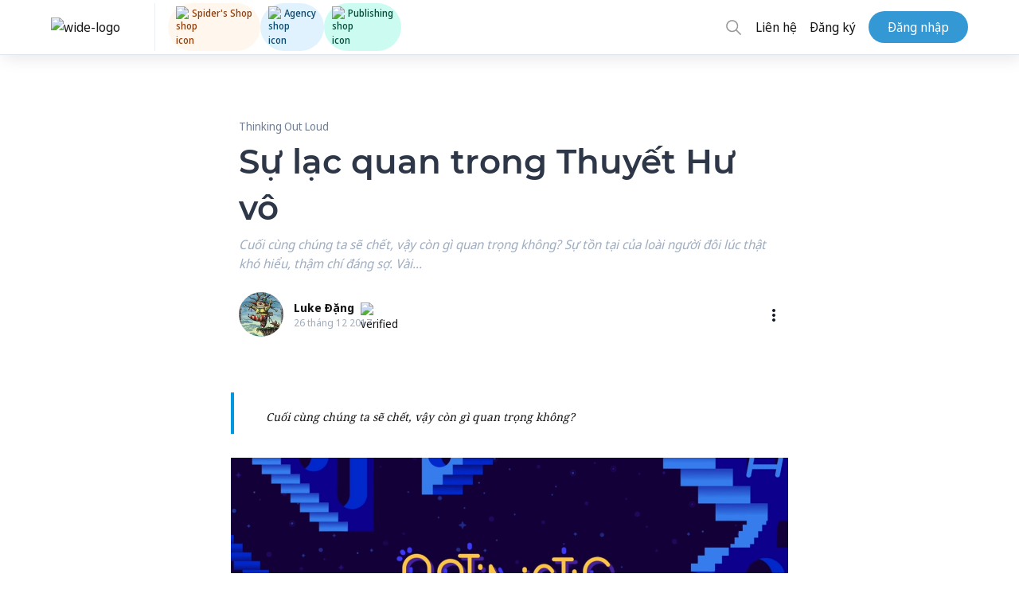

--- FILE ---
content_type: text/css
request_url: https://d2p078bqz5urf7.cloudfront.net/jsapi/v493/css/main.min.css
body_size: 13939
content:
[hidden]{display:none}html{font-family:sans-serif;-webkit-text-size-adjust:100%;-ms-text-size-adjust:100%}a:focus{outline:thin dotted}a:active,a:hover{outline:0}h1{margin:.67em 0;font-size:2em}abbr[title]{border-bottom:1px dotted}b,strong{font-weight:bold}dfn{font-style:italic}hr{height:0;-moz-box-sizing:content-box;box-sizing:content-box}mark{color:#000;background:#ff0}code,kbd,pre,samp{font-family:monospace,serif;font-size:1em}pre{white-space:pre-wrap}q{quotes:"\201C" "\201D" "\2018" "\2019"}small{font-size:80%}sub,sup{position:relative;font-size:75%;line-height:0;vertical-align:baseline}sup{top:-0.5em}sub{bottom:-0.25em}img{border:0}svg:not(:root){overflow:hidden}figure{margin:0}fieldset{padding:.35em .625em .75em;margin:0 2px;border:1px solid #c0c0c0}legend{padding:0;border:0}button,input,select,textarea{margin:0;font-family:inherit;font-size:100%}button,input{line-height:normal}button,select{text-transform:none}button,html input[type="button"],input[type="reset"],input[type="submit"]{cursor:pointer;-webkit-appearance:button}button[disabled],html input[disabled]{cursor:default}input[type="checkbox"],input[type="radio"]{padding:0;box-sizing:border-box}input[type="search"]{-webkit-box-sizing:content-box;-moz-box-sizing:content-box;box-sizing:content-box;-webkit-appearance:textfield}input[type="search"]::-webkit-search-cancel-button,input[type="search"]::-webkit-search-decoration{-webkit-appearance:none}button::-moz-focus-inner,input::-moz-focus-inner{padding:0;border:0}textarea{overflow:auto;vertical-align:top}@media print{*{color:#000!important;text-shadow:none!important;background:transparent!important;box-shadow:none!important}a,a:visited{text-decoration:underline}a[href]:after{content:" (" attr(href) ")"}abbr[title]:after{content:" (" attr(title) ")"}.ir a:after,a[href^="javascript:"]:after,a[href^="#"]:after{content:""}tr,img{page-break-inside:avoid}img{max-width:100%!important}@page{margin:2cm .5cm}p,h2,h3{orphans:3;widows:3}h2,h3{page-break-after:avoid}.btn>.caret,.dropup>.btn>.caret{border-top-color:#000!important}.label{border:1px solid #000}.table{border-collapse:collapse!important}.table-bordered th,.table-bordered td{border:1px solid #ddd!important}}*,*:before,*:after{-webkit-box-sizing:border-box;-moz-box-sizing:border-box;box-sizing:border-box}html{font-size:62.5%;-webkit-tap-highlight-color:rgba(0,0,0,0)}body{font-family:"Helvetica Neue",Helvetica,Arial,sans-serif;font-size:14px;line-height:1.428571429;padding-bottom:2px;padding-left:5px;padding-right:5px;margin:0}body.dropdown{padding:0}body.fullform{overflow-y:auto!important;margin:0!important;padding-left:0!important;padding-right:0!important}input,button,select,textarea{font-family:inherit;font-size:inherit;line-height:inherit}button,input,select[multiple],textarea{background-image:none}a{color:#428bca;text-decoration:none}a:hover,a:focus{color:#2a6496;text-decoration:underline}a:focus{outline:thin dotted #333;outline:5px auto -webkit-focus-ring-color;outline-offset:-2px}img{vertical-align:middle}.img-responsive{display:block;height:auto;max-width:100%}.img-rounded{border-radius:6px}.img-thumbnail{display:inline-block;height:auto;max-width:100%;padding:4px;line-height:1.428571429;background-color:#fff;border:1px solid #ddd;border-radius:4px;-webkit-transition:all .2s ease-in-out;transition:all .2s ease-in-out}.img-circle{border-radius:50%}hr{margin-top:20px;margin-bottom:20px;border:0;border-top:1px solid #eee}.sr-only{position:absolute;width:1px;height:1px;padding:0;margin:-1px;overflow:hidden;clip:rect(0 0 0 0);border:0}p{margin:0 0 10px}.lead{margin-bottom:20px;font-size:16.099999999999998px;font-weight:200;line-height:1.4}@media(min-width:768px){.lead{font-size:21px}}small{font-size:85%}.text-muted{color:#999}.text-primary{color:#428bca}.text-warning{color:#c09853}.text-danger{color:#b94a48}.text-success{color:#468847}.text-info{color:#3a87ad}.text-left{text-align:left}.text-right{text-align:right}.text-center{text-align:center}h1,h2,h3,h4,h5,h6,.h1,.h2,.h3,.h4,.h5,.h6{font-family:"Helvetica Neue",Helvetica,Arial,sans-serif;font-weight:500;line-height:1.1}h1 small,h2 small,h3 small,h4 small,h5 small,h6 small,.h1 small,.h2 small,.h3 small,.h4 small,.h5 small,.h6 small{font-weight:normal;line-height:1;color:#999}h1,h2,h3{margin-top:20px;margin-bottom:10px}h4,h5,h6{margin-top:10px;margin-bottom:10px}h1,.h1{font-size:36px}h2,.h2{font-size:30px}h3,.h3{font-size:24px}h4,.h4{font-size:18px}h5,.h5{font-size:14px}h6,.h6{font-size:12px}h1 small,.h1 small{font-size:24px}h2 small,.h2 small{font-size:18px}h3 small,.h3 small,h4 small,.h4 small{font-size:14px}ul,ol{margin-top:0;margin-bottom:10px}ul ul,ol ul,ul ol,ol ol{margin-bottom:0}.list-unstyled{padding-left:0;list-style:none}.list-inline{padding-left:0;list-style:none}.list-inline>li{display:inline-block;padding-right:5px;padding-left:5px}.container{padding-right:15px;padding-left:15px;margin-right:auto;margin-left:auto}.container:before,.container:after{display:table;content:" "}.container:after{clear:both}.container:before,.container:after{display:table;content:" "}.container:after{clear:both}fieldset{padding:0;margin:0;border:0}legend{display:block;width:100%;padding:0;margin-bottom:20px;font-size:21px;line-height:inherit;color:#333;border:0;border-bottom:1px solid #e5e5e5}label{display:inline-block;margin-bottom:5px;font-weight:bold}input[type="search"]{-webkit-box-sizing:border-box;-moz-box-sizing:border-box;box-sizing:border-box}input[type="radio"],input[type="checkbox"]{margin:4px 0 0;margin-top:1px \9;line-height:normal}input[type="file"]{display:block}select[multiple],select[size]{height:auto}select optgroup{font-family:inherit;font-size:inherit;font-style:inherit}input[type="file"]:focus,input[type="radio"]:focus,input[type="checkbox"]:focus{outline:thin dotted #333;outline:5px auto -webkit-focus-ring-color;outline-offset:-2px}input[type="number"]::-webkit-outer-spin-button,input[type="number"]::-webkit-inner-spin-button{height:auto}.form-control:-moz-placeholder{color:#999}.form-control::-moz-placeholder{color:#999}.form-control:-ms-input-placeholder{color:#999}.form-control::-webkit-input-placeholder{color:#999}.form-control{display:block;width:100%;height:34px;padding:8px 12px;font-size:14px;line-height:1.428571429;color:#555;vertical-align:middle;background-color:#fff;border:1px solid #ccc;border-radius:4px;-webkit-box-shadow:inset 0 1px 1px rgba(0,0,0,0.075);box-shadow:inset 0 1px 1px rgba(0,0,0,0.075);-webkit-transition:border-color ease-in-out .15s,box-shadow ease-in-out .15s;transition:border-color ease-in-out .15s,box-shadow ease-in-out .15s}.form-control:focus{border-color:#66afe9;outline:0;-webkit-box-shadow:inset 0 1px 1px rgba(0,0,0,0.075),0 0 8px rgba(102,175,233,0.6);box-shadow:inset 0 1px 1px rgba(0,0,0,0.075),0 0 8px rgba(102,175,233,0.6)}.form-control[disabled],.form-control[readonly],fieldset[disabled] .form-control{cursor:not-allowed;background-color:#eee}textarea.form-control{height:auto}.form-group{margin-bottom:15px}.radio,.checkbox{display:block;min-height:20px;padding-left:20px;margin-top:10px;margin-bottom:10px;vertical-align:middle}.radio label,.checkbox label{display:inline;margin-bottom:0;font-weight:normal;cursor:pointer}.radio input[type="radio"],.radio-inline input[type="radio"],.checkbox input[type="checkbox"],.checkbox-inline input[type="checkbox"]{float:left;margin-left:-20px}.radio+.radio,.checkbox+.checkbox{margin-top:-5px}.radio-inline,.checkbox-inline{display:inline-block;padding-left:20px;margin-bottom:0;font-weight:normal;vertical-align:middle;cursor:pointer}.radio-inline+.radio-inline,.checkbox-inline+.checkbox-inline{margin-top:0;margin-left:10px}input[type="radio"][disabled],input[type="checkbox"][disabled],.radio[disabled],.radio-inline[disabled],.checkbox[disabled],.checkbox-inline[disabled],fieldset[disabled] input[type="radio"],fieldset[disabled] input[type="checkbox"],fieldset[disabled] .radio,fieldset[disabled] .radio-inline,fieldset[disabled] .checkbox,fieldset[disabled] .checkbox-inline{cursor:not-allowed}.input-sm{height:30px;padding:5px 10px;font-size:12px;line-height:1.5;border-radius:3px}select.input-sm{height:30px;line-height:30px}textarea.input-sm{height:auto}.input-lg{height:45px;padding:10px 16px;font-size:18px;line-height:1.33;border-radius:6px}select.input-lg{height:45px;line-height:45px}textarea.input-lg{height:auto}label.control-label p{display:inline;padding:0}label.control-label p br{display:none}.has-warning .help-block,.has-warning .control-label{color:#c09853}.has-warning .form-control{border-color:#c09853;-webkit-box-shadow:inset 0 1px 1px rgba(0,0,0,0.075);box-shadow:inset 0 1px 1px rgba(0,0,0,0.075)}.has-warning .form-control:focus{border-color:#a47e3c;-webkit-box-shadow:inset 0 1px 1px rgba(0,0,0,0.075),0 0 6px #dbc59e;box-shadow:inset 0 1px 1px rgba(0,0,0,0.075),0 0 6px #dbc59e}.has-warning .input-group-addon{color:#c09853;background-color:#fcf8e3;border-color:#c09853}.has-error .help-block,.has-error .control-label{color:#b94a48}.has-error .form-control{border-color:#b94a48;-webkit-box-shadow:inset 0 1px 1px rgba(0,0,0,0.075);box-shadow:inset 0 1px 1px rgba(0,0,0,0.075)}.has-error .form-control:focus{border-color:#953b39;-webkit-box-shadow:inset 0 1px 1px rgba(0,0,0,0.075),0 0 6px #d59392;box-shadow:inset 0 1px 1px rgba(0,0,0,0.075),0 0 6px #d59392}.has-error .input-group-addon{color:#b94a48;background-color:#f2dede;border-color:#b94a48}.has-success .help-block,.has-success .control-label{color:#468847}.has-success .form-control{border-color:#468847;-webkit-box-shadow:inset 0 1px 1px rgba(0,0,0,0.075);box-shadow:inset 0 1px 1px rgba(0,0,0,0.075)}.has-success .form-control:focus{border-color:#356635;-webkit-box-shadow:inset 0 1px 1px rgba(0,0,0,0.075),0 0 6px #7aba7b;box-shadow:inset 0 1px 1px rgba(0,0,0,0.075),0 0 6px #7aba7b}.has-success .input-group-addon{color:#468847;background-color:#dff0d8;border-color:#468847}.form-control-static{padding-top:7px;margin-bottom:0}.help-block{display:block;margin-top:5px;margin-bottom:10px;color:#737373}@media(min-width:768px){.form-inline .form-group{display:inline-block;margin-bottom:0;vertical-align:middle}.form-inline .form-control{display:inline-block}.form-inline .radio,.form-inline .checkbox{display:inline-block;padding-left:0;margin-top:0;margin-bottom:0}.form-inline .radio input[type="radio"],.form-inline .checkbox input[type="checkbox"]{float:none;margin-left:0}}.form-horizontal .control-label,.form-horizontal .radio,.form-horizontal .checkbox,.form-horizontal .radio-inline,.form-horizontal .checkbox-inline{padding-top:7px;margin-top:0;margin-bottom:0}.form-horizontal .form-group{margin-right:-15px;margin-left:-15px}.form-horizontal .form-group:before,.form-horizontal .form-group:after{display:table;content:" "}.form-horizontal .form-group:after{clear:both}.form-horizontal .form-group:before,.form-horizontal .form-group:after{display:table;content:" "}.form-horizontal .form-group:after{clear:both}@media(min-width:768px){.form-horizontal .control-label{text-align:right}}.btn{display:inline-block;padding:6px 12px;margin-bottom:0;font-size:14px;font-weight:normal;line-height:1.428571429;text-align:center;white-space:nowrap;vertical-align:middle;cursor:pointer;border:1px solid transparent;border-radius:4px;-webkit-user-select:none;-moz-user-select:none;-ms-user-select:none;-o-user-select:none;user-select:none}.btn:focus{outline:thin dotted #333;outline:5px auto -webkit-focus-ring-color;outline-offset:-2px}.btn:hover,.btn:focus{color:#333;text-decoration:none}.btn:active,.btn.active{background-image:none;outline:0;-webkit-box-shadow:inset 0 3px 5px rgba(0,0,0,0.125);box-shadow:inset 0 3px 5px rgba(0,0,0,0.125)}.btn.disabled,.btn[disabled],fieldset[disabled] .btn{pointer-events:none;cursor:not-allowed;opacity:.65;filter:alpha(opacity=65);-webkit-box-shadow:none;box-shadow:none}.btn-default{color:#333;background-color:#fff;border-color:#ccc}.btn-default:hover,.btn-default:focus,.btn-default:active,.btn-default.active,.open .dropdown-toggle.btn-default{color:#333;background-color:#ebebeb;border-color:#adadad}.btn-default:active,.btn-default.active,.open .dropdown-toggle.btn-default{background-image:none}.btn-default.disabled,.btn-default[disabled],fieldset[disabled] .btn-default,.btn-default.disabled:hover,.btn-default[disabled]:hover,fieldset[disabled] .btn-default:hover,.btn-default.disabled:focus,.btn-default[disabled]:focus,fieldset[disabled] .btn-default:focus,.btn-default.disabled:active,.btn-default[disabled]:active,fieldset[disabled] .btn-default:active,.btn-default.disabled.active,.btn-default[disabled].active,fieldset[disabled] .btn-default.active{background-color:#fff;border-color:#ccc}.btn-primary{color:#fff;background-color:#428bca;border-color:#357ebd}.btn-primary:hover,.btn-primary:focus,.btn-primary:active,.btn-primary.active,.open .dropdown-toggle.btn-primary{color:#fff;background-color:#3276b1;border-color:#285e8e}.btn-primary:active,.btn-primary.active,.open .dropdown-toggle.btn-primary{background-image:none}.btn-primary.disabled,.btn-primary[disabled],fieldset[disabled] .btn-primary,.btn-primary.disabled:hover,.btn-primary[disabled]:hover,fieldset[disabled] .btn-primary:hover,.btn-primary.disabled:focus,.btn-primary[disabled]:focus,fieldset[disabled] .btn-primary:focus,.btn-primary.disabled:active,.btn-primary[disabled]:active,fieldset[disabled] .btn-primary:active,.btn-primary.disabled.active,.btn-primary[disabled].active,fieldset[disabled] .btn-primary.active{background-color:#428bca;border-color:#357ebd}.btn-warning{color:#fff;background-color:#f0ad4e;border-color:#eea236}.btn-warning:hover,.btn-warning:focus,.btn-warning:active,.btn-warning.active,.open .dropdown-toggle.btn-warning{color:#fff;background-color:#ed9c28;border-color:#d58512}.btn-warning:active,.btn-warning.active,.open .dropdown-toggle.btn-warning{background-image:none}.btn-warning.disabled,.btn-warning[disabled],fieldset[disabled] .btn-warning,.btn-warning.disabled:hover,.btn-warning[disabled]:hover,fieldset[disabled] .btn-warning:hover,.btn-warning.disabled:focus,.btn-warning[disabled]:focus,fieldset[disabled] .btn-warning:focus,.btn-warning.disabled:active,.btn-warning[disabled]:active,fieldset[disabled] .btn-warning:active,.btn-warning.disabled.active,.btn-warning[disabled].active,fieldset[disabled] .btn-warning.active{background-color:#f0ad4e;border-color:#eea236}.btn-danger{color:#fff;background-color:#d9534f;border-color:#d43f3a}.btn-danger:hover,.btn-danger:focus,.btn-danger:active,.btn-danger.active,.open .dropdown-toggle.btn-danger{color:#fff;background-color:#d2322d;border-color:#ac2925}.btn-danger:active,.btn-danger.active,.open .dropdown-toggle.btn-danger{background-image:none}.btn-danger.disabled,.btn-danger[disabled],fieldset[disabled] .btn-danger,.btn-danger.disabled:hover,.btn-danger[disabled]:hover,fieldset[disabled] .btn-danger:hover,.btn-danger.disabled:focus,.btn-danger[disabled]:focus,fieldset[disabled] .btn-danger:focus,.btn-danger.disabled:active,.btn-danger[disabled]:active,fieldset[disabled] .btn-danger:active,.btn-danger.disabled.active,.btn-danger[disabled].active,fieldset[disabled] .btn-danger.active{background-color:#d9534f;border-color:#d43f3a}.btn-success{color:#fff;background-color:#5cb85c;border-color:#4cae4c}.btn-success:hover,.btn-success:focus,.btn-success:active,.btn-success.active,.open .dropdown-toggle.btn-success{color:#fff;background-color:#47a447;border-color:#398439}.btn-success:active,.btn-success.active,.open .dropdown-toggle.btn-success{background-image:none}.btn-success.disabled,.btn-success[disabled],fieldset[disabled] .btn-success,.btn-success.disabled:hover,.btn-success[disabled]:hover,fieldset[disabled] .btn-success:hover,.btn-success.disabled:focus,.btn-success[disabled]:focus,fieldset[disabled] .btn-success:focus,.btn-success.disabled:active,.btn-success[disabled]:active,fieldset[disabled] .btn-success:active,.btn-success.disabled.active,.btn-success[disabled].active,fieldset[disabled] .btn-success.active{background-color:#5cb85c;border-color:#4cae4c}.btn-info{color:#fff;background-color:#5bc0de;border-color:#46b8da}.btn-info:hover,.btn-info:focus,.btn-info:active,.btn-info.active,.open .dropdown-toggle.btn-info{color:#fff;background-color:#39b3d7;border-color:#269abc}.btn-info:active,.btn-info.active,.open .dropdown-toggle.btn-info{background-image:none}.btn-info.disabled,.btn-info[disabled],fieldset[disabled] .btn-info,.btn-info.disabled:hover,.btn-info[disabled]:hover,fieldset[disabled] .btn-info:hover,.btn-info.disabled:focus,.btn-info[disabled]:focus,fieldset[disabled] .btn-info:focus,.btn-info.disabled:active,.btn-info[disabled]:active,fieldset[disabled] .btn-info:active,.btn-info.disabled.active,.btn-info[disabled].active,fieldset[disabled] .btn-info.active{background-color:#5bc0de;border-color:#46b8da}.btn-link{font-weight:normal;color:#428bca;cursor:pointer;border-radius:0}.btn-lg{padding:10px 16px;font-size:18px;line-height:1.33;border-radius:6px}.btn-sm,.btn-xs{padding:5px 10px;font-size:12px;line-height:1.5;border-radius:3px}.btn-xs{padding:1px 5px}.btn-block{display:block;width:100%;padding-right:0;padding-left:0}.btn-block+.btn-block{margin-top:5px}input[type="submit"].btn-block,input[type="reset"].btn-block,input[type="button"].btn-block{width:100%}.fade{opacity:0;-webkit-transition:opacity .15s linear;transition:opacity .15s linear}.fade.in{opacity:1}.collapse{display:none}.collapse.in{display:block}.collapsing{position:relative;height:0;overflow:hidden;-webkit-transition:height .35s ease;transition:height .35s ease}.caret{display:inline-block;width:0;height:0;margin-left:2px;vertical-align:middle;border-top:4px solid #000;border-right:4px solid transparent;border-bottom:0 dotted;border-left:4px solid transparent;content:""}.label{display:inline;padding:.2em .6em .3em;font-size:75%;font-weight:bold;line-height:1;color:#fff;text-align:center;white-space:nowrap;vertical-align:baseline;border-radius:.25em}.label[href]:hover,.label[href]:focus{color:#fff;text-decoration:none;cursor:pointer}.label:empty{display:none}.label-default{background-color:#999}.label-default[href]:hover,.label-default[href]:focus{background-color:#808080}.label-primary{background-color:#428bca}.label-primary[href]:hover,.label-primary[href]:focus{background-color:#3071a9}.label-success{background-color:#5cb85c}.label-success[href]:hover,.label-success[href]:focus{background-color:#449d44}.label-info{background-color:#5bc0de}.label-info[href]:hover,.label-info[href]:focus{background-color:#31b0d5}.label-warning{background-color:#f0ad4e}.label-warning[href]:hover,.label-warning[href]:focus{background-color:#ec971f}.label-danger{background-color:#d9534f}.label-danger[href]:hover,.label-danger[href]:focus{background-color:#c9302c}.close{float:right;font-size:21px;font-weight:bold;line-height:1;color:#000;text-shadow:0 1px 0 #fff;opacity:.2;filter:alpha(opacity=20)}.close:hover,.close:focus{color:#000;text-decoration:none;cursor:pointer;opacity:.5;filter:alpha(opacity=50)}button.close{padding:0;cursor:pointer;background:transparent;border:0;-webkit-appearance:none}.clearfix:before,.clearfix:after{display:table;content:" "}.clearfix:after{clear:both}.pull-right{float:right!important}.pull-left{float:left!important}.hide{display:none!important}.show{display:block!important}.invisible{visibility:hidden}.text-hide{font:0/0 a;color:transparent;text-shadow:none;background-color:transparent;border:0}.affix{position:fixed}@-ms-viewport{width:device-width}@media screen and (max-width:400px){@-ms-viewport{width:320px}}.hidden{display:none!important;visibility:hidden!important}.form-group .control-label{font-weight:normal;padding:7px 25px 0 0;text-align:left;word-wrap:break-word;display:block}.be-checkbox.inline,.be-radio.inline{display:inline-block;margin-right:15px}.be-checkbox label,.be-radio label,label{font-weight:normal;line-height:1.3;display:inline-flex;align-items:center}.xs-mb-5{margin-bottom:5px!important}.form{margin:5px 5px}.form.custom{max-width:99%;margin:20px 5px 5px}.minimal.form,.grabber1.form{background-color:#fff;padding:3.333rem!important;-webkit-box-shadow:0 5px 6.93px .07px rgba(64,72,73,0.47);box-shadow:0 5px 6.93px .07px rgba(64,72,73,0.47);border-radius:.5rem;margin:auto;max-width:470px}.grabber1.form,.grabber2.form,.grabber4.form{margin:5% auto;position:relative}.minimal.form .form-title,.grabber1.form .form-title{font-size:20px;color:#383838;margin:0;padding:0;text-align:center;font-weight:700}.minimal.form .form-description,.grabber1.form .form-description{color:#6d9ee1;font-weight:400;margin-top:16px;font-size:17px;margin-bottom:35px;text-align:center}.minimal.form .form-group input.form-control,.grabber1.form .form-group input.form-control{border:3px solid #eff3f4;border-radius:8px;padding:6px 18px;color:#383838;font-weight:400;width:100%;height:50px;font-size:17px;-webkit-box-shadow:none;box-shadow:none}.minimal.form .form-group textarea.form-control,.grabber1.form .form-group textarea.form-control{border:3px solid #eff3f4;border-radius:8px;padding:6px 18px;color:#383838;font-weight:400;font-size:17px;-webkit-box-shadow:none;box-shadow:none}.form .form-group .input-group.prepend input.form-control{border-radius:0 8px 8px 0}.form .form-group .input-group.append input.form-control{border-radius:8px 0 0 8px}.form .form-group .input-group .input-group-addon{border:3px solid #eff3f4}.minimal.form .form-group button,.grabber1.form .form-group button{color:#fff;background-color:#6d9ee1;border-radius:8px;text-align:center;font-weight:400;height:60px;width:100%;font-size:20px;margin:0 0 5px;-webkit-box-shadow:0 2px 5px rgba(64,72,73,0.2);box-shadow:0 2px 5px rgba(64,72,73,0.2)}.full.form,.grabber2.form{background-color:#fff;box-shadow:0 4px 8px #a8acad;padding:38px 30px 28px!important;border-radius:6px;margin:0 auto;max-width:99%}.grabber2.form{margin:5% auto!important}.full.form .form-title,.grabber2.form .form-title{font-weight:400;font-size:34px;margin:0;color:#1db069}.full.form .form-description,.grabber2.form .form-description{color:#414141;font-size:17px;line-height:24px;margin:20px 0}.full.form .form-group input.form-control,.grabber2.form .form-group input.form-control{display:block;width:100%;height:50px;padding:6px 18px;font-size:17px;line-height:1.42857143;color:#555;background-color:#fff;background-image:none;border:3px solid #eff3f4;border-radius:6px;box-shadow:none;-webkit-box-shadow:none}.full.form .form-group textarea.form-control,.grabber2.form .form-group textarea.form-control{display:block;width:100%;padding:6px 18px;font-size:17px;line-height:1.42857143;color:#555;background-color:#fff;background-image:none;border:3px solid #eff3f4;border-radius:6px;box-shadow:none;-webkit-box-shadow:none}.full.form .form-group input.form-control:focus,.grabber2.form .form-group input.form-control:focus{border-color:#65e3f3;box-shadow:none}.full.form .form-group textarea.form-control:focus,.grabber2.form .form-group textarea.form-control:focus{border-color:#65e3f3;box-shadow:none}.full.form .form-group button,.grabber2.form .form-group button{background-color:#078cc0;font-size:22px;color:#fff;width:100%;padding:15px 0;transition:.4s;-webkit-transition:.4s;-moz-transition:.4s;-o-transition:.4s;border-radius:4px;opacity:.9;margin:0 0 5px}.full.form .form-group button:hover,.grabber2.form .form-group button:hover{color:#fff;opacity:1}.revenue.form,.grabber4.form{background-color:#fff;border-radius:6px;margin:0 auto;padding:0}.grabber4.form{margin:5% auto!important}.revenue.form .form-title,.grabber4.form .form-title{background-color:#00a651;padding:20px;border-top-left-radius:6px;border-top-right-radius:6px;font-size:24px;color:#fff;margin:0}.revenue.form .form-description,.grabber4.form .form-description{padding:20px 20px 0;color:#414141;font-size:17px;line-height:24px}.revenue.form .form-group input.form-control,.grabber4.form .form-group input.form-control{display:block;width:100%;height:50px;padding:6px 18px;font-size:17px;line-height:1.42857143;color:#555;background-color:#fff;background-image:none;border:3px solid #eff3f4;border-radius:6px;box-shadow:none;-webkit-box-shadow:none}.revenue.form .form-group textarea.form-control,.grabber4.form .form-group textarea.form-control{display:block;width:100%;padding:6px 18px;font-size:17px;line-height:1.42857143;color:#555;background-color:#fff;background-image:none;border:3px solid #eff3f4;border-radius:6px;box-shadow:none;-webkit-box-shadow:none}.revenue.form .form-group,.grabber4.form .form-group{padding:0 20px}.revenue.form .form-group input.form-control:focus,.grabber4.form .form-group input.form-control:focus{border-color:#65e3f3;box-shadow:none}.revenue.form .form-group textarea.form-control:focus,.grabber4.form .form-group textarea.form-control:focus{border-color:#65e3f3;box-shadow:none}.revenue.form .form-group button,.grabber4.form .form-group button{background-color:#078cc0;font-size:22px;color:#fff;width:100%;padding:15px 0;transition:.4s;-webkit-transition:.4s;-moz-transition:.4s;-o-transition:.4s;border-radius:4px;margin-top:-15px;margin-bottom:20px;opacity:.9}.revenue.form .form-group button:hover,.grabber4.form .form-group button:hover{opacity:1;color:#fff}.form .enghub-close{position:absolute;right:-10px;top:-15px;display:inline-block;height:35px;width:35px;background-image:url('//d2p078bqz5urf7.cloudfront.net/cloud/assets/img/close.png');background-repeat:no-repeat;cursor:pointer}.error-success-container{text-align:center;padding:1em 1em 2em;display:none;width:100%;font-size:5vh}.img-responsive{margin:0 auto 10px}.form.custom fieldset{border:1px solid #ccc;min-height:200px;padding:20px;padding-bottom:30px;background-color:#fff}.form.custom .form-title,.form.custom .form-description{text-align:center}fieldset{word-break:break-word}form.small{width:70%}form.medium{width:80%}form.largeForm-04-Apr-18-10:47:08{width:90%}form.x-large{width:100%}form.form-center{margin:0 auto}form.form-left{margin-left:0}form.form-right{margin-right:0}p{word-break:break-word;padding:0 20px;margin-bottom:20px}.form.form-style-form1{background-color:#00afe9;box-shadow:0 0 4px #a8a8a8;border-radius:2px;margin:2px auto;text-align:center;font-family:'Roboto',sans-serif;font-weight:normal;position:relative}.form.form-style-form1 fieldset{padding:25px 25px 5px}.form.form-style-form1 .form-title,.form.form-style-form1 .form-title{margin-bottom:15px!important}.form.form-style-form1 .form-title,.form.form-style-form1 .form-title p{margin:0;font-size:24px;font-weight:100;margin-bottom:0;color:#fff}.form.form-style-form1 .form-description,.form.form-style-form1 .form-description{margin-bottom:20px!important}.form.form-style-form1 .form-description,.form.form-style-form1 .form-description p{font-size:14px;color:#4a4444;margin-bottom:0}.form.form-style-form1 .form-footer-message,.form.form-style-form1 .form-footer-message p{margin:0!important}.form.form-style-form1 .form-footer-message{color:#fff;margin:0;font-size:16px;padding:0 25px}.form.form-style-form1.default .form-footer-message{color:#333}.form.form-style-form1 .branding-footer{color:#f1f1f1;font-size:11px;text-align:right;padding-right:25px;padding-top:10px}.form.form-style-form1.default .branding-footer{color:#999}.form.form-style-form1 .branding-footer a{color:black!important}.form.form-style-form1 input.form-control{background:#fff;color:#333;border-radius:2px;border:1px solid #eae9e9;padding:8px 16px;outline:0;font-size:14px;height:40px;box-shadow:none;-webkit-box-shadow:none}.form.form-style-form1 select.form-control{background:#fff;color:#333;border-radius:2px;border:1px solid #eae9e9;padding:8px 12px;outline:0;font-size:14px;height:40px;box-shadow:none;-webkit-box-shadow:none}.form.form-style-form1 textarea.form-control{padding:8px 16px}.form.form-style-form1 input.form-control:focus,.form.form-style-form1 select.form-control:focus{box-shadow:0 0 9px -4px rgba(110,66,151,1)!important;-webkit-box-shadow:0 0 9px -4px rgba(110,66,151,1)!important}.form.form-style-form1 .form-group{margin-bottom:10px}.form.form-style-form1 .submit-btn{color:#fff;background-color:#078cc0;background-image:none;background:#dc542a;color:#fff;border-radius:2px;border:0;padding:12px 12px;outline:0;font-size:14px;width:100%;margin-top:10px}.form.form-style-form2,.form.form-style-form8{background-color:#00afe9;box-shadow:0 0 4px #a8a8a8;border-radius:2px;margin:0 auto;font-family:'Roboto',sans-serif;font-weight:normal;position:relative}.form.form-style-form2 fieldset,.form.form-style-form8 fieldset{padding:25px 25px 5px}.form.form-style-form2 .form-title,.form.form-style-form8 .form-title{margin:0;font-size:24px;margin-bottom:12px!important;font-weight:100}.form.form-style-form2 .form-title p,.form.form-style-form8 .form-title p{margin-bottom:0;line-height:30px}.form.form-style-form2 .form-description,.form.form-style-form8 .form-description{margin-bottom:20px!important;font-size:14px;color:#4a4444;padding-left:0;padding-right:0}.form.form-style-form2 .form-description,.form.form-style-form8 .form-description,.form.form-style-form2 .form-description p,.form.form-style-form8 .form-description p{margin-bottom:0}.form.form-style-form8 .form-description,.form.form-style-form8 .form-title,.form.form-style-form8 .form-description p,.form.form-style-form8 .form-title p{padding-right:25px;padding-left:25px;text-align:center}.form.form-style-form2 .form-footer-message,.form.form-style-form8 .form-footer-message,.form.form-style-form2 .form-footer-message p,.form.form-style-form8 .form-footer-message p{color:#00a7fe;margin:0;text-align:center;font-size:16px;padding:10px 25px 20px 25px}.form.form-style-form2 .form-footer-message p,.form.form-style-form8 .form-footer-message p{margin:0}.form.form-style-form2 .branding-footer,.form.form-style-form8 .branding-footer{color:#ababab;font-size:11px;text-align:right;padding-right:25px}.form.form-style-form2 input.form-control,.form.form-style-form8 input.form-control{border-radius:2px;background:#fff;border:4px solid #e9e9e9;height:45px;padding:8px 16px}.form.form-style-form2 input.form-control:focus,.form.form-style-form8 input.form-control:focus{outline:0;-webkit-box-shadow:none;-moz-box-shadow:none;-o-box-shadow:none;box-shadow:none}.form.form-style-form2 .custom-phone-group select.form-control,.form.form-style-form8 .custom-phone-group select.form-control{border-radius:2px;background:#fff;border:4px solid #e9e9e9;height:45px;padding:8px 16px}.form.form-style-form2 .form-group:first-child,.form.form-style-form8 .form-group:first-child{margin-bottom:10px}.form.form-style-form2 .form-group,.form.form-style-form8 .form-group{margin-bottom:10px}.form.form-style-form2 .submit-btn,.form.form-style-form8 .submit-btn{color:#fff;background-color:#078cc0;background-image:none;background:#dc542a;color:#fff;border-radius:2px;border:0;padding:12px 12px;outline:0;font-size:14px;width:100%;margin-top:10px}.form-style-form2.border-top,.form-style-form8.border-top{height:5px;width:100%;background:url(https://d2p078bqz5urf7.cloudfront.net/cloud/dev/assets/img/border1.png) top left repeat-x;position:absolute;left:0;top:0}.form-style-form2.border-left,.form-style-form8.border-left{background:url(https://d2p078bqz5urf7.cloudfront.net/cloud/dev/assets/img/border1.png) top left repeat-y;width:5px;height:100%;position:absolute;left:0;top:0}.form-style-form2.border-right,.form-style-form8.border-right{background:url(https://d2p078bqz5urf7.cloudfront.net/cloud/dev/assets/img/border1.png) top left repeat-y;width:5px;height:100%;position:absolute;right:0;top:0}.form-style-form2.border-bottom,.form-style-form8.border-bottom{height:5px;width:100%;background:url(https://d2p078bqz5urf7.cloudfront.net/cloud/dev/assets/img/border1.png) top left repeat-x;position:absolute;left:0;bottom:0}.form.form-style-form3{background-color:#a860c0;box-shadow:0 0 4px #a8a8a8;border-radius:2px;margin:0 auto;font-family:'Roboto',sans-serif;font-weight:normal;position:relative}.form.form-style-form3 fieldset{padding:25px 25px 5px}.form.callout-form-style-form3{background-color:#a860c0;box-shadow:0 0 4px #a8a8a8;border-radius:2px;font-family:'Roboto',sans-serif;font-weight:normal}.form.form-style-form3 .form-title,.form.form-style-form3 .form-title{font-size:24px;font-weight:100;margin-bottom:12px!important;color:#fff}.form.form-style-form3 .form-title,.form.form-style-form3 .form-title p{margin:0}.form.form-style-form3 .form-description,.form.form-style-form3 .form-description{font-size:14px;color:#4a4444;margin-bottom:20px!important;padding-left:0;padding-right:0;color:#fff}.form.form-style-form3 .form-description,.form.form-style-form3 .form-description p{margin-bottom:0}.form.form-style-form3 .form-footer-message,.form.form-style-form3 .form-footer-message{color:#551b69;margin:0 10px!important;font-size:12px;padding:10px 0 20px;display:inline-block}.form.form-style-form3 .form-footer-message,.form.form-style-form3 .form-footer-message p{margin:0}.form.form-style-form3 .branding-footer{color:#f1f1f1;font-size:11px;position:absolute;width:100%;text-align:center;bottom:10px}.form.form-style-form3 .branding-footer a{color:black}.form.form-style-form3 input.form-control{border-radius:2px;background:#fff;border:4px solid #e9e9e9;height:45px;padding:8px 16px}.form.form-style-form3 .custom-phone-group select.form-control{border-radius:2px;background:#fff;border:4px solid #e9e9e9;height:45px;padding:8px 16px}.form.form-style-form3 input.form-control:focus{outline:0;-webkit-box-shadow:none;-moz-box-shadow:none;-o-box-shadow:none;box-shadow:none}.form.form-style-form3 .form-group{margin-bottom:10px}.form.form-style-form3 .submit-btn{background-image:none;background:#dc542a;color:#fff;border-radius:4px;border:0;padding:12px 50px;outline:0;float:left;font-size:14px}.form.form-style-form4{position:relative;text-align:center;font-family:'Roboto',sans-serif;font-weight:normal;box-shadow:0 0 4px #a8a8a8;background:#6b6fde;margin-right:auto;margin-left:auto}.form.form-style-form4 fieldset{padding:15px 40px}.form.form-style-form4.has-title-image.dropdown,.form.form-style-form4.has-title-image.popupbox{margin-top:65px!important}.form.form-style-form4.has-title-image .title-image{height:45px;text-align:center;position:relative}.form.form-style-form4.has-title-image .title-image .title-image-container{position:absolute;bottom:12px;width:100%}.form.form-style-form4.has-title-image .title-image .title-image-container img{max-width:100px;max-height:100px}.form.form-style-form4 .form-title,.form.form-style-form4 .form-title{color:#fff;margin:0;font-size:24px;font-weight:100;margin-bottom:12px!important}.form.form-style-form4 .form-title,.form.form-style-form4 .form-title p{margin:0}.form.form-style-form4 .form-description,.form.form-style-form4 .form-description{color:#fff;font-size:14px;margin-bottom:20px!important;padding-left:0;padding-right:0}.form.form-style-form4 .form-description,.form.form-style-form4 .form-description p{margin:0}.form.form-style-form4 .form-footer-message,.form.form-style-form4 .form-footer-message{color:#ddd;margin:0;text-align:center;font-size:16px;padding:0 40px}.form.form-style-form4 .form-footer-message,.form.form-style-form4 .form-footer-message p{margin:0}.form.form-style-form4 .branding-footer{color:#ddd;font-size:11px;padding-top:10px}.form.form-style-form4 .branding-footer a{color:black}.form.form-style-form4 input.form-control{background:#fff;color:#333;border-radius:4px;border:1px solid #eae9e9;padding:10px 16px;outline:0;font-size:14px;height:40px;box-shadow:none;-webkit-box-shadow:none}.form.form-style-form4 .custom-phone-group select.form-control{background:#fff;color:#333;border-radius:4px;border:1px solid #eae9e9;padding:10px 16px;outline:0;font-size:14px;height:40px;box-shadow:none;-webkit-box-shadow:none}.form.form-style-form4 input.form-control:focus{outline:0;-webkit-box-shadow:none;-moz-box-shadow:none;-o-box-shadow:none;box-shadow:none}.form.form-style-form4 .form-group:first-child{margin-bottom:10px}.form.form-style-form4 .form-group{margin-bottom:10px}.form.form-style-form4 .submit-btn{color:#fff;background-color:#078cc0;background-image:none;background:#dc542a;color:#fff;border-radius:4px;border:0;padding:10px 12px;outline:0;font-size:14px;width:100%;margin-top:10px;text-transform:uppercase}.form.form-style-form5{position:relative;text-align:center;font-family:'Roboto',sans-serif;font-weight:normal;box-shadow:0 0 16px #ccc;background:#fff;margin-right:auto;margin-left:auto}.form.form-style-form5 fieldset{padding:15px 25px}.form.form-style-form5.has-title-image{margin-top:55px}.form.form-style-form5.has-title-image .title-image{height:45px;text-align:center;position:relative}.form.form-style-form5.has-title-image .title-image .title-image-container{position:absolute;bottom:12px;width:100%}.form.form-style-form5.has-title-image .title-image .title-image-container img{max-width:90px;max-height:90px}.form.form-style-form5 .form-title,.form.form-style-form5 .form-title{margin:0;font-size:24px;font-weight:100;margin-bottom:12px!important}.form.form-style-form5 .form-title,.form.form-style-form5 .form-title p{margin:0}.form.form-style-form5 .form-description,.form.form-style-form5 .form-description{font-size:14px;margin-bottom:20px!important;padding-left:0;padding-right:0;line-height:1.5em}.form.form-style-form5 .form-description,.form.form-style-form5 .form-description p{margin:0}.form.form-style-form5 .form-footer-message,.form.form-style-form5 .form-footer-message{color:#ddd;margin:0;text-align:center;font-size:16px;padding:0 25px!important}.form.form-style-form5 .form-footer-message,.form.form-style-form5 .form-footer-message p{margin:0}.form.form-style-form5 .branding-footer{color:#999;font-size:11px;padding-top:10px}.form.form-style-form5 input.form-control{height:40px;border:0;border-bottom:1px solid #e7e7e7;padding:10px 16px;box-shadow:none;outline:0;margin-bottom:10px;font-size:14px;border-radius:0}.form.form-style-form5 input.form-control:focus{outline:0;-webkit-box-shadow:none;-moz-box-shadow:none;-o-box-shadow:none;box-shadow:none}.form .custom-phone-group select.form-control{background-color:#fff;display:inline-block;width:29%}.form .custom-phone-group input.form-control{background-color:#fff;display:inline;width:70%}.form.form-style-form6 .custom-phone-group input.form-control,.form.form-style-form5 .custom-phone-group input.form-control,.form.form-style-form7 .custom-phone-group input.form-control{width:69%}.form.form-style-form4 .custom-phone-group input.form-control{width:63%}.form.form-style-form4 .custom-phone-group select.form-control{width:35%}.form.form-style-form5 .custom-phone-group select.form-control{height:40px;border:0;border-bottom:1px solid #e7e7e7;padding:10px 16px;box-shadow:none;outline:0;margin-bottom:10px;font-size:14px;border-radius:0}.form.form-style-form5 .form-group:first-child{margin-bottom:10px}.form.form-style-form5 .form-group{margin-bottom:10px}.form.form-style-form5 .submit-btn{background:#3bb974;color:#fff;background-image:none;border-radius:4px;border:0;padding:10px 25px;outline:0;font-size:14px;margin-top:10px}.form.form-style-form6{position:relative;text-align:center;font-family:'Roboto',sans-serif;font-weight:normal;box-shadow:0 0 4px #a8a8a8;background:#fff;margin-right:auto;margin-left:auto}.form.form-style-form6 fieldset{padding:5px 20px 15px 20px}.form.form-style-form6 .title-image img{max-height:150px;max-width:150px}.form.form-style-form6 .form-title,.form.form-style-form6 .form-title{color:#fff;margin:0;font-size:22px;font-weight:100;margin-bottom:12px;background:#5e8ef0;padding:15px 5px}.form.form-style-form6 .form-title,.form.form-style-form6 .form-title p{margin:0}.form.form-style-form6 .form-description,.form.form-style-form6 .form-description{font-size:14px;margin-bottom:20px!important;margin-top:20px!important;padding-left:0;color:#a6a6a6;padding-right:0}.form.form-style-form6 .form-description,.form.form-style-form6 .form-description p{margin:0}.form.form-style-form6 .form-footer-message,.form.form-style-form6 .form-footer-message{color:#ddd;margin:0;text-align:center;font-size:16px;padding:0 25px}.form.form-style-form6 .form-footer-message,.form.form-style-form6 .form-footer-message p{margin:0}.form.form-style-form6 .branding-footer{color:#999;font-size:11px;padding-top:10px;padding-bottom:15px!important}.form.form-style-form6 input.form-control{height:40px;border:0;border-bottom:1px solid #e7e7e7;padding:10px 16px;box-shadow:none;outline:0;margin-bottom:10px;font-size:14px;border-radius:0}.form.form-style-form6 input.form-control:focus{outline:0;-webkit-box-shadow:none;-moz-box-shadow:none;-o-box-shadow:none;box-shadow:none}.form.form-style-form6 .custom-phone-group select.form-control{height:40px;border:0;border-bottom:1px solid #e7e7e7;padding:10px 16px;box-shadow:none;outline:0;margin-bottom:10px;font-size:14px;border-radius:0}.form.form-style-form6 .form-group:first-child{margin-bottom:10px}.form.form-style-form6 .form-group{margin-bottom:10px}.form.form-style-form6 .submit-btn{background:#4765a1;color:#fff;background-image:none;border-radius:4px;border:0;padding:10px 25px;outline:0;font-size:14px;margin-top:10px}.form.form-style-form7{position:relative;font-family:'Roboto',sans-serif;font-weight:normal;box-shadow:0 0 4px #a8a8a8;background:#fff;margin-right:auto;margin-left:auto;margin-top:5px;margin-bottom:0;padding:0 0!important}.form.form-style-form7.has-title-image .left-image-content{width:170px;float:left;margin:5px;text-align:center}.form .form-description img,.form .form-footer-message img,.form .form-title img{max-width:100%}.form .submit-btn *{display:inline;margin:0;vertical-align:middle}.form .submit-btn img{padding-left:5px}@media screen and (max-width:480px){.form.form-style-form7.has-title-image .left-image-content{float:none}.form .form-description img,.form .form-footer-message img,.form .form-title img{height:auto}}.form.form-style-form7.has-title-image .left-image-content img{max-width:150px;max-height:150px;text-align:center;padding:20px 25px}.form.form-style-form7.has-title-image .form-content{margin-left:190px;border-left:1px solid #e5e5e5}@media screen and (max-width:480px){.form.form-style-form7.has-title-image .form-content{margin-left:0;border-left:0 solid #e5e5e5}}.form.form-style-form7 fieldset{padding:25px 20px 10px 20px}.form.form-style-form7 .engagebay-leadgrabber-close{right:20px}.form.revenue .engagebay-leadgrabber-close{right:15px}.form.form-style-form7 .form-title,.form.form-style-form7 .form-title{margin:0;font-size:24px;font-weight:100;margin-bottom:12px!important}.form.form-style-form7 .form-title,.form.form-style-form7 .form-title p{margin:0}.form.form-style-form7 .form-description,.form.form-style-form7 .form-description{padding-left:0;padding-right:0;font-size:14px;color:#b5b5b5;margin-bottom:12px!important}.form.form-style-form7 .form-description,.form.form-style-form7 .form-description p{margin:0}.form.form-style-form7 .form-footer-message,.form.form-style-form7 .form-footer-message{color:#ddd;margin:0;text-align:center;font-size:16px;padding:0 20px}.form.form-style-form7 .form-footer-message,.form.form-style-form7 .form-footer-message p{margin:0}.form.form-style-form7 .branding-footer{color:#999;font-size:11px;padding-top:10px;text-align:right;padding-right:20px;padding-bottom:15px!important}.form.form-style-form7 input.form-control{height:40px;border:0;border-bottom:1px solid #e7e7e7;padding:10px 16px;box-shadow:none;outline:0;margin-bottom:10px;font-size:14px;border-radius:0}.form.form-style-form7 input.form-control:focus{outline:0;-webkit-box-shadow:none;-moz-box-shadow:none;-o-box-shadow:none;box-shadow:none}.form.form-style-form7 .custom-phone-group select.form-control{height:40px;border:0;border-bottom:1px solid #e7e7e7;padding:10px 16px;box-shadow:none;outline:0;margin-bottom:10px;font-size:14px;border-radius:0}.form.form-style-form7 .form-group:first-child{margin-bottom:10px}.form.form-style-form7 .form-group{margin-bottom:10px}.form.form-style-form7 .submit-btn{background:#3bb974;color:#fff;background-image:none;border-radius:4px;border:0;padding:10px 25px;outline:0;font-size:14px;margin-top:10px;width:100%}<!-- start for checkbox -->.be-checkbox input[type=checkbox]{margin:0;display:none;width:22px}.be-checkbox input[type=checkbox]+label:before{content:"";width:15px;height:15px;display:inline-block;border:1px solid #ccc;border-radius:3px;margin-right:6px;font-size:14px;font-family:'Material Icons';font-weight:400;line-height:14px;vertical-align:middle;text-align:center;background-color:#fff;cursor:pointer}.be-checkbox input[type=checkbox]:hover+label:before{border-color:#b8bdc8}.be-checkbox input[type=checkbox]+label:before,input[type=checkbox]+label:before{content:"";width:22px;height:22px;display:inline-block;border:1px solid #ccc;border-radius:3px;margin-right:6px;font-size:20px;font-family:'Material Icons';font-weight:400;line-height:19px;vertical-align:middle;text-align:center;background-color:#fff;cursor:pointer}.be-checkbox input[type=checkbox]:checked+label::before{content:"\2714";color:#4285f4;border-color:#4285f4}.form-title,.form-title p,.form-description,.form-description p,.form-footer-message,.form-footer-message p{word-break:break-word}form.engagebay-popup-form{width:97%!important}form.engagebay-popup-form.dropdown{width:100%!important}.engagebay-leadgrabber{background:transparent;border:0;-webkit-border-radius:0;-moz-border-radius:0;border-radius:0;box-shadow:none;color:#555;font:12px/16px Verdana,Geneva,sans-serif!important;margin:0;letter-spacing:normal;outline:0;padding:0;position:static;bottom:auto;left:auto;right:auto;top:auto;text-decoration:none;text-shadow:none;width:auto;word-spacing:normal}.engagebay-container.engagebay-leadgrabber{position:static;top:0;right:0;bottom:0;left:0;overflow:visible;-webkit-overflow-scrolling:touch;z-index:2147483638;font-size:16px;text-rendering:optimizeLegibility;list-style:none;outline-style:none;text-decoration:none;letter-spacing:0;word-spacing:0;text-shadow:none;text-transform:none}.engagebay-container h2,.engagebay-container dfn,.engagebay-container p,.engagebay-container a,.engagebay-container label,.engagebay-container input,.engagebay-container select,.engagebay-container img,.engagebay-container ul,.engagebay-container li,.engagebay-container form,.engagebay-container textarea,.engagebay-container big{width:auto;height:auto}.engagebay-container a,.engagebay-container a *,.engagebay-container input[type=submit],.engagebay-container input[type=radio],.engagebay-container input[type=checkbox],.engagebay-container select{cursor:pointer!important}.engagebay-container input[type=submit]:hover{filter:-}.engagebay-container.engagebay-leadgrabber .img-responsive{margin:0 auto 10px!important;display:block;height:auto;max-width:100%!important}.engagebay-container input{width:100%}.engagebay-container.engagebay-leadgrabber label{margin-bottom:5px}.engagebay-container.engagebay-leadgrabber .engagebay-content{position:relative}form,form input,form div.controls{box-sizing:border-box;-webkit-box-sizing:border-box;-moz-box-sizing:border-box}.engagebay-leadgrabber form div.controls{text-align:start}.thankyou-panel div{text-align:center}div.form-group{margin-bottom:15px}form{-webkit-box-shadow:0 0 5px rgba(0,0,0,0.25);-moz-box-shadow:0 0 5px rgba(0,0,0,0.25);box-shadow:0 0 5px rgba(0,0,0,0.25);padding:1em 1.5em;margin:0 auto;background:#fff;max-width:100%;font-size:16px;overflow:visible;z-index:16777271}form.form-style-form6{padding:0}.engagebay-container.engagebay-leadgrabber.engagebay-gabber-popupbox{max-height:94%;overflow:hidden;padding-top:50px}.engagebay-overlay{top:0;left:0;width:100%;height:100%;position:fixed;text-align:left;background:rgba(0,0,0,0.85)}form.popupbox{border-top-width:0;background-color:#ebebeb;padding:0;border-width:0;-webkit-backface-visibility:hidden;-webkit-border-radius:5px;-moz-border-radius:5px;-ms-border-radius:5px;-o-border-radius:5px;border-radius:5px;border-top-style:solid;font-size:14px;position:relative;font-family:'Roboto',sans-serif;font-weight:normal;margin-right:auto;margin-left:auto}.popupbox.box{padding:3em 3.5em!important}.panel{margin-bottom:0}form.callout-form-style-form7 .callout-btn{background:#3bb974;color:#fff;background-image:none;border-radius:4px;border:0;padding:10px 25px;outline:0;font-size:14px;width:100%}form.callout-form-style-form1 .callout-btn{color:#fff;background-color:#078cc0;background-image:none;background:#dc542a;color:#fff;border-radius:2px;border:0;padding:12px 12px;outline:0;font-size:14px;width:100%}form.callout-form-style-form2 .callout-btn,form.callout-form-style-form8 .callout-btn,form.callout-form-style-form16 .callout-btn{color:#fff;background-color:#078cc0;background-image:none;background:#dc542a;color:#fff;border-radius:2px;border:0;padding:12px 12px;outline:0;font-size:14px;width:100%}form.callout-form-style-form3 .callout-btn{background-image:none;background:#dc542a;color:#fff;border-radius:4px;border:0;padding:12px;outline:0;float:left;font-size:14px}form.callout-form-style-form4 .callout-btn{color:#fff;background-color:#078cc0;background-image:none;background:#dc542a;color:#fff;border-radius:4px;border:0;padding:10px 12px;outline:0;font-size:14px;width:100%}form.callout-form-style-form5 .callout-btn{background:#3bb974;color:#fff;background-image:none;border-radius:4px;border:0;padding:10px 25px;outline:0;font-size:14px;width:100%}form.callout-form-style-form6 .callout-btn{background:#4765a1;color:#fff;background-image:none;border-radius:4px;border:0;padding:10px 25px;outline:0;font-size:14px;width:100%}.thankyou-form .thankyou-panel{padding:2em 2.5em;font-size:14px}.thankyou-close{font-size:10px;text-decoration:underline;cursor:pointer}.engagebay-container.engagebay-leadgrabber .callout-des-style p{padding:0 1px!important;margin:0 0 10px!important}.engagebay-container.engagebay-leadgrabber .callout-img-style{display:inline-block;vertical-align:initial;float:left;width:100px;margin-right:22px;margin-bottom:15px}.engagebay-container.engagebay-leadgrabber .callout-img-style img{display:block;margin:0 auto;max-width:100px;height:auto;width:auto;margin-top:13px}.engagebay-container.engagebay-leadgrabber .show-callout-img .callout-title,.engagebay-leadgrabber .show-callout-img .callout-btn-div,.engagebay-leadgrabber .show-callout-img .callout-body{margin-left:122px}form.slide-left{padding:0}form.slide-right{padding:0}form.dropdown,form.dropdown-thankyou{animation:leadinModal-dropin .5s;-webkit-animation:leadinModal-dropin .5s;-moz-animation:leadinModal-dropin .5s;-ms-animation:leadinModal-dropin .5s;-o-animation:leadinModal-dropin .5s;-webkit-backface-visibility:hidden;cursor:pointer;width:100%;padding:0;-webkit-border-radius:0;-moz-border-radius:0;-ms-border-radius:0;-o-border-radius:0;border-radius:0;margin:0 0!important}form.dropdown.dropdown-style{margin:6px auto!important}form.dropdown.dropdown-style.form-style-form5.has-title-image,form.dropdown.dropdown-style.form-style-form4.has-title-image{margin:65px auto 0!important}.dropdown-panel{margin:0 auto;display:table;max-width:1000px;padding:.6em 0}.dropdown-callout .dropdown-panel fieldset{display:table}.dropdown-callout-title{display:table-cell;text-align:right;font-size:16px;padding-top:4px;padding-right:20px}.dropdown-callout-btn{display:table-cell;vertical-align:initial;padding-top:1px}form.slide-right .panel-box{padding:2em 2.5em!important;margin-bottom:0}form.slide-left .panel-box{padding:2em 2.5em!important}.engagebay-container.engagebay-leadgrabber form.slide-left .panel-box{margin-bottom:0}.engagebay-leadgrabber-close{-webkit-border-radius:.33em;-moz-border-radius:.33em;-ms-border-radius:.33em;-o-border-radius:.33em;border-radius:.33em;position:absolute;top:13px;right:22px;cursor:pointer;z-index:1000;color:black;background-color:#fff!important;font-size:20px;position:absolute;width:20px;height:20px;border-radius:50%;text-align:center;display:inline-block;vertical-align:middle;line-height:20px}.engagebay-leadgrabber-close:before{-webkit-border-radius:.33em;-moz-border-radius:.33em;-ms-border-radius:.33em;-o-border-radius:.33em;border-radius:.33em;content:"\00D7"}.engagebay-container input.form-control{line-height:1!important;overflow-x:hidden!important;resize:none!important;box-shadow:none;-webkit-box-shadow:none;-moz-box-shadow:none}.engagebay-container .custom-phone-group select.form-control{line-height:1!important;overflow-x:hidden!important;resize:none!important;box-shadow:none;-webkit-box-shadow:none;-moz-box-shadow:none}form{position:relative}.be-checkbox input[type=radio]+label:before,.be-radio input[type=radio]+label:before{border-radius:50%;width:15px;height:15px;line-height:15px;font-size:8px}.be-checkbox,.be-radio{display:block;line-height:15px;margin:0;padding:7px 0}.be-checkbox input[type=checkbox]+label:before,.be-radio input[type=checkbox]+label:before{content:"";width:15px;height:15px;display:inline-block;border:1px solid #ccc;border-radius:3px;margin-right:6px;font-size:14px;font-family:'Material Icons';font-weight:400;line-height:15px;vertical-align:middle;text-align:center;background-color:#fff;cursor:pointer}.be-checkbox input[type=checkbox],.be-checkbox input[type=radio],.be-radio input[type=checkbox],.be-radio input[type=radio]{margin:0;display:none;width:22px}.callout-img-style img{display:block;margin:0 auto;max-width:100px;height:auto;width:auto;margin-top:13px}.callout-img-style{display:inline-block;vertical-align:initial;float:left;width:100px;margin-right:22px;margin-bottom:15px}.show-callout-img .callout-title,.show-callout-img .callout-btn-div,.show-callout-img .callout-body{margin-left:122px}.break-word,.break-word p{word-break:break-word}h4.break-word p{word-break:break-word}.callout-des-style p{padding:0 1px!important}.form .branding-footer{padding-bottom:0!important}.form.callout-form-style-form4{font-family:'Roboto',sans-serif;font-weight:normal;box-shadow:0 0 4px #a8a8a8}.callout-form-style-default .callout-btn{color:#fff;background-color:#078cc0;background-color:#078cc0;font-size:16px;color:#fff;width:100%;padding:10px 0;transition:.4s;-webkit-transition:.4s;-moz-transition:.4s;-o-transition:.4s;border-radius:4px;margin-bottom:20px;opacity:.9;line-height:1;border:0}@media(max-width:768px){.callout-form.dropdown .engagebay-leadgrabber-close{right:5px!important}}.be-checkbox input[type=radio]+label,.be-radio input[type=radio]+label{padding-left:0;position:relative;line-height:1.55;display:inline-flex;align-items:center}.be-checkbox input[type=radio]+label:before{border-radius:50%;width:15px;height:15px;line-height:15px;font-size:8px}.be-checkbox input[type=radio]+label:before,.be-radio input[type=radio]+label:before{content:"";width:15px;height:15px;display:inline-block;border:1px solid #ccc;margin-right:6px;font-size:20px;font-family:'Material Icons';font-weight:400;line-height:19px;vertical-align:middle;text-align:center;background-color:#fff;cursor:pointer}.be-checkbox input[type=radio]:checked+label:before,.be-radio input[type=checkbox]:checked+label:before,.be-radio input[type=radio]:checked+label:before{content:'';border:1px solid #4285f4;border-radius:100%;background:#fff}.be-checkbox input[type=radio]:checked+label:after,.be-radio input[type=checkbox]:checked+label:after,.be-radio input[type=radio]:checked+label:after{content:'';width:11px;height:11px;background:#4285f4;position:absolute;top:7px;left:2px;vertical-align:middle;line-height:7px;border-radius:50%;-webkit-transition:all .2s ease;transition:all .2s ease}.grabber4.form{background-color:#fff;box-shadow:0 4px 8px #a8acad;border-radius:6px;margin:0 auto;max-width:470px;padding:0}form{padding:0 0 15px!important}input[type=number]::-webkit-inner-spin-button,input[type=number]::-webkit-outer-spin-button{-webkit-appearance:none;margin:0}.callout-form-style-form3 .callout-title .break-word,.callout-form-style-form3 .callout-des-style{color:#fff}.callout-form-style-form1 .callout-title .break-word{color:#fff}.callout-form-style-form4 .callout-title .break-word{color:#fff}.grabber4.form,.revenue.form{background-color:#fff;box-shadow:0 4px 8px #a8acad;border-radius:6px;margin:0 auto;max-width:470px;padding:0}.form.callout-form.dropdown{padding-bottom:0!important}.dropdown-callout-title p{margin-bottom:0;padding-right:0}.form.popupbox fieldset,.dropdown.form fieldset,.form.engagebay-popup-height fieldset{max-height:none!important;overflow-y:auto!important;overflow-x:hidden}.slide-left.form fieldset,.slide-right.form fieldset{max-height:none!important}.form.callout-form.engagebay-popup-height fieldset{max-height:none!important}.form.popupbox.form-style-form5 fieldset,.dropdown.form.form-style-form5 fieldset,.slide-left.form.form-style-form5 fieldset,.slide-right.form.form-style-form5 fieldset,.form.engagebay-popup-height.grabber1 fieldset,.form.engagebay-popup-height.grabber2 fieldset,.form.engagebay-popup-height.grabber3 fieldset,.form.engagebay-popup-height.grabber4 fieldset{max-height:none!important}.form.engagebay-popup-height.form-style-form4 fieldset,.form.engagebay-popup-height.form-style-form5 fieldset{max-height:none!important}.form.engagebay-popup-height.dropdown fieldset{max-height:none!important}.form.form-style-form7.engagebay-popup-height.popupbox fieldset{max-height:none!important}.form.form-style-form7.engagebay-popup-height.dropdown fieldset,.slide-left.form.form-style-form7 fieldset,.slide-right.form.form-style-form7 fieldset{max-height:none!important}.form.engagebay-popup-height.dropdown.form-style-form5 fieldset{max-height:none!important}.form.engagebay-popup-height.dropdown.form-style-form4 fieldset{max-height:none!important}.form.engagebay-popup-height.form-style-form4,.form.form-style-form4{margin-top:65px!important}.form.slide-left{margin-left:0!important}.form.slide-right{margin-right:0!important;margin-left:auto}.callout-title p,button p,.form .form-title p,.form .form-description p,.form .form-footer-message p,.form.form-style-form2 .form-description p,.form.form-style-form3 .form-footer-message p,.form.form-style-form6 .form-title p,.form.form-style-form2 .form-footer-message p,.form.form-style-form8 .form-footer-message p{padding:0;margin:0}.form.form-style-form1.default .form-title,.form.form-style-form1.default .form-title p{color:#404040}.outer-branding{padding-bottom:7px;padding-right:15px;padding-left:15px;padding-top:7px;background-color:#fff;font-size:11px;border-radius:16px;margin:0 auto;float:none;display:table;margin-top:5px;box-shadow:0 0 6px 0 rgba(0,0,0,.12);position:relative;z-index:16777271}.outer-branding a{font-weight:600;letter-spacing:.35;text-decoration:none!important}.outer-branding a:hover{text-decoration:none!important}.form-footer-message{max-height:75px;overflow:hidden}.form.form-style-formimage{box-shadow:none!important;background:transparent!important;border:none!important;border-radius:2px;margin:0 auto;font-family:'Roboto',sans-serif;font-weight:normal;position:relative;padding:0 0 0 0!important}.form.form-style-fullform .form-title{color:#fff;padding-right:25px;margin-top:120px;padding-left:25px;text-align:center}.form.form-style-fullform .form-description{padding-right:25px;padding-left:25px;color:#fff;margin-bottom:15px;max-width:900px;text-align:center;margin-right:auto;margin-left:auto;margin-top:0;float:none}.form.form-style-fullform .form-group{margin-bottom:10px}.form.form-style-fullform .form-footer-message{text-align:center;color:#fff}.form.form-style-fullform input.form-control,.form.form-style-fullform textarea,.form.form-style-fullform select{border-radius:2px;background:#fff;height:45px;padding:8px 16px;margin-top:10px;width:380px;margin:0 auto;margin-top:10px}.form.form-style-fullform textarea{height:auto!important}.form.form-style-fullform .controls{width:380px;margin:0 auto;float:none}.form.form-style-fullform .be-checkbox.inline label{color:#fff!important}.form.form-style-fullform .submit-btn{color:#fff;background-color:#078cc0;background-image:none;background:#dc542a;color:#fff;border-radius:2px;border:0;padding:12px 12px;outline:0;font-size:14px;margin-top:20px;max-width:100%;width:auto;margin-left:0;margin-right:20px}.form.form-style-fullform{width:100%!important;margin:0!important;border-radius:0!important;box-shadow:none;-webkit-box-shadow:none;background-color:transparent;background-size:cover;height:calc(100vh - 10px)}.controls.full-form{text-align:center}.engagebay-overlay.fullFormPoup{display:none}.form-image-click{cursor:pointer}.form.popupbox.form-style-fullform fieldset,.form.engagebay-popup-height.dropdown.form-style-fullform fieldset{max-height:none!important;overflow-y:auto}.form-style-fullform.slide-left fieldset,.form-style-fullform.slide-right fieldset{max-height:none!important;overflow-y:auto}.form.form-style-fullform .form-group .control-label{margin:0 auto;float:none;text-align:left;color:#fff;width:380px}.form.dropdown.dropdown-style.form-style-fullform{margin:0!important}body.fullform .outer-branding{padding-bottom:7px!important;padding-right:15px;padding-left:15px;padding-top:7px;background-color:#fff;font-size:11px;float:none;position:relative;z-index:16777271;text-align:center;padding-bottom:10px}.form.dropdown{margin:0 auto!important}body.formImage{overflow-y:auto}.form-style-fullform .engagebay-leadgrabber-close{right:30px!important;top:30px!important}.callout-form.callout-form-style-formimage .callout-btn{color:#fff;background-color:#078cc0;background-color:#078cc0;font-size:16px;color:#fff;width:100%;padding:10px 0;transition:.4s;-webkit-transition:.4s;-moz-transition:.4s;-o-transition:.4s;border-radius:4px;margin-bottom:20px;opacity:.9;line-height:1;border:0}.callout-form-style-fullform .callout-title p{color:#fff}.callout-form-style-fullform .callout-btn{color:#fff;background-color:#137ada;font-size:16px;color:#fff;width:100%;padding:10px 0;transition:.4s;-webkit-transition:.4s;-moz-transition:.4s;-o-transition:.4s;border-radius:4px;margin-bottom:20px;opacity:.9;line-height:1;border:0}.force-hide{display:none!important}.inline-btn-form{display:flex;flex-direction:row}.inline-btn-form>.form-group:first-child{flex-grow:1}.inline-btn-form>.form-group:last-child{margin-top:auto}.form.form-style-form2 .inline-btn-form input.form-control{height:52px;border-top-right-radius:0;border-bottom-right-radius:0;border-right-width:0}.form.form-style-form2 .inline-btn-form .custom-phone-group select.form-control{height:52px;border-top-right-radius:0;border-bottom-right-radius:0;border-right-width:0}.form.form-style-form2 .inline-btn-form .submit-btn{border:4px solid #e9e9e9;border-top-left-radius:0;border-bottom-left-radius:0;border-left-width:0;padding:12px 20px;margin-top:0;margin-left:-1px;position:relative}.form.form-style-form2 .inline-btn-form .submit-btn img{position:absolute}.engagebay-popup-form.form-style-form3 .engagebay-leadgrabber-close{background:transparent!important;top:auto;bottom:13px;right:10px;color:#853aa0}.error-success-container.error{text-align:center;display:block;margin-top:10px;color:red}body.popupbox{display:flex;align-items:center;justify-content:center}body.popupbox #engagebayFormContainer{display:flex;flex-direction:column;align-items:center;justify-content:center;margin-top:50px!important;margin-bottom:50px!important;width:100%}#engagebayFormContainer{padding:2px 0}.form.form-style-form2 .inline-btn-form .g-recaptcha{position:absolute;bottom:0;right:0}.g-recaptcha>div{max-width:100%!important;width:auto!important}.g-recaptcha iframe{max-width:100%}@media screen and (max-width:350px){.g-recaptcha{transform:scale(0.66);-webkit-transform:scale(0.66);transform-origin:0 0;-webkit-transform-origin:0 0}}.form-style-form7.form-size-250px .left-image-content{float:none!important}.form-style-form7.form-size-250px .form-content{margin-left:0!important;border-left:0!important;border-top:1px solid#e5e5e5!important}.form-style-form2 .submit-btn p{overflow:hidden;white-space:nowrap;text-overflow:ellipsis}.form .reset-btn{color:#fff;background-color:#078cc0;background-image:none;background:#dc542a;color:#fff;border-radius:2px;border:0;padding:12px 12px;outline:0;font-size:14px;width:100%;margin-top:10px}.form-style-form2 .reset-btn{border-radius:2px}.text-center{text-align:center}.form-style-form3 .reset-btn{width:35%}.form.form-style-form5 .reset-btn,.form.form-style-form6 .reset-btn{background-color:#078cc0;width:35%;line-height:1.15}.form-style-form4 .reset-btn,.form-style-form5 .reset-btn,.form-style-form7 .reset-btn{border-radius:4px}.form.form-style-form7 .reset-btn{line-height:1.16}textarea{resize:none}.form-style-form7 .error-success-container{width:auto;max-width:100%}@media(min-height:600px){.form .error-success-container{font-size:25px}}.eb-field-required-error{color:#d9534f;display:block;padding-top:2px;font-size:14px}.error-success-container p{word-break:break-word;padding:0;margin:0}.form-style-fullform .engagebay-leadgrabber-close{-webkit-border-radius:.33em;-moz-border-radius:.33em;-ms-border-radius:.33em;-o-border-radius:.33em;border-radius:.33em;position:absolute;top:13px;right:22px;cursor:pointer;z-index:1000;color:#32303b;background-color:#f6f6f6!important;font-size:30px;position:absolute;width:40px;height:40px;border-radius:50%;text-align:center;display:inline-block;vertical-align:middle;line-height:38px}.eb-tag{display:inline-block;background-color:#dedede;border:0;padding:5px 7px;line-height:1em;border-radius:3px;font-weight:normal;vertical-align:middle;font-size:13px;padding-right:2px;margin-top:5px;margin-right:10px}.eb-tag #popup-close{position:inherit;cursor:pointer;z-index:1000;color:black;background-color:#dedede!important;font-size:20px;width:20px;text-align:center;display:inline-block;vertical-align:middle;margin-bottom:1px}@media screen and (max-width:350px){.g-recaptcha iframe{max-width:calc(100%+64px)}}.eb-file-upload-progress{background-image:url(http://doxhze3l6s7v9.cloudfront.net/app/static//img/ajax-loader-cursor.gif)!important;background-repeat:no-repeat!important;background-position:98%!important}

--- FILE ---
content_type: application/javascript; charset=UTF-8
request_url: https://spiderum.com/6-es2015.1a1a3fd0a3979182048b.js
body_size: 4928
content:
(window.webpackJsonp=window.webpackJsonp||[]).push([[6],{WyBB:function(n,t,e){"use strict";e.d(t,"a",(function(){return x}));var o=e("EM62"),i=e("bwdy"),r=e("2kYt"),c=e("eXOz"),a=e("qgv0"),l=e("e7Al");const g=["refAdvertise"];function s(n,t){if(1&n){const n=o.nc();o.mc(0,"a",4),o.tc("click",(function(){o.Uc(n);const e=t.$implicit;return o.xc(2).onClickAds(null==e?null:e._id)})),o.hc(1,"img",5),o.lc()}if(2&n){const n=t.$implicit,e=o.xc(2);o.Ec("href",null==n?null:n.customer_url,o.Xc),o.Tb(1),o.Ec("src",null==n?null:n.image,o.Xc),o.Ub("loading",e.isLazyLoad?"lazy":"eager")}}function d(n,t){if(1&n&&(o.kc(0),o.cd(1,s,2,3,"a",3),o.jc()),2&n){const n=o.xc();o.Tb(1),o.Ec("ngForOf",n.data)}}function m(n,t){if(1&n){const n=o.nc();o.mc(0,"a",7),o.tc("click",(function(){o.Uc(n);const e=t.$implicit;return o.xc(2).onClickAds(null==e?null:e._id)})),o.hc(1,"img",8),o.lc()}if(2&n){const n=t.$implicit,e=o.xc(2);o.Ec("href",null==n?null:n.customer_url,o.Xc),o.Tb(1),o.Ec("src",null==n?null:n.image,o.Xc),o.Ub("loading",e.isLazyLoad?"lazy":"eager")}}function p(n,t){if(1&n&&(o.kc(0),o.cd(1,m,2,3,"a",6),o.jc()),2&n){const n=o.xc();o.Tb(1),o.Ec("ngForOf",n.data)}}function _(n,t){if(1&n){const n=o.nc();o.mc(0,"a",10),o.tc("click",(function(){o.Uc(n);const e=t.$implicit;return o.xc(2).onClickAds(null==e?null:e._id)})),o.hc(1,"img",11),o.lc()}if(2&n){const n=t.$implicit,e=o.xc(2);o.Ec("href",null==n?null:n.customer_url,o.Xc),o.Tb(1),o.Ec("src",null==n?null:n.image,o.Xc),o.Ub("loading",e.isLazyLoad?"lazy":"eager")}}function b(n,t){if(1&n&&(o.kc(0),o.cd(1,_,2,3,"a",9),o.jc()),2&n){const n=o.xc();o.Tb(1),o.Ec("ngForOf",n.data)}}function h(n,t){if(1&n){const n=o.nc();o.mc(0,"a",13),o.tc("click",(function(){o.Uc(n);const e=t.$implicit;return o.xc(2).onClickAds(null==e?null:e._id)})),o.hc(1,"img",5),o.lc()}if(2&n){const n=t.$implicit,e=o.xc(2);o.Ec("href",null==n?null:n.customer_url,o.Xc),o.Tb(1),o.Ec("src",null==n?null:n.image,o.Xc),o.Ub("loading",e.isLazyLoad?"lazy":"eager")}}function u(n,t){if(1&n&&(o.kc(0),o.cd(1,h,2,3,"a",12),o.jc()),2&n){const n=o.xc();o.Tb(1),o.Ec("ngForOf",n.data)}}function f(n,t){if(1&n){const n=o.nc();o.mc(0,"a",15),o.tc("click",(function(){o.Uc(n);const e=t.$implicit;return o.xc(2).onClickAds(null==e?null:e._id)})),o.hc(1,"img",11),o.lc()}if(2&n){const n=t.$implicit,e=o.xc(2);o.Ec("href",null==n?null:n.customer_url,o.Xc),o.Tb(1),o.Ec("src",null==n?null:n.image,o.Xc),o.Ub("loading",e.isLazyLoad?"lazy":"eager")}}function O(n,t){if(1&n&&(o.kc(0),o.cd(1,f,2,3,"a",14),o.jc()),2&n){const n=o.xc();o.Tb(1),o.Ec("ngForOf",n.data)}}function C(n,t){if(1&n){const n=o.nc();o.mc(0,"a",17),o.tc("click",(function(){o.Uc(n);const e=t.$implicit;return o.xc(2).onClickAds(null==e?null:e._id)})),o.hc(1,"img",18),o.lc()}if(2&n){const n=t.$implicit,e=o.xc(2);o.Ec("href",null==n?null:n.customer_url,o.Xc),o.Tb(1),o.Ec("src",null==n?null:n.image,o.Xc),o.Ub("loading",e.isLazyLoad?"lazy":"eager")}}function P(n,t){if(1&n&&(o.kc(0),o.cd(1,C,2,3,"a",16),o.jc()),2&n){const n=o.xc();o.Tb(1),o.Ec("ngForOf",n.data)}}const M={0:".banner-home__top",1:".banner-home__middle",2:".banner-home__sidebar",3:".banner-post__top",4:".banner-post__sidebar",5:".banner-post__bottom"};let x=(()=>{class n{constructor(n,t,e,o){this._adsService=n,this._toastr=t,this.renderer=e,this.platformId=o,this.isLazyLoad=!0,this._subscription=new i.a,this._slideIndex=0,this.handleSlice=n=>{let t=this.elem.nativeElement.querySelectorAll(n);for(let e of t)this.renderer.setStyle(e,"display","none");this._slideIndex=this._slideIndex+1,this._slideIndex>t.length&&(this._slideIndex=1),this.renderer.setStyle(t[this._slideIndex-1],"display","block")}}ngOnInit(){}ngAfterViewInit(){this.handleSlice(M[this.adsPos]),Object(r.v)(this.platformId)&&(this.theInterval=setInterval(()=>{this.handleSlice(M[this.adsPos])},5e3))}fillData(){}onClickAds(n){this._subscription.add(this._adsService.interactAdvertisement(n).subscribe(n=>console.log("From the bottom of my spider heart, thank you <3 <3")))}ngOnDestroy(){clearInterval(this.theInterval),this._subscription.unsubscribe()}}return n.\u0275fac=function(t){return new(t||n)(o.gc(c.a),o.gc(a.b),o.gc(o.T),o.gc(o.P))},n.\u0275cmp=o.ac({type:n,selectors:[["spiderum-ads"]],viewQuery:function(n,t){if(1&n&&o.id(g,1),2&n){let n;o.Pc(n=o.uc())&&(t.elem=n.first)}},inputs:{adsPos:"adsPos",data:"data",isLazyLoad:"isLazyLoad"},decls:8,vars:9,consts:[[1,"banner",3,"ngSwitch"],["refAdvertise",""],[4,"ngSwitchCase"],["rel","noopener nofollow","target","_blank","class","banner-home__top my-slides carousel-container",3,"href","click",4,"ngFor","ngForOf"],["rel","noopener nofollow","target","_blank",1,"banner-home__top","my-slides","carousel-container",3,"href","click"],["width","986px","height","135px","alt","banner-top",3,"src"],["rel","noopener nofollow","target","_blank","class","banner-home__middle my-slides carousel-container",3,"href","click",4,"ngFor","ngForOf"],["rel","noopener nofollow","target","_blank",1,"banner-home__middle","my-slides","carousel-container",3,"href","click"],["width","986px","height","135px","alt","banner-middle",3,"src"],["rel","noopener nofollow","target","_blank","class","banner-home__sidebar my-slides carousel-container",3,"href","click",4,"ngFor","ngForOf"],["rel","noopener nofollow","target","_blank",1,"banner-home__sidebar","my-slides","carousel-container",3,"href","click"],["width","986px","height","135px","alt","banner-sidebar",3,"src"],["rel","noopener nofollow","target","_blank","class","banner-post__top my-slides carousel-container",3,"href","click",4,"ngFor","ngForOf"],["rel","noopener nofollow","target","_blank",1,"banner-post__top","my-slides","carousel-container",3,"href","click"],["rel","noopener nofollow","target","_blank","class","banner-post__sidebar my-slides carousel-container",3,"href","click",4,"ngFor","ngForOf"],["rel","noopener nofollow","target","_blank",1,"banner-post__sidebar","my-slides","carousel-container",3,"href","click"],["rel","noopener nofollow","target","_blank","class","banner-post__bottom my-slides carousel-container",3,"href","click",4,"ngFor","ngForOf"],["rel","noopener nofollow","target","_blank",1,"banner-post__bottom","my-slides","carousel-container",3,"href","click"],["width","986px","height","135px","alt","banner-bottom",3,"src"]],template:function(n,t){1&n&&(o.mc(0,"div",0,1),o.cd(2,d,2,1,"ng-container",2),o.cd(3,p,2,1,"ng-container",2),o.cd(4,b,2,1,"ng-container",2),o.cd(5,u,2,1,"ng-container",2),o.cd(6,O,2,1,"ng-container",2),o.cd(7,P,2,1,"ng-container",2),o.lc()),2&n&&(o.Yb("sidebar","2"===t.adsPos),o.Ec("ngSwitch",t.adsPos),o.Tb(2),o.Ec("ngSwitchCase",0),o.Tb(1),o.Ec("ngSwitchCase",1),o.Tb(1),o.Ec("ngSwitchCase",2),o.Tb(1),o.Ec("ngSwitchCase",3),o.Tb(1),o.Ec("ngSwitchCase",4),o.Tb(1),o.Ec("ngSwitchCase",5))},directives:[r.o,r.p,r.l,l.a],styles:['@charset "UTF-8";.section-title[_ngcontent-%COMP%]{padding-left:16px;border-left:4px solid #3199d5;font-size:1.2rem}.section-title[_ngcontent-%COMP%], .widget-title[_ngcontent-%COMP%]{display:block;font-weight:700;text-transform:uppercase}.widget-title[_ngcontent-%COMP%]{font-size:.875rem;font-family:Raleway,sans-serif}.normal-title[_ngcontent-%COMP%]{display:block;font-weight:700;font-family:Montserrat,Raleway,sans-serif;font-size:1.2rem}.spiderum-tag[_ngcontent-%COMP%]{text-decoration:none!important;padding:5px 10px;font-size:12px;text-transform:uppercase;border-radius:3px;background:var(--tag-bg);line-height:1.5rem;margin:0 5px 5px 0}.spiderum-tag[_ngcontent-%COMP%]:hover{cursor:pointer;background:var(--tag-hover-bg)}.container\\:xl[_ngcontent-%COMP%]{width:100%;max-width:100%}@media (min-width:640px){.container\\:xl[_ngcontent-%COMP%]{max-width:640px}}@media (min-width:1024px){.container\\:xl[_ngcontent-%COMP%]{max-width:768px;max-width:1024px}}@media (min-width:1518px){.container\\:xl[_ngcontent-%COMP%]{max-width:1368px}}.container\\:lg[_ngcontent-%COMP%]{width:100%;max-width:100%}@media (min-width:640px){.container\\:lg[_ngcontent-%COMP%]{max-width:640px}}@media (min-width:1024px){.container\\:lg[_ngcontent-%COMP%]{max-width:768px;max-width:1100px}}@media (min-width:1518px){.container\\:lg[_ngcontent-%COMP%]{max-width:1192px}}.container\\:md[_ngcontent-%COMP%]{width:100%;max-width:100%}@media (min-width:640px){.container\\:md[_ngcontent-%COMP%]{max-width:640px}}@media (min-width:1024px){.container\\:md[_ngcontent-%COMP%]{max-width:768px}}.container\\:sm[_ngcontent-%COMP%]{width:100%;max-width:100%}@media (min-width:640px){.container\\:sm[_ngcontent-%COMP%]{max-width:640px}}.is-logged-in[_ngcontent-%COMP%]   .is-logged-out[_ngcontent-%COMP%], .is-logged-out[_ngcontent-%COMP%]   .is-logged-in[_ngcontent-%COMP%]{display:none!important}.is-snap-top[_ngcontent-%COMP%]{top:140px;position:fixed}.is-snap-bot[_ngcontent-%COMP%]{bottom:0;position:fixed}img[src=""][_ngcontent-%COMP%]{display:block;opacity:0;width:100%;height:100%}.img-container[_ngcontent-%COMP%]{background-color:rgba(var(--gray-100),1)}.img-caption[_ngcontent-%COMP%]{margin-top:.5rem;font-family:Noto Sans,sans-serif;font-size:.875rem;color:rgba(var(--gray-500),1)}.img-caption[_ngcontent-%COMP%]   a[_ngcontent-%COMP%]{border-bottom:.05em solid}.columns[_ngcontent-%COMP%]{display:grid;grid-template-columns:minmax(0,1fr);min-width:0;grid-gap:3.5rem;height:-webkit-min-content;height:-moz-min-content;height:min-content}@media (min-width:1024px){.columns[_ngcontent-%COMP%]{grid-template-columns:3fr 1fr}}.columns[_ngcontent-%COMP%]   .column[_ngcontent-%COMP%]{grid-template-columns:minmax(0,1fr);width:100%;min-width:0;height:-webkit-min-content;height:-moz-min-content;height:min-content}.columns[_ngcontent-%COMP%]   .column\\:spacer[_ngcontent-%COMP%]{grid-gap:1.5rem}@media (min-width:1024px){.columns[_ngcontent-%COMP%]   .column\\:spacer[_ngcontent-%COMP%]{grid-gap:1.2rem}}.columns[_ngcontent-%COMP%]   .column\\:sidebar[_ngcontent-%COMP%]{grid-column:span 2}@media (min-width:1024px){.columns[_ngcontent-%COMP%]   .column\\:sidebar[_ngcontent-%COMP%]{grid-column:span 1}}.columns[_ngcontent-%COMP%]   .column\\:main[_ngcontent-%COMP%]{grid-column:span 1}.columns[_ngcontent-%COMP%]   .column\\:sticky[_ngcontent-%COMP%]{position:sticky;top:calc(var(--navbar-height) + var(--navbar-bottom-height) + 1rem)}.toggle\\:content.is\\:active[_ngcontent-%COMP%]   .toggle\\:block[_ngcontent-%COMP%]{display:block}.toggle\\:content.is\\:active[_ngcontent-%COMP%]   .toggle\\:hidden[_ngcontent-%COMP%]{display:none}.shadow\\:sp[_ngcontent-%COMP%]{box-shadow:0 10px 15px -3px rgba(var(--blue-500),.05),0 4px 6px -2px rgba(var(--blue-500),.025)!important}.text-smallcaps[_ngcontent-%COMP%]{font-weight:700;font-size:.875rem}.paragraphs[_ngcontent-%COMP%] > *[_ngcontent-%COMP%] + *[_ngcontent-%COMP%]{margin-top:1em}.paragraphs[_ngcontent-%COMP%]   ul[_ngcontent-%COMP%]   li[_ngcontent-%COMP%]:before{content:"-";margin-right:.5rem}.paragraphs[_ngcontent-%COMP%]   ul[_ngcontent-%COMP%]   li[_ngcontent-%COMP%]:not(:first-child){margin-top:.25rem}.line-clamp[_ngcontent-%COMP%]{position:relative;display:-webkit-box;-webkit-line-clamp:3;-webkit-box-orient:vertical;overflow:hidden}.line-clamp[_ngcontent-%COMP%] > [_ngcontent-%COMP%]:not(:first-child){display:none}.line-clamp[_ngcontent-%COMP%]:after{position:absolute;bottom:0;right:0;content:"\xa0... \u0110\u1ecdc th\xeam";font-weight:700;background-color:#fff}.section[_ngcontent-%COMP%] > .title[_ngcontent-%COMP%]{display:block;margin:2rem 0 1rem;text-transform:uppercase;font-size:.875rem;font-weight:700}.trending-carousel[_ngcontent-%COMP%]{position:relative}.trending-carousel[_ngcontent-%COMP%]   a[_ngcontent-%COMP%]:nth-child(3), .trending-carousel[_ngcontent-%COMP%]   a[_ngcontent-%COMP%]:nth-child(4){display:none}@media (min-width:1024px){.trending-carousel[_ngcontent-%COMP%]   a[_ngcontent-%COMP%]:nth-child(3), .trending-carousel[_ngcontent-%COMP%]   a[_ngcontent-%COMP%]:nth-child(4){display:block}}.trending-carousel[_ngcontent-%COMP%]   .wrapper[_ngcontent-%COMP%]{display:grid;grid-template-columns:repeat(2,1fr);grid-gap:1rem}@media (min-width:1024px){.trending-carousel[_ngcontent-%COMP%]   .wrapper[_ngcontent-%COMP%]{grid-template-columns:repeat(4,1fr)}}.trending-carousel[_ngcontent-%COMP%]   .item[_ngcontent-%COMP%]{position:relative;display:block;height:18rem;border-radius:calc(var(--border-radius) * 2);overflow:hidden;background-position:50%;background-size:cover;background-color:rgba(var(--gray-200),1);border:1px solid rgba(var(--border),1);box-shadow:0 10px 15px -3px rgba(var(--blue-500),.05),0 4px 6px -2px rgba(var(--blue-500),.025)!important}@media (min-width:1024px){.trending-carousel[_ngcontent-%COMP%]   .item[_ngcontent-%COMP%]{height:12rem}}.trending-carousel[_ngcontent-%COMP%]   .item[_ngcontent-%COMP%] > .image[_ngcontent-%COMP%]{position:absolute;top:0;right:0;bottom:0;left:0;z-index:0;display:block;width:100%;height:100%;background-size:cover}.trending-carousel[_ngcontent-%COMP%]   .item[_ngcontent-%COMP%] > .image[_ngcontent-%COMP%]:before{content:"";position:absolute;top:0;left:0;z-index:1;display:block;width:100%;height:100%;background-image:linear-gradient(0deg,rgba(var(--gray-600),.8),rgba(var(--gray-600),.6) 25%,rgba(var(--gray-600),.4) 50%,rgba(var(--gray-600),.2) 75%,rgba(var(--gray-600),0))}.trending-carousel[_ngcontent-%COMP%]   .item[_ngcontent-%COMP%] > .content[_ngcontent-%COMP%]{position:relative;z-index:2;display:flex;flex-direction:column;align-items:flex-start;justify-content:flex-start;height:100%;width:100%;padding:1rem;color:#fff}.trending-carousel[_ngcontent-%COMP%]   .item[_ngcontent-%COMP%] > .content[_ngcontent-%COMP%]   .category[_ngcontent-%COMP%]{margin-top:auto;font-size:.75rem;text-transform:uppercase}.trending-carousel[_ngcontent-%COMP%]   .item[_ngcontent-%COMP%] > .content[_ngcontent-%COMP%]   .title[_ngcontent-%COMP%]{font-weight:700;font-size:1.125rem;line-height:1.25;overflow:hidden;display:-webkit-box;-webkit-line-clamp:2;-webkit-box-orient:vertical}.trending-carousel[_ngcontent-%COMP%]   .item[_ngcontent-%COMP%] > .content[_ngcontent-%COMP%]   .author[_ngcontent-%COMP%]{display:flex;align-items:center;justify-content:flex-start;margin-top:.5rem}.trending-carousel[_ngcontent-%COMP%]   .item[_ngcontent-%COMP%] > .content[_ngcontent-%COMP%]   .author[_ngcontent-%COMP%]   .avatar[_ngcontent-%COMP%]{display:block;flex-shrink:0;width:2rem;height:2rem;background-color:rgba(var(--gray-200),1);border:1px solid rgba(var(--border),1);border-radius:50%;box-shadow:0 10px 15px -3px rgba(var(--blue-500),.05),0 4px 6px -2px rgba(var(--blue-500),.025)!important}.trending-carousel[_ngcontent-%COMP%]   .item[_ngcontent-%COMP%] > .content[_ngcontent-%COMP%]   .author[_ngcontent-%COMP%]   .username[_ngcontent-%COMP%]{margin-left:.5rem;font-size:.8rem}.trending-carousel[_ngcontent-%COMP%]   .nav[_ngcontent-%COMP%]{display:none}@media (min-width:1024px){.trending-carousel[_ngcontent-%COMP%]   .nav[_ngcontent-%COMP%]{display:initial}}.trending-carousel[_ngcontent-%COMP%]   .nav[_ngcontent-%COMP%] > *[_ngcontent-%COMP%]{position:absolute;z-index:10;display:flex;align-items:center;justify-content:center;width:3rem;height:3rem;border-radius:50%;border:1px solid rgba(var(--border),1);background-color:#fff;box-shadow:0 10px 15px -3px rgba(var(--blue-500),.05),0 4px 6px -2px rgba(var(--blue-500),.025)!important}.trending-carousel[_ngcontent-%COMP%]   .nav[_ngcontent-%COMP%] > [_ngcontent-%COMP%]:hover{background-color:rgba(var(--gray-200),1)}.trending-carousel[_ngcontent-%COMP%]   .nav[_ngcontent-%COMP%]   .right[_ngcontent-%COMP%]{right:-1.5rem;top:50%;transform:translateY(-50%)}.filters[_ngcontent-%COMP%]{background:transparent;border-bottom:1px solid #e3ebf6}.filters[_ngcontent-%COMP%]   .filter[_ngcontent-%COMP%]{display:flex;width:100%;justify-content:space-between;position:relative}@media (max-width:639px){.filters[_ngcontent-%COMP%]   .filter[_ngcontent-%COMP%]{position:fixed;bottom:0;right:0;width:100vw;transition:transform .25s ease-out;border-top:1px solid rgba(var(--border),1);background-color:#fff;z-index:99;transform:translateY(100%);box-shadow:0 7px 29px 0 rgba(100,100,111,.2)}.filters[_ngcontent-%COMP%]   .filter[_ngcontent-%COMP%]   .item[_ngcontent-%COMP%]{height:3rem}.filters[_ngcontent-%COMP%]   .filter.filter--visible[_ngcontent-%COMP%]{transform:unset}}@media (min-width:768px){.filters[_ngcontent-%COMP%]   .filter[_ngcontent-%COMP%]{width:unset;justify-content:flex-start}}.filters[_ngcontent-%COMP%]   .filter[_ngcontent-%COMP%]   .item[_ngcontent-%COMP%]{display:flex;align-items:center;justify-content:center;padding:0 .75rem;text-transform:uppercase;font-size:.875rem;font-weight:700;cursor:pointer}.filters[_ngcontent-%COMP%]   .filter[_ngcontent-%COMP%]   .item[_ngcontent-%COMP%]:hover, .filters[_ngcontent-%COMP%]   .filter[_ngcontent-%COMP%]   .item[_ngcontent-%COMP%]:hover > span[_ngcontent-%COMP%] > spiderum-icon[_ngcontent-%COMP%]{color:rgba(var(--gray-600),1)}.filters[_ngcontent-%COMP%]   .filter.filter\\:view[_ngcontent-%COMP%]   .item[_ngcontent-%COMP%]{width:1.5rem;padding:0}.filters[_ngcontent-%COMP%]   .filter[_ngcontent-%COMP%]:not(.filter\\:naked)   .item[_ngcontent-%COMP%]{height:2.25rem;flex-grow:1}.filters[_ngcontent-%COMP%]   .filter[_ngcontent-%COMP%]:not(.filter\\:naked)   .item.active-tab[_ngcontent-%COMP%]{border-bottom:3px solid}.filters[_ngcontent-%COMP%]   .filter[_ngcontent-%COMP%]:not(.filter\\:naked).filter\\:view   .item[_ngcontent-%COMP%]{width:2.25rem;padding:0}.top-announcement[_ngcontent-%COMP%]{position:relative;padding:1rem;background-color:rgba(var(--border),1);border-bottom:1px solid rgba(var(--blue-300),.25);box-shadow:0 10px 15px -3px rgba(var(--blue-500),.05),0 4px 6px -2px rgba(var(--blue-500),.025)!important}.top-announcement[_ngcontent-%COMP%]   .container\\:lg[_ngcontent-%COMP%]{position:relative;display:flex;flex-direction:column}.top-announcement[_ngcontent-%COMP%]   .title[_ngcontent-%COMP%]{display:flex;align-items:center;margin-bottom:.5rem;text-transform:uppercase;font-size:.875rem;font-weight:700;color:rgba(var(--gray-700),1)}@media (min-width:1024px){.top-announcement[_ngcontent-%COMP%]   .title[_ngcontent-%COMP%]{margin-bottom:0}}.top-announcement[_ngcontent-%COMP%]   .close[_ngcontent-%COMP%]{position:absolute;right:0;display:flex;align-items:center;justify-content:center;width:1.5rem;height:1.5rem;font-size:.875rem}.top-announcement[_ngcontent-%COMP%]   .close[_ngcontent-%COMP%]:hover{color:rgba(var(--gray-700),1)}@media (min-width:1024px){.top-announcement[_ngcontent-%COMP%]   .container\\:lg[_ngcontent-%COMP%]{flex-direction:row}.top-announcement[_ngcontent-%COMP%]   .title[_ngcontent-%COMP%]:after{content:"";display:block;height:2px;width:2.5rem;margin-right:1rem;margin-left:1rem;background-color:currentColor}}.editors-picks[_ngcontent-%COMP%]   .editors-picks__others[_ngcontent-%COMP%]{border-top:1px solid rgba(var(--border),1);padding-top:1rem;margin-top:1.5rem}.toggle[_ngcontent-%COMP%] ~ .dropdown[_ngcontent-%COMP%]{display:none}.tabs[_ngcontent-%COMP%], .toggle.is\\:active[_ngcontent-%COMP%] ~ .dropdown[_ngcontent-%COMP%]{display:flex}.tabs[_ngcontent-%COMP%]{align-items:center;border-bottom:1px solid rgba(var(--border),1);overflow:auto}.tabs.tabs\\:centered[_ngcontent-%COMP%]{justify-content:space-evenly}.tabs[_ngcontent-%COMP%]   .tab[_ngcontent-%COMP%]{display:flex;height:3.5rem;width:-webkit-max-content;width:-moz-max-content;width:max-content;border-color:transparent;border-style:solid;border-width:.325em 0;font-size:.8rem;flex-grow:1}@media (min-width:768px){.tabs[_ngcontent-%COMP%]   .tab[_ngcontent-%COMP%]{width:unset;font-size:medium}}.tabs[_ngcontent-%COMP%]   .tab[_ngcontent-%COMP%]:hover{border-bottom-color:rgba(var(--border),1)}.tabs[_ngcontent-%COMP%]   .tab.is\\:active[_ngcontent-%COMP%]{border-bottom-color:rgba(var(--blue-500),1)!important;color:rgba(var(--blue-400),1)!important}.tabs[_ngcontent-%COMP%]   .tab[_ngcontent-%COMP%]   a[_ngcontent-%COMP%]{display:flex;align-items:center;justify-content:center;height:100%;width:100%}.tabs[_ngcontent-%COMP%]   .tab[_ngcontent-%COMP%]   a[_ngcontent-%COMP%]   span.text[_ngcontent-%COMP%]{white-space:nowrap}.stats[_ngcontent-%COMP%]{display:flex;align-items:flex-start;justify-content:space-evenly;text-align:center}.stats[_ngcontent-%COMP%]   .item[_ngcontent-%COMP%]{margin-right:10px}.stats[_ngcontent-%COMP%]   .label[_ngcontent-%COMP%]{font-weight:700;font-size:.875rem;text-transform:uppercase;color:rgba(var(--gray-500),1)}.stats[_ngcontent-%COMP%]   .value[_ngcontent-%COMP%]{font-size:1.25rem;font-weight:700;color:rgba(var(--gray-700),1)}.mobile-only[_ngcontent-%COMP%]{visibility:visible;padding:.75rem 3rem .75rem .75rem!important;margin-left:.5rem!important;margin-right:.5rem!important;height:-webkit-max-content;height:-moz-max-content;height:max-content}@media (min-width:1024px){.mobile-only[_ngcontent-%COMP%]{visibility:hidden;padding:0!important;margin:0!important;height:0}}.is\\:active[_ngcontent-%COMP%]{color:rgba(var(--blue-600),1);fill:rgba(var(--blue-600),1)}.is\\:active[_ngcontent-%COMP%] > spiderum-icon[_ngcontent-%COMP%]{color:inherit;fill:inherit}@media (min-width:1024px){.lg\\:block[_ngcontent-%COMP%]{display:block}}@media (min-width:1024px){.lg\\:flex[_ngcontent-%COMP%]{display:flex}}@media (min-width:768px){.md\\:flex-col[_ngcontent-%COMP%]{flex-direction:column}.md\\:flex-row[_ngcontent-%COMP%]{flex-direction:row}.md\\:hidden[_ngcontent-%COMP%]{display:hidden}}.mb-5[_ngcontent-%COMP%]{margin-bottom:1.25rem}[_ngcontent-%COMP%]:root{--transparent:transparent;--black:0,0,0;--white:255,255,255;--gray-100:247,250,252;--gray-200:237,242,247;--gray-300:226,232,240;--gray-400:203,213,224;--gray-500:160,174,192;--gray-600:113,128,150;--gray-700:74,85,104;--gray-800:45,55,72;--gray-900:26,32,44;--red-100:255,245,245;--red-200:254,215,215;--red-300:254,178,178;--red-400:252,129,129;--red-500:245,101,101;--red-600:229,62,62;--red-700:197,48,48;--red-800:155,44,44;--red-900:116,42,42;--orange-100:255,250,240;--orange-200:254,235,200;--orange-300:251,211,141;--orange-400:246,173,85;--orange-500:237,137,54;--orange-600:221,107,32;--orange-700:192,86,33;--orange-800:156,66,33;--orange-900:123,52,30;--yellow-100:255,255,240;--yellow-200:254,252,191;--yellow-300:250,240,137;--yellow-400:246,224,94;--yellow-500:236,201,75;--yellow-600:214,158,46;--yellow-700:183,121,31;--yellow-800:151,90,22;--yellow-900:116,66,16;--green-100:240,255,244;--green-200:198,246,213;--green-300:154,230,180;--green-400:104,211,145;--green-500:72,187,120;--green-600:56,161,105;--green-700:47,133,90;--green-800:39,103,73;--green-900:34,84,61;--teal-100:230,255,250;--teal-200:178,245,234;--teal-300:129,230,217;--teal-400:79,209,197;--teal-500:56,178,172;--teal-600:49,151,149;--teal-700:44,122,123;--teal-800:40,94,97;--teal-900:35,78,82;--blue-100:234,248,255;--blue-200:203,237,254;--blue-300:172,225,253;--blue-400:109,203,252;--blue-500:47,181,250;--blue-600:42,163,225;--blue-700:28,109,150;--blue-800:21,81,113;--blue-900:14,54,75;--indigo-100:235,244,255;--indigo-200:195,218,254;--indigo-300:163,191,250;--indigo-400:127,156,245;--indigo-500:102,126,234;--indigo-600:90,103,216;--indigo-700:76,81,191;--indigo-800:67,65,144;--indigo-900:60,54,107;--purple-100:250,245,255;--purple-200:233,216,253;--purple-300:214,188,250;--purple-400:183,148,244;--purple-500:159,122,234;--purple-600:128,90,213;--purple-700:107,70,193;--purple-800:85,60,154;--purple-900:68,51,122;--pink-100:255,245,247;--pink-200:254,215,226;--pink-300:251,182,206;--pink-400:246,135,179;--pink-500:237,100,166;--pink-600:213,63,140;--pink-700:184,50,128;--pink-800:151,38,109;--pink-900:112,36,89;--brand-grey:97,97,97;--brand-black:22,22,22;--brand-blue:51,152,212;--system-red:166,35,23;--system-green:65,174,135}.banner-home__middle[_ngcontent-%COMP%], .banner-home__top[_ngcontent-%COMP%], .banner-post__bottom[_ngcontent-%COMP%], .banner-post__top[_ngcontent-%COMP%], .wide-banner[_ngcontent-%COMP%]{top:0;left:0;width:100%;height:100%;-o-object-fit:cover;object-fit:cover}.banner[_ngcontent-%COMP%]{display:flex;justify-content:center;align-items:center;width:100%}.banner.sidebar[_ngcontent-%COMP%]{height:-webkit-max-content;height:-moz-max-content;height:max-content}@media (min-width:768px){.banner[_ngcontent-%COMP%]{height:110px}}@media (min-width:1024px){.banner[_ngcontent-%COMP%]{height:130px}}.carousel-container[_ngcontent-%COMP%]{position:relative}.carousel-container[_ngcontent-%COMP%], .carousel-container[_ngcontent-%COMP%]   img[_ngcontent-%COMP%]{height:inherit;width:inherit}.carousel-container[_ngcontent-%COMP%]   .active[_ngcontent-%COMP%]{display:block}']}),n})()},eXOz:function(n,t,e){"use strict";e.d(t,"a",(function(){return a}));var o=e("EM62"),i=e("vobO"),r=e("6LU3"),c=e("wOF8");let a=(()=>{class n{constructor(n,t,e){this._http=n,this._cookie=t,this._api=e}interactAdvertisement(n){return this._api.post(`api/v1/qc/create-interaction/${n}`,null)}}return n.\u0275fac=function(t){return new(t||n)(o.qc(i.b),o.qc(r.a),o.qc(c.a))},n.\u0275prov=o.cc({token:n,factory:n.\u0275fac,providedIn:"root"}),n})()},mCOd:function(n,t,e){"use strict";e.d(t,"a",(function(){return c}));var o=e("EM62"),i=e("va5A"),r=(e("WyBB"),e("eXOz"));let c=(()=>{class n{}return n.\u0275fac=function(t){return new(t||n)},n.\u0275mod=o.ec({type:n}),n.\u0275inj=o.dc({providers:[r.a],imports:[[i.a]]}),n})()}}]);

--- FILE ---
content_type: application/javascript; charset=UTF-8
request_url: https://spiderum.com/19-es2015.0092ba18ab3134f4c77d.js
body_size: 27583
content:
(window.webpackJsonp=window.webpackJsonp||[]).push([[19],{S7xM:function(t,n,e){"use strict";e.r(n),e.d(n,"PostContainerModule",(function(){return nn}));var o=e("EM62"),i=e("D57K"),r=e("2kYt"),a=e("AytR"),c=e("dCxj"),s=e("bwdy"),l=e("ZTXN"),d=e("HM3f"),g=e("mWib"),p=e("peLq"),m=e("CdNv"),u=e("70lw"),h=e("ENZJ"),b=e("sEIs"),f=e("e4iD"),_=e("8Ev0"),x=e("SyZG"),C=e("wOF8"),O=e("6LU3");let P=(()=>{class t{constructor(t,n){this._api=t,this._cookieService=n,this._baseUrlv1="",this._baseUrlv2="",this._baseUrlv1=x.a,this._baseUrlv2=x.b}getPost(t){return this._api.get(this._baseUrlv1+`post/${t}`)}userRelation(t,n){return this._api.post(this._baseUrlv1+"relation/user-user/"+(1===t?"follow":"unfollow"),{follower_id:n})}postRelation(t,n){return this._api.post(this._baseUrlv1+"relation/user-post/"+(t?"unsave":"save"),{post_id:n})}getSavedPosts(){return this._api.get(this._baseUrlv2+"user/getUserSavedPosts")}removePost(t){return this._api.post(this._baseUrlv1+"post/delete",{post_id:t})}}return t.\u0275fac=function(n){return new(n||t)(o.qc(C.a),o.qc(O.a))},t.\u0275prov=o.cc({token:t,factory:t.\u0275fac}),t})();var M=e("qgv0"),v=e("YHwK"),w=e("EGUs"),y=e("fTLw"),k=e("9FK9"),T=e("2MiI"),E=e("gY5R"),z=e("ktzS"),I=e("IV+c"),S=e("LmEr"),j=e("WyBB"),B=e("E0He"),A=e("0ONR");const L=function(){return{width:"20%","border-radius":"0",height:"21px"}},U=function(){return{width:"100%","border-radius":"0",height:"54px"}},H=function(){return{width:"100%","border-radius":"0",height:"21px"}};let V=(()=>{class t{constructor(){}ngOnInit(){}}return t.\u0275fac=function(n){return new(n||t)},t.\u0275cmp=o.ac({type:t,selectors:[["app-post-skeleton"]],decls:5,vars:6,consts:[[1,"category"],[3,"theme"],[1,"title",3,"theme"],[1,"description"],["count","2",3,"theme"]],template:function(t,n){1&t&&(o.mc(0,"div",0),o.hc(1,"ngx-skeleton-loader",1),o.lc(),o.hc(2,"ngx-skeleton-loader",2),o.mc(3,"div",3),o.hc(4,"ngx-skeleton-loader",4),o.lc()),2&t&&(o.Tb(1),o.Ec("theme",o.Ic(3,L)),o.Tb(1),o.Ec("theme",o.Ic(4,U)),o.Tb(2),o.Ec("theme",o.Ic(5,H)))},directives:[A.a],styles:[""]}),t})();var D=e("rb5W");function F(t,n){if(1&t){const t=o.nc();o.mc(0,"button",18),o.tc("click",(function(){o.Uc(t);const e=n.$implicit;return o.xc(2).handleClickedAnchor(e.id)})),o.mc(1,"span"),o.ed(2),o.lc(),o.lc()}if(2&t){const t=n.$implicit,e=o.xc(2);o.Yb("tab",2===t.type)("active",e.currentActive===t.id),o.Tb(2),o.fd(t.text)}}function R(t,n){if(1&t){const t=o.nc();o.wc(),o.vc(),o.mc(0,"div",6),o.mc(1,"div",7),o.mc(2,"h4"),o.ed(3,"M\u1ee5c l\u1ee5c"),o.lc(),o.mc(4,"div",8),o.mc(5,"button",9),o.tc("click",(function(){return o.Uc(t),o.xc().handleBackToTop()})),o.mc(6,"i",10),o.wc(),o.mc(7,"svg",11),o.hc(8,"path",12),o.lc(),o.lc(),o.vc(),o.mc(9,"span"),o.ed(10,"V\u1ec1 \u0111\u1ea7u"),o.lc(),o.lc(),o.mc(11,"button",13),o.tc("click",(function(){return o.Uc(t),o.xc().handleCloseToc()})),o.wc(),o.mc(12,"svg",14),o.hc(13,"path",15),o.lc(),o.lc(),o.lc(),o.lc(),o.vc(),o.mc(14,"div",16),o.cd(15,F,3,5,"button",17),o.lc(),o.lc()}if(2&t){const t=o.xc();o.Ec("@openCloseAnimation",void 0),o.Tb(15),o.Ec("ngForOf",t.contents)}}let N=(()=>{class t{constructor(t){this.document=t,this.contents=[],this.onClickedAnchor$=new l.a,this.expanded=!0,this.visible=!1}ngOnInit(){setTimeout(()=>{this.expanded=!1},3e3)}handleOpenToc(){this.visible=!0}handleCloseToc(){this.visible=!1}handleClickedAnchor(t){this.onClickedAnchor$.next(t)}handleBackToTop(){this.document.getElementById("top").scrollIntoView({behavior:"smooth",block:"start"})}}return t.\u0275fac=function(n){return new(n||t)(o.gc(r.d))},t.\u0275cmp=o.ac({type:t,selectors:[["toc"]],inputs:{contents:"contents",currentActive:"currentActive"},outputs:{onClickedAnchor$:"clickedAnchor"},decls:7,vars:3,consts:[[1,"main",3,"clickOutside"],[1,"toc-button","button","button-round","flex","button-secondary","shadow",3,"click"],[1,"mx-4"],["width","14","height","14","viewBox","0 0 18 14","fill","none","xmlns","http://www.w3.org/2000/svg",1,"toc-icon"],["d","M1 1H17M1 5H17M1 9H17M1 13H17","stroke-width","2","stroke-linecap","round","stroke-linejoin","round"],["class","table-of-contents shadow rounded border",4,"ngIf"],[1,"table-of-contents","shadow","rounded","border"],[1,"header","border-b","flex","justify-between"],[1,"flex","justify-center","items-center"],[1,"flex","md:hidden","items-center","mr-4",3,"click"],[1,"mr-2",2,"fill","currentColor"],["id","Layer_1","width","16","height","11","viewBox","0 0 16 11","data-name","Layer 1","xmlns","http://www.w3.org/2000/svg"],["d","M0.885739 10.863C0.681279 10.863 0.48571 10.7919 0.316808 10.6586C-0.0565534 10.3474 -0.10989 9.77851 0.210134 9.40515L8.07739 0L15.7935 9.20958C16.1047 9.58294 16.0602 10.143 15.6869 10.463C15.3135 10.7741 14.7535 10.7297 14.4334 10.3563L8.07739 2.77354L1.57024 10.543C1.39244 10.7564 1.13465 10.863 0.885739 10.863Z",2,"fill","currentColor"],[1,"close-btn",3,"click"],["width","14","height","14","viewBox","0 0 14 14","fill","none","xmlns","http://www.w3.org/2000/svg"],["d","M1 13L13 1M1 1L13 13","stroke","#909399","stroke-width","2","stroke-linecap","round","stroke-linejoin","round"],[1,"content"],["class","block content-item",3,"tab","active","click",4,"ngFor","ngForOf"],[1,"block","content-item",3,"click"]],template:function(t,n){1&t&&(o.mc(0,"div",0),o.tc("clickOutside",(function(){return n.handleCloseToc()})),o.mc(1,"button",1),o.tc("click",(function(){return n.handleOpenToc()})),o.mc(2,"span",2),o.ed(3,"M\u1ee5c L\u1ee5c"),o.lc(),o.wc(),o.mc(4,"svg",3),o.hc(5,"path",4),o.lc(),o.lc(),o.cd(6,R,16,2,"div",5),o.lc()),2&t&&(o.Tb(1),o.Yb("expanded",n.expanded),o.Tb(5),o.Ec("ngIf",n.visible))},directives:[c.h,r.m,r.l],styles:["[_nghost-%COMP%]{height:100%;position:absolute;right:0}.main[_ngcontent-%COMP%]{position:sticky;top:200px;z-index:999}.toc-icon[_ngcontent-%COMP%]{stroke:var(--toc-icon-color)}.toc-button[_ngcontent-%COMP%]{transform:translateX(35px);position:absolute;top:0;right:0;z-index:9999;border-radius:24px;width:48px;height:48px;justify-content:end;transition:width .2s ease-in;white-space:nowrap;background:var(--toc-button-bg)}@media (min-width:768px){.toc-button[_ngcontent-%COMP%]{transform:translateX(100px)}}.toc-button[_ngcontent-%COMP%]   span[_ngcontent-%COMP%]{opacity:0;position:absolute;left:0;width:0;transition:opacity .15s ease-in}.toc-button.expanded[_ngcontent-%COMP%], .toc-button[_ngcontent-%COMP%]:hover{width:112px}.toc-button.expanded[_ngcontent-%COMP%]   span[_ngcontent-%COMP%], .toc-button[_ngcontent-%COMP%]:hover   span[_ngcontent-%COMP%]{opacity:1}.table-of-contents[_ngcontent-%COMP%]{width:345px;position:absolute;right:0;top:4rem;z-index:9999;background:var(--toc-bg)}@media (min-width:768px){.table-of-contents[_ngcontent-%COMP%]{right:0;margin-right:-100px}}.table-of-contents[_ngcontent-%COMP%]   .header[_ngcontent-%COMP%]{padding:14px 12px}.table-of-contents[_ngcontent-%COMP%]   .header[_ngcontent-%COMP%]   h4[_ngcontent-%COMP%]{font-style:normal;font-weight:600;font-size:18px;line-height:24px;text-align:justify;color:var(--toc-header-color)}.table-of-contents[_ngcontent-%COMP%]   .content[_ngcontent-%COMP%]{padding:12px;max-height:50vh;overflow-y:auto}.table-of-contents[_ngcontent-%COMP%]   .content[_ngcontent-%COMP%]   .content-item[_ngcontent-%COMP%]{line-height:24px;list-style:none;padding:12px;font-size:16px;text-align:left;border:0 solid;border-radius:5px;width:100%}.table-of-contents[_ngcontent-%COMP%]   .content[_ngcontent-%COMP%]   .content-item.active[_ngcontent-%COMP%]{font-weight:700;background:var(--toc-active-content-bg)}.table-of-contents[_ngcontent-%COMP%]   .close-btn[_ngcontent-%COMP%]{padding-left:1rem;border-left:1px solid var(--toc-close-btn-border-left)}.tab[_ngcontent-%COMP%]{margin-left:1rem}"],data:{animation:[D.a]}}),t})();var Y=e("wxO3");let q=(()=>{class t{constructor(t,n,e){this._service=t,this._platformId=n,this._userService=e,this.voteArray=[!1,!1],this.avatarQuality=c.b.ExtraSmall,this.isPostSaved=!1,this.isDarkmode=!1,this.SP_XS_AVATAR_URL=a.a.AWS_WEB_ENDPOINT+/sp-xs-avatar/,this._subscriptions=new s.a}set data(t){this.post=t.post,this.isPostSaved=this.post.savedByUser}get commentType(){return this._service.commentOrder}set commentType(t){this._service.commentOrder=t}ngOnInit(){this._userService.isDarkmode$.subscribe(t=>{this.isDarkmode=t})}ngAfterViewInit(){Object(r.v)(this._platformId)&&this.makeSEOBetter()}makeSEOBetter(){this.makeAnchorBetterForSEO(),this.addImageMissingAlt()}addImageMissingAlt(){const t=document.getElementsByTagName("IMG");let n=0;[].forEach.call(t,t=>{t.alt.length||(t.setAttribute("alt","img_"+n),n++)})}checkAffiliatedLinks(t){return!!t&&["https://www.yan.vn/vo-thuong-la-gi-225860.html","https://www.yan.vn/tieu-su-cac-thanh-vien-bts-vjin-suga-jhope-rm-jimin-jungkook-183403.html","https://beecost.vn"].includes(t)}makeAnchorBetterForSEO(){const t=document.getElementsByTagName("A");[].forEach.call(t,t=>{if(t.href.length){const n=t.href.includes("https://spiderum.com"),e=this.checkAffiliatedLinks(t.href);let o="nofollow noopener noindex noreferrer";n?o="noopener noreferrer":e&&(o="dofollow"),t.setAttribute("rel",o)}else t.setAttribute("href","javascript:;")})}getAvatar(t){return(null==t?void 0:t.avatar)?t.avatar:`https://www.gravatar.com/avatar/${null==t?void 0:t.gravatar}?d=wavatar&f=y`}ngOnDestroy(){this._subscriptions.unsubscribe()}}return t.\u0275fac=function(n){return new(n||t)(o.gc(h.a),o.gc(o.P),o.gc(Y.a))},t.\u0275cmp=o.ac({type:t,selectors:[["old-post"]],inputs:{data:"data"},decls:2,vars:5,consts:[[1,"p-content",3,"ngClass","innerHTML"]],template:function(t,n){1&t&&(o.hc(0,"div",0),o.yc(1,"safe")),2&t&&o.Ec("ngClass",n.isDarkmode?"dark-mode-content":"")("innerHTML",o.Ac(1,2,null==n.post?null:n.post.body,"html"),o.Vc)},directives:[r.k],pipes:[c.s],styles:['@charset "UTF-8";.container\\:xl{width:100%;max-width:100%}@media (min-width:640px){.container\\:xl{max-width:640px}}@media (min-width:1024px){.container\\:xl{max-width:768px;max-width:1024px}}@media (min-width:1518px){.container\\:xl{max-width:1368px}}.container\\:lg{width:100%;max-width:100%}@media (min-width:640px){.container\\:lg{max-width:640px}}@media (min-width:1024px){.container\\:lg{max-width:768px;max-width:1100px}}@media (min-width:1518px){.container\\:lg{max-width:1192px}}.container\\:md{width:100%;max-width:100%}@media (min-width:640px){.container\\:md{max-width:640px}}@media (min-width:1024px){.container\\:md{max-width:768px}}.container\\:sm{width:100%;max-width:100%}@media (min-width:640px){.container\\:sm{max-width:640px}}.is-logged-in .is-logged-out,.is-logged-out .is-logged-in{display:none!important}.is-snap-top{top:140px;position:fixed}.is-snap-bot{bottom:0;position:fixed}img[src=""]{display:block;opacity:0;width:100%;height:100%}.img-container{background-color:rgba(var(--gray-100),1)}.img-caption{margin-top:.5rem;font-family:Noto Sans,sans-serif;font-size:.875rem;color:rgba(var(--gray-500),1)}.img-caption a{border-bottom:.05em solid}.columns{display:grid;grid-template-columns:minmax(0,1fr);min-width:0;grid-gap:3.5rem;height:-webkit-min-content;height:-moz-min-content;height:min-content}@media (min-width:1024px){.columns{grid-template-columns:3fr 1fr}}.columns .column{grid-template-columns:minmax(0,1fr);width:100%;min-width:0;height:-webkit-min-content;height:-moz-min-content;height:min-content}.columns .column\\:spacer{grid-gap:1.5rem}@media (min-width:1024px){.columns .column\\:spacer{grid-gap:1.2rem}}.columns .column\\:sidebar{grid-column:span 2}@media (min-width:1024px){.columns .column\\:sidebar{grid-column:span 1}}.columns .column\\:main{grid-column:span 1}.columns .column\\:sticky{position:sticky;top:calc(var(--navbar-height) + var(--navbar-bottom-height) + 1rem)}.toggle\\:content.is\\:active .toggle\\:block{display:block}.toggle\\:content.is\\:active .toggle\\:hidden{display:none}.shadow\\:sp{box-shadow:0 10px 15px -3px rgba(var(--blue-500),.05),0 4px 6px -2px rgba(var(--blue-500),.025)!important}.text-smallcaps{font-weight:700;font-size:.875rem}.paragraphs>*+*{margin-top:1em}.paragraphs ul li:before{content:"-";margin-right:.5rem}.paragraphs ul li:not(:first-child){margin-top:.25rem}.line-clamp{position:relative;display:-webkit-box;-webkit-line-clamp:3;-webkit-box-orient:vertical;overflow:hidden}.line-clamp>:not(:first-child){display:none}.line-clamp:after{position:absolute;bottom:0;right:0;content:"\xa0... \u0110\u1ecdc th\xeam";font-weight:700;background-color:#fff}.section>.title{display:block;margin:2rem 0 1rem;text-transform:uppercase;font-size:.875rem;font-weight:700}.trending-carousel{position:relative}.trending-carousel a:nth-child(3),.trending-carousel a:nth-child(4){display:none}@media (min-width:1024px){.trending-carousel a:nth-child(3),.trending-carousel a:nth-child(4){display:block}}.trending-carousel .wrapper{display:grid;grid-template-columns:repeat(2,1fr);grid-gap:1rem}@media (min-width:1024px){.trending-carousel .wrapper{grid-template-columns:repeat(4,1fr)}}.trending-carousel .item{position:relative;display:block;height:18rem;border-radius:calc(var(--border-radius) * 2);overflow:hidden;background-position:50%;background-size:cover;background-color:rgba(var(--gray-200),1);border:1px solid rgba(var(--border),1);box-shadow:0 10px 15px -3px rgba(var(--blue-500),.05),0 4px 6px -2px rgba(var(--blue-500),.025)!important}@media (min-width:1024px){.trending-carousel .item{height:12rem}}.trending-carousel .item>.image{position:absolute;top:0;right:0;bottom:0;left:0;z-index:0;display:block;width:100%;height:100%;background-size:cover}.trending-carousel .item>.image:before{content:"";position:absolute;top:0;left:0;z-index:1;display:block;width:100%;height:100%;background-image:linear-gradient(0deg,rgba(var(--gray-600),.8),rgba(var(--gray-600),.6) 25%,rgba(var(--gray-600),.4) 50%,rgba(var(--gray-600),.2) 75%,rgba(var(--gray-600),0))}.trending-carousel .item>.content{position:relative;z-index:2;display:flex;flex-direction:column;align-items:flex-start;justify-content:flex-start;height:100%;width:100%;padding:1rem;color:#fff}.trending-carousel .item>.content .category{margin-top:auto;font-size:.75rem;text-transform:uppercase}.trending-carousel .item>.content .title{font-weight:700;font-size:1.125rem;line-height:1.25;overflow:hidden;display:-webkit-box;-webkit-line-clamp:2;-webkit-box-orient:vertical}.trending-carousel .item>.content .author{display:flex;align-items:center;justify-content:flex-start;margin-top:.5rem}.trending-carousel .item>.content .author .avatar{display:block;flex-shrink:0;width:2rem;height:2rem;background-color:rgba(var(--gray-200),1);border:1px solid rgba(var(--border),1);border-radius:50%;box-shadow:0 10px 15px -3px rgba(var(--blue-500),.05),0 4px 6px -2px rgba(var(--blue-500),.025)!important}.trending-carousel .item>.content .author .username{margin-left:.5rem;font-size:.8rem}.trending-carousel .nav{display:none}@media (min-width:1024px){.trending-carousel .nav{display:initial}}.trending-carousel .nav>*{position:absolute;z-index:10;display:flex;align-items:center;justify-content:center;width:3rem;height:3rem;border-radius:50%;border:1px solid rgba(var(--border),1);background-color:#fff;box-shadow:0 10px 15px -3px rgba(var(--blue-500),.05),0 4px 6px -2px rgba(var(--blue-500),.025)!important}.trending-carousel .nav>:hover{background-color:rgba(var(--gray-200),1)}.trending-carousel .nav .right{right:-1.5rem;top:50%;transform:translateY(-50%)}.filters{background:transparent;border-bottom:1px solid #e3ebf6}.filters .filter{display:flex;width:100%;justify-content:space-between;position:relative}@media (max-width:639px){.filters .filter{position:fixed;bottom:0;right:0;width:100vw;transition:transform .25s ease-out;border-top:1px solid rgba(var(--border),1);background-color:#fff;z-index:99;transform:translateY(100%);box-shadow:0 7px 29px 0 rgba(100,100,111,.2)}.filters .filter .item{height:3rem}.filters .filter.filter--visible{transform:unset}}@media (min-width:768px){.filters .filter{width:unset;justify-content:flex-start}}.filters .filter .item{display:flex;align-items:center;justify-content:center;padding:0 .75rem;text-transform:uppercase;font-size:.875rem;font-weight:700;cursor:pointer}.filters .filter .item:hover,.filters .filter .item:hover>span>spiderum-icon{color:rgba(var(--gray-600),1)}.filters .filter.filter\\:view .item{width:1.5rem;padding:0}.filters .filter:not(.filter\\:naked) .item{height:2.25rem;flex-grow:1}.filters .filter:not(.filter\\:naked) .item.active-tab{border-bottom:3px solid}.filters .filter:not(.filter\\:naked).filter\\:view .item{width:2.25rem;padding:0}.top-announcement{position:relative;padding:1rem;background-color:rgba(var(--border),1);border-bottom:1px solid rgba(var(--blue-300),.25);box-shadow:0 10px 15px -3px rgba(var(--blue-500),.05),0 4px 6px -2px rgba(var(--blue-500),.025)!important}.top-announcement .container\\:lg{position:relative;display:flex;flex-direction:column}.top-announcement .title{display:flex;align-items:center;margin-bottom:.5rem;text-transform:uppercase;font-size:.875rem;font-weight:700;color:rgba(var(--gray-700),1)}@media (min-width:1024px){.top-announcement .title{margin-bottom:0}}.top-announcement .close{position:absolute;right:0;display:flex;align-items:center;justify-content:center;width:1.5rem;height:1.5rem;font-size:.875rem}.top-announcement .close:hover{color:rgba(var(--gray-700),1)}@media (min-width:1024px){.top-announcement .container\\:lg{flex-direction:row}.top-announcement .title:after{content:"";display:block;height:2px;width:2.5rem;margin-right:1rem;margin-left:1rem;background-color:currentColor}}.editors-picks .editors-picks__others{border-top:1px solid rgba(var(--border),1);padding-top:1rem;margin-top:1.5rem}.toggle~.dropdown{display:none}.tabs,.toggle.is\\:active~.dropdown{display:flex}.tabs{align-items:center;border-bottom:1px solid rgba(var(--border),1);overflow:auto}.tabs.tabs\\:centered{justify-content:space-evenly}.tabs .tab{display:flex;height:3.5rem;width:-webkit-max-content;width:-moz-max-content;width:max-content;border-color:transparent;border-style:solid;border-width:.325em 0;font-size:.8rem;flex-grow:1}@media (min-width:768px){.tabs .tab{width:unset;font-size:medium}}.tabs .tab:hover{border-bottom-color:rgba(var(--border),1)}.tabs .tab.is\\:active{border-bottom-color:rgba(var(--blue-500),1)!important;color:rgba(var(--blue-400),1)!important}.tabs .tab a{display:flex;align-items:center;justify-content:center;height:100%;width:100%}.tabs .tab a span.text{white-space:nowrap}.stats{display:flex;align-items:flex-start;justify-content:space-evenly;text-align:center}.stats .item{margin-right:10px}.stats .label{font-weight:700;font-size:.875rem;text-transform:uppercase;color:rgba(var(--gray-500),1)}.stats .value{font-size:1.25rem;font-weight:700;color:rgba(var(--gray-700),1)}.mobile-only{visibility:visible;padding:.75rem 3rem .75rem .75rem!important;margin-left:.5rem!important;margin-right:.5rem!important;height:-webkit-max-content;height:-moz-max-content;height:max-content}@media (min-width:1024px){.mobile-only{visibility:hidden;padding:0!important;margin:0!important;height:0}}.is\\:active{color:rgba(var(--blue-600),1);fill:rgba(var(--blue-600),1)}.is\\:active>spiderum-icon{color:inherit;fill:inherit}@media (min-width:1024px){.lg\\:block{display:block}}@media (min-width:1024px){.lg\\:flex{display:flex}}@media (min-width:768px){.md\\:flex-col{flex-direction:column}.md\\:flex-row{flex-direction:row}.md\\:hidden{display:hidden}}.mb-5{margin-bottom:1.25rem}:root{--transparent:transparent;--black:0,0,0;--white:255,255,255;--gray-100:247,250,252;--gray-200:237,242,247;--gray-300:226,232,240;--gray-400:203,213,224;--gray-500:160,174,192;--gray-600:113,128,150;--gray-700:74,85,104;--gray-800:45,55,72;--gray-900:26,32,44;--red-100:255,245,245;--red-200:254,215,215;--red-300:254,178,178;--red-400:252,129,129;--red-500:245,101,101;--red-600:229,62,62;--red-700:197,48,48;--red-800:155,44,44;--red-900:116,42,42;--orange-100:255,250,240;--orange-200:254,235,200;--orange-300:251,211,141;--orange-400:246,173,85;--orange-500:237,137,54;--orange-600:221,107,32;--orange-700:192,86,33;--orange-800:156,66,33;--orange-900:123,52,30;--yellow-100:255,255,240;--yellow-200:254,252,191;--yellow-300:250,240,137;--yellow-400:246,224,94;--yellow-500:236,201,75;--yellow-600:214,158,46;--yellow-700:183,121,31;--yellow-800:151,90,22;--yellow-900:116,66,16;--green-100:240,255,244;--green-200:198,246,213;--green-300:154,230,180;--green-400:104,211,145;--green-500:72,187,120;--green-600:56,161,105;--green-700:47,133,90;--green-800:39,103,73;--green-900:34,84,61;--teal-100:230,255,250;--teal-200:178,245,234;--teal-300:129,230,217;--teal-400:79,209,197;--teal-500:56,178,172;--teal-600:49,151,149;--teal-700:44,122,123;--teal-800:40,94,97;--teal-900:35,78,82;--blue-100:234,248,255;--blue-200:203,237,254;--blue-300:172,225,253;--blue-400:109,203,252;--blue-500:47,181,250;--blue-600:42,163,225;--blue-700:28,109,150;--blue-800:21,81,113;--blue-900:14,54,75;--indigo-100:235,244,255;--indigo-200:195,218,254;--indigo-300:163,191,250;--indigo-400:127,156,245;--indigo-500:102,126,234;--indigo-600:90,103,216;--indigo-700:76,81,191;--indigo-800:67,65,144;--indigo-900:60,54,107;--purple-100:250,245,255;--purple-200:233,216,253;--purple-300:214,188,250;--purple-400:183,148,244;--purple-500:159,122,234;--purple-600:128,90,213;--purple-700:107,70,193;--purple-800:85,60,154;--purple-900:68,51,122;--pink-100:255,245,247;--pink-200:254,215,226;--pink-300:251,182,206;--pink-400:246,135,179;--pink-500:237,100,166;--pink-600:213,63,140;--pink-700:184,50,128;--pink-800:151,38,109;--pink-900:112,36,89;--brand-grey:97,97,97;--brand-black:22,22,22;--brand-blue:51,152,212;--system-red:166,35,23;--system-green:65,174,135}.section-title{padding-left:16px;border-left:4px solid #3199d5;font-size:1.2rem}.section-title,.widget-title{display:block;font-weight:700;text-transform:uppercase}.widget-title{font-size:.875rem;font-family:Raleway,sans-serif}.normal-title{display:block;font-weight:700;font-family:Montserrat,Raleway,sans-serif;font-size:1.2rem}.spiderum-tag{text-decoration:none!important;padding:5px 10px;font-size:12px;text-transform:uppercase;border-radius:3px;background:var(--tag-bg);line-height:1.5rem;margin:0 5px 5px 0}.spiderum-tag:hover{cursor:pointer;background:var(--tag-hover-bg)}.button{display:flex;align-items:center;justify-content:center;border-radius:var(--border-radius);cursor:pointer;padding:.5rem 1rem}.button span>*{margin-right:5px}.button span.text{white-space:nowrap}.button-primary{background-color:rgba(var(--brand-blue),1)!important;color:#fff}.button-primary:hover{background-color:#2e89bf!important}.button-primary:disabled,.button-primary[disabled]{background-color:#c4c4c4!important;cursor:not-allowed}.button-nav,.button-secondary,.button-tag{border:1px solid #e3e3e3}.button-nav:hover,.button-secondary:hover,.button-tag:hover{background-color:#eaeaef}.button-nav:active,.button-secondary:active,.button-tag:active{background-color:#cbcfd5}.button-nav.is\\:disable,.button-secondary.is\\:disable,.button-tag.is\\:disable{background-color:#fafafa;background-color:#eaeaef!important;cursor:not-allowed}.button-nav:disabled,.button-nav[disabled],.button-secondary:disabled,.button-secondary[disabled],.button-tag:disabled,.button-tag[disabled]{background-color:#fafafa!important;cursor:not-allowed}.button-draft:disabled,.button-draft[disabled]{color:#999}.button-tag{border-radius:47px}.button-nav{border:none}.button-round{border-radius:21px}.button__dashed{border:1px dashed #606266}.post-banner{width:100%;height:auto;margin-bottom:20px}.post-info{display:flex;align-items:center;margin-bottom:40px}.post-info .post-detail{display:flex;flex-direction:column;justify-content:center;margin-left:10px}.post-info .post-detail .author-name{font-size:16px;font-weight:400;line-height:18px;text-align:left}.post-info .post-detail .created{display:flex;align-items:center}.post-info .post-detail .created i{margin-right:5px}.post-info .post-detail .created span{margin-right:5px;font-size:13px;font-weight:400;line-height:17px;color:#99a3ad}.post-title{color:#2c3e50;font-size:30px;font-weight:700;letter-spacing:.5px;font-family:SFD-Bold;line-height:40px;padding-bottom:44px}.dark-mode-content figure figcaption.image-description span{color:rgba(232,230,227,.8)!important;font-size:14px!important}.p-content{font-family:"Noto Serif",Regular,Times New Roman;white-space:pre-wrap;word-break:break-word}.p-content h1,.p-content h2,.p-content h3,.p-content h4,.p-content h5,.p-content h6{line-height:normal}.p-content hr{display:block;unicode-bidi:-webkit-isolate;unicode-bidi:-moz-isolate;unicode-bidi:isolate;-webkit-margin-before:.5em;margin-block-start:.5em;-webkit-margin-after:.5em;margin-block-end:.5em;-webkit-margin-start:auto;margin-inline-start:auto;-webkit-margin-end:auto;margin-inline-end:auto;overflow:hidden;border-style:inset;border-width:1px}.p-content .scrape-url{color:var(--post-scrape-color);margin:10px 0 20px;display:table;box-shadow:0 1px 4px rgba(0,0,0,.04),inset 0 0 0 1px rgba(0,0,0,.09);width:100%}.p-content .scrape-url .scrape-info{display:table-cell;background:hsla(0,0%,100%,0);border:1px solid #ccc;color:inherit;vertical-align:middle;padding:20px;font-family:Noto Sans,Regular;text-decoration:none;font-size:12px;line-height:1.4}.p-content .scrape-url .scrape-info .markup-strong{font-size:16px;line-height:1.3;color:var(--post-scrape-strong-color);font-style:normal;font-weight:400;margin-bottom:-8px;display:block}.p-content .scrape-url .scrape-info .markup-em{font-size:14px;font-style:normal;color:var(--post-scrape-em-color);display:block;margin-top:-1px;margin-bottom:10px;max-height:40px;overflow:hidden;word-break:break-word;word-wrap:break-word;font-weight:400;line-height:20px}.p-content .scrape-url .scrape-thumb{display:table-cell;width:160px;height:160px;background-repeat:no-repeat;background-position:50%;background-size:cover}.p-content li{font-size:17px;font-weight:400;line-height:30px;margin:10px 0}.p-content a{text-decoration:none;background-image:linear-gradient(180deg,rgba(0,0,0,.6) 50%,transparent 0);background-repeat:repeat-x;background-size:2px .1em;background-position:0 1.17em;font-weight:700}.p-content figure{margin:0}.p-content figure figcaption.image-description{color:#757575;display:block;outline:0 solid transparent;text-align:center;font-size:14px;margin-top:-10px;min-height:20px}.p-content figure.alignleft,.p-content figure.alignright{width:50%;display:inline-block}@media (min-width:1024px){.p-content figure.alignleft,.p-content figure.alignright{width:calc(50% + 100px)}}.p-content figure.aligncover,.p-content figure.alignleft,.p-content figure.fullscreen{position:relative;z-index:1}.p-content figure.alignleft{float:left;margin-right:25px}@media (min-width:1024px){.p-content figure.alignleft{margin-left:-125px}}.p-content figure.alignright{float:right;margin-left:25px}@media (min-width:1024px){.p-content figure.alignright{margin-right:-125px}}.p-content figure.aligncover{width:calc(100% + 250px);max-width:none;left:-125px}@media (max-width:639px){.p-content figure.aligncover{width:calc(100% + 30px);left:-15px}}@media (min-width:640px){.p-content figure.aligncover{width:calc(100% + 30px);left:-15px}}@media (min-width:768px){.p-content figure.aligncover{width:calc(100% + 200px);left:-100px}}.p-content figure.fullscreen{width:calc(100vw - 10px);max-width:none;width:calc(100% + 30px);left:-15px}@media (min-width:768px){.p-content figure.fullscreen{width:calc(100vw - 10px);max-width:none;left:calc((100% - (100vw - 10px)) / 2)}}.p-content img{display:block;width:100%;max-width:100%;margin-left:auto;margin-right:auto;margin-bottom:15px}.p-content img.alignleft,.p-content img.alignright{width:50%;width:calc(50% + 100px);display:inline-block}.p-content img.aligncover,.p-content img.alignleft,.p-content img.fullscreen{position:relative;z-index:1}.p-content img.alignleft{float:left;margin-right:25px;margin-left:-125px}.p-content img.alignright{float:right;margin-left:25px;margin-right:-125px}.p-content img.aligncover{width:calc(100% + 250px);max-width:none;left:-125px}.p-content img.fullscreen{width:100vw;max-width:none;left:calc((700px - 100vw) / 2)}.p-content blockquote{font-style:italic;padding:15px 15px 5px 40px;border-left:4px solid #0099df;margin:30px 0}.p-content blockquote p{margin-bottom:10px}.p-content h1{font-size:28px}.p-content h1,.p-content h2{color:var(--heading-post-color);-webkit-margin-after:.83em;margin-block-end:.83em}.p-content h2{font-size:26px;font-weight:700}.p-content h3{font-size:24px;-webkit-margin-after:.83em;margin-block-end:.83em}.p-content h3,.p-content h4{color:var(--heading-post-color)}.p-content h4{font-size:22px;display:block;-webkit-margin-before:1.33em;margin-block-start:1.33em;-webkit-margin-after:1.33em;margin-block-end:1.33em;-webkit-margin-start:0;margin-inline-start:0;-webkit-margin-end:0;margin-inline-end:0;font-weight:700}.p-content>div,.p-content p{font-size:19px;font-weight:400;line-height:32px;margin:0 0 20px}.p-content pre{overflow:initial;white-space:pre-wrap;font-family:monospace;font-size:15px;margin:1em 0;line-height:1.52}.p-content .fr-video>*{max-width:100%;margin:0 auto}.p-content .fr-video{text-align:center;position:relative}'],encapsulation:2}),t})();var W=e("bVBg");const X=function(){return{width:"3rem","border-radius":"100%",height:"3rem"}},$=function(){return{width:"60%","border-radius":"0",height:"13px","margin-bottom":"3px"}},J=function(){return{width:"100%","border-radius":"10px",height:"100px"}};function Q(t,n){1&t&&(o.mc(0,"div"),o.mc(1,"div",1),o.hc(2,"ngx-skeleton-loader",2),o.hc(3,"ngx-skeleton-loader",3),o.lc(),o.hc(4,"ngx-skeleton-loader",2),o.lc()),2&t&&(o.Tb(2),o.Ec("theme",o.Ic(3,X)),o.Tb(1),o.Ec("theme",o.Ic(4,$)),o.Tb(1),o.Ec("theme",o.Ic(5,J)))}let G=(()=>{class t{constructor(){this.count=1,this.Arr=Array}ngOnInit(){}}return t.\u0275fac=function(n){return new(n||t)},t.\u0275cmp=o.ac({type:t,selectors:[["app-comment-skeleton"]],inputs:{count:"count"},decls:1,vars:1,consts:[[4,"ngFor","ngForOf"],[1,"flex","w-full","pt-4"],[3,"theme"],["count","2",1,"flex-grow","pl-4",3,"theme"]],template:function(t,n){1&t&&o.cd(0,Q,5,6,"div",0),2&t&&o.Ec("ngForOf",n.Arr(n.count).fill(1))},directives:[r.l,A.a],encapsulation:2}),t})();var K=e("Vlzg"),Z=e("0XLd");const tt=["postContainer"];function nt(t,n){if(1&t&&o.hc(0,"spiderum-ads",76),2&t){const t=o.xc();o.Ec("data",t.topBanner)}}function et(t,n){1&t&&o.hc(0,"img",95)}function ot(t,n){if(1&t&&o.hc(0,"app-more-options",96),2&t){const t=o.xc(2);o.Ec("userName",null==t.data?null:t.data.post.creator_id.name)("userId",null==t.data?null:t.data.post.creator_id._id)}}const it=function(t){return["/bai-dang/sua-bai",t]};function rt(t,n){if(1&t&&(o.mc(0,"a",97),o.ed(1," S\u1eeda "),o.lc()),2&t){const t=o.xc(2);o.Ec("ngClass",t.bannedUser&&"disabled")("routerLink",o.Jc(2,it,null==t.data?null:t.data.post.slug))}}const at=function(t){return["/bai-dang/admin/old/edit",t]};function ct(t,n){if(1&t&&(o.mc(0,"a",97),o.ed(1," S\u1eeda d\xf9ng editor c\u0169 "),o.lc()),2&t){const t=o.xc(2);o.Ec("ngClass",t.bannedUser&&"disabled")("routerLink",o.Jc(2,at,null==t.data?null:t.data.post.slug))}}function st(t,n){if(1&t){const t=o.nc();o.mc(0,"button",98),o.tc("click",(function(){return o.Uc(t),o.xc(2).confirmDelete()})),o.ed(1," X\xf3a "),o.lc()}if(2&t){const t=o.xc(2);o.Ec("ngClass",t.bannedUser&&"disabled")}}function lt(t,n){1&t&&(o.mc(0,"div",99),o.mc(1,"div",100),o.mc(2,"span",101),o.wc(),o.mc(3,"svg",102),o.mc(4,"g",103),o.hc(5,"path",104),o.lc(),o.lc(),o.lc(),o.vc(),o.mc(6,"span",105),o.ed(7,"\u0110\xe3 l\u01b0u tr\u1eef"),o.lc(),o.lc(),o.mc(8,"div",106),o.mc(9,"p"),o.ed(10,"B\xe0i vi\u1ebft sau 2 tu\u1ea7n s\u1ebd \u0111\u01b0\u1ee3c \u0111\u01b0a v\xe0o \u0110\xe3 l\u01b0u tr\u1eef"),o.lc(),o.mc(11,"p"),o.ed(12,"B\u1ea1n kh\xf4ng th\u1ec3 s\u1eeda hay x\xf3a b\xe0i vi\u1ebft n\xe0y n\u1eefa"),o.lc(),o.mc(13,"p"),o.ed(14," Chi ti\u1ebft xin li\xean h\u1ec7 "),o.mc(15,"a",107),o.ed(16,"admin"),o.lc(),o.lc(),o.lc(),o.lc())}const dt=function(t){return["/danh-muc",t]},gt=function(t){return{sort:t,page_idx:1}},pt=function(t){return["/nguoi-dung",t]};function mt(t,n){if(1&t&&(o.kc(0),o.mc(1,"div",77),o.mc(2,"a",78),o.ed(3),o.lc(),o.lc(),o.mc(4,"h1",79),o.ed(5),o.lc(),o.mc(6,"div",80),o.mc(7,"p",81),o.ed(8),o.lc(),o.lc(),o.mc(9,"div",82),o.mc(10,"div",83),o.hc(11,"avatar",84),o.mc(12,"div",85),o.mc(13,"div",86),o.mc(14,"a",87),o.mc(15,"strong"),o.ed(16),o.lc(),o.lc(),o.cd(17,et,1,0,"img",88),o.lc(),o.mc(18,"div",89),o.ed(19),o.yc(20,"elapsed"),o.lc(),o.lc(),o.cd(21,ot,1,2,"app-more-options",90),o.lc(),o.mc(22,"div",91),o.cd(23,rt,2,4,"a",92),o.cd(24,ct,2,4,"a",92),o.cd(25,st,2,1,"button",93),o.cd(26,lt,17,0,"div",94),o.lc(),o.lc(),o.jc()),2&t){const t=o.xc();o.Tb(2),o.Ec("routerLink",o.Jc(17,dt,null==t.data||null==t.data.post.cat_id?null:t.data.post.cat_id.slug))("queryParams",o.Jc(19,gt,t.defaulTypeCategory)),o.Tb(1),o.gd(" ",null==t.data||null==t.data.post.cat_id?null:t.data.post.cat_id.name," "),o.Tb(2),o.gd(" ",null==t.data?null:t.data.post.title," "),o.Tb(3),o.fd(null==t.data?null:t.data.post.description),o.Tb(3),o.Ec("user",null==t.data?null:t.data.post.creator_id),o.Tb(3),o.Ec("routerLink",o.Jc(21,pt,null==t.data?null:t.data.post.creator_id.name)),o.Tb(2),o.fd((null==t.data?null:t.data.post.creator_id.display_name)||(null==t.data?null:t.data.post.creator_id.name)),o.Tb(1),o.Ec("ngIf",null==t.data?null:t.data.post.creator_id.verified),o.Tb(2),o.gd(" ",o.zc(20,15,null==t.data?null:t.data.post.created_at)," "),o.Tb(2),o.Ec("ngIf",(null==t.data?null:t.data.post.creator_id._id)!==(null==t.currentUser?null:t.currentUser.id)),o.Tb(2),o.Ec("ngIf",3===t.postType&&t.isModifyVisible("edit_post")),o.Tb(1),o.Ec("ngIf",0===t.postType&&t.isModifyVisible("edit_post")),o.Tb(1),o.Ec("ngIf",t.isModifyVisible("delete_post")),o.Tb(1),o.Ec("ngIf",t.isArchived())}}function ut(t,n){1&t&&o.hc(0,"app-post-skeleton")}function ht(t,n){if(1&t&&(o.mc(0,"div",108),o.mc(1,"div",109),o.hc(2,"iframe",110),o.yc(3,"safe"),o.lc(),o.lc()),2&t){const t=o.xc();o.Tb(2),o.Ec("src",o.Ac(3,1,t.youtubeUrlToEmbedUrl(null==t.data||null==t.data.post||null==t.data.post.youtube_data?null:t.data.post.youtube_data.url),"resourceUrl"),o.Wc)}}function bt(t,n){if(1&t){const t=o.nc();o.mc(0,"toc",111),o.tc("clickedAnchor",(function(n){return o.Uc(t),o.xc().handleJumpToHeading(n)})),o.lc()}if(2&t){const t=o.xc();o.Ec("contents",t.toc)("currentActive",t.currentTocActiveHeading)}}function ft(t,n){if(1&t&&o.hc(0,"old-post",113),2&t){const t=o.xc(2);o.Ec("data",t.data)}}function _t(t,n){if(1&t&&o.hc(0,"new-post",113),2&t){const t=o.xc(2);o.Ec("data",t.data)}}function xt(t,n){if(1&t&&(o.mc(0,"div"),o.cd(1,ft,1,1,"old-post",112),o.cd(2,_t,1,1,"new-post",112),o.lc()),2&t){const t=o.xc();o.Tb(1),o.Ec("ngIf",3!==t.postType),o.Tb(1),o.Ec("ngIf",3===t.postType)}}const Ct=function(){return["/tim-kiem"]},Ot=function(t){return{q:t,type:"tag",page:1}};function Pt(t,n){if(1&t&&(o.mc(0,"a",114),o.ed(1),o.lc()),2&t){const t=n.$implicit;o.Ec("routerLink",o.Ic(3,Ct))("queryParams",o.Jc(4,Ot,t.name)),o.Tb(1),o.gd(" ",t.name," ")}}function Mt(t,n){if(1&t){const t=o.nc();o.mc(0,"button",115),o.tc("click",(function(){o.Uc(t);const n=o.xc();return n.toggleAuthorFollow(n.followedByMe?0:1,null==n.data?null:n.data.post.creator_id._id)})),o.hc(1,"i"),o.lc()}if(2&t){const t=o.xc();o.Vb(t.followedByMe?"btn-followed":"btn-follow"),o.Tb(1),o.Vb(t.followedByMe?"fas fa-check":"fal fa-user-plus")}}function vt(t,n){if(1&t){const t=o.nc();o.mc(0,"button",23),o.tc("click",(function(){o.Uc(t);const n=o.xc();return n.openYoutubeVideo(null==n.data||null==n.data.post||null==n.data.post.youtube_data?null:n.data.post.youtube_data.url)})),o.hc(1,"spiderum-icon",116),o.mc(2,"span",25),o.ed(3),o.lc(),o.lc()}if(2&t){const t=o.xc();o.Tb(1),o.Ec("size",t.stickyIconsSize)("name","youtube"),o.Tb(2),o.fd(t.youtubeViewCount)}}function wt(t,n){if(1&t){const t=o.nc();o.mc(0,"div",117),o.mc(1,"a",118),o.hc(2,"spiderum-icon",119),o.lc(),o.mc(3,"a",120),o.tc("click",(function(){return o.Uc(t),o.xc().copyPostLink()})),o.hc(4,"spiderum-icon",121),o.lc(),o.mc(5,"a",122),o.hc(6,"spiderum-icon",123),o.lc(),o.mc(7,"a",124),o.hc(8,"i",125),o.lc(),o.lc()}if(2&t){const t=o.xc();o.Tb(1),o.Ec("href",t.fb_share_link,o.Xc),o.Tb(4),o.Ec("href",t.twitter_share_link,o.Xc),o.Tb(2),o.Ec("href",t.linkedIn_share_link,o.Xc)}}function yt(t,n){if(1&t&&(o.mc(0,"div",126),o.ed(1),o.lc()),2&t){const t=o.xc();o.Tb(1),o.gd("",null==t.data?null:t.data.post.views_count," l\u01b0\u1ee3t xem")}}function kt(t,n){if(1&t){const t=o.nc();o.mc(0,"button",127),o.tc("click",(function(){o.Uc(t);const n=o.xc();return n.toggleAuthorFollow(1,null==n.data?null:n.data.post.creator_id._id)})),o.ed(1," Follow "),o.lc()}}function Tt(t,n){if(1&t){const t=o.nc();o.mc(0,"button",128),o.tc("click",(function(){o.Uc(t);const n=o.xc();return n.toggleAuthorFollow(0,null==n.data?null:n.data.post.creator_id._id)})),o.ed(1," Following "),o.lc()}}function Et(t,n){if(1&t&&(o.hc(0,"div",129),o.yc(1,"sanitized")),2&t){const t=o.xc();o.Ec("innerHTML",o.zc(1,1,null==t.data||null==t.data.post.creator_id||null==t.data.post.creator_id.info?null:t.data.post.creator_id.info.description_string),o.Vc)}}function zt(t,n){if(1&t&&o.hc(0,"spiderum-ads",130),2&t){const t=o.xc();o.Ec("data",t.bottomBanner)}}function It(t,n){if(1&t){const t=o.nc();o.mc(0,"ul",131),o.mc(1,"li",132),o.mc(2,"a",133),o.tc("click",(function(){return o.Uc(t),o.xc().showAllComments()})),o.hc(3,"i",134),o.ed(4," Xem t\u1ea5t c\u1ea3 b\xecnh lu\u1eadn "),o.lc(),o.lc(),o.lc()}}function St(t,n){1&t&&o.hc(0,"app-comment-skeleton",135),2&t&&o.Ec("count",5)}const jt=function(){return[]};function Bt(t,n){if(1&t&&o.hc(0,"comment-treeview",139),2&t){const t=o.xc(2);o.Ec("comments",t.topComment||o.Ic(5,jt))("type",t.TOP)("numberOfPostComments",t.numberOfPostComments)("type",t.commentType)("post_id",null==t.data||null==t.data.post?null:t.data.post._id)}}function At(t,n){if(1&t&&o.hc(0,"comment-treeview",140),2&t){const t=o.xc(2);o.Ec("comments",t.newComment||o.Ic(4,jt))("numberOfPostComments",t.numberOfPostComments)("type",t.commentType)("post_id",null==t.data||null==t.data.post?null:t.data.post._id)}}function Lt(t,n){if(1&t&&(o.kc(0),o.mc(1,"div",136),o.cd(2,Bt,1,6,"ng-template",137),o.cd(3,At,1,5,"ng-template",138),o.lc(),o.jc()),2&t){const t=o.xc();o.Tb(1),o.Ec("ngSwitch",t.commentType),o.Tb(1),o.Ec("ngSwitchCase",t.TOP),o.Tb(1),o.Ec("ngSwitchCase",t.NEW)}}function Ut(t,n){if(1&t&&(o.hc(0,"div",141),o.yc(1,"safe")),2&t){const t=o.xc();o.Ec("innerHTML",o.Ac(1,1,t.jsonLDScript,"html"),o.Vc)}}let Ht=(()=>{class t{constructor(t,n,e,o,i,d,g,u,h,b,f,_,x,C){this._platformId=t,this._postService=n,this._route=e,this._router=o,this._meta=i,this._title=d,this._el=g,this._authService=u,this._postContainerService=h,this._toastrService=b,this._voteService=f,this._catService=_,this._eventEmitterService=x,this._homepageService=C,this.postType=3,this.topComment=[],this.newComment=[],this.currentScrollPos=0,this.screenHeight=0,this.savedByMe=!1,this.bannedUser=!1,this.mode="none",this.auth_spiderum=a.a.AUTH_SPIDERUM,this.starPermission=!1,this.isExpired=!1,this.randomPosts=[],this.avatarQuality=c.b.ExtraSmall,this.avatarStickySidebar=c.b.Small,this.fb_share_link="",this.linkedIn_share_link="",this.twitter_share_link="",this.isLoadingNewComment=!0,this.stickyIconsSize=c.o.Large,this.toolIconsSize=c.o.Large,this.commentType=m.a.TOP,this.isSingleMode=!1,this.isInitial=!0,this.defaulTypeCategory=p.a.HOT,this.previousSlug="",this.previousQuery={fragment:null,comment:null,type:null},this.userPerm={edit_post:!1,delete_post:!1},this.socialSharingVisible=!1,this.isShowSidebar=!1,this.isBrowser=!1,this.TOP=m.a.TOP,this.NEW=m.a.NEW,this._subscription=new s.a,this._postLoadedSubject$=new l.a,this.headingIntersectionY={},this.isLoading=!0,this.currentUser=this._authService.user,this._subscription.add(this._authService.observableUser.subscribe(t=>{this.currentUser=t})),this.isBrowser=Object(r.v)(this._platformId)}generatePageStructureData(t){this.jsonLDScript=`<script type="application/ld+json">${JSON.stringify({"@context":"https://schema.org","@type":"Article",headline:t.title,author:{name:t.creator_id.display_name&&t.creator_id.display_name,"@type":"Person"},image:p.a.THUMBNAIL_IMG_SRC+t.thumbnail,datePublished:t.created_at,commentCount:t.comment_count,description:t.description})}<\/script>`,document.getElementById("hs-script-loader")&&document.getElementById("hs-script-loader").remove(),this.loadScriptTrackingCode()}ngOnInit(){this.slug=this._route.snapshot.params.slug,this.subscribeParamChanges(),Object(r.v)(this._platformId)&&this._subscription.add(this._postLoadedSubject$.subscribe(this.handlePostRendered.bind(this))),this.getBanners(),this.loadScriptTrackingCode()}handlePostRendered(){setTimeout(()=>{this.headings=this.postContainer.nativeElement.querySelectorAll("h2,h3,h4,h5"),this.createHeadingsObserver(this.headings)},300)}ngAfterViewInit(){Object(r.v)(this._platformId)&&window.EhForms&&window.EhForms.loadForms()}createHeadingsObserver(t){const n=[...t].map(t=>t.id);this._observer=new IntersectionObserver((t,e)=>{t.forEach(t=>{var e;const o=null!==(e=this.headingIntersectionY[t.target.id])&&void 0!==e?e:0,i=t.boundingClientRect.y,r=t.target.id,a=n.indexOf(r);t.isIntersecting?i>o&&0!==a||(this.currentTocActiveHeading=t.target.id):i>o&&(this.currentTocActiveHeading=0===o?n[0]:n[a-1]),this.headingIntersectionY[r]=i})},{rootMargin:"0px 0px -50% 0px",threshold:.1}),t.forEach(t=>this._observer.observe(t))}handleJumpToHeading(t){var n;null===(n=this.postContainer.nativeElement.querySelector(`#${t}`))||void 0===n||n.scrollIntoView({behavior:"smooth",block:"start"})}loadScriptTrackingCode(){const t=document.createElement("script");t.type="text/javascript",t.id="hs-script-loader",t.async=!0,t.defer=!0,t.src="//js.hs-scripts.com/21652248.js",document.body.appendChild(t)}ngOnDestroy(){this._subscription.unsubscribe(),document.getElementById("hs-script-loader").remove(),this._observer&&this._observer.disconnect()}onScroll(t){Object(r.v)(this._platformId)&&(this.currentScrollPos=t.target.scrollingElement.scrollTop,this.screenHeight=window.innerHeight,this.showSidebar())}getBanners(){this._subscription.add(this._homepageService.getAdvertisingBanners().subscribe(t=>{var n,e,o;this.topBanner=null===(n=null==t?void 0:t.post)||void 0===n?void 0:n.top,this.bottomBanner=null===(e=null==t?void 0:t.post)||void 0===e?void 0:e.bottom,this.sidebarBanner=null===(o=null==t?void 0:t.post)||void 0===o?void 0:o.sidebar}))}getPost(){this.isLoading=!0,this._subscription.add(this._postService.getPost(this.slug).subscribe(t=>Object(i.a)(this,void 0,void 0,(function*(){var n,e;Object.keys(t).length?(this.generatePageStructureData(t.post),this.getSocialSharingLink(),this.bannedUser=this._authService.checkUserBanInCategory(t.post.cat_id),this.categoryFollowedByMe=t.post.cat_id.subscribeByMe,this.followedByMe=t.post.creator_id.followedByMe,this.postType=t.post.type,this.savedByMe=t.post.savedByUser,this.toc=this.generateToC(t.post),this.data=t,this.numberOfPostComments=this.data.post.child_comments.length,this.displayPoint=this.data.post.point,this.isOutOfDate(t.post.created_at),this.getRandomPosts(t.post.cat_id.slug),this.findOgImage(t.post),this.updateMeta(t.post),(null===(n=t.post.youtube_data)||void 0===n?void 0:n.viewCount)&&(this.youtubeViewCount=u.a.formatYoutubeViewCount(null===(e=t.post.youtube_data)||void 0===e?void 0:e.viewCount)),this.data.post&&Object(r.v)(this._platformId)&&(this._route.snapshot.queryParams.comment?(this.isSingleMode=!0,this.getCommentTreeOfPost(this.data.post._id,this._route.snapshot.queryParams.comment)):(this.isSingleMode=!1,this.getCommentTreeOfPost(this.data.post._id))),this.isLoading=!1,this._postLoadedSubject$.next(!0)):this._router.navigate(["404"])})),t=>{this._router.navigate(["404"])}))}generateToC(t){try{if(!Object(r.v)(this._platformId))return[];let n=0;const e=[];if(t.type===c.r.EditorPost)return t.body.blocks=t.body.blocks.map(t=>{if("biggerHeader"===t.type||"smallerHeader"===t.type){const o="_"+u.a.stringToSlug(u.a.stripHTML(t.data.text).substring(0,20))+"-"+n++;return e.push({type:"biggerHeader"===t.type?1:2,text:u.a.stripHTML(t.data.text),id:o}),Object.assign(Object.assign({},t),{headingId:o})}return t}),e;if(t.type===c.r.TextPost){const n=(new DOMParser).parseFromString(t.body,"text/html");n.querySelectorAll("h2, h3, h4, h5, h6").forEach((t,n)=>{const o="_"+u.a.stringToSlug(t.textContent.substring(0,20))+"-"+n;t.id=o,e.push({type:["H2","H3"].includes(t.nodeName)?1:2,text:t.textContent,id:o})}),t.body=n.body.innerHTML}return e}catch(n){return console.error("Encountered Error when trying to generate ToC: ",n),[]}}getSocialSharingLink(){if(Object(r.v)(this._platformId)){const t=encodeURIComponent(window.location.href);this.fb_share_link=c.w.FACEBOOK+t,this.linkedIn_share_link=c.w.LINKED_IN+t,this.twitter_share_link=c.w.TWITTER+t}}isOutOfDate(t){const n=(new Date).getTime()-Date.parse(t);this.isExpired=n/1e3/60/60/24/7>2}isAdmin(){return this._authService.isAdmin()}copyPostLink(){const t=window.location.href,n=document.createElement("textarea");n.value=t,document.body.appendChild(n),n.select(),document.execCommand("copy"),document.body.removeChild(n),this._toastrService.success("\u0110\xe3 sao ch\xe9p \u0111\u01b0\u1eddng d\u1eabn","",{positionClass:"toast-bottom-center"})}goToAuth(){location.assign(this.auth_spiderum+"sso?redirectUrl="+window.location.href)}clickBookmark(){if(this._authService.isAuthenticated()){const t=this.savedByMe;this._subscription.add(this._postService.postRelation(t,this.data.post._id).subscribe(n=>{this._toastrService.success(t?"B\u1ecf l\u01b0u th\xe0nh c\xf4ng":"L\u01b0u b\xe0i vi\u1ebft th\xe0nh c\xf4ng",null,{timeOut:2e3,closeButton:!0,tapToDismiss:!0}),this.savedByMe=!this.savedByMe}))}else this.goToAuth()}interactWithPost(t){if(this._authService.isAuthenticated()){const n=this.categoryFollowedByMe?"unsub":"sub";this._subscription.add(this._catService.subscriberOnChange(t,n).subscribe(t=>{this._toastrService.success("unsub"===n?"\u0110\xe3 h\u1ee7y theo d\xf5i":"\u0110\xe3 theo d\xf5i",null,{timeOut:2e3,closeButton:!0,tapToDismiss:!0}),this.categoryFollowedByMe=!this.categoryFollowedByMe}))}else this.goToAuth()}getRandomPosts(t){this._subscription.add(this._catService.getRandomPostsByCategory(t).subscribe(t=>{if(t&&t.length)for(const n of t)this.randomPosts=[...this.randomPosts,u.a.postToCardModel(n)]}))}unVote(){var t;this.displayPoint=null===(t=this.data)||void 0===t?void 0:t.post.point}onVoteEvent(t,n){this._subscription.add(this._voteService.votePost({post_id:t,action:n.myVote+1}).subscribe(t=>{this.data.post.point=t.point,this.data.post.userAction=t.action-1}))}postedComment(t){this.commentType===m.a.TOP&&(this.topComment=[t.result,...this.topComment]),this.commentType===m.a.NEW&&(this.newComment=[t.result,...this.newComment])}getCommentTreeOfPost(t,n){this.isLoadingNewComment=!0,this._subscription.add(this._postService.getComment(t,n).subscribe(t=>{this.topComment=t.comments.topComment,this.newComment=t.comments.newComment,this.isLoadingNewComment=!1}))}onChangeType(t){this.commentType=t}subscribeParamChanges(){const t=Object(d.b)([this._route.params,this._route.queryParams,this._route.fragment]).pipe(Object(g.a)(0));this._subscription.add(t.subscribe(t=>{var n,e;const o=t[0],i=t[1],a=t[2];i.commentMode&&(i.commentMode===this.TOP&&(this.commentType=this.TOP),i.commentMode===this.NEW&&(this.commentType=this.NEW)),i.comment===this.previousQuery.comment&&i.commentMode===this.previousQuery.type||o.slug!==this.previousSlug||(this.previousQuery.comment=i.comment,this.previousQuery.type=i.commentMode,Object(r.v)(this._platformId)&&(null===(e=null===(n=this.data)||void 0===n?void 0:n.post)||void 0===e?void 0:e._id)&&(i.comment?(this.isSingleMode=!0,this.getCommentTreeOfPost(this.data.post._id,i.comment)):(this.isSingleMode=!1,this.getCommentTreeOfPost(this.data.post._id)))),o.slug!==this.previousSlug&&(this.previousSlug=o.slug,this.slug=o.slug,this.getPost()),a&&"comments"===a&&this.goToComment()}))}parseCommentArray(t){if(!t.length)return[];const n=[...t];for(const e of n)for(const t of e.child_comments)t.child_comments=u.a.flatten(t.child_comments,1),t.reply_to=null;return n}goToComment(){if(Object(r.v)(this._platformId)){const t=this._el.nativeElement.querySelector("#dataComment");window.scrollTo(0,t.getBoundingClientRect().top+window.scrollY-window.innerHeight),t.focus()}}showAllComments(){this.isSingleMode=!1,this._router.navigate(["./"],{fragment:"comments",relativeTo:this._route})}updateMeta(t){var n,e;this._title.setTitle(this.data.post.title),this._meta.updateTag({name:"description",content:null!==(n=this.data.post.description)&&void 0!==n?n:""},"name='description'"),this._meta.updateTag({property:"og:description",content:null!==(e=this.data.post.description)&&void 0!==e?e:""},"property='og:description'"),this._meta.updateTag({property:"og:title",content:this.data.post.title},"property='og:title'"),this._meta.updateTag({property:"og:url",content:a.a.WEB_PREFIX+"/bai-dang/"+t.slug},"property='og:url'"),this.ogImage&&(this._meta.getTag("property='og:image'")?this._meta.updateTag({property:"og:image",content:this.ogImage},"property='og:image'"):this._meta.addTags([{property:"og:image",content:this.ogImage}]))}getFirstImageBlock(t){var n;return(null===(n=null==t?void 0:t.body)||void 0===n?void 0:n.blocks)?t.body.blocks.find(t=>"image"===t.type):null}findOgImage(t){var n,e;if(t.type===c.r.EditorPost){const o=this.getFirstImageBlock(t);this.ogImage=null===(e=null===(n=null==o?void 0:o.data)||void 0===n?void 0:n.file)||void 0===e?void 0:e.url}else this.ogImage=p.a.THUMBNAIL_IMG_SRC+this.data.post.thumbnail}showSidebar(){document.getElementById("comments"),this.isShowSidebar=this.isVisiblePosition()&&!this.viewOutsideOfPostContainer()&&!this.isElementCovered()}viewOutsideOfPostContainer(){return window.scrollY+window.innerHeight>this.postContainer.nativeElement.offsetTop+this.postContainer.nativeElement.offsetHeight}isVisiblePosition(){return this.currentScrollPos>.2*this.screenHeight}isElementInViewport(t){let n=t,e=n.offsetTop,o=n.offsetLeft;const i=n.offsetWidth,r=n.offsetHeight;for(;n.offsetParent;)n=n.offsetParent,e+=n.offsetTop,o+=n.offsetLeft;return e<window.pageYOffset+window.innerHeight&&o<window.pageXOffset+window.innerWidth&&e+r>window.pageYOffset&&o+i>window.pageXOffset}isElementCovered(){if(Object(r.v)(this._platformId)){const t=document.getElementById("sticky-bar");if(t){const n=null==t?void 0:t.getBoundingClientRect(),e=n.right,o=n.bottom,i=document.elementFromPoint(e,n.top),r=document.elementFromPoint(e,o);return"IMG"===(null==i?void 0:i.tagName)||"IMG"===(null==r?void 0:r.tagName)}}}isPostOwner(){var t,n,e,o;const i=null===(e=null===(n=null===(t=this.data)||void 0===t?void 0:t.post)||void 0===n?void 0:n.creator_id)||void 0===e?void 0:e._id;return(null===(o=this.currentUser)||void 0===o?void 0:o.id)===i}isModifyVisible(t){var n;const e=this._authService.checkUserHasPermission(t),o=this.isPostOwner(),i=(null===(n=this.data)||void 0===n?void 0:n.post.type)===c.r.EditorPost;return o&&!this.isExpired&&i||o&&!this.isExpired&&!i&&"delete_post"===t||e}isArchived(){const t=this.isPostOwner();return!(this._authService.isAdmin()||!t||!this.isExpired)}toggleAuthorFollow(t,n){if(!this._authService.isAuthenticated())return this.goToAuth();this._subscription.add(this._postContainerService.userRelation(t,n).subscribe(()=>{this._toastrService.success(this.followedByMe?"\u0110\xe3 h\u1ee7y theo d\xf5i":"\u0110\xe3 theo d\xf5i",null,{timeOut:2e3,closeButton:!0,tapToDismiss:!0}),this.followedByMe=!this.followedByMe}))}removePost(){this._subscription.add(this._postContainerService.removePost(this.data.post._id).subscribe(t=>{this._toastrService.success("X\xf3a b\xe0i vi\u1ebft th\xe0nh c\xf4ng",null,{closeButton:!0,tapToDismiss:!0}),this._router.navigate([""])},t=>{this._toastrService.error("X\xf3a kh\xf4ng th\xe0nh c\xf4ng, vui l\xf2ng li\xean h\u1ec7 admin!",null,{closeButton:!0,tapToDismiss:!0})}))}confirmDelete(){this._eventEmitterService.emitEventOpenDialog({type:"confirm",title:"X\xf3a b\xe0i vi\u1ebft",body:"S\u1ebd kh\xf4ng c\xf3 c\xe1ch n\xe0o ho\xe0n t\xe1c l\u1ea1i h\xe0nh \u0111\u1ed9ng n\xe0y. B\u1ea1n c\xf3 ch\u1eafc ch\u1eafn mu\u1ed1n x\xf3a b\xe0i vi\u1ebft?",buttons:{confirm:{color:"red",text:"X\xd3A"},cancel:{color:"blue",text:"H\u1ee7y"}}});const t=this._eventEmitterService.listenEventComfirm().subscribe(n=>{n&&this.removePost(),t.unsubscribe()})}scrollToComment(){document.getElementById("comments").scrollIntoView({behavior:"smooth"})}youtubeUrlToEmbedUrl(t){return`https://www.youtube.com/embed/${/(?:https?:\/\/)?(?:www\.)?(?:(?:youtu\.be\/)|(?:youtube\.com)\/(?:v\/|u\/\w\/|embed\/|watch))(?:(?:\?v=)?([^#&?=]*))?((?:[?&]\w*=\w*)*)/.exec(t)[1]}`}openYoutubeVideo(t){window.open(t,"_blank")}}return t.\u0275fac=function(n){return new(n||t)(o.gc(o.P),o.gc(h.a),o.gc(b.a),o.gc(b.c),o.gc(f.e),o.gc(f.f),o.gc(o.r),o.gc(_.a),o.gc(P),o.gc(M.b),o.gc(v.a),o.gc(w.a),o.gc(y.a),o.gc(k.a))},t.\u0275cmp=o.ac({type:t,selectors:[["app-post-container"]],viewQuery:function(t,n){if(1&t&&o.id(tt,1),2&t){let t;o.Pc(t=o.uc())&&(n.postContainer=t.first)}},hostBindings:function(t,n){1&t&&o.tc("scroll",(function(t){return n.onScroll(t)}),!1,o.Tc)},decls:99,vars:68,consts:[[3,"isReadingMode"],[1,"post",3,"scroll"],[1,"auth-container"],["adsPos","3",3,"data",4,"ngIf"],[4,"ngIf"],["class","youtube-section",4,"ngIf"],["id","post-content",1,"post-content"],[1,"post-container","relative"],["postContainer",""],[3,"contents","currentActive","clickedAnchor",4,"ngIf"],[1,"tags-wrapper","flex","flex-wrap","w-full","pt-4"],["class","post-tag cursor-pointer",3,"routerLink","queryParams",4,"ngFor","ngForOf"],["id","sticky-bar",1,"sticky-bar"],["stickySidebar",""],[1,"interaction-author",3,"ngClass"],[1,"btn-rounded","text-2xl"],["voteType","singleUp",3,"ngClass","voteCount","myVote","vote"],[1,"font-semibold"],["voteType","singleDown",3,"voteCount","myVote","vote"],["size","md",1,"rounded-full","border-",3,"size","user","quality","rounded"],["class","btn btn-subscribe--user text-gray-600",3,"class","click",4,"ngIf"],[1,"interaction-post"],[1,"cursor-pointer",3,"isSaved","post","click"],[1,"btn-rounded","text-xl","flex","flex-col","items-center","justify-center",3,"click"],["name","comments",3,"size"],[1,"block","text-xs"],[1,"btn-social--sharing","btn-rounded","text-xl",3,"click"],["name","share",3,"size"],["class","btn-rounded text-xl flex flex-col items-center justify-center",3,"click",4,"ngIf"],["class","social-sharing",4,"ngIf"],[1,"hubspot-container","post-container"],["srcset","../../../assets/images/banner/hubspot-banner-mobile.png","media","(max-width: 600px)"],["srcset","../../../assets/images/banner/hubspot-banner.png"],["width","680","height","194","src","../../../assets/images/banner/hubspot-banner-mobile.png","alt","hubspot-banner",1,"hubspot-container-img"],["id","eh_form_5462610293555200","data-id","5462610293555200",1,"engage-hub-form-embed"],[1,"post-tool-bar"],[1,"pull-left",3,"ngClass"],[3,"voteCount","myVote","vote"],["class","view-count",4,"ngIf"],[1,"pull-right"],[1,"right-tools"],["rel","nofollow","target","_blank",1,"tool",3,"href"],["name","facebook",3,"size"],["id","post-subscription",1,"post-subscription"],[1,"author"],[1,"flex","justify-between"],[1,"author-infos"],["quality","xs","rounded","true",3,"user"],[1,"name"],[3,"routerLink"],[1,"text-xs","text-gray-500"],[1,"sub-container"],["class","btn btn-follow",3,"click",4,"ngIf"],["class","btn btn-followed",3,"click",4,"ngIf"],["class","user-description",3,"innerHTML",4,"ngIf"],[1,"category","item"],[1,"info"],[1,"cat-name",3,"routerLink"],[3,"click"],[1,"random-posts"],[1,"my-6"],[3,"cards"],[1,"mt-6","qcao"],["adsPos","5",3,"data",4,"ngIf"],[1,"comment-container","container:md"],["id","comments",1,"comment-section","pb-6","post:comments","mx-0","my-6",3,"ngClass"],["comments",""],[3,"post_id","postedComment"],[1,"comment-nav-tab","flex","justify-between","mt-4","mb-6"],["class","nav-tabs list-unstyled pull-left",4,"ngIf"],[1,"separator"],[1,"flex"],["href","javascript:;"],[1,"ml-3",3,"click"],[3,"count",4,"ngIf"],["class","ldScript",3,"innerHTML",4,"ngIf"],["adsPos","3",3,"data"],[1,"category"],[3,"routerLink","queryParams"],[1,"title","break-words"],[1,"description"],[1,"break-words"],[1,"flex","justify-between","items-center","mt-6"],[1,"flex","items-center","creater-profile"],["size","sm","quality","xs","rounded","true",3,"user"],[1,"author-info"],[1,"flex","items-center"],[1,"name",3,"routerLink"],["class","verified","src","../../../assets/icons/verified.png","alt","verified",4,"ngIf"],[1,"created-day"],[3,"userName","userId",4,"ngIf"],[1,"flex","modify-tool-bar"],["routerLinkActive","router-link-active","class","btn btn-edit",3,"ngClass","routerLink",4,"ngIf"],["class","btn btn-danger",3,"ngClass","click",4,"ngIf"],["class","archive",4,"ngIf"],["src","../../../assets/icons/verified.png","alt","verified",1,"verified"],[3,"userName","userId"],["routerLinkActive","router-link-active",1,"btn","btn-edit",3,"ngClass","routerLink"],[1,"btn","btn-danger",3,"ngClass","click"],[1,"archive"],[1,"label"],[1,"icon"],["height","16","width","16","x","0px","y","0px","viewBox","0 0 1000 1000"],["fill","currentColor"],["d","M939.6,40.2H60.4C32.5,40.2,10,62.8,10,90.6v188.5c0,27.3,21.8,49.5,49,50.3c0,0.3-0.1,0.6-0.1,0.8v579.2c0,27.8,22.5,50.4,50.4,50.4h781.4c27.8,0,50.4-22.6,50.4-50.4V330.2c0-0.3-0.1-0.6-0.1-0.8c27.2-0.8,49-23,49-50.2V90.6C989.9,62.8,967.4,40.2,939.6,40.2z M840.3,859H159.6V380.6h680.7V859z M334.2,500c0-27.8,22.5-50.4,50.4-50.4h230.9c27.8,0,50.4,22.6,50.4,50.4s-22.6,50.4-50.4,50.4H384.5C356.7,550.4,334.2,527.8,334.2,500z"],[1,"text","ml-2"],[1,"tips"],["routerLink","/nguoi-dung/nguudau"],[1,"youtube-section"],[1,"cdx-block","embed-tool","content"],["height","320","frameborder","0","allowfullscreen","",1,"embed-tool__content",2,"width","100%",3,"src"],[3,"contents","currentActive","clickedAnchor"],[3,"data",4,"ngIf"],[3,"data"],[1,"post-tag","cursor-pointer",3,"routerLink","queryParams"],[1,"btn","btn-subscribe--user","text-gray-600",3,"click"],[3,"size","name"],[1,"social-sharing"],["title","Chia s\u1ebb Facebook","target","_blank",3,"href"],["name","facebook"],["href","javascript:;","title","Sao ch\xe9p \u0111\u01b0\u1eddng d\u1eabn",3,"click"],["name","link"],["title","Chia s\u1ebb Twitter","target","_blank",3,"href"],["name","twitter"],["title","Chia s\u1ebb Linkedin","target","_blank",3,"href"],[1,"fab","fa-linkedin-in"],[1,"view-count"],[1,"btn","btn-follow",3,"click"],[1,"btn","btn-followed",3,"click"],[1,"user-description",3,"innerHTML"],["adsPos","5",3,"data"],[1,"nav-tabs","list-unstyled","pull-left"],[1,"active"],["href","javascript:;",3,"click"],["aria-hidden","true",1,"fa","fa-long-arrow-left"],[3,"count"],[3,"ngSwitch"],["ngSwitchDefault","",3,"ngSwitchCase"],[3,"ngSwitchCase"],[3,"comments","type","numberOfPostComments","post_id"],[3,"comments","numberOfPostComments","type","post_id"],[1,"ldScript",3,"innerHTML"]],template:function(t,n){1&t&&(o.hc(0,"header",0),o.mc(1,"div",1),o.tc("scroll",(function(t){return n.onScroll(t)})),o.mc(2,"div",2),o.cd(3,nt,1,1,"spiderum-ads",3),o.cd(4,mt,27,23,"ng-container",4),o.cd(5,ut,1,0,"app-post-skeleton",4),o.lc(),o.cd(6,ht,4,4,"div",5),o.mc(7,"div",6),o.mc(8,"div",7,8),o.cd(10,bt,1,2,"toc",9),o.cd(11,xt,3,2,"div",4),o.mc(12,"div",10),o.cd(13,Pt,2,6,"a",11),o.lc(),o.lc(),o.mc(14,"div",12,13),o.mc(16,"div",14),o.mc(17,"button",15),o.mc(18,"voter",16),o.tc("vote",(function(t){return n.onVoteEvent(null==n.data?null:n.data.post._id,t)})),o.lc(),o.lc(),o.mc(19,"span",17),o.ed(20),o.lc(),o.mc(21,"button",15),o.mc(22,"voter",18),o.tc("vote",(function(t){return n.onVoteEvent(null==n.data?null:n.data.post._id,t)})),o.lc(),o.lc(),o.hc(23,"avatar",19),o.cd(24,Mt,2,4,"button",20),o.lc(),o.mc(25,"div",21),o.mc(26,"bookmark",22),o.tc("click",(function(){return n.clickBookmark()})),o.lc(),o.mc(27,"button",23),o.tc("click",(function(){return n.scrollToComment()})),o.hc(28,"spiderum-icon",24),o.mc(29,"span",25),o.ed(30),o.lc(),o.lc(),o.mc(31,"button",26),o.tc("click",(function(){return n.socialSharingVisible=!n.socialSharingVisible})),o.hc(32,"spiderum-icon",27),o.lc(),o.cd(33,vt,4,3,"button",28),o.cd(34,wt,9,3,"div",29),o.lc(),o.lc(),o.lc(),o.mc(35,"div",30),o.mc(36,"picture"),o.hc(37,"source",31),o.hc(38,"source",32),o.hc(39,"img",33),o.lc(),o.hc(40,"div",34),o.lc(),o.mc(41,"div",35),o.mc(42,"div",36),o.mc(43,"voter",37),o.tc("vote",(function(t){return n.onVoteEvent(null==n.data?null:n.data.post._id,t)})),o.lc(),o.cd(44,yt,2,1,"div",38),o.lc(),o.mc(45,"div",39),o.mc(46,"div",40),o.mc(47,"a",41),o.hc(48,"spiderum-icon",42),o.lc(),o.mc(49,"bookmark",22),o.tc("click",(function(){return n.clickBookmark()})),o.lc(),o.lc(),o.lc(),o.lc(),o.mc(50,"div",43),o.mc(51,"div",44),o.mc(52,"div",45),o.mc(53,"div",46),o.hc(54,"avatar",47),o.mc(55,"div",48),o.mc(56,"a",49),o.mc(57,"strong"),o.ed(58),o.lc(),o.lc(),o.mc(59,"p",50),o.ed(60),o.lc(),o.lc(),o.lc(),o.mc(61,"div",51),o.cd(62,kt,2,0,"button",52),o.cd(63,Tt,2,0,"button",53),o.lc(),o.lc(),o.cd(64,Et,2,3,"div",54),o.lc(),o.mc(65,"div",55),o.mc(66,"div",56),o.mc(67,"a",57),o.mc(68,"strong"),o.ed(69),o.lc(),o.lc(),o.mc(70,"p",50),o.ed(71),o.lc(),o.lc(),o.mc(72,"button",58),o.tc("click",(function(){return n.interactWithPost(null==n.data?null:n.data.post.cat_id._id)})),o.ed(73),o.lc(),o.lc(),o.lc(),o.mc(74,"div",59),o.mc(75,"div",60),o.mc(76,"strong"),o.ed(77,"B\xe0i vi\u1ebft n\u1ed5i b\u1eadt kh\xe1c"),o.lc(),o.lc(),o.hc(78,"trending-carousel",61),o.lc(),o.mc(79,"div",62),o.cd(80,zt,1,1,"spiderum-ads",63),o.lc(),o.mc(81,"div",64),o.mc(82,"section",65,66),o.mc(84,"comment-form",67),o.tc("postedComment",(function(t){return n.postedComment(t)})),o.lc(),o.mc(85,"div",68),o.cd(86,It,5,0,"ul",69),o.hc(87,"div",70),o.mc(88,"ul",71),o.mc(89,"li",58),o.tc("click",(function(){return n.onChangeType(n.TOP)})),o.mc(90,"a",72),o.ed(91,"Hot nh\u1ea5t"),o.lc(),o.lc(),o.mc(92,"li",73),o.tc("click",(function(){return n.onChangeType(n.NEW)})),o.mc(93,"a",72),o.ed(94,"M\u1edbi nh\u1ea5t"),o.lc(),o.lc(),o.lc(),o.lc(),o.cd(95,St,1,1,"app-comment-skeleton",74),o.cd(96,Lt,4,3,"ng-container",4),o.lc(),o.lc(),o.lc(),o.cd(97,Ut,2,4,"div",75),o.hc(98,"app-footer")),2&t&&(o.Ec("isReadingMode",!0),o.Tb(3),o.Ec("ngIf",(null==n.topBanner?null:n.topBanner.length)>0),o.Tb(1),o.Ec("ngIf",!n.isLoading),o.Tb(1),o.Ec("ngIf",n.isLoading),o.Tb(1),o.Ec("ngIf",null==n.data||null==n.data.post?null:n.data.post.youtube_data),o.Tb(4),o.Ec("ngIf",n.toc&&n.toc.length>3),o.Tb(1),o.Ec("ngIf",n.data),o.Tb(2),o.Ec("ngForOf",null==n.data||null==n.data.post?null:n.data.post.tags),o.Tb(1),o.ad("opacity",n.isShowSidebar?1:0),o.Tb(2),o.Ec("ngClass",n.bannedUser&&"disabled"),o.Tb(2),o.Ec("ngClass",n.bannedUser&&"disabled")("voteCount",null==n.data||null==n.data.post?null:n.data.post.point)("myVote",null==n.data?null:n.data.post.userAction),o.Tb(2),o.fd(null==n.data?null:n.data.post.point),o.Tb(2),o.Ec("voteCount",null==n.data||null==n.data.post?null:n.data.post.point)("myVote",null==n.data?null:n.data.post.userAction),o.Tb(1),o.Vb(n.followedByMe?"border-blue-400 border-double border-4":"border-gray-300 border-dashed border-4"),o.Ec("size",n.avatarStickySidebar)("user",null==n.data?null:n.data.post.creator_id)("quality",n.avatarQuality)("rounded",!0),o.Tb(1),o.Ec("ngIf",!n.isPostOwner()),o.Tb(2),o.Ec("isSaved",n.savedByMe)("post",null==n.data?null:n.data.post._id),o.Tb(2),o.Ec("size",n.stickyIconsSize),o.Tb(2),o.fd(null==n.data||null==n.data.post?null:n.data.post.comment_count),o.Tb(2),o.Ec("size",n.stickyIconsSize),o.Tb(1),o.Ec("ngIf",null==n.data||null==n.data.post?null:n.data.post.youtube_data),o.Tb(1),o.Ec("ngIf",n.socialSharingVisible),o.Tb(8),o.Ec("ngClass",n.bannedUser&&"disabled"),o.Tb(1),o.Ec("voteCount",null==n.data||null==n.data.post?null:n.data.post.point)("myVote",null==n.data?null:n.data.post.userAction),o.Tb(1),o.Ec("ngIf",(null==n.data?null:n.data.post.views_count)>500),o.Tb(3),o.Ec("href",n.fb_share_link,o.Xc),o.Tb(1),o.Ec("size",n.toolIconsSize),o.Tb(1),o.Ec("isSaved",n.savedByMe)("post",null==n.data?null:n.data.post._id),o.Tb(5),o.Ec("user",null==n.data?null:n.data.post.creator_id),o.Tb(2),o.Ec("routerLink",o.Jc(64,pt,null==n.data?null:n.data.post.creator_id.name)),o.Tb(2),o.gd(" ",null==n.data?null:n.data.post.creator_id.display_name," "),o.Tb(2),o.gd("@",null==n.data?null:n.data.post.creator_id.name,""),o.Tb(2),o.Ec("ngIf",!n.followedByMe&&!n.isPostOwner()),o.Tb(1),o.Ec("ngIf",n.followedByMe&&!n.isPostOwner()),o.Tb(1),o.Ec("ngIf",null==n.data||null==n.data.post.creator_id||null==n.data.post.creator_id.info?null:n.data.post.creator_id.info.description_string),o.Tb(3),o.Ec("routerLink",o.Jc(66,dt,null==n.data||null==n.data.post.cat_id?null:n.data.post.cat_id.slug)),o.Tb(2),o.fd(null==n.data?null:n.data.post.cat_id.name),o.Tb(2),o.gd("/",null==n.data?null:n.data.post.cat_id.slug,""),o.Tb(1),o.Vb(n.categoryFollowedByMe?"btn btn-followed":"btn btn-follow"),o.Tb(1),o.gd(" ",n.categoryFollowedByMe?"Following":"Follow"," "),o.Tb(5),o.Ec("cards",n.randomPosts),o.Tb(2),o.Ec("ngIf",(null==n.bottomBanner?null:n.bottomBanner.length)>0),o.Tb(2),o.Ec("ngClass",n.bannedUser&&"disabled"),o.Tb(2),o.Ec("post_id",null==n.data||null==n.data.post?null:n.data.post._id),o.Tb(2),o.Ec("ngIf",n.isSingleMode),o.Tb(3),o.Yb("text-blue-500",n.commentType===n.TOP),o.Tb(3),o.Yb("text-blue-500",n.commentType===n.NEW),o.Tb(3),o.Ec("ngIf",n.isLoadingNewComment),o.Tb(1),o.Ec("ngIf",!n.isLoadingNewComment),o.Tb(1),o.Ec("ngIf",n.jsonLDScript))},directives:[T.a,r.m,r.l,r.k,E.a,c.a,c.c,c.n,b.f,z.a,I.a,S.a,j.a,B.a,b.e,V,N,q,W.a,G,r.o,r.q,r.p,K.a],pipes:[c.m,c.s,Z.a],styles:['@charset "UTF-8";.container\\:xl[_ngcontent-%COMP%]{width:100%;max-width:100%}@media (min-width:640px){.container\\:xl[_ngcontent-%COMP%]{max-width:640px}}@media (min-width:1024px){.container\\:xl[_ngcontent-%COMP%]{max-width:768px;max-width:1024px}}@media (min-width:1518px){.container\\:xl[_ngcontent-%COMP%]{max-width:1368px}}.container\\:lg[_ngcontent-%COMP%]{width:100%;max-width:100%}@media (min-width:640px){.container\\:lg[_ngcontent-%COMP%]{max-width:640px}}@media (min-width:1024px){.container\\:lg[_ngcontent-%COMP%]{max-width:768px;max-width:1100px}}@media (min-width:1518px){.container\\:lg[_ngcontent-%COMP%]{max-width:1192px}}.container\\:md[_ngcontent-%COMP%]{width:100%;max-width:100%}@media (min-width:640px){.container\\:md[_ngcontent-%COMP%]{max-width:640px}}@media (min-width:1024px){.container\\:md[_ngcontent-%COMP%]{max-width:768px}}.container\\:sm[_ngcontent-%COMP%]{width:100%;max-width:100%}@media (min-width:640px){.container\\:sm[_ngcontent-%COMP%]{max-width:640px}}.is-logged-in[_ngcontent-%COMP%]   .is-logged-out[_ngcontent-%COMP%], .is-logged-out[_ngcontent-%COMP%]   .is-logged-in[_ngcontent-%COMP%]{display:none!important}.is-snap-top[_ngcontent-%COMP%]{top:140px;position:fixed}.is-snap-bot[_ngcontent-%COMP%]{bottom:0;position:fixed}img[src=""][_ngcontent-%COMP%]{display:block;opacity:0;width:100%;height:100%}.img-container[_ngcontent-%COMP%]{background-color:rgba(var(--gray-100),1)}.img-caption[_ngcontent-%COMP%]{margin-top:.5rem;font-family:Noto Sans,sans-serif;font-size:.875rem;color:rgba(var(--gray-500),1)}.img-caption[_ngcontent-%COMP%]   a[_ngcontent-%COMP%]{border-bottom:.05em solid}.columns[_ngcontent-%COMP%]{display:grid;grid-template-columns:minmax(0,1fr);min-width:0;grid-gap:3.5rem;height:-webkit-min-content;height:-moz-min-content;height:min-content}@media (min-width:1024px){.columns[_ngcontent-%COMP%]{grid-template-columns:3fr 1fr}}.columns[_ngcontent-%COMP%]   .column[_ngcontent-%COMP%]{grid-template-columns:minmax(0,1fr);width:100%;min-width:0;height:-webkit-min-content;height:-moz-min-content;height:min-content}.columns[_ngcontent-%COMP%]   .column\\:spacer[_ngcontent-%COMP%]{grid-gap:1.5rem}@media (min-width:1024px){.columns[_ngcontent-%COMP%]   .column\\:spacer[_ngcontent-%COMP%]{grid-gap:1.2rem}}.columns[_ngcontent-%COMP%]   .column\\:sidebar[_ngcontent-%COMP%]{grid-column:span 2}@media (min-width:1024px){.columns[_ngcontent-%COMP%]   .column\\:sidebar[_ngcontent-%COMP%]{grid-column:span 1}}.columns[_ngcontent-%COMP%]   .column\\:main[_ngcontent-%COMP%]{grid-column:span 1}.columns[_ngcontent-%COMP%]   .column\\:sticky[_ngcontent-%COMP%]{position:sticky;top:calc(var(--navbar-height) + var(--navbar-bottom-height) + 1rem)}.toggle\\:content.is\\:active[_ngcontent-%COMP%]   .toggle\\:block[_ngcontent-%COMP%]{display:block}.toggle\\:content.is\\:active[_ngcontent-%COMP%]   .toggle\\:hidden[_ngcontent-%COMP%]{display:none}.shadow\\:sp[_ngcontent-%COMP%]{box-shadow:0 10px 15px -3px rgba(var(--blue-500),.05),0 4px 6px -2px rgba(var(--blue-500),.025)!important}.text-smallcaps[_ngcontent-%COMP%]{font-weight:700;font-size:.875rem}.paragraphs[_ngcontent-%COMP%] > *[_ngcontent-%COMP%] + *[_ngcontent-%COMP%]{margin-top:1em}.paragraphs[_ngcontent-%COMP%]   ul[_ngcontent-%COMP%]   li[_ngcontent-%COMP%]:before{content:"-";margin-right:.5rem}.paragraphs[_ngcontent-%COMP%]   ul[_ngcontent-%COMP%]   li[_ngcontent-%COMP%]:not(:first-child){margin-top:.25rem}.line-clamp[_ngcontent-%COMP%]{position:relative;display:-webkit-box;-webkit-line-clamp:3;-webkit-box-orient:vertical;overflow:hidden}.line-clamp[_ngcontent-%COMP%] > [_ngcontent-%COMP%]:not(:first-child){display:none}.line-clamp[_ngcontent-%COMP%]:after{position:absolute;bottom:0;right:0;content:"\xa0... \u0110\u1ecdc th\xeam";font-weight:700;background-color:#fff}.section[_ngcontent-%COMP%] > .title[_ngcontent-%COMP%]{display:block;margin:2rem 0 1rem;text-transform:uppercase;font-size:.875rem;font-weight:700}.trending-carousel[_ngcontent-%COMP%]{position:relative}.trending-carousel[_ngcontent-%COMP%]   a[_ngcontent-%COMP%]:nth-child(3), .trending-carousel[_ngcontent-%COMP%]   a[_ngcontent-%COMP%]:nth-child(4){display:none}@media (min-width:1024px){.trending-carousel[_ngcontent-%COMP%]   a[_ngcontent-%COMP%]:nth-child(3), .trending-carousel[_ngcontent-%COMP%]   a[_ngcontent-%COMP%]:nth-child(4){display:block}}.trending-carousel[_ngcontent-%COMP%]   .wrapper[_ngcontent-%COMP%]{display:grid;grid-template-columns:repeat(2,1fr);grid-gap:1rem}@media (min-width:1024px){.trending-carousel[_ngcontent-%COMP%]   .wrapper[_ngcontent-%COMP%]{grid-template-columns:repeat(4,1fr)}}.trending-carousel[_ngcontent-%COMP%]   .item[_ngcontent-%COMP%]{position:relative;display:block;height:18rem;border-radius:calc(var(--border-radius) * 2);overflow:hidden;background-position:50%;background-size:cover;background-color:rgba(var(--gray-200),1);border:1px solid rgba(var(--border),1);box-shadow:0 10px 15px -3px rgba(var(--blue-500),.05),0 4px 6px -2px rgba(var(--blue-500),.025)!important}@media (min-width:1024px){.trending-carousel[_ngcontent-%COMP%]   .item[_ngcontent-%COMP%]{height:12rem}}.trending-carousel[_ngcontent-%COMP%]   .item[_ngcontent-%COMP%] > .image[_ngcontent-%COMP%]{position:absolute;top:0;right:0;bottom:0;left:0;z-index:0;display:block;width:100%;height:100%;background-size:cover}.trending-carousel[_ngcontent-%COMP%]   .item[_ngcontent-%COMP%] > .image[_ngcontent-%COMP%]:before{content:"";position:absolute;top:0;left:0;z-index:1;display:block;width:100%;height:100%;background-image:linear-gradient(0deg,rgba(var(--gray-600),.8),rgba(var(--gray-600),.6) 25%,rgba(var(--gray-600),.4) 50%,rgba(var(--gray-600),.2) 75%,rgba(var(--gray-600),0))}.trending-carousel[_ngcontent-%COMP%]   .item[_ngcontent-%COMP%] > .content[_ngcontent-%COMP%]{position:relative;z-index:2;display:flex;flex-direction:column;align-items:flex-start;justify-content:flex-start;height:100%;width:100%;padding:1rem;color:#fff}.trending-carousel[_ngcontent-%COMP%]   .item[_ngcontent-%COMP%] > .content[_ngcontent-%COMP%]   .category[_ngcontent-%COMP%]{margin-top:auto;font-size:.75rem;text-transform:uppercase}.trending-carousel[_ngcontent-%COMP%]   .item[_ngcontent-%COMP%] > .content[_ngcontent-%COMP%]   .title[_ngcontent-%COMP%]{font-weight:700;font-size:1.125rem;line-height:1.25;overflow:hidden;display:-webkit-box;-webkit-line-clamp:2;-webkit-box-orient:vertical}.trending-carousel[_ngcontent-%COMP%]   .item[_ngcontent-%COMP%] > .content[_ngcontent-%COMP%]   .author[_ngcontent-%COMP%]{display:flex;align-items:center;justify-content:flex-start;margin-top:.5rem}.trending-carousel[_ngcontent-%COMP%]   .item[_ngcontent-%COMP%] > .content[_ngcontent-%COMP%]   .author[_ngcontent-%COMP%]   .avatar[_ngcontent-%COMP%]{display:block;flex-shrink:0;width:2rem;height:2rem;background-color:rgba(var(--gray-200),1);border:1px solid rgba(var(--border),1);border-radius:50%;box-shadow:0 10px 15px -3px rgba(var(--blue-500),.05),0 4px 6px -2px rgba(var(--blue-500),.025)!important}.trending-carousel[_ngcontent-%COMP%]   .item[_ngcontent-%COMP%] > .content[_ngcontent-%COMP%]   .author[_ngcontent-%COMP%]   .username[_ngcontent-%COMP%]{margin-left:.5rem;font-size:.8rem}.trending-carousel[_ngcontent-%COMP%]   .nav[_ngcontent-%COMP%]{display:none}@media (min-width:1024px){.trending-carousel[_ngcontent-%COMP%]   .nav[_ngcontent-%COMP%]{display:initial}}.trending-carousel[_ngcontent-%COMP%]   .nav[_ngcontent-%COMP%] > *[_ngcontent-%COMP%]{position:absolute;z-index:10;display:flex;align-items:center;justify-content:center;width:3rem;height:3rem;border-radius:50%;border:1px solid rgba(var(--border),1);background-color:#fff;box-shadow:0 10px 15px -3px rgba(var(--blue-500),.05),0 4px 6px -2px rgba(var(--blue-500),.025)!important}.trending-carousel[_ngcontent-%COMP%]   .nav[_ngcontent-%COMP%] > [_ngcontent-%COMP%]:hover{background-color:rgba(var(--gray-200),1)}.trending-carousel[_ngcontent-%COMP%]   .nav[_ngcontent-%COMP%]   .right[_ngcontent-%COMP%]{right:-1.5rem;top:50%;transform:translateY(-50%)}.filters[_ngcontent-%COMP%]{background:transparent;border-bottom:1px solid #e3ebf6}.filters[_ngcontent-%COMP%]   .filter[_ngcontent-%COMP%]{display:flex;width:100%;justify-content:space-between;position:relative}@media (max-width:639px){.filters[_ngcontent-%COMP%]   .filter[_ngcontent-%COMP%]{position:fixed;bottom:0;right:0;width:100vw;transition:transform .25s ease-out;border-top:1px solid rgba(var(--border),1);background-color:#fff;z-index:99;transform:translateY(100%);box-shadow:0 7px 29px 0 rgba(100,100,111,.2)}.filters[_ngcontent-%COMP%]   .filter[_ngcontent-%COMP%]   .item[_ngcontent-%COMP%]{height:3rem}.filters[_ngcontent-%COMP%]   .filter.filter--visible[_ngcontent-%COMP%]{transform:unset}}@media (min-width:768px){.filters[_ngcontent-%COMP%]   .filter[_ngcontent-%COMP%]{width:unset;justify-content:flex-start}}.filters[_ngcontent-%COMP%]   .filter[_ngcontent-%COMP%]   .item[_ngcontent-%COMP%]{display:flex;align-items:center;justify-content:center;padding:0 .75rem;text-transform:uppercase;font-size:.875rem;font-weight:700;cursor:pointer}.filters[_ngcontent-%COMP%]   .filter[_ngcontent-%COMP%]   .item[_ngcontent-%COMP%]:hover, .filters[_ngcontent-%COMP%]   .filter[_ngcontent-%COMP%]   .item[_ngcontent-%COMP%]:hover > span[_ngcontent-%COMP%] > spiderum-icon[_ngcontent-%COMP%]{color:rgba(var(--gray-600),1)}.filters[_ngcontent-%COMP%]   .filter.filter\\:view[_ngcontent-%COMP%]   .item[_ngcontent-%COMP%]{width:1.5rem;padding:0}.filters[_ngcontent-%COMP%]   .filter[_ngcontent-%COMP%]:not(.filter\\:naked)   .item[_ngcontent-%COMP%]{height:2.25rem;flex-grow:1}.filters[_ngcontent-%COMP%]   .filter[_ngcontent-%COMP%]:not(.filter\\:naked)   .item.active-tab[_ngcontent-%COMP%]{border-bottom:3px solid}.filters[_ngcontent-%COMP%]   .filter[_ngcontent-%COMP%]:not(.filter\\:naked).filter\\:view   .item[_ngcontent-%COMP%]{width:2.25rem;padding:0}.top-announcement[_ngcontent-%COMP%]{position:relative;padding:1rem;background-color:rgba(var(--border),1);border-bottom:1px solid rgba(var(--blue-300),.25);box-shadow:0 10px 15px -3px rgba(var(--blue-500),.05),0 4px 6px -2px rgba(var(--blue-500),.025)!important}.top-announcement[_ngcontent-%COMP%]   .container\\:lg[_ngcontent-%COMP%]{position:relative;display:flex;flex-direction:column}.top-announcement[_ngcontent-%COMP%]   .title[_ngcontent-%COMP%]{display:flex;align-items:center;margin-bottom:.5rem;text-transform:uppercase;font-size:.875rem;font-weight:700;color:rgba(var(--gray-700),1)}@media (min-width:1024px){.top-announcement[_ngcontent-%COMP%]   .title[_ngcontent-%COMP%]{margin-bottom:0}}.top-announcement[_ngcontent-%COMP%]   .close[_ngcontent-%COMP%]{position:absolute;right:0;display:flex;align-items:center;justify-content:center;width:1.5rem;height:1.5rem;font-size:.875rem}.top-announcement[_ngcontent-%COMP%]   .close[_ngcontent-%COMP%]:hover{color:rgba(var(--gray-700),1)}@media (min-width:1024px){.top-announcement[_ngcontent-%COMP%]   .container\\:lg[_ngcontent-%COMP%]{flex-direction:row}.top-announcement[_ngcontent-%COMP%]   .title[_ngcontent-%COMP%]:after{content:"";display:block;height:2px;width:2.5rem;margin-right:1rem;margin-left:1rem;background-color:currentColor}}.editors-picks[_ngcontent-%COMP%]   .editors-picks__others[_ngcontent-%COMP%]{border-top:1px solid rgba(var(--border),1);padding-top:1rem;margin-top:1.5rem}.toggle[_ngcontent-%COMP%] ~ .dropdown[_ngcontent-%COMP%]{display:none}.tabs[_ngcontent-%COMP%], .toggle.is\\:active[_ngcontent-%COMP%] ~ .dropdown[_ngcontent-%COMP%]{display:flex}.tabs[_ngcontent-%COMP%]{align-items:center;border-bottom:1px solid rgba(var(--border),1);overflow:auto}.tabs.tabs\\:centered[_ngcontent-%COMP%]{justify-content:space-evenly}.tabs[_ngcontent-%COMP%]   .tab[_ngcontent-%COMP%]{display:flex;height:3.5rem;width:-webkit-max-content;width:-moz-max-content;width:max-content;border-color:transparent;border-style:solid;border-width:.325em 0;font-size:.8rem;flex-grow:1}@media (min-width:768px){.tabs[_ngcontent-%COMP%]   .tab[_ngcontent-%COMP%]{width:unset;font-size:medium}}.tabs[_ngcontent-%COMP%]   .tab[_ngcontent-%COMP%]:hover{border-bottom-color:rgba(var(--border),1)}.tabs[_ngcontent-%COMP%]   .tab.is\\:active[_ngcontent-%COMP%]{border-bottom-color:rgba(var(--blue-500),1)!important;color:rgba(var(--blue-400),1)!important}.tabs[_ngcontent-%COMP%]   .tab[_ngcontent-%COMP%]   a[_ngcontent-%COMP%]{display:flex;align-items:center;justify-content:center;height:100%;width:100%}.tabs[_ngcontent-%COMP%]   .tab[_ngcontent-%COMP%]   a[_ngcontent-%COMP%]   span.text[_ngcontent-%COMP%]{white-space:nowrap}.stats[_ngcontent-%COMP%]{display:flex;align-items:flex-start;justify-content:space-evenly;text-align:center}.stats[_ngcontent-%COMP%]   .item[_ngcontent-%COMP%]{margin-right:10px}.stats[_ngcontent-%COMP%]   .label[_ngcontent-%COMP%]{font-weight:700;font-size:.875rem;text-transform:uppercase;color:rgba(var(--gray-500),1)}.stats[_ngcontent-%COMP%]   .value[_ngcontent-%COMP%]{font-size:1.25rem;font-weight:700;color:rgba(var(--gray-700),1)}.mobile-only[_ngcontent-%COMP%]{visibility:visible;padding:.75rem 3rem .75rem .75rem!important;margin-left:.5rem!important;margin-right:.5rem!important;height:-webkit-max-content;height:-moz-max-content;height:max-content}@media (min-width:1024px){.mobile-only[_ngcontent-%COMP%]{visibility:hidden;padding:0!important;margin:0!important;height:0}}.is\\:active[_ngcontent-%COMP%]{color:rgba(var(--blue-600),1);fill:rgba(var(--blue-600),1)}.is\\:active[_ngcontent-%COMP%] > spiderum-icon[_ngcontent-%COMP%]{color:inherit;fill:inherit}@media (min-width:1024px){.lg\\:block[_ngcontent-%COMP%]{display:block}}@media (min-width:1024px){.lg\\:flex[_ngcontent-%COMP%]{display:flex}}@media (min-width:768px){.md\\:flex-col[_ngcontent-%COMP%]{flex-direction:column}.md\\:flex-row[_ngcontent-%COMP%]{flex-direction:row}.md\\:hidden[_ngcontent-%COMP%]{display:hidden}}.mb-5[_ngcontent-%COMP%]{margin-bottom:1.25rem}[_ngcontent-%COMP%]:root{--transparent:transparent;--black:0,0,0;--white:255,255,255;--gray-100:247,250,252;--gray-200:237,242,247;--gray-300:226,232,240;--gray-400:203,213,224;--gray-500:160,174,192;--gray-600:113,128,150;--gray-700:74,85,104;--gray-800:45,55,72;--gray-900:26,32,44;--red-100:255,245,245;--red-200:254,215,215;--red-300:254,178,178;--red-400:252,129,129;--red-500:245,101,101;--red-600:229,62,62;--red-700:197,48,48;--red-800:155,44,44;--red-900:116,42,42;--orange-100:255,250,240;--orange-200:254,235,200;--orange-300:251,211,141;--orange-400:246,173,85;--orange-500:237,137,54;--orange-600:221,107,32;--orange-700:192,86,33;--orange-800:156,66,33;--orange-900:123,52,30;--yellow-100:255,255,240;--yellow-200:254,252,191;--yellow-300:250,240,137;--yellow-400:246,224,94;--yellow-500:236,201,75;--yellow-600:214,158,46;--yellow-700:183,121,31;--yellow-800:151,90,22;--yellow-900:116,66,16;--green-100:240,255,244;--green-200:198,246,213;--green-300:154,230,180;--green-400:104,211,145;--green-500:72,187,120;--green-600:56,161,105;--green-700:47,133,90;--green-800:39,103,73;--green-900:34,84,61;--teal-100:230,255,250;--teal-200:178,245,234;--teal-300:129,230,217;--teal-400:79,209,197;--teal-500:56,178,172;--teal-600:49,151,149;--teal-700:44,122,123;--teal-800:40,94,97;--teal-900:35,78,82;--blue-100:234,248,255;--blue-200:203,237,254;--blue-300:172,225,253;--blue-400:109,203,252;--blue-500:47,181,250;--blue-600:42,163,225;--blue-700:28,109,150;--blue-800:21,81,113;--blue-900:14,54,75;--indigo-100:235,244,255;--indigo-200:195,218,254;--indigo-300:163,191,250;--indigo-400:127,156,245;--indigo-500:102,126,234;--indigo-600:90,103,216;--indigo-700:76,81,191;--indigo-800:67,65,144;--indigo-900:60,54,107;--purple-100:250,245,255;--purple-200:233,216,253;--purple-300:214,188,250;--purple-400:183,148,244;--purple-500:159,122,234;--purple-600:128,90,213;--purple-700:107,70,193;--purple-800:85,60,154;--purple-900:68,51,122;--pink-100:255,245,247;--pink-200:254,215,226;--pink-300:251,182,206;--pink-400:246,135,179;--pink-500:237,100,166;--pink-600:213,63,140;--pink-700:184,50,128;--pink-800:151,38,109;--pink-900:112,36,89;--brand-grey:97,97,97;--brand-black:22,22,22;--brand-blue:51,152,212;--system-red:166,35,23;--system-green:65,174,135}.section-title[_ngcontent-%COMP%]{padding-left:16px;border-left:4px solid #3199d5;font-size:1.2rem}.section-title[_ngcontent-%COMP%], .widget-title[_ngcontent-%COMP%]{display:block;font-weight:700;text-transform:uppercase}.widget-title[_ngcontent-%COMP%]{font-size:.875rem;font-family:Raleway,sans-serif}.normal-title[_ngcontent-%COMP%]{display:block;font-weight:700;font-family:Montserrat,Raleway,sans-serif;font-size:1.2rem}.post-tag[_ngcontent-%COMP%], .spiderum-tag[_ngcontent-%COMP%]{text-decoration:none!important;padding:5px 10px;font-size:12px;text-transform:uppercase;border-radius:3px;background:var(--tag-bg);line-height:1.5rem;margin:0 5px 5px 0}.post-tag[_ngcontent-%COMP%]:hover, .spiderum-tag[_ngcontent-%COMP%]:hover{cursor:pointer;background:var(--tag-hover-bg)}.btn[_ngcontent-%COMP%], .button[_ngcontent-%COMP%]{display:flex;align-items:center;justify-content:center;border-radius:var(--border-radius);cursor:pointer;padding:.5rem 1rem}.btn[_ngcontent-%COMP%]   span[_ngcontent-%COMP%] > *[_ngcontent-%COMP%], .button[_ngcontent-%COMP%]   span[_ngcontent-%COMP%] > *[_ngcontent-%COMP%]{margin-right:5px}.btn[_ngcontent-%COMP%]   span.text[_ngcontent-%COMP%], .button[_ngcontent-%COMP%]   span.text[_ngcontent-%COMP%]{white-space:nowrap}.btn-followed[_ngcontent-%COMP%], .button-primary[_ngcontent-%COMP%]{background-color:rgba(var(--brand-blue),1)!important;color:#fff}.btn-followed[_ngcontent-%COMP%]:hover, .button-primary[_ngcontent-%COMP%]:hover{background-color:#2e89bf!important}.btn-followed[_ngcontent-%COMP%]:disabled, .button-primary[_ngcontent-%COMP%]:disabled, .button-primary[disabled][_ngcontent-%COMP%], [disabled].btn-followed[_ngcontent-%COMP%]{background-color:#c4c4c4!important;cursor:not-allowed}.button-nav[_ngcontent-%COMP%], .button-secondary[_ngcontent-%COMP%], .button-tag[_ngcontent-%COMP%]{border:1px solid #e3e3e3}.button-nav[_ngcontent-%COMP%]:hover, .button-secondary[_ngcontent-%COMP%]:hover, .button-tag[_ngcontent-%COMP%]:hover{background-color:#eaeaef}.button-nav[_ngcontent-%COMP%]:active, .button-secondary[_ngcontent-%COMP%]:active, .button-tag[_ngcontent-%COMP%]:active{background-color:#cbcfd5}.button-nav.is\\:disable[_ngcontent-%COMP%], .button-secondary.is\\:disable[_ngcontent-%COMP%], .button-tag.is\\:disable[_ngcontent-%COMP%]{background-color:#fafafa;background-color:#eaeaef!important;cursor:not-allowed}.button-nav[_ngcontent-%COMP%]:disabled, .button-nav[disabled][_ngcontent-%COMP%], .button-secondary[_ngcontent-%COMP%]:disabled, .button-secondary[disabled][_ngcontent-%COMP%], .button-tag[_ngcontent-%COMP%]:disabled, .button-tag[disabled][_ngcontent-%COMP%]{background-color:#fafafa!important;cursor:not-allowed}.button-draft[_ngcontent-%COMP%]:disabled, .button-draft[disabled][_ngcontent-%COMP%]{color:#999}.button-tag[_ngcontent-%COMP%]{border-radius:47px}.button-nav[_ngcontent-%COMP%]{border:none}.button-round[_ngcontent-%COMP%]{border-radius:21px}.button__dashed[_ngcontent-%COMP%]{border:1px dashed #606266}.btn-cancel[_ngcontent-%COMP%], .btn-edit[_ngcontent-%COMP%]{--text-opacity:1;color:#718096;color:rgba(113,128,150,var(--text-opacity));border-width:1px;--border-opacity:1;border-color:#718096;border-color:rgba(113,128,150,var(--border-opacity))}.btn-cancel[_ngcontent-%COMP%]:hover, .btn-edit[_ngcontent-%COMP%]:hover{--bg-opacity:1;background-color:#718096;background-color:rgba(113,128,150,var(--bg-opacity));--text-opacity:1;color:#fff;color:rgba(255,255,255,var(--text-opacity));text-decoration:none!important}.btn-danger[_ngcontent-%COMP%]{--text-opacity:1;color:#e53e3e;color:rgba(229,62,62,var(--text-opacity));border-width:1px;margin-left:.75rem;--border-opacity:1;border-color:#e53e3e;border-color:rgba(229,62,62,var(--border-opacity))}.btn-danger[_ngcontent-%COMP%]:hover{--bg-opacity:1;background-color:#c53030;background-color:rgba(197,48,48,var(--bg-opacity));--text-opacity:1;color:#fff;color:rgba(255,255,255,var(--text-opacity))}.btn-follow[_ngcontent-%COMP%]{border:1px solid #e3e3e3}.btn-follow[_ngcontent-%COMP%]   [_ngcontent-%COMP%]:hover{background-color:transparent}.btn-rounded[_ngcontent-%COMP%]{--border-opacity:1;border-color:#a0aec0;border-color:rgba(160,174,192,var(--border-opacity));--text-opacity:1;color:#718096;color:rgba(113,128,150,var(--text-opacity))}.btn-subscribe--user[_ngcontent-%COMP%]{font-weight:700;font-size:.6rem;margin-top:-1.3rem!important;background:#fff;display:flex;box-shadow:1px 1px 3px #e8dede;height:1rem;border-radius:50%;justify-content:center;width:1rem;padding:10px}.btn-subscrible_ava[_ngcontent-%COMP%]{--text-opacity:1;color:#3182ce;color:rgba(49,130,206,var(--text-opacity));display:flex;justify-content:center;align-items:center;border-radius:9999px;width:1.25rem;height:1.25rem;--bg-opacity:1;background-color:#fff;background-color:rgba(255,255,255,var(--bg-opacity));position:absolute;margin:auto;bottom:-.75rem;left:0;right:0;font-size:7px}.social-sharing[_ngcontent-%COMP%]{display:flex;justify-content:center;flex-wrap:wrap;border-top:var(--divider);max-width:6rem}.social-sharing[_ngcontent-%COMP%]   [_ngcontent-%COMP%]:nth-child(odd){margin-right:.25rem}.social-sharing[_ngcontent-%COMP%]   a[_ngcontent-%COMP%]{display:flex;border-radius:50%;width:2.5rem;height:2.5rem;padding:5px;border:1px solid rgba(var(--border),1);align-items:center;font-size:.85rem;color:#99a3ad;justify-content:center;margin:5px 0}.social-sharing[_ngcontent-%COMP%]   a[_ngcontent-%COMP%]:hover{cursor:pointer;color:rgba(var(--gray-600),1);font-weight:600;text-decoration:none}.social-sharing[_ngcontent-%COMP%]   a[_ngcontent-%COMP%]   [_ngcontent-%COMP%]:first-child{margin:10px;width:1.5rem;display:flex;justify-content:flex-start}.youtube-section[_ngcontent-%COMP%]{width:100%;background-color:var(--post-youtube-bg-color);display:flex;flex-direction:column;align-items:center;padding:2rem}.auth-container[_ngcontent-%COMP%], .post-container[_ngcontent-%COMP%], .post-subscription[_ngcontent-%COMP%], .post-tool-bar[_ngcontent-%COMP%], .youtube-section[_ngcontent-%COMP%] > .content[_ngcontent-%COMP%]{width:100%}@media (min-width:768px){.auth-container[_ngcontent-%COMP%], .post-container[_ngcontent-%COMP%], .post-subscription[_ngcontent-%COMP%], .post-tool-bar[_ngcontent-%COMP%], .youtube-section[_ngcontent-%COMP%] > .content[_ngcontent-%COMP%]{width:600px}}@media (min-width:1024px){.auth-container[_ngcontent-%COMP%], .post-container[_ngcontent-%COMP%], .post-subscription[_ngcontent-%COMP%], .post-tool-bar[_ngcontent-%COMP%], .youtube-section[_ngcontent-%COMP%] > .content[_ngcontent-%COMP%]{width:650px}}@media (min-width:1280px){.auth-container[_ngcontent-%COMP%], .post-container[_ngcontent-%COMP%], .post-subscription[_ngcontent-%COMP%], .post-tool-bar[_ngcontent-%COMP%], .youtube-section[_ngcontent-%COMP%] > .content[_ngcontent-%COMP%]{width:700px}}.qcao[_ngcontent-%COMP%], .random-posts[_ngcontent-%COMP%]{width:100%}@media (min-width:768px){.qcao[_ngcontent-%COMP%], .random-posts[_ngcontent-%COMP%]{width:calc(600px * 1.25)}}@media (min-width:1024px){.qcao[_ngcontent-%COMP%], .random-posts[_ngcontent-%COMP%]{width:calc(650px * 1.5)}}@media (min-width:1280px){.qcao[_ngcontent-%COMP%], .random-posts[_ngcontent-%COMP%]{width:calc(700px * 1.25)}}.disabled[_ngcontent-%COMP%]{pointer-events:none;opacity:.6}.modify-tool-bar[_ngcontent-%COMP%]   .archive[_ngcontent-%COMP%]{position:relative}.modify-tool-bar[_ngcontent-%COMP%]   .archive[_ngcontent-%COMP%]   .label[_ngcontent-%COMP%]{font-size:13px;color:rgba(var(--gray-500),1);cursor:default}.modify-tool-bar[_ngcontent-%COMP%]   .archive[_ngcontent-%COMP%]   .label[_ngcontent-%COMP%]   .icon[_ngcontent-%COMP%]{display:inline-block;vertical-align:middle}.modify-tool-bar[_ngcontent-%COMP%]   .archive[_ngcontent-%COMP%]   .label[_ngcontent-%COMP%]:after{content:"";display:block;position:absolute;width:100%;height:10px;top:100%}.modify-tool-bar[_ngcontent-%COMP%]   .archive[_ngcontent-%COMP%]   .tips[_ngcontent-%COMP%]{z-index:99;display:none;position:absolute;top:100%;right:0;margin-top:10px;width:275px;background:#f2faff;padding:15px 15px 10px;border-radius:3px;font-size:12.7px;color:#43545f;line-height:18px;box-shadow:0 0 1px rgba(0,0,0,.5),0 0 2px 1px rgba(0,0,0,.1)}.modify-tool-bar[_ngcontent-%COMP%]   .archive[_ngcontent-%COMP%]   .tips[_ngcontent-%COMP%]:before{content:"";display:block;position:absolute;z-index:100;bottom:100%;right:15px;border:7px solid transparent;border-bottom-color:#f2faff;filter:drop-shadow(0 -1px 0 rgba(0,0,0,.3))}.modify-tool-bar[_ngcontent-%COMP%]   .archive[_ngcontent-%COMP%]   .tips[_ngcontent-%COMP%]   p[_ngcontent-%COMP%]{margin:0 0 5px}.modify-tool-bar[_ngcontent-%COMP%]   .archive[_ngcontent-%COMP%]   .tips[_ngcontent-%COMP%]   a[_ngcontent-%COMP%]{color:rgba(var(--brand-blue),1)}.modify-tool-bar[_ngcontent-%COMP%]   .archive[_ngcontent-%COMP%]:hover   .tips[_ngcontent-%COMP%]{display:block}.post-tool-bar[_ngcontent-%COMP%]{padding:15px 10px;display:flex;margin-bottom:20px;justify-content:space-between;align-items:center;border-bottom:1px solid #e3ebf6;font-size:16px}.post-tool-bar[_ngcontent-%COMP%]   .pull-left[_ngcontent-%COMP%]{display:flex;justify-content:center}.post-tool-bar[_ngcontent-%COMP%]   .pull-left[_ngcontent-%COMP%]   .vote-count[_ngcontent-%COMP%]{color:#2c3e50;font-weight:700;font-size:15px;line-height:20px;margin:0 5px}.post-tool-bar[_ngcontent-%COMP%]   .pull-left[_ngcontent-%COMP%]   .up-vote[_ngcontent-%COMP%]:hover{color:#4cd964}.post-tool-bar[_ngcontent-%COMP%]   .pull-left[_ngcontent-%COMP%]   .down-vote[_ngcontent-%COMP%]:hover{color:#fe4565}.post-tool-bar[_ngcontent-%COMP%]   .pull-left[_ngcontent-%COMP%]   .view-count[_ngcontent-%COMP%]{text-align:center}.post-tool-bar[_ngcontent-%COMP%]   .pull-left[_ngcontent-%COMP%]   .view-count[_ngcontent-%COMP%]:before{content:"\xb7";margin-left:.5rem;margin-right:.5rem;color:rgba(var(--gray-500),1)}.post-tool-bar[_ngcontent-%COMP%]   .pull-right[_ngcontent-%COMP%]{display:flex;flex-direction:column;align-items:flex-end}.post-tool-bar[_ngcontent-%COMP%]   .pull-right[_ngcontent-%COMP%]   .right-tools[_ngcontent-%COMP%]{display:flex;align-items:center}.post-tool-bar[_ngcontent-%COMP%]   .pull-right[_ngcontent-%COMP%]   .right-tools[_ngcontent-%COMP%] > a[_ngcontent-%COMP%] > spiderum-icon[_ngcontent-%COMP%]{color:var(--facebook-logo-color)}.post-tool-bar[_ngcontent-%COMP%]   .tool[_ngcontent-%COMP%]{cursor:pointer;margin:10px 5px}.post[_ngcontent-%COMP%]{font-size:14px;font-weight:400;line-height:1.5385615384;padding:0 .875rem;margin-top:0}@media (min-width:768px){.post[_ngcontent-%COMP%]{padding:0}}.post[_ngcontent-%COMP%]   a[_ngcontent-%COMP%]:hover{cursor:pointer;text-decoration:underline}.post[_ngcontent-%COMP%]   .auth-container[_ngcontent-%COMP%]{margin-top:1rem;padding:15px 10px}.post[_ngcontent-%COMP%]   .auth-container[_ngcontent-%COMP%]   .creater-profile[_ngcontent-%COMP%]{width:100%}.post[_ngcontent-%COMP%]   .auth-container[_ngcontent-%COMP%]   .category[_ngcontent-%COMP%], .post[_ngcontent-%COMP%]   .auth-container[_ngcontent-%COMP%]   .description[_ngcontent-%COMP%]{margin:5px 0;color:rgba(var(--gray-600),1)}.post[_ngcontent-%COMP%]   .auth-container[_ngcontent-%COMP%]   .category[_ngcontent-%COMP%]{display:flex;justify-content:space-between;align-items:center;margin-top:3rem}.post[_ngcontent-%COMP%]   .auth-container[_ngcontent-%COMP%]   .description[_ngcontent-%COMP%]{font-size:16px;color:rgba(var(--gray-500),1);font-style:italic}.post[_ngcontent-%COMP%]   .auth-container[_ngcontent-%COMP%]   .author-info[_ngcontent-%COMP%]{margin:0 10px;display:flex;flex:1;flex-wrap:wrap;position:relative;align-items:center}.post[_ngcontent-%COMP%]   .auth-container[_ngcontent-%COMP%]   .author-info[_ngcontent-%COMP%]   .verified[_ngcontent-%COMP%]{width:14px;height:14px;margin-left:.5rem}.post[_ngcontent-%COMP%]   .auth-container[_ngcontent-%COMP%]   .author-info[_ngcontent-%COMP%] > .name[_ngcontent-%COMP%]{margin-left:3px}.post[_ngcontent-%COMP%]   .auth-container[_ngcontent-%COMP%]   .author-info[_ngcontent-%COMP%] > .name[_ngcontent-%COMP%]:hover{cursor:pointer;text-decoration:underline}.post[_ngcontent-%COMP%]   .auth-container[_ngcontent-%COMP%]   .author-info[_ngcontent-%COMP%]   .created-day[_ngcontent-%COMP%]{margin-left:3px;font-size:13px;font-weight:400;line-height:17px;color:rgba(var(--gray-500),1);width:100%}.post[_ngcontent-%COMP%]   .auth-container[_ngcontent-%COMP%]   .title[_ngcontent-%COMP%]{display:block;font-size:34px;font-family:Montserrat,Raleway,sans-serif;color:var(--title-post-color);line-height:42px}@media (min-width:768px){.post[_ngcontent-%COMP%]   .auth-container[_ngcontent-%COMP%]   .title[_ngcontent-%COMP%]{font-size:42px;line-height:58px}}.post[_ngcontent-%COMP%]   .comment-section[_ngcontent-%COMP%]{padding:1.5rem 1.5rem 2.5rem;margin-left:auto;margin-right:auto;border:1px solid var(--common-border-color);border-radius:var(--border-radius);box-shadow:0 10px 15px -3px rgba(var(--blue-500),.05),0 4px 6px -2px rgba(var(--blue-500),.025)!important}@media (min-width:640px){.post[_ngcontent-%COMP%]   .comment-section[_ngcontent-%COMP%]{padding:2.5rem}}.post[_ngcontent-%COMP%]   .post-content[_ngcontent-%COMP%]{margin:10px 0;min-height:100vh;max-width:100vw;width:100%}.post[_ngcontent-%COMP%]   .post-content[_ngcontent-%COMP%]   .post-container[_ngcontent-%COMP%]{font-size:14px;font-family:Noto Sans,Helvetica Neue,Helvetica,Arial,sans-serif;font-weight:400;justify-content:center;margin-right:auto;margin-left:auto;line-height:2rem;padding:15px 0}.author-info[_ngcontent-%COMP%]{margin:0 10px}.author-info[_ngcontent-%COMP%]   .name[_ngcontent-%COMP%]{margin-left:3px}.author-info[_ngcontent-%COMP%]   .name[_ngcontent-%COMP%]:hover{cursor:pointer;text-decoration:underline}.author-info[_ngcontent-%COMP%]   .created-day[_ngcontent-%COMP%], .author-info[_ngcontent-%COMP%]   .created-time[_ngcontent-%COMP%]{margin-left:3px;font-size:13px;font-weight:400;line-height:17px;color:#99a3ad}.post-subscription[_ngcontent-%COMP%]{display:flex;justify-content:center;align-items:center;padding:1rem;gap:1rem;flex-direction:column}@media (min-width:1024px){.post-subscription[_ngcontent-%COMP%]{justify-content:space-between;padding:0;flex-direction:row;align-items:flex-start}}.post-subscription[_ngcontent-%COMP%]   .author[_ngcontent-%COMP%], .post-subscription[_ngcontent-%COMP%]   .category[_ngcontent-%COMP%]{width:100%;padding-bottom:1rem;border-radius:.375rem}@media (min-width:1024px){.post-subscription[_ngcontent-%COMP%]   .author[_ngcontent-%COMP%], .post-subscription[_ngcontent-%COMP%]   .category[_ngcontent-%COMP%]{flex-grow:1}}.post-subscription[_ngcontent-%COMP%]   .author[_ngcontent-%COMP%]{margin-bottom:10px}@media (min-width:1024px){.post-subscription[_ngcontent-%COMP%]   .author[_ngcontent-%COMP%]{margin-right:10px}}.post-subscription[_ngcontent-%COMP%]   .author[_ngcontent-%COMP%]   .author-infos[_ngcontent-%COMP%]{display:flex;align-items:flex-start}.post-subscription[_ngcontent-%COMP%]   .author[_ngcontent-%COMP%]   .author-infos[_ngcontent-%COMP%]   .name[_ngcontent-%COMP%]{display:flex;flex-direction:column;margin:0 10px}.post-subscription[_ngcontent-%COMP%]   .author[_ngcontent-%COMP%]   .user-description[_ngcontent-%COMP%]{padding-left:3.7rem;word-break:break-word}.post-subscription[_ngcontent-%COMP%]   .category[_ngcontent-%COMP%]{justify-content:space-between}.post-subscription[_ngcontent-%COMP%]   .category[_ngcontent-%COMP%], .post-subscription[_ngcontent-%COMP%]   .sub-container[_ngcontent-%COMP%]{display:flex;align-items:flex-start}.sticky-bar[_ngcontent-%COMP%]{left:calc((100% - 650px) / 2 - 14vw);top:20%;opacity:0;transition:opacity .25s ease-in-out;width:6rem;position:fixed;flex-direction:column;align-items:center;word-break:break-word;display:none;z-index:99}@media (min-width:1024px){.sticky-bar[_ngcontent-%COMP%]{display:flex}}.sticky-bar[_ngcontent-%COMP%] > *[_ngcontent-%COMP%]{margin-bottom:.5rem}.sticky-bar[_ngcontent-%COMP%] > .interaction-author[_ngcontent-%COMP%], .sticky-bar[_ngcontent-%COMP%] > .interaction-post[_ngcontent-%COMP%]{display:flex;flex-direction:column;align-items:center;justify-content:center;font-size:larger}.sticky-bar[_ngcontent-%COMP%] > .interaction-author[_ngcontent-%COMP%] > *[_ngcontent-%COMP%], .sticky-bar[_ngcontent-%COMP%] > .interaction-post[_ngcontent-%COMP%] > *[_ngcontent-%COMP%]{margin:.5rem 0}.sticky-bar[_ngcontent-%COMP%] > .interaction-post[_ngcontent-%COMP%] > button[_ngcontent-%COMP%], .sticky-bar[_ngcontent-%COMP%] > .interaction-post[_ngcontent-%COMP%]   bookmark[_ngcontent-%COMP%]{height:2rem}.sticky-bar[_ngcontent-%COMP%] > .interaction-post[_ngcontent-%COMP%] > .social-sharing[_ngcontent-%COMP%]{padding-top:.5rem;-webkit-animation:growDown .3s ease-in-out forwards;animation:growDown .3s ease-in-out forwards}.sticky-bar[_ngcontent-%COMP%] > .interaction-post[_ngcontent-%COMP%] > .social-sharing[_ngcontent-%COMP%] > [_ngcontent-%COMP%]:first-child > spiderum-icon[_ngcontent-%COMP%]{color:var(--facebook-logo-color)}.sticky-bar[_ngcontent-%COMP%] > .interaction-post[_ngcontent-%COMP%] > .social-sharing[_ngcontent-%COMP%] > [_ngcontent-%COMP%]:nth-child(3) > spiderum-icon[_ngcontent-%COMP%]{color:var(--twitter-logo-color)}.sticky-bar[_ngcontent-%COMP%] > .interaction-post[_ngcontent-%COMP%] > .social-sharing[_ngcontent-%COMP%] > [_ngcontent-%COMP%]:nth-child(4) > *[_ngcontent-%COMP%]{color:var(--linkedIn-logo-color)}.modal-box[_ngcontent-%COMP%]{padding:1rem 2rem;margin:0 1rem;border-radius:10px;box-shadow:var(--box-shadow)}.modal-box[_ngcontent-%COMP%]   .header[_ngcontent-%COMP%]{text-transform:uppercase;font-weight:700;border-bottom:var(--divider)}.modal-box[_ngcontent-%COMP%]   .footer[_ngcontent-%COMP%]{display:flex;justify-content:space-between;align-items:center}@-webkit-keyframes growDown{0%{transform:scaleY(0)}50%{transform:scaleY(1.1)}to{transform:scaleY(1)}}@keyframes growDown{0%{transform:scaleY(0)}50%{transform:scaleY(1.1)}to{transform:scaleY(1)}}.hubspot-container[_ngcontent-%COMP%]{position:relative;min-height:350px;background:#002e75}@media (min-width:640px){.hubspot-container[_ngcontent-%COMP%]{min-height:auto}}.hubspot-container[_ngcontent-%COMP%]   .engage-hub-form-embed[_ngcontent-%COMP%] {position:absolute;top:63%;left:8%;width:83%;color-scheme:auto}@media (min-width:640px){.hubspot-container[_ngcontent-%COMP%]   .engage-hub-form-embed[_ngcontent-%COMP%] {top:27%;left:19%;width:71%}}.hubspot-container[_ngcontent-%COMP%]   .engage-hub-form-embed[_ngcontent-%COMP%]  .hs-input{border:1px solid #d1d5db;box-shadow:0 1px 2px rgba(0,0,0,.05);border-radius:6px;padding:8px 13px;width:100%}.hubspot-container[_ngcontent-%COMP%]   .engage-hub-form-embed[_ngcontent-%COMP%]  .hs-error-msg{color:#ff7f5a}.hubspot-container[_ngcontent-%COMP%]   .engage-hub-form-embed[_ngcontent-%COMP%]  .hs-button{background:#e0f2fe;box-shadow:0 1px 2px rgba(0,0,0,.05);border-radius:6px;padding:8px 17px;color:#3398d4;margin-top:.75rem;width:100%}@media (min-width:640px){.hubspot-container[_ngcontent-%COMP%]   .engage-hub-form-embed[_ngcontent-%COMP%]  .hs-button{width:auto}}.hubspot-container-img[_ngcontent-%COMP%]{min-height:200px}']}),t})();var Vt=e("va5A");const Dt=[{path:"",component:Ht}];let Ft=(()=>{class t{}return t.\u0275fac=function(n){return new(n||t)},t.\u0275mod=o.ec({type:t}),t.\u0275inj=o.dc({imports:[[b.g.forChild(Dt)],b.g]}),t})();var Rt=e("WinS");const Nt=[{path:"",component:q}];let Yt=(()=>{class t{}return t.\u0275fac=function(n){return new(n||t)},t.\u0275mod=o.ec({type:t}),t.\u0275inj=o.dc({imports:[[b.g.forChild(Nt)],b.g]}),t})();var qt=e("KTaY");let Wt=(()=>{class t{}return t.\u0275fac=function(n){return new(n||t)},t.\u0275mod=o.ec({type:t}),t.\u0275inj=o.dc({providers:[v.a],imports:[[Yt,Vt.a,qt.a,Rt.a]]}),t})();var Xt=e("uvlj"),$t=e("B8/2");let Jt=(()=>{class t{}return t.\u0275fac=function(n){return new(n||t)},t.\u0275mod=o.ec({type:t}),t.\u0275inj=o.dc({imports:[[r.c,A.b]]}),t})();var Qt=e("T4Ym");let Gt=(()=>{class t{}return t.\u0275fac=function(n){return new(n||t)},t.\u0275mod=o.ec({type:t}),t.\u0275inj=o.dc({imports:[[r.c,A.b]]}),t})();var Kt=e("mCOd"),Zt=e("Fe89");let tn=(()=>{class t{}return t.\u0275fac=function(n){return new(n||t)},t.\u0275mod=o.ec({type:t}),t.\u0275inj=o.dc({imports:[[Vt.a,c.u]]}),t})(),nn=(()=>{class t{}return t.\u0275fac=function(n){return new(n||t)},t.\u0275mod=o.ec({type:t}),t.\u0275inj=o.dc({providers:[P,v.a,w.a,k.a],imports:[[Ft,Vt.a,Rt.a,Xt.a,Wt,$t.a,qt.a,Jt,Kt.a,Qt.a,Gt,tn,Zt.a]]}),t})()},T4Ym:function(t,n,e){"use strict";e.d(n,"a",(function(){return r}));var o=e("EM62"),i=(e("ktzS"),e("va5A"));let r=(()=>{class t{}return t.\u0275fac=function(n){return new(n||t)},t.\u0275mod=o.ec({type:t}),t.\u0275inj=o.dc({providers:[],imports:[[i.a]]}),t})()},ktzS:function(t,n,e){"use strict";e.d(n,"a",(function(){return g}));var o=e("EM62"),i=e("2kYt"),r=e("dCxj");function a(t,n){1&t&&(o.mc(0,"div",12,13),o.tc("click",(function(t){return t.right=!0})),o.hc(2,"spiderum-icon",14),o.lc())}function c(t,n){1&t&&(o.mc(0,"div",15,16),o.tc("click",(function(t){return t.left=!0})),o.hc(2,"spiderum-icon",17),o.lc())}function s(t,n){if(1&t&&o.hc(0,"spiderum-card",18),2&t){const t=n.$implicit,e=o.xc(2);o.Ec("starPermission",e.starPermission)("excludes",e.cardExcludeOptions)("card",t)}}const l=function(t){return{"drag-shield":t}};function d(t,n){if(1&t){const t=o.nc();o.mc(0,"div",1),o.tc("slideRangeChange",(function(n){return o.Uc(t),o.xc().slideRange=n}))("sliderOffsetChange",(function(n){return o.Uc(t),o.xc().sliderOffset=n}))("isDraggingChange",(function(n){return o.Uc(t),o.xc().isDragging=n})),o.mc(1,"div",2),o.cd(2,a,3,0,"div",3),o.cd(3,c,3,0,"div",4),o.lc(),o.hc(4,"div",5,6),o.mc(6,"div",7,8),o.mc(8,"div",9,10),o.cd(10,s,1,3,"spiderum-card",11),o.lc(),o.lc(),o.lc()}if(2&t){const t=o.xc();o.Ec("slideRange",t.slideRange)("sliderOffset",t.sliderOffset)("isDragging",t.isDragging),o.Tb(2),o.Ec("ngIf",t.sliderOffset!==-t.slideRange),o.Tb(1),o.Ec("ngIf",0!==t.sliderOffset),o.Tb(1),o.Ec("ngClass",o.Jc(7,l,t.isDragging)),o.Tb(6),o.Ec("ngForOf",t.cards)}}let g=(()=>{class t{constructor(t){this.platformId=t,this.starPermission=!1,this.cardExcludeOptions={noAvatar:!0,noDescription:!0,noInteractions:!0,noTime:!0,noStar:!0,noBookmark:!0},this.isBrowser=Object(i.v)(this.platformId)}ngOnInit(){}}return t.\u0275fac=function(n){return new(n||t)(o.gc(o.P))},t.\u0275cmp=o.ac({type:t,selectors:[["trending-carousel"]],inputs:{cards:"cards",slideRange:"slideRange",sliderOffset:"sliderOffset",isDragging:"isDragging",starPermission:"starPermission"},decls:1,vars:1,consts:[["class","trending-carousel","appCarousel","",3,"slideRange","sliderOffset","isDragging","slideRangeChange","sliderOffsetChange","isDraggingChange",4,"ngIf"],["appCarousel","",1,"trending-carousel",3,"slideRange","sliderOffset","isDragging","slideRangeChange","sliderOffsetChange","isDraggingChange"],[1,"nav"],["class","right",3,"click",4,"ngIf"],["class","left",3,"click",4,"ngIf"],[3,"ngClass"],["dragShield",""],[1,"wrapper"],["wrapper",""],[1,"carousel-slider"],["slider",""],["type","vertical",3,"starPermission","excludes","card",4,"ngFor","ngForOf"],[1,"right",3,"click"],["rightBtn",""],["name","next"],[1,"left",3,"click"],["leftBtn",""],["name","prev"],["type","vertical",3,"starPermission","excludes","card"]],template:function(t,n){1&t&&o.cd(0,d,11,9,"div",0),2&t&&o.Ec("ngIf",n.isBrowser)},directives:[i.m,r.f,i.k,i.l,r.n,r.x],styles:['@charset "UTF-8";.container\\:xl[_ngcontent-%COMP%]{width:100%;max-width:100%}@media (min-width:640px){.container\\:xl[_ngcontent-%COMP%]{max-width:640px}}@media (min-width:1024px){.container\\:xl[_ngcontent-%COMP%]{max-width:768px;max-width:1024px}}@media (min-width:1518px){.container\\:xl[_ngcontent-%COMP%]{max-width:1368px}}.container\\:lg[_ngcontent-%COMP%]{width:100%;max-width:100%}@media (min-width:640px){.container\\:lg[_ngcontent-%COMP%]{max-width:640px}}@media (min-width:1024px){.container\\:lg[_ngcontent-%COMP%]{max-width:768px;max-width:1100px}}@media (min-width:1518px){.container\\:lg[_ngcontent-%COMP%]{max-width:1192px}}.container\\:md[_ngcontent-%COMP%]{width:100%;max-width:100%}@media (min-width:640px){.container\\:md[_ngcontent-%COMP%]{max-width:640px}}@media (min-width:1024px){.container\\:md[_ngcontent-%COMP%]{max-width:768px}}.container\\:sm[_ngcontent-%COMP%]{width:100%;max-width:100%}@media (min-width:640px){.container\\:sm[_ngcontent-%COMP%]{max-width:640px}}.is-logged-in[_ngcontent-%COMP%]   .is-logged-out[_ngcontent-%COMP%], .is-logged-out[_ngcontent-%COMP%]   .is-logged-in[_ngcontent-%COMP%]{display:none!important}.is-snap-top[_ngcontent-%COMP%]{top:140px;position:fixed}.is-snap-bot[_ngcontent-%COMP%]{bottom:0;position:fixed}img[src=""][_ngcontent-%COMP%]{display:block;opacity:0;width:100%;height:100%}.img-container[_ngcontent-%COMP%]{background-color:rgba(var(--gray-100),1)}.img-caption[_ngcontent-%COMP%]{margin-top:.5rem;font-family:Noto Sans,sans-serif;font-size:.875rem;color:rgba(var(--gray-500),1)}.img-caption[_ngcontent-%COMP%]   a[_ngcontent-%COMP%]{border-bottom:.05em solid}.columns[_ngcontent-%COMP%]{display:grid;grid-template-columns:minmax(0,1fr);min-width:0;grid-gap:3.5rem;height:-webkit-min-content;height:-moz-min-content;height:min-content}@media (min-width:1024px){.columns[_ngcontent-%COMP%]{grid-template-columns:3fr 1fr}}.columns[_ngcontent-%COMP%]   .column[_ngcontent-%COMP%]{grid-template-columns:minmax(0,1fr);width:100%;min-width:0;height:-webkit-min-content;height:-moz-min-content;height:min-content}.columns[_ngcontent-%COMP%]   .column\\:spacer[_ngcontent-%COMP%]{grid-gap:1.5rem}@media (min-width:1024px){.columns[_ngcontent-%COMP%]   .column\\:spacer[_ngcontent-%COMP%]{grid-gap:1.2rem}}.columns[_ngcontent-%COMP%]   .column\\:sidebar[_ngcontent-%COMP%]{grid-column:span 2}@media (min-width:1024px){.columns[_ngcontent-%COMP%]   .column\\:sidebar[_ngcontent-%COMP%]{grid-column:span 1}}.columns[_ngcontent-%COMP%]   .column\\:main[_ngcontent-%COMP%]{grid-column:span 1}.columns[_ngcontent-%COMP%]   .column\\:sticky[_ngcontent-%COMP%]{position:sticky;top:calc(var(--navbar-height) + var(--navbar-bottom-height) + 1rem)}.toggle\\:content.is\\:active[_ngcontent-%COMP%]   .toggle\\:block[_ngcontent-%COMP%]{display:block}.toggle\\:content.is\\:active[_ngcontent-%COMP%]   .toggle\\:hidden[_ngcontent-%COMP%]{display:none}.shadow\\:sp[_ngcontent-%COMP%]{box-shadow:0 10px 15px -3px rgba(var(--blue-500),.05),0 4px 6px -2px rgba(var(--blue-500),.025)!important}.text-smallcaps[_ngcontent-%COMP%]{font-weight:700;font-size:.875rem}.paragraphs[_ngcontent-%COMP%] > *[_ngcontent-%COMP%] + *[_ngcontent-%COMP%]{margin-top:1em}.paragraphs[_ngcontent-%COMP%]   ul[_ngcontent-%COMP%]   li[_ngcontent-%COMP%]:before{content:"-";margin-right:.5rem}.paragraphs[_ngcontent-%COMP%]   ul[_ngcontent-%COMP%]   li[_ngcontent-%COMP%]:not(:first-child){margin-top:.25rem}.line-clamp[_ngcontent-%COMP%]{position:relative;display:-webkit-box;-webkit-line-clamp:3;-webkit-box-orient:vertical;overflow:hidden}.line-clamp[_ngcontent-%COMP%] > [_ngcontent-%COMP%]:not(:first-child){display:none}.line-clamp[_ngcontent-%COMP%]:after{position:absolute;bottom:0;right:0;content:"\xa0... \u0110\u1ecdc th\xeam";font-weight:700;background-color:#fff}.section[_ngcontent-%COMP%] > .title[_ngcontent-%COMP%]{display:block;margin:2rem 0 1rem;text-transform:uppercase;font-size:.875rem;font-weight:700}.trending-carousel[_ngcontent-%COMP%]   a[_ngcontent-%COMP%]:nth-child(3), .trending-carousel[_ngcontent-%COMP%]   a[_ngcontent-%COMP%]:nth-child(4){display:none}@media (min-width:1024px){.trending-carousel[_ngcontent-%COMP%]   a[_ngcontent-%COMP%]:nth-child(3), .trending-carousel[_ngcontent-%COMP%]   a[_ngcontent-%COMP%]:nth-child(4){display:block}}.trending-carousel[_ngcontent-%COMP%]   .wrapper[_ngcontent-%COMP%]{display:grid;grid-template-columns:repeat(2,1fr);grid-gap:1rem}@media (min-width:1024px){.trending-carousel[_ngcontent-%COMP%]   .wrapper[_ngcontent-%COMP%]{grid-template-columns:repeat(4,1fr)}}.trending-carousel[_ngcontent-%COMP%]   .item[_ngcontent-%COMP%]{position:relative;display:block;height:18rem;border-radius:calc(var(--border-radius) * 2);overflow:hidden;background-position:50%;background-size:cover;background-color:rgba(var(--gray-200),1);border:1px solid rgba(var(--border),1);box-shadow:0 10px 15px -3px rgba(var(--blue-500),.05),0 4px 6px -2px rgba(var(--blue-500),.025)!important}@media (min-width:1024px){.trending-carousel[_ngcontent-%COMP%]   .item[_ngcontent-%COMP%]{height:12rem}}.trending-carousel[_ngcontent-%COMP%]   .item[_ngcontent-%COMP%] > .image[_ngcontent-%COMP%]{position:absolute;top:0;right:0;bottom:0;left:0;z-index:0;display:block;width:100%;height:100%;background-size:cover}.trending-carousel[_ngcontent-%COMP%]   .item[_ngcontent-%COMP%] > .image[_ngcontent-%COMP%]:before{content:"";position:absolute;top:0;left:0;z-index:1;display:block;width:100%;height:100%;background-image:linear-gradient(0deg,rgba(var(--gray-600),.8),rgba(var(--gray-600),.6) 25%,rgba(var(--gray-600),.4) 50%,rgba(var(--gray-600),.2) 75%,rgba(var(--gray-600),0))}.trending-carousel[_ngcontent-%COMP%]   .item[_ngcontent-%COMP%] > .content[_ngcontent-%COMP%]{position:relative;z-index:2;display:flex;flex-direction:column;align-items:flex-start;justify-content:flex-start;height:100%;width:100%;padding:1rem;color:#fff}.trending-carousel[_ngcontent-%COMP%]   .item[_ngcontent-%COMP%] > .content[_ngcontent-%COMP%]   .category[_ngcontent-%COMP%]{margin-top:auto;font-size:.75rem;text-transform:uppercase}.trending-carousel[_ngcontent-%COMP%]   .item[_ngcontent-%COMP%] > .content[_ngcontent-%COMP%]   .title[_ngcontent-%COMP%]{font-weight:700;font-size:1.125rem;line-height:1.25;overflow:hidden;display:-webkit-box;-webkit-line-clamp:2;-webkit-box-orient:vertical}.trending-carousel[_ngcontent-%COMP%]   .item[_ngcontent-%COMP%] > .content[_ngcontent-%COMP%]   .author[_ngcontent-%COMP%]{display:flex;align-items:center;justify-content:flex-start;margin-top:.5rem}.trending-carousel[_ngcontent-%COMP%]   .item[_ngcontent-%COMP%] > .content[_ngcontent-%COMP%]   .author[_ngcontent-%COMP%]   .avatar[_ngcontent-%COMP%]{display:block;flex-shrink:0;width:2rem;height:2rem;background-color:rgba(var(--gray-200),1);border:1px solid rgba(var(--border),1);border-radius:50%;box-shadow:0 10px 15px -3px rgba(var(--blue-500),.05),0 4px 6px -2px rgba(var(--blue-500),.025)!important}.trending-carousel[_ngcontent-%COMP%]   .item[_ngcontent-%COMP%] > .content[_ngcontent-%COMP%]   .author[_ngcontent-%COMP%]   .username[_ngcontent-%COMP%]{margin-left:.5rem;font-size:.8rem}.trending-carousel[_ngcontent-%COMP%]   .nav[_ngcontent-%COMP%]{display:none}@media (min-width:1024px){.trending-carousel[_ngcontent-%COMP%]   .nav[_ngcontent-%COMP%]{display:initial}}.trending-carousel[_ngcontent-%COMP%]   .nav[_ngcontent-%COMP%] > *[_ngcontent-%COMP%]{width:3rem;height:3rem;border-radius:50%;border:1px solid rgba(var(--border),1);background-color:#fff}.trending-carousel[_ngcontent-%COMP%]   .nav[_ngcontent-%COMP%] > [_ngcontent-%COMP%]:hover{background-color:rgba(var(--gray-200),1)}.filters[_ngcontent-%COMP%]{background:transparent;border-bottom:1px solid #e3ebf6}.filters[_ngcontent-%COMP%]   .filter[_ngcontent-%COMP%]{display:flex;width:100%;justify-content:space-between;position:relative}@media (max-width:639px){.filters[_ngcontent-%COMP%]   .filter[_ngcontent-%COMP%]{position:fixed;bottom:0;right:0;width:100vw;transition:transform .25s ease-out;border-top:1px solid rgba(var(--border),1);background-color:#fff;z-index:99;transform:translateY(100%);box-shadow:0 7px 29px 0 rgba(100,100,111,.2)}.filters[_ngcontent-%COMP%]   .filter[_ngcontent-%COMP%]   .item[_ngcontent-%COMP%]{height:3rem}.filters[_ngcontent-%COMP%]   .filter.filter--visible[_ngcontent-%COMP%]{transform:unset}}@media (min-width:768px){.filters[_ngcontent-%COMP%]   .filter[_ngcontent-%COMP%]{width:unset;justify-content:flex-start}}.filters[_ngcontent-%COMP%]   .filter[_ngcontent-%COMP%]   .item[_ngcontent-%COMP%]{display:flex;align-items:center;justify-content:center;padding:0 .75rem;text-transform:uppercase;font-size:.875rem;font-weight:700;cursor:pointer}.filters[_ngcontent-%COMP%]   .filter[_ngcontent-%COMP%]   .item[_ngcontent-%COMP%]:hover, .filters[_ngcontent-%COMP%]   .filter[_ngcontent-%COMP%]   .item[_ngcontent-%COMP%]:hover > span[_ngcontent-%COMP%] > spiderum-icon[_ngcontent-%COMP%]{color:rgba(var(--gray-600),1)}.filters[_ngcontent-%COMP%]   .filter.filter\\:view[_ngcontent-%COMP%]   .item[_ngcontent-%COMP%]{width:1.5rem;padding:0}.filters[_ngcontent-%COMP%]   .filter[_ngcontent-%COMP%]:not(.filter\\:naked)   .item[_ngcontent-%COMP%]{height:2.25rem;flex-grow:1}.filters[_ngcontent-%COMP%]   .filter[_ngcontent-%COMP%]:not(.filter\\:naked)   .item.active-tab[_ngcontent-%COMP%]{border-bottom:3px solid}.filters[_ngcontent-%COMP%]   .filter[_ngcontent-%COMP%]:not(.filter\\:naked).filter\\:view   .item[_ngcontent-%COMP%]{width:2.25rem;padding:0}.top-announcement[_ngcontent-%COMP%]{position:relative;padding:1rem;background-color:rgba(var(--border),1);border-bottom:1px solid rgba(var(--blue-300),.25);box-shadow:0 10px 15px -3px rgba(var(--blue-500),.05),0 4px 6px -2px rgba(var(--blue-500),.025)!important}.top-announcement[_ngcontent-%COMP%]   .container\\:lg[_ngcontent-%COMP%]{position:relative;display:flex;flex-direction:column}.top-announcement[_ngcontent-%COMP%]   .title[_ngcontent-%COMP%]{display:flex;align-items:center;margin-bottom:.5rem;text-transform:uppercase;font-size:.875rem;font-weight:700;color:rgba(var(--gray-700),1)}@media (min-width:1024px){.top-announcement[_ngcontent-%COMP%]   .title[_ngcontent-%COMP%]{margin-bottom:0}}.top-announcement[_ngcontent-%COMP%]   .close[_ngcontent-%COMP%]{position:absolute;right:0;display:flex;align-items:center;justify-content:center;width:1.5rem;height:1.5rem;font-size:.875rem}.top-announcement[_ngcontent-%COMP%]   .close[_ngcontent-%COMP%]:hover{color:rgba(var(--gray-700),1)}@media (min-width:1024px){.top-announcement[_ngcontent-%COMP%]   .container\\:lg[_ngcontent-%COMP%]{flex-direction:row}.top-announcement[_ngcontent-%COMP%]   .title[_ngcontent-%COMP%]:after{content:"";display:block;height:2px;width:2.5rem;margin-right:1rem;margin-left:1rem;background-color:currentColor}}.editors-picks[_ngcontent-%COMP%]   .editors-picks__others[_ngcontent-%COMP%]{border-top:1px solid rgba(var(--border),1);padding-top:1rem;margin-top:1.5rem}.toggle[_ngcontent-%COMP%] ~ .dropdown[_ngcontent-%COMP%]{display:none}.tabs[_ngcontent-%COMP%], .toggle.is\\:active[_ngcontent-%COMP%] ~ .dropdown[_ngcontent-%COMP%]{display:flex}.tabs[_ngcontent-%COMP%]{align-items:center;border-bottom:1px solid rgba(var(--border),1);overflow:auto}.tabs.tabs\\:centered[_ngcontent-%COMP%]{justify-content:space-evenly}.tabs[_ngcontent-%COMP%]   .tab[_ngcontent-%COMP%]{display:flex;height:3.5rem;width:-webkit-max-content;width:-moz-max-content;width:max-content;border-color:transparent;border-style:solid;border-width:.325em 0;font-size:.8rem;flex-grow:1}@media (min-width:768px){.tabs[_ngcontent-%COMP%]   .tab[_ngcontent-%COMP%]{width:unset;font-size:medium}}.tabs[_ngcontent-%COMP%]   .tab[_ngcontent-%COMP%]:hover{border-bottom-color:rgba(var(--border),1)}.tabs[_ngcontent-%COMP%]   .tab.is\\:active[_ngcontent-%COMP%]{border-bottom-color:rgba(var(--blue-500),1)!important;color:rgba(var(--blue-400),1)!important}.tabs[_ngcontent-%COMP%]   .tab[_ngcontent-%COMP%]   a[_ngcontent-%COMP%]{display:flex;align-items:center;justify-content:center;height:100%;width:100%}.tabs[_ngcontent-%COMP%]   .tab[_ngcontent-%COMP%]   a[_ngcontent-%COMP%]   span.text[_ngcontent-%COMP%]{white-space:nowrap}.stats[_ngcontent-%COMP%]{display:flex;align-items:flex-start;justify-content:space-evenly;text-align:center}.stats[_ngcontent-%COMP%]   .item[_ngcontent-%COMP%]{margin-right:10px}.stats[_ngcontent-%COMP%]   .label[_ngcontent-%COMP%]{font-weight:700;font-size:.875rem;text-transform:uppercase;color:rgba(var(--gray-500),1)}.stats[_ngcontent-%COMP%]   .value[_ngcontent-%COMP%]{font-size:1.25rem;font-weight:700;color:rgba(var(--gray-700),1)}.mobile-only[_ngcontent-%COMP%]{visibility:visible;padding:.75rem 3rem .75rem .75rem!important;margin-left:.5rem!important;margin-right:.5rem!important;height:-webkit-max-content;height:-moz-max-content;height:max-content}@media (min-width:1024px){.mobile-only[_ngcontent-%COMP%]{visibility:hidden;padding:0!important;margin:0!important;height:0}}.is\\:active[_ngcontent-%COMP%]{color:rgba(var(--blue-600),1);fill:rgba(var(--blue-600),1)}.is\\:active[_ngcontent-%COMP%] > spiderum-icon[_ngcontent-%COMP%]{color:inherit;fill:inherit}@media (min-width:1024px){.lg\\:block[_ngcontent-%COMP%]{display:block}}@media (min-width:1024px){.lg\\:flex[_ngcontent-%COMP%]{display:flex}}@media (min-width:768px){.md\\:flex-col[_ngcontent-%COMP%]{flex-direction:column}.md\\:flex-row[_ngcontent-%COMP%]{flex-direction:row}.md\\:hidden[_ngcontent-%COMP%]{display:hidden}}.mb-5[_ngcontent-%COMP%]{margin-bottom:1.25rem}.section-title[_ngcontent-%COMP%]{padding-left:16px;border-left:4px solid #3199d5;font-size:1.2rem}.section-title[_ngcontent-%COMP%], .widget-title[_ngcontent-%COMP%]{display:block;font-weight:700;text-transform:uppercase}.widget-title[_ngcontent-%COMP%]{font-size:.875rem;font-family:Raleway,sans-serif}.normal-title[_ngcontent-%COMP%]{display:block;font-weight:700;font-family:Montserrat,Raleway,sans-serif;font-size:1.2rem}.spiderum-tag[_ngcontent-%COMP%]{text-decoration:none!important;padding:5px 10px;font-size:12px;text-transform:uppercase;border-radius:3px;background:var(--tag-bg);line-height:1.5rem;margin:0 5px 5px 0}.spiderum-tag[_ngcontent-%COMP%]:hover{cursor:pointer;background:var(--tag-hover-bg)}.trending-carousel[_ngcontent-%COMP%]{position:relative;height:-webkit-max-content;height:-moz-max-content;height:max-content;border:1px solid var(--common-border-color);box-sizing:border-box;border-radius:3px;min-height:346px;-ms-overflow-style:none;scrollbar-width:none}.trending-carousel[_ngcontent-%COMP%]   [_ngcontent-%COMP%]::-webkit-scrollbar{display:none}.trending-carousel[_ngcontent-%COMP%]   .wrapper[_ngcontent-%COMP%]{-ms-overflow-style:none;scrollbar-width:none;overflow-x:scroll;padding-left:1.875rem}.trending-carousel[_ngcontent-%COMP%]   .wrapper[_ngcontent-%COMP%]   .carousel-slider[_ngcontent-%COMP%]{display:flex;width:-webkit-fit-content;width:-moz-fit-content;width:fit-content;transition:.2s ease-in-out}.trending-carousel[_ngcontent-%COMP%]   .wrapper[_ngcontent-%COMP%]   .carousel-slider[_ngcontent-%COMP%]   spiderum-card[_ngcontent-%COMP%]{width:16rem}.trending-carousel[_ngcontent-%COMP%]   .wrapper[_ngcontent-%COMP%]   .carousel-slider[_ngcontent-%COMP%]   spiderum-card[_ngcontent-%COMP%] + spiderum-card[_ngcontent-%COMP%]{margin-left:1.5rem;font-size:1rem!important}.trending-carousel[_ngcontent-%COMP%]   .nav[_ngcontent-%COMP%] > *[_ngcontent-%COMP%]{position:absolute;z-index:10;display:flex;align-items:center;justify-content:center;width:2.5rem;height:5rem;background:rgba(22,22,22,.1);border-radius:3px 0 0 3px;border:1px solid var(--common-border-color);box-shadow:0 10px 15px -3px rgba(var(--blue-500),.05),0 4px 6px -2px rgba(var(--blue-500),.025)!important}.trending-carousel[_ngcontent-%COMP%]   .nav[_ngcontent-%COMP%] > [_ngcontent-%COMP%]:hover{background:rgba(22,22,22,.75);cursor:pointer}.trending-carousel[_ngcontent-%COMP%]   .nav[_ngcontent-%COMP%]   .right[_ngcontent-%COMP%]{right:-1.5rem;top:50%;transform:translateY(-50%)}.trending-carousel[_ngcontent-%COMP%]   .nav[_ngcontent-%COMP%]   .left[_ngcontent-%COMP%]{left:-1.5rem;top:50%;transform:translateY(-50%)}']}),t})()}}]);

--- FILE ---
content_type: application/javascript; charset=UTF-8
request_url: https://spiderum.com/3-es2015.8a593a5ef4fcf6d1a0bc.js
body_size: 70499
content:
(window.webpackJsonp=window.webpackJsonp||[]).push([[3],{"23EE":function(e,f,o){!function(e){e.emojiList={":england:":{uc_base:"1f3f4-e0067-e0062-e0065-e006e-e0067-e007f",uc_full:"1f3f4-e0067-e0062-e0065-e006e-e0067-e007f",shortnames:[],category:"flags"},":scotland:":{uc_base:"1f3f4-e0067-e0062-e0073-e0063-e0074-e007f",uc_full:"1f3f4-e0067-e0062-e0073-e0063-e0074-e007f",shortnames:[],category:"flags"},":wales:":{uc_base:"1f3f4-e0067-e0062-e0077-e006c-e0073-e007f",uc_full:"1f3f4-e0067-e0062-e0077-e006c-e0073-e007f",shortnames:[],category:"flags"},":kiss_man_man_tone1:":{uc_base:"1f468-1f3fb-2764-1f48b-1f468-1f3fb",uc_full:"1f468-1f3fb-200d-2764-fe0f-200d-1f48b-200d-1f468-1f3fb",shortnames:[":kiss_man_man_light_skin_tone:"],category:"people"},":kiss_man_man_tone1_tone2:":{uc_base:"1f468-1f3fb-2764-1f48b-1f468-1f3fc",uc_full:"1f468-1f3fb-200d-2764-fe0f-200d-1f48b-200d-1f468-1f3fc",shortnames:[":kiss_man_man_light_skin_tone_medium_light_skin_tone:"],category:"people"},":kiss_man_man_tone1_tone3:":{uc_base:"1f468-1f3fb-2764-1f48b-1f468-1f3fd",uc_full:"1f468-1f3fb-200d-2764-fe0f-200d-1f48b-200d-1f468-1f3fd",shortnames:[":kiss_man_man_light_skin_tone_medium_skin_tone:"],category:"people"},":kiss_man_man_tone1_tone4:":{uc_base:"1f468-1f3fb-2764-1f48b-1f468-1f3fe",uc_full:"1f468-1f3fb-200d-2764-fe0f-200d-1f48b-200d-1f468-1f3fe",shortnames:[":kiss_man_man_light_skin_tone_medium_dark_skin_tone:"],category:"people"},":kiss_man_man_tone1_tone5:":{uc_base:"1f468-1f3fb-2764-1f48b-1f468-1f3ff",uc_full:"1f468-1f3fb-200d-2764-fe0f-200d-1f48b-200d-1f468-1f3ff",shortnames:[":kiss_man_man_light_skin_tone_dark_skin_tone:"],category:"people"},":kiss_man_man_tone2:":{uc_base:"1f468-1f3fc-2764-1f48b-1f468-1f3fc",uc_full:"1f468-1f3fc-200d-2764-fe0f-200d-1f48b-200d-1f468-1f3fc",shortnames:[":kiss_man_man_medium_light_skin_tone:"],category:"people"},":kiss_man_man_tone2_tone1:":{uc_base:"1f468-1f3fc-2764-1f48b-1f468-1f3fb",uc_full:"1f468-1f3fc-200d-2764-fe0f-200d-1f48b-200d-1f468-1f3fb",shortnames:[":kiss_man_man_medium_light_skin_tone_light_skin_tone:"],category:"people"},":kiss_man_man_tone2_tone3:":{uc_base:"1f468-1f3fc-2764-1f48b-1f468-1f3fd",uc_full:"1f468-1f3fc-200d-2764-fe0f-200d-1f48b-200d-1f468-1f3fd",shortnames:[":kiss_man_man_medium_light_skin_tone_medium_skin_tone:"],category:"people"},":kiss_man_man_tone2_tone4:":{uc_base:"1f468-1f3fc-2764-1f48b-1f468-1f3fe",uc_full:"1f468-1f3fc-200d-2764-fe0f-200d-1f48b-200d-1f468-1f3fe",shortnames:[":kiss_man_man_medium_light_skin_tone_medium_dark_skin_tone:"],category:"people"},":kiss_man_man_tone2_tone5:":{uc_base:"1f468-1f3fc-2764-1f48b-1f468-1f3ff",uc_full:"1f468-1f3fc-200d-2764-fe0f-200d-1f48b-200d-1f468-1f3ff",shortnames:[":kiss_man_man_medium_light_skin_tone_dark_skin_tone:"],category:"people"},":kiss_man_man_tone3:":{uc_base:"1f468-1f3fd-2764-1f48b-1f468-1f3fd",uc_full:"1f468-1f3fd-200d-2764-fe0f-200d-1f48b-200d-1f468-1f3fd",shortnames:[":kiss_man_man_medium_skin_tone:"],category:"people"},":kiss_man_man_tone3_tone1:":{uc_base:"1f468-1f3fd-2764-1f48b-1f468-1f3fb",uc_full:"1f468-1f3fd-200d-2764-fe0f-200d-1f48b-200d-1f468-1f3fb",shortnames:[":kiss_man_man_medium_skin_tone_light_skin_tone:"],category:"people"},":kiss_man_man_tone3_tone2:":{uc_base:"1f468-1f3fd-2764-1f48b-1f468-1f3fc",uc_full:"1f468-1f3fd-200d-2764-fe0f-200d-1f48b-200d-1f468-1f3fc",shortnames:[":kiss_man_man_medium_skin_tone_medium_light_skin_tone:"],category:"people"},":kiss_man_man_tone3_tone4:":{uc_base:"1f468-1f3fd-2764-1f48b-1f468-1f3fe",uc_full:"1f468-1f3fd-200d-2764-fe0f-200d-1f48b-200d-1f468-1f3fe",shortnames:[":kiss_man_man_medium_skin_tone_medium_dark_skin_tone:"],category:"people"},":kiss_man_man_tone3_tone5:":{uc_base:"1f468-1f3fd-2764-1f48b-1f468-1f3ff",uc_full:"1f468-1f3fd-200d-2764-fe0f-200d-1f48b-200d-1f468-1f3ff",shortnames:[":kiss_man_man_medium_skin_tone_dark_skin_tone:"],category:"people"},":kiss_man_man_tone4:":{uc_base:"1f468-1f3fe-2764-1f48b-1f468-1f3fe",uc_full:"1f468-1f3fe-200d-2764-fe0f-200d-1f48b-200d-1f468-1f3fe",shortnames:[":kiss_man_man_medium_dark_skin_tone:"],category:"people"},":kiss_man_man_tone4_tone1:":{uc_base:"1f468-1f3fe-2764-1f48b-1f468-1f3fb",uc_full:"1f468-1f3fe-200d-2764-fe0f-200d-1f48b-200d-1f468-1f3fb",shortnames:[":kiss_man_man_medium_dark_skin_tone_light_skin_tone:"],category:"people"},":kiss_man_man_tone4_tone2:":{uc_base:"1f468-1f3fe-2764-1f48b-1f468-1f3fc",uc_full:"1f468-1f3fe-200d-2764-fe0f-200d-1f48b-200d-1f468-1f3fc",shortnames:[":kiss_man_man_medium_dark_skin_tone_medium_light_skin_tone:"],category:"people"},":kiss_man_man_tone4_tone3:":{uc_base:"1f468-1f3fe-2764-1f48b-1f468-1f3fd",uc_full:"1f468-1f3fe-200d-2764-fe0f-200d-1f48b-200d-1f468-1f3fd",shortnames:[":kiss_man_man_medium_dark_skin_tone_medium_skin_tone:"],category:"people"},":kiss_man_man_tone4_tone5:":{uc_base:"1f468-1f3fe-2764-1f48b-1f468-1f3ff",uc_full:"1f468-1f3fe-200d-2764-fe0f-200d-1f48b-200d-1f468-1f3ff",shortnames:[":kiss_man_man_medium_dark_skin_tone_dark_skin_tone:"],category:"people"},":kiss_man_man_tone5:":{uc_base:"1f468-1f3ff-2764-1f48b-1f468-1f3ff",uc_full:"1f468-1f3ff-200d-2764-fe0f-200d-1f48b-200d-1f468-1f3ff",shortnames:[":kiss_man_man_dark_skin_tone:"],category:"people"},":kiss_man_man_tone5_tone1:":{uc_base:"1f468-1f3ff-2764-1f48b-1f468-1f3fb",uc_full:"1f468-1f3ff-200d-2764-fe0f-200d-1f48b-200d-1f468-1f3fb",shortnames:[":kiss_man_man_dark_skin_tone_light_skin_tone:"],category:"people"},":kiss_man_man_tone5_tone2:":{uc_base:"1f468-1f3ff-2764-1f48b-1f468-1f3fc",uc_full:"1f468-1f3ff-200d-2764-fe0f-200d-1f48b-200d-1f468-1f3fc",shortnames:[":kiss_man_man_dark_skin_tone_medium_light_skin_tone:"],category:"people"},":kiss_man_man_tone5_tone3:":{uc_base:"1f468-1f3ff-2764-1f48b-1f468-1f3fd",uc_full:"1f468-1f3ff-200d-2764-fe0f-200d-1f48b-200d-1f468-1f3fd",shortnames:[":kiss_man_man_dark_skin_tone_medium_skin_tone:"],category:"people"},":kiss_man_man_tone5_tone4:":{uc_base:"1f468-1f3ff-2764-1f48b-1f468-1f3fe",uc_full:"1f468-1f3ff-200d-2764-fe0f-200d-1f48b-200d-1f468-1f3fe",shortnames:[":kiss_man_man_dark_skin_tone_medium_dark_skin_tone:"],category:"people"},":kiss_person_person_tone1_tone2:":{uc_base:"1f9d1-1f3fb-2764-1f48b-1f9d1-1f3fc",uc_full:"1f9d1-1f3fb-200d-2764-fe0f-200d-1f48b-200d-1f9d1-1f3fc",shortnames:[":kiss_person_person_light_skin_tone_medium_light_skin_tone:"],category:"people"},":kiss_person_person_tone1_tone3:":{uc_base:"1f9d1-1f3fb-2764-1f48b-1f9d1-1f3fd",uc_full:"1f9d1-1f3fb-200d-2764-fe0f-200d-1f48b-200d-1f9d1-1f3fd",shortnames:[":kiss_person_person_light_skin_tone_medium_skin_tone:"],category:"people"},":kiss_person_person_tone1_tone4:":{uc_base:"1f9d1-1f3fb-2764-1f48b-1f9d1-1f3fe",uc_full:"1f9d1-1f3fb-200d-2764-fe0f-200d-1f48b-200d-1f9d1-1f3fe",shortnames:[":kiss_person_person_light_skin_tone_medium_dark_skin_tone:"],category:"people"},":kiss_person_person_tone1_tone5:":{uc_base:"1f9d1-1f3fb-2764-1f48b-1f9d1-1f3ff",uc_full:"1f9d1-1f3fb-200d-2764-fe0f-200d-1f48b-200d-1f9d1-1f3ff",shortnames:[":kiss_person_person_light_skin_tone_dark_skin_tone:"],category:"people"},":kiss_person_person_tone2_tone1:":{uc_base:"1f9d1-1f3fc-2764-1f48b-1f9d1-1f3fb",uc_full:"1f9d1-1f3fc-200d-2764-fe0f-200d-1f48b-200d-1f9d1-1f3fb",shortnames:[":kiss_person_person_medium_light_skin_tone_light_skin_tone:"],category:"people"},":kiss_person_person_tone2_tone3:":{uc_base:"1f9d1-1f3fc-2764-1f48b-1f9d1-1f3fd",uc_full:"1f9d1-1f3fc-200d-2764-fe0f-200d-1f48b-200d-1f9d1-1f3fd",shortnames:[":kiss_person_person_medium_light_skin_tone_medium_skin_tone:"],category:"people"},":kiss_person_person_tone2_tone4:":{uc_base:"1f9d1-1f3fc-2764-1f48b-1f9d1-1f3fe",uc_full:"1f9d1-1f3fc-200d-2764-fe0f-200d-1f48b-200d-1f9d1-1f3fe",shortnames:[":kiss_person_person_medium_light_skin_tone_medium_dark_skin_tone:"],category:"people"},":kiss_person_person_tone2_tone5:":{uc_base:"1f9d1-1f3fc-2764-1f48b-1f9d1-1f3ff",uc_full:"1f9d1-1f3fc-200d-2764-fe0f-200d-1f48b-200d-1f9d1-1f3ff",shortnames:[":kiss_person_person_medium_light_skin_tone_dark_skin_tone:"],category:"people"},":kiss_person_person_tone3_tone1:":{uc_base:"1f9d1-1f3fd-2764-1f48b-1f9d1-1f3fb",uc_full:"1f9d1-1f3fd-200d-2764-fe0f-200d-1f48b-200d-1f9d1-1f3fb",shortnames:[":kiss_person_person_medium_skin_tone_light_skin_tone:"],category:"people"},":kiss_person_person_tone3_tone2:":{uc_base:"1f9d1-1f3fd-2764-1f48b-1f9d1-1f3fc",uc_full:"1f9d1-1f3fd-200d-2764-fe0f-200d-1f48b-200d-1f9d1-1f3fc",shortnames:[":kiss_person_person_medium_skin_tone_medium_light_skin_tone:"],category:"people"},":kiss_person_person_tone3_tone4:":{uc_base:"1f9d1-1f3fd-2764-1f48b-1f9d1-1f3fe",uc_full:"1f9d1-1f3fd-200d-2764-fe0f-200d-1f48b-200d-1f9d1-1f3fe",shortnames:[":kiss_person_person_medium_skin_tone_medium_dark_skin_tone:"],category:"people"},":kiss_person_person_tone3_tone5:":{uc_base:"1f9d1-1f3fd-2764-1f48b-1f9d1-1f3ff",uc_full:"1f9d1-1f3fd-200d-2764-fe0f-200d-1f48b-200d-1f9d1-1f3ff",shortnames:[":kiss_person_person_medium_skin_tone_dark_skin_tone:"],category:"people"},":kiss_person_person_tone4_tone1:":{uc_base:"1f9d1-1f3fe-2764-1f48b-1f9d1-1f3fb",uc_full:"1f9d1-1f3fe-200d-2764-fe0f-200d-1f48b-200d-1f9d1-1f3fb",shortnames:[":kiss_person_person_medium_dark_skin_tone_light_skin_tone:"],category:"people"},":kiss_person_person_tone4_tone2:":{uc_base:"1f9d1-1f3fe-2764-1f48b-1f9d1-1f3fc",uc_full:"1f9d1-1f3fe-200d-2764-fe0f-200d-1f48b-200d-1f9d1-1f3fc",shortnames:[":kiss_person_person_medium_dark_skin_tone_medium_light_skin_tone:"],category:"people"},":kiss_person_person_tone4_tone3:":{uc_base:"1f9d1-1f3fe-2764-1f48b-1f9d1-1f3fd",uc_full:"1f9d1-1f3fe-200d-2764-fe0f-200d-1f48b-200d-1f9d1-1f3fd",shortnames:[":kiss_person_person_medium_dark_skin_tone_medium_skin_tone:"],category:"people"},":kiss_person_person_tone4_tone5:":{uc_base:"1f9d1-1f3fe-2764-1f48b-1f9d1-1f3ff",uc_full:"1f9d1-1f3fe-200d-2764-fe0f-200d-1f48b-200d-1f9d1-1f3ff",shortnames:[":kiss_person_person_medium_dark_skin_tone_dark_skin_tone:"],category:"people"},":kiss_person_person_tone5_tone1:":{uc_base:"1f9d1-1f3ff-2764-1f48b-1f9d1-1f3fb",uc_full:"1f9d1-1f3ff-200d-2764-fe0f-200d-1f48b-200d-1f9d1-1f3fb",shortnames:[":kiss_person_person_dark_skin_tone_light_skin_tone:"],category:"people"},":kiss_person_person_tone5_tone2:":{uc_base:"1f9d1-1f3ff-2764-1f48b-1f9d1-1f3fc",uc_full:"1f9d1-1f3ff-200d-2764-fe0f-200d-1f48b-200d-1f9d1-1f3fc",shortnames:[":kiss_person_person_dark_skin_tone_medium_light_skin_tone:"],category:"people"},":kiss_person_person_tone5_tone3:":{uc_base:"1f9d1-1f3ff-2764-1f48b-1f9d1-1f3fd",uc_full:"1f9d1-1f3ff-200d-2764-fe0f-200d-1f48b-200d-1f9d1-1f3fd",shortnames:[":kiss_person_person_dark_skin_tone_medium_skin_tone:"],category:"people"},":kiss_person_person_tone5_tone4:":{uc_base:"1f9d1-1f3ff-2764-1f48b-1f9d1-1f3fe",uc_full:"1f9d1-1f3ff-200d-2764-fe0f-200d-1f48b-200d-1f9d1-1f3fe",shortnames:[":kiss_person_person_dark_skin_tone_medium_dark_skin_tone:"],category:"people"},":kiss_woman_man_tone1:":{uc_base:"1f469-1f3fb-2764-1f48b-1f468-1f3fb",uc_full:"1f469-1f3fb-200d-2764-fe0f-200d-1f48b-200d-1f468-1f3fb",shortnames:[":kiss_woman_man_light_skin_tone:"],category:"people"},":kiss_woman_man_tone1_tone2:":{uc_base:"1f469-1f3fb-2764-1f48b-1f468-1f3fc",uc_full:"1f469-1f3fb-200d-2764-fe0f-200d-1f48b-200d-1f468-1f3fc",shortnames:[":kiss_woman_man_light_skin_tone_medium_light_skin_tone:"],category:"people"},":kiss_woman_man_tone1_tone3:":{uc_base:"1f469-1f3fb-2764-1f48b-1f468-1f3fd",uc_full:"1f469-1f3fb-200d-2764-fe0f-200d-1f48b-200d-1f468-1f3fd",shortnames:[":kiss_woman_man_light_skin_tone_medium_skin_tone:"],category:"people"},":kiss_woman_man_tone1_tone4:":{uc_base:"1f469-1f3fb-2764-1f48b-1f468-1f3fe",uc_full:"1f469-1f3fb-200d-2764-fe0f-200d-1f48b-200d-1f468-1f3fe",shortnames:[":kiss_woman_man_light_skin_tone_medium_dark_skin_tone:"],category:"people"},":kiss_woman_man_tone1_tone5:":{uc_base:"1f469-1f3fb-2764-1f48b-1f468-1f3ff",uc_full:"1f469-1f3fb-200d-2764-fe0f-200d-1f48b-200d-1f468-1f3ff",shortnames:[":kiss_woman_man_light_skin_tone_dark_skin_tone:"],category:"people"},":kiss_woman_man_tone2:":{uc_base:"1f469-1f3fc-2764-1f48b-1f468-1f3fc",uc_full:"1f469-1f3fc-200d-2764-fe0f-200d-1f48b-200d-1f468-1f3fc",shortnames:[":kiss_woman_man_medium_light_skin_tone:"],category:"people"},":kiss_woman_man_tone2_tone1:":{uc_base:"1f469-1f3fc-2764-1f48b-1f468-1f3fb",uc_full:"1f469-1f3fc-200d-2764-fe0f-200d-1f48b-200d-1f468-1f3fb",shortnames:[":kiss_woman_man_medium_light_skin_tone_light_skin_tone:"],category:"people"},":kiss_woman_man_tone2_tone3:":{uc_base:"1f469-1f3fc-2764-1f48b-1f468-1f3fd",uc_full:"1f469-1f3fc-200d-2764-fe0f-200d-1f48b-200d-1f468-1f3fd",shortnames:[":kiss_woman_man_medium_light_skin_tone_medium_skin_tone:"],category:"people"},":kiss_woman_man_tone2_tone4:":{uc_base:"1f469-1f3fc-2764-1f48b-1f468-1f3fe",uc_full:"1f469-1f3fc-200d-2764-fe0f-200d-1f48b-200d-1f468-1f3fe",shortnames:[":kiss_woman_man_medium_light_skin_tone_medium_dark_skin_tone:"],category:"people"},":kiss_woman_man_tone2_tone5:":{uc_base:"1f469-1f3fc-2764-1f48b-1f468-1f3ff",uc_full:"1f469-1f3fc-200d-2764-fe0f-200d-1f48b-200d-1f468-1f3ff",shortnames:[":kiss_woman_man_medium_light_skin_tone_dark_skin_tone:"],category:"people"},":kiss_woman_man_tone3:":{uc_base:"1f469-1f3fd-2764-1f48b-1f468-1f3fd",uc_full:"1f469-1f3fd-200d-2764-fe0f-200d-1f48b-200d-1f468-1f3fd",shortnames:[":kiss_woman_man_medium_skin_tone:"],category:"people"},":kiss_woman_man_tone3_tone1:":{uc_base:"1f469-1f3fd-2764-1f48b-1f468-1f3fb",uc_full:"1f469-1f3fd-200d-2764-fe0f-200d-1f48b-200d-1f468-1f3fb",shortnames:[":kiss_woman_man_medium_skin_tone_light_skin_tone:"],category:"people"},":kiss_woman_man_tone3_tone2:":{uc_base:"1f469-1f3fd-2764-1f48b-1f468-1f3fc",uc_full:"1f469-1f3fd-200d-2764-fe0f-200d-1f48b-200d-1f468-1f3fc",shortnames:[":kiss_woman_man_medium_skin_tone_medium_light_skin_tone:"],category:"people"},":kiss_woman_man_tone3_tone4:":{uc_base:"1f469-1f3fd-2764-1f48b-1f468-1f3fe",uc_full:"1f469-1f3fd-200d-2764-fe0f-200d-1f48b-200d-1f468-1f3fe",shortnames:[":kiss_woman_man_medium_skin_tone_medium_dark_skin_tone:"],category:"people"},":kiss_woman_man_tone3_tone5:":{uc_base:"1f469-1f3fd-2764-1f48b-1f468-1f3ff",uc_full:"1f469-1f3fd-200d-2764-fe0f-200d-1f48b-200d-1f468-1f3ff",shortnames:[":kiss_woman_man_medium_skin_tone_dark_skin_tone:"],category:"people"},":kiss_woman_man_tone4:":{uc_base:"1f469-1f3fe-2764-1f48b-1f468-1f3fe",uc_full:"1f469-1f3fe-200d-2764-fe0f-200d-1f48b-200d-1f468-1f3fe",shortnames:[":kiss_woman_man_medium_dark_skin_tone:"],category:"people"},":kiss_woman_man_tone4_tone1:":{uc_base:"1f469-1f3fe-2764-1f48b-1f468-1f3fb",uc_full:"1f469-1f3fe-200d-2764-fe0f-200d-1f48b-200d-1f468-1f3fb",shortnames:[":kiss_woman_man_medium_dark_skin_tone_light_skin_tone:"],category:"people"},":kiss_woman_man_tone4_tone2:":{uc_base:"1f469-1f3fe-2764-1f48b-1f468-1f3fc",uc_full:"1f469-1f3fe-200d-2764-fe0f-200d-1f48b-200d-1f468-1f3fc",shortnames:[":kiss_woman_man_medium_dark_skin_tone_medium_light_skin_tone:"],category:"people"},":kiss_woman_man_tone4_tone3:":{uc_base:"1f469-1f3fe-2764-1f48b-1f468-1f3fd",uc_full:"1f469-1f3fe-200d-2764-fe0f-200d-1f48b-200d-1f468-1f3fd",shortnames:[":kiss_woman_man_medium_dark_skin_tone_medium_skin_tone:"],category:"people"},":kiss_woman_man_tone4_tone5:":{uc_base:"1f469-1f3fe-2764-1f48b-1f468-1f3ff",uc_full:"1f469-1f3fe-200d-2764-fe0f-200d-1f48b-200d-1f468-1f3ff",shortnames:[":kiss_woman_man_medium_dark_skin_tone_dark_skin_tone:"],category:"people"},":kiss_woman_man_tone5:":{uc_base:"1f469-1f3ff-2764-1f48b-1f468-1f3ff",uc_full:"1f469-1f3ff-200d-2764-fe0f-200d-1f48b-200d-1f468-1f3ff",shortnames:[":kiss_woman_man_dark_skin_tone:"],category:"people"},":kiss_woman_man_tone5_tone1:":{uc_base:"1f469-1f3ff-2764-1f48b-1f468-1f3fb",uc_full:"1f469-1f3ff-200d-2764-fe0f-200d-1f48b-200d-1f468-1f3fb",shortnames:[":kiss_woman_man_dark_skin_tone_light_skin_tone:"],category:"people"},":kiss_woman_man_tone5_tone2:":{uc_base:"1f469-1f3ff-2764-1f48b-1f468-1f3fc",uc_full:"1f469-1f3ff-200d-2764-fe0f-200d-1f48b-200d-1f468-1f3fc",shortnames:[":kiss_woman_man_dark_skin_tone_medium_light_skin_tone:"],category:"people"},":kiss_woman_man_tone5_tone3:":{uc_base:"1f469-1f3ff-2764-1f48b-1f468-1f3fd",uc_full:"1f469-1f3ff-200d-2764-fe0f-200d-1f48b-200d-1f468-1f3fd",shortnames:[":kiss_woman_man_dark_skin_tone_medium_skin_tone:"],category:"people"},":kiss_woman_man_tone5_tone4:":{uc_base:"1f469-1f3ff-2764-1f48b-1f468-1f3fe",uc_full:"1f469-1f3ff-200d-2764-fe0f-200d-1f48b-200d-1f468-1f3fe",shortnames:[":kiss_woman_man_dark_skin_tone_medium_dark_skin_tone:"],category:"people"},":kiss_woman_woman_tone1:":{uc_base:"1f469-1f3fb-2764-1f48b-1f469-1f3fb",uc_full:"1f469-1f3fb-200d-2764-fe0f-200d-1f48b-200d-1f469-1f3fb",shortnames:[":kiss_woman_woman_light_skin_tone:"],category:"people"},":kiss_woman_woman_tone1_tone2:":{uc_base:"1f469-1f3fb-2764-1f48b-1f469-1f3fc",uc_full:"1f469-1f3fb-200d-2764-fe0f-200d-1f48b-200d-1f469-1f3fc",shortnames:[":kiss_woman_woman_light_skin_tone_medium_light_skin_tone:"],category:"people"},":kiss_woman_woman_tone1_tone3:":{uc_base:"1f469-1f3fb-2764-1f48b-1f469-1f3fd",uc_full:"1f469-1f3fb-200d-2764-fe0f-200d-1f48b-200d-1f469-1f3fd",shortnames:[":kiss_woman_woman_light_skin_tone_medium_skin_tone:"],category:"people"},":kiss_woman_woman_tone1_tone4:":{uc_base:"1f469-1f3fb-2764-1f48b-1f469-1f3fe",uc_full:"1f469-1f3fb-200d-2764-fe0f-200d-1f48b-200d-1f469-1f3fe",shortnames:[":kiss_woman_woman_light_skin_tone_medium_dark_skin_tone:"],category:"people"},":kiss_woman_woman_tone1_tone5:":{uc_base:"1f469-1f3fb-2764-1f48b-1f469-1f3ff",uc_full:"1f469-1f3fb-200d-2764-fe0f-200d-1f48b-200d-1f469-1f3ff",shortnames:[":kiss_woman_woman_light_skin_tone_dark_skin_tone:"],category:"people"},":kiss_woman_woman_tone2:":{uc_base:"1f469-1f3fc-2764-1f48b-1f469-1f3fc",uc_full:"1f469-1f3fc-200d-2764-fe0f-200d-1f48b-200d-1f469-1f3fc",shortnames:[":kiss_woman_woman_medium_light_skin_tone:"],category:"people"},":kiss_woman_woman_tone2_tone1:":{uc_base:"1f469-1f3fc-2764-1f48b-1f469-1f3fb",uc_full:"1f469-1f3fc-200d-2764-fe0f-200d-1f48b-200d-1f469-1f3fb",shortnames:[":kiss_woman_woman_medium_light_skin_tone_light_skin_tone:"],category:"people"},":kiss_woman_woman_tone2_tone3:":{uc_base:"1f469-1f3fc-2764-1f48b-1f469-1f3fd",uc_full:"1f469-1f3fc-200d-2764-fe0f-200d-1f48b-200d-1f469-1f3fd",shortnames:[":kiss_woman_woman_medium_light_skin_tone_medium_skin_tone:"],category:"people"},":kiss_woman_woman_tone2_tone4:":{uc_base:"1f469-1f3fc-2764-1f48b-1f469-1f3fe",uc_full:"1f469-1f3fc-200d-2764-fe0f-200d-1f48b-200d-1f469-1f3fe",shortnames:[":kiss_woman_woman_medium_light_skin_tone_medium_dark_skin_tone:"],category:"people"},":kiss_woman_woman_tone2_tone5:":{uc_base:"1f469-1f3fc-2764-1f48b-1f469-1f3ff",uc_full:"1f469-1f3fc-200d-2764-fe0f-200d-1f48b-200d-1f469-1f3ff",shortnames:[":kiss_woman_woman_medium_light_skin_tone_dark_skin_tone:"],category:"people"},":kiss_woman_woman_tone3:":{uc_base:"1f469-1f3fd-2764-1f48b-1f469-1f3fd",uc_full:"1f469-1f3fd-200d-2764-fe0f-200d-1f48b-200d-1f469-1f3fd",shortnames:[":kiss_woman_woman_medium_skin_tone:"],category:"people"},":kiss_woman_woman_tone3_tone1:":{uc_base:"1f469-1f3fd-2764-1f48b-1f469-1f3fb",uc_full:"1f469-1f3fd-200d-2764-fe0f-200d-1f48b-200d-1f469-1f3fb",shortnames:[":kiss_woman_woman_medium_skin_tone_light_skin_tone:"],category:"people"},":kiss_woman_woman_tone3_tone2:":{uc_base:"1f469-1f3fd-2764-1f48b-1f469-1f3fc",uc_full:"1f469-1f3fd-200d-2764-fe0f-200d-1f48b-200d-1f469-1f3fc",shortnames:[":kiss_woman_woman_medium_skin_tone_medium_light_skin_tone:"],category:"people"},":kiss_woman_woman_tone3_tone4:":{uc_base:"1f469-1f3fd-2764-1f48b-1f469-1f3fe",uc_full:"1f469-1f3fd-200d-2764-fe0f-200d-1f48b-200d-1f469-1f3fe",shortnames:[":kiss_woman_woman_medium_skin_tone_medium_dark_skin_tone:"],category:"people"},":kiss_woman_woman_tone3_tone5:":{uc_base:"1f469-1f3fd-2764-1f48b-1f469-1f3ff",uc_full:"1f469-1f3fd-200d-2764-fe0f-200d-1f48b-200d-1f469-1f3ff",shortnames:[":kiss_woman_woman_medium_skin_tone_dark_skin_tone:"],category:"people"},":kiss_woman_woman_tone4:":{uc_base:"1f469-1f3fe-2764-1f48b-1f469-1f3fe",uc_full:"1f469-1f3fe-200d-2764-fe0f-200d-1f48b-200d-1f469-1f3fe",shortnames:[":kiss_woman_woman_medium_dark_skin_tone:"],category:"people"},":kiss_woman_woman_tone4_tone1:":{uc_base:"1f469-1f3fe-2764-1f48b-1f469-1f3fb",uc_full:"1f469-1f3fe-200d-2764-fe0f-200d-1f48b-200d-1f469-1f3fb",shortnames:[":kiss_woman_woman_medium_dark_skin_tone_light_skin_tone:"],category:"people"},":kiss_woman_woman_tone4_tone2:":{uc_base:"1f469-1f3fe-2764-1f48b-1f469-1f3fc",uc_full:"1f469-1f3fe-200d-2764-fe0f-200d-1f48b-200d-1f469-1f3fc",shortnames:[":kiss_woman_woman_medium_dark_skin_tone_medium_light_skin_tone:"],category:"people"},":kiss_woman_woman_tone4_tone3:":{uc_base:"1f469-1f3fe-2764-1f48b-1f469-1f3fd",uc_full:"1f469-1f3fe-200d-2764-fe0f-200d-1f48b-200d-1f469-1f3fd",shortnames:[":kiss_woman_woman_medium_dark_skin_tone_medium_skin_tone:"],category:"people"},":kiss_woman_woman_tone4_tone5:":{uc_base:"1f469-1f3fe-2764-1f48b-1f469-1f3ff",uc_full:"1f469-1f3fe-200d-2764-fe0f-200d-1f48b-200d-1f469-1f3ff",shortnames:[":kiss_woman_woman_medium_dark_skin_tone_dark_skin_tone:"],category:"people"},":kiss_woman_woman_tone5:":{uc_base:"1f469-1f3ff-2764-1f48b-1f469-1f3ff",uc_full:"1f469-1f3ff-200d-2764-fe0f-200d-1f48b-200d-1f469-1f3ff",shortnames:[":kiss_woman_woman_dark_skin_tone:"],category:"people"},":kiss_woman_woman_tone5_tone1:":{uc_base:"1f469-1f3ff-2764-1f48b-1f469-1f3fb",uc_full:"1f469-1f3ff-200d-2764-fe0f-200d-1f48b-200d-1f469-1f3fb",shortnames:[":kiss_woman_woman_dark_skin_tone_light_skin_tone:"],category:"people"},":kiss_woman_woman_tone5_tone2:":{uc_base:"1f469-1f3ff-2764-1f48b-1f469-1f3fc",uc_full:"1f469-1f3ff-200d-2764-fe0f-200d-1f48b-200d-1f469-1f3fc",shortnames:[":kiss_woman_woman_dark_skin_tone_medium_light_skin_tone:"],category:"people"},":kiss_woman_woman_tone5_tone3:":{uc_base:"1f469-1f3ff-2764-1f48b-1f469-1f3fd",uc_full:"1f469-1f3ff-200d-2764-fe0f-200d-1f48b-200d-1f469-1f3fd",shortnames:[":kiss_woman_woman_dark_skin_tone_medium_skin_tone:"],category:"people"},":kiss_woman_woman_tone5_tone4:":{uc_base:"1f469-1f3ff-2764-1f48b-1f469-1f3fe",uc_full:"1f469-1f3ff-200d-2764-fe0f-200d-1f48b-200d-1f469-1f3fe",shortnames:[":kiss_woman_woman_dark_skin_tone_medium_dark_skin_tone:"],category:"people"},":men_holding_hands_tone1_tone2:":{uc_base:"1f468-1f3fb-1f91d-1f468-1f3fc",uc_full:"1f468-1f3fb-200d-1f91d-200d-1f468-1f3fc",shortnames:[":men_holding_hands_light_skin_tone_medium_light_skin_tone:"],category:"people"},":men_holding_hands_tone1_tone3:":{uc_base:"1f468-1f3fb-1f91d-1f468-1f3fd",uc_full:"1f468-1f3fb-200d-1f91d-200d-1f468-1f3fd",shortnames:[":men_holding_hands_light_skin_tone_medium_skin_tone:"],category:"people"},":men_holding_hands_tone1_tone4:":{uc_base:"1f468-1f3fb-1f91d-1f468-1f3fe",uc_full:"1f468-1f3fb-200d-1f91d-200d-1f468-1f3fe",shortnames:[":men_holding_hands_light_skin_tone_medium_dark_skin_tone:"],category:"people"},":men_holding_hands_tone1_tone5:":{uc_base:"1f468-1f3fb-1f91d-1f468-1f3ff",uc_full:"1f468-1f3fb-200d-1f91d-200d-1f468-1f3ff",shortnames:[":men_holding_hands_light_skin_tone_dark_skin_tone:"],category:"people"},":men_holding_hands_tone2_tone1:":{uc_base:"1f468-1f3fc-1f91d-1f468-1f3fb",uc_full:"1f468-1f3fc-200d-1f91d-200d-1f468-1f3fb",shortnames:[":men_holding_hands_medium_light_skin_tone_light_skin_tone:"],category:"people"},":men_holding_hands_tone2_tone3:":{uc_base:"1f468-1f3fc-1f91d-1f468-1f3fd",uc_full:"1f468-1f3fc-200d-1f91d-200d-1f468-1f3fd",shortnames:[":men_holding_hands_medium_light_skin_tone_medium_skin_tone:"],category:"people"},":men_holding_hands_tone2_tone4:":{uc_base:"1f468-1f3fc-1f91d-1f468-1f3fe",uc_full:"1f468-1f3fc-200d-1f91d-200d-1f468-1f3fe",shortnames:[":men_holding_hands_medium_light_skin_tone_medium_dark_skin_tone:"],category:"people"},":men_holding_hands_tone2_tone5:":{uc_base:"1f468-1f3fc-1f91d-1f468-1f3ff",uc_full:"1f468-1f3fc-200d-1f91d-200d-1f468-1f3ff",shortnames:[":men_holding_hands_medium_light_skin_tone_dark_skin_tone:"],category:"people"},":men_holding_hands_tone3_tone1:":{uc_base:"1f468-1f3fd-1f91d-1f468-1f3fb",uc_full:"1f468-1f3fd-200d-1f91d-200d-1f468-1f3fb",shortnames:[":men_holding_hands_medium_skin_tone_light_skin_tone:"],category:"people"},":men_holding_hands_tone3_tone2:":{uc_base:"1f468-1f3fd-1f91d-1f468-1f3fc",uc_full:"1f468-1f3fd-200d-1f91d-200d-1f468-1f3fc",shortnames:[":men_holding_hands_medium_skin_tone_medium_light_skin_tone:"],category:"people"},":men_holding_hands_tone3_tone4:":{uc_base:"1f468-1f3fd-1f91d-1f468-1f3fe",uc_full:"1f468-1f3fd-200d-1f91d-200d-1f468-1f3fe",shortnames:[":men_holding_hands_medium_skin_tone_medium_dark_skin_tone:"],category:"people"},":men_holding_hands_tone3_tone5:":{uc_base:"1f468-1f3fd-1f91d-1f468-1f3ff",uc_full:"1f468-1f3fd-200d-1f91d-200d-1f468-1f3ff",shortnames:[":men_holding_hands_medium_skin_tone_dark_skin_tone:"],category:"people"},":men_holding_hands_tone4_tone1:":{uc_base:"1f468-1f3fe-1f91d-1f468-1f3fb",uc_full:"1f468-1f3fe-200d-1f91d-200d-1f468-1f3fb",shortnames:[":men_holding_hands_medium_dark_skin_tone_light_skin_tone:"],category:"people"},":men_holding_hands_tone4_tone2:":{uc_base:"1f468-1f3fe-1f91d-1f468-1f3fc",uc_full:"1f468-1f3fe-200d-1f91d-200d-1f468-1f3fc",shortnames:[":men_holding_hands_medium_dark_skin_tone_medium_light_skin_tone:"],category:"people"},":men_holding_hands_tone4_tone3:":{uc_base:"1f468-1f3fe-1f91d-1f468-1f3fd",uc_full:"1f468-1f3fe-200d-1f91d-200d-1f468-1f3fd",shortnames:[":men_holding_hands_medium_dark_skin_tone_medium_skin_tone:"],category:"people"},":men_holding_hands_tone4_tone5:":{uc_base:"1f468-1f3fe-1f91d-1f468-1f3ff",uc_full:"1f468-1f3fe-200d-1f91d-200d-1f468-1f3ff",shortnames:[":men_holding_hands_medium_dark_skin_tone_dark_skin_tone:"],category:"people"},":men_holding_hands_tone5_tone1:":{uc_base:"1f468-1f3ff-1f91d-1f468-1f3fb",uc_full:"1f468-1f3ff-200d-1f91d-200d-1f468-1f3fb",shortnames:[":men_holding_hands_dark_skin_tone_light_skin_tone:"],category:"people"},":men_holding_hands_tone5_tone2:":{uc_base:"1f468-1f3ff-1f91d-1f468-1f3fc",uc_full:"1f468-1f3ff-200d-1f91d-200d-1f468-1f3fc",shortnames:[":men_holding_hands_dark_skin_tone_medium_light_skin_tone:"],category:"people"},":men_holding_hands_tone5_tone3:":{uc_base:"1f468-1f3ff-1f91d-1f468-1f3fd",uc_full:"1f468-1f3ff-200d-1f91d-200d-1f468-1f3fd",shortnames:[":men_holding_hands_dark_skin_tone_medium_skin_tone:"],category:"people"},":men_holding_hands_tone5_tone4:":{uc_base:"1f468-1f3ff-1f91d-1f468-1f3fe",uc_full:"1f468-1f3ff-200d-1f91d-200d-1f468-1f3fe",shortnames:[":men_holding_hands_dark_skin_tone_medium_dark_skin_tone:"],category:"people"},":people_holding_hands_tone1:":{uc_base:"1f9d1-1f3fb-1f91d-1f9d1-1f3fb",uc_full:"1f9d1-1f3fb-200d-1f91d-200d-1f9d1-1f3fb",shortnames:[":people_holding_hands_light_skin_tone:"],category:"people"},":people_holding_hands_tone1_tone2:":{uc_base:"1f9d1-1f3fb-1f91d-1f9d1-1f3fc",uc_full:"1f9d1-1f3fb-200d-1f91d-200d-1f9d1-1f3fc",shortnames:[":people_holding_hands_light_skin_tone_medium_light_skin_tone:"],category:"people"},":people_holding_hands_tone1_tone3:":{uc_base:"1f9d1-1f3fb-1f91d-1f9d1-1f3fd",uc_full:"1f9d1-1f3fb-200d-1f91d-200d-1f9d1-1f3fd",shortnames:[":people_holding_hands_light_skin_tone_medium_skin_tone:"],category:"people"},":people_holding_hands_tone1_tone4:":{uc_base:"1f9d1-1f3fb-1f91d-1f9d1-1f3fe",uc_full:"1f9d1-1f3fb-200d-1f91d-200d-1f9d1-1f3fe",shortnames:[":people_holding_hands_light_skin_tone_medium_dark_skin_tone:"],category:"people"},":people_holding_hands_tone1_tone5:":{uc_base:"1f9d1-1f3fb-1f91d-1f9d1-1f3ff",uc_full:"1f9d1-1f3fb-200d-1f91d-200d-1f9d1-1f3ff",shortnames:[":people_holding_hands_light_skin_tone_dark_skin_tone:"],category:"people"},":people_holding_hands_tone2:":{uc_base:"1f9d1-1f3fc-1f91d-1f9d1-1f3fc",uc_full:"1f9d1-1f3fc-200d-1f91d-200d-1f9d1-1f3fc",shortnames:[":people_holding_hands_medium_light_skin_tone:"],category:"people"},":people_holding_hands_tone2_tone1:":{uc_base:"1f9d1-1f3fc-1f91d-1f9d1-1f3fb",uc_full:"1f9d1-1f3fc-200d-1f91d-200d-1f9d1-1f3fb",shortnames:[":people_holding_hands_medium_light_skin_tone_light_skin_tone:"],category:"people"},":people_holding_hands_tone2_tone3:":{uc_base:"1f9d1-1f3fc-1f91d-1f9d1-1f3fd",uc_full:"1f9d1-1f3fc-200d-1f91d-200d-1f9d1-1f3fd",shortnames:[":people_holding_hands_medium_light_skin_tone_medium_skin_tone:"],category:"people"},":people_holding_hands_tone2_tone4:":{uc_base:"1f9d1-1f3fc-1f91d-1f9d1-1f3fe",uc_full:"1f9d1-1f3fc-200d-1f91d-200d-1f9d1-1f3fe",shortnames:[":people_holding_hands_medium_light_skin_tone_medium_dark_skin_tone:"],category:"people"},":people_holding_hands_tone2_tone5:":{uc_base:"1f9d1-1f3fc-1f91d-1f9d1-1f3ff",uc_full:"1f9d1-1f3fc-200d-1f91d-200d-1f9d1-1f3ff",shortnames:[":people_holding_hands_medium_light_skin_tone_dark_skin_tone:"],category:"people"},":people_holding_hands_tone3:":{uc_base:"1f9d1-1f3fd-1f91d-1f9d1-1f3fd",uc_full:"1f9d1-1f3fd-200d-1f91d-200d-1f9d1-1f3fd",shortnames:[":people_holding_hands_medium_skin_tone:"],category:"people"},":people_holding_hands_tone3_tone1:":{uc_base:"1f9d1-1f3fd-1f91d-1f9d1-1f3fb",uc_full:"1f9d1-1f3fd-200d-1f91d-200d-1f9d1-1f3fb",shortnames:[":people_holding_hands_medium_skin_tone_light_skin_tone:"],category:"people"},":people_holding_hands_tone3_tone2:":{uc_base:"1f9d1-1f3fd-1f91d-1f9d1-1f3fc",uc_full:"1f9d1-1f3fd-200d-1f91d-200d-1f9d1-1f3fc",shortnames:[":people_holding_hands_medium_skin_tone_medium_light_skin_tone:"],category:"people"},":people_holding_hands_tone3_tone4:":{uc_base:"1f9d1-1f3fd-1f91d-1f9d1-1f3fe",uc_full:"1f9d1-1f3fd-200d-1f91d-200d-1f9d1-1f3fe",shortnames:[":people_holding_hands_medium_skin_tone_medium_dark_skin_tone:"],category:"people"},":people_holding_hands_tone3_tone5:":{uc_base:"1f9d1-1f3fd-1f91d-1f9d1-1f3ff",uc_full:"1f9d1-1f3fd-200d-1f91d-200d-1f9d1-1f3ff",shortnames:[":people_holding_hands_medium_skin_tone_dark_skin_tone:"],category:"people"},":people_holding_hands_tone4:":{uc_base:"1f9d1-1f3fe-1f91d-1f9d1-1f3fe",uc_full:"1f9d1-1f3fe-200d-1f91d-200d-1f9d1-1f3fe",shortnames:[":people_holding_hands_medium_dark_skin_tone:"],category:"people"},":people_holding_hands_tone4_tone1:":{uc_base:"1f9d1-1f3fe-1f91d-1f9d1-1f3fb",uc_full:"1f9d1-1f3fe-200d-1f91d-200d-1f9d1-1f3fb",shortnames:[":people_holding_hands_medium_dark_skin_tone_light_skin_tone:"],category:"people"},":people_holding_hands_tone4_tone2:":{uc_base:"1f9d1-1f3fe-1f91d-1f9d1-1f3fc",uc_full:"1f9d1-1f3fe-200d-1f91d-200d-1f9d1-1f3fc",shortnames:[":people_holding_hands_medium_dark_skin_tone_medium_light_skin_tone:"],category:"people"},":people_holding_hands_tone4_tone3:":{uc_base:"1f9d1-1f3fe-1f91d-1f9d1-1f3fd",uc_full:"1f9d1-1f3fe-200d-1f91d-200d-1f9d1-1f3fd",shortnames:[":people_holding_hands_medium_dark_skin_tone_medium_skin_tone:"],category:"people"},":people_holding_hands_tone4_tone5:":{uc_base:"1f9d1-1f3fe-1f91d-1f9d1-1f3ff",uc_full:"1f9d1-1f3fe-200d-1f91d-200d-1f9d1-1f3ff",shortnames:[":people_holding_hands_medium_dark_skin_tone_dark_skin_tone:"],category:"people"},":people_holding_hands_tone5:":{uc_base:"1f9d1-1f3ff-1f91d-1f9d1-1f3ff",uc_full:"1f9d1-1f3ff-200d-1f91d-200d-1f9d1-1f3ff",shortnames:[":people_holding_hands_dark_skin_tone:"],category:"people"},":people_holding_hands_tone5_tone1:":{uc_base:"1f9d1-1f3ff-1f91d-1f9d1-1f3fb",uc_full:"1f9d1-1f3ff-200d-1f91d-200d-1f9d1-1f3fb",shortnames:[":people_holding_hands_dark_skin_tone_light_skin_tone:"],category:"people"},":people_holding_hands_tone5_tone2:":{uc_base:"1f9d1-1f3ff-1f91d-1f9d1-1f3fc",uc_full:"1f9d1-1f3ff-200d-1f91d-200d-1f9d1-1f3fc",shortnames:[":people_holding_hands_dark_skin_tone_medium_light_skin_tone:"],category:"people"},":people_holding_hands_tone5_tone3:":{uc_base:"1f9d1-1f3ff-1f91d-1f9d1-1f3fd",uc_full:"1f9d1-1f3ff-200d-1f91d-200d-1f9d1-1f3fd",shortnames:[":people_holding_hands_dark_skin_tone_medium_skin_tone:"],category:"people"},":people_holding_hands_tone5_tone4:":{uc_base:"1f9d1-1f3ff-1f91d-1f9d1-1f3fe",uc_full:"1f9d1-1f3ff-200d-1f91d-200d-1f9d1-1f3fe",shortnames:[":people_holding_hands_dark_skin_tone_medium_dark_skin_tone:"],category:"people"},":woman_and_man_holding_hands_tone1_tone2:":{uc_base:"1f469-1f3fb-1f91d-1f468-1f3fc",uc_full:"1f469-1f3fb-200d-1f91d-200d-1f468-1f3fc",shortnames:[":woman_and_man_holding_hands_light_skin_tone_medium_light_skin_tone:"],category:"people"},":woman_and_man_holding_hands_tone1_tone3:":{uc_base:"1f469-1f3fb-1f91d-1f468-1f3fd",uc_full:"1f469-1f3fb-200d-1f91d-200d-1f468-1f3fd",shortnames:[":woman_and_man_holding_hands_light_skin_tone_medium_skin_tone:"],category:"people"},":woman_and_man_holding_hands_tone1_tone4:":{uc_base:"1f469-1f3fb-1f91d-1f468-1f3fe",uc_full:"1f469-1f3fb-200d-1f91d-200d-1f468-1f3fe",shortnames:[":woman_and_man_holding_hands_light_skin_tone_medium_dark_skin_tone:"],category:"people"},":woman_and_man_holding_hands_tone1_tone5:":{uc_base:"1f469-1f3fb-1f91d-1f468-1f3ff",uc_full:"1f469-1f3fb-200d-1f91d-200d-1f468-1f3ff",shortnames:[":woman_and_man_holding_hands_light_skin_tone_dark_skin_tone:"],category:"people"},":woman_and_man_holding_hands_tone2_tone1:":{uc_base:"1f469-1f3fc-1f91d-1f468-1f3fb",uc_full:"1f469-1f3fc-200d-1f91d-200d-1f468-1f3fb",shortnames:[":woman_and_man_holding_hands_medium_light_skin_tone_light_skin_tone:"],category:"people"},":woman_and_man_holding_hands_tone2_tone3:":{uc_base:"1f469-1f3fc-1f91d-1f468-1f3fd",uc_full:"1f469-1f3fc-200d-1f91d-200d-1f468-1f3fd",shortnames:[":woman_and_man_holding_hands_medium_light_skin_tone_medium_skin_tone:"],category:"people"},":woman_and_man_holding_hands_tone2_tone4:":{uc_base:"1f469-1f3fc-1f91d-1f468-1f3fe",uc_full:"1f469-1f3fc-200d-1f91d-200d-1f468-1f3fe",shortnames:[":woman_and_man_holding_hands_medium_light_skin_tone_medium_dark_skin_tone:"],category:"people"},":woman_and_man_holding_hands_tone2_tone5:":{uc_base:"1f469-1f3fc-1f91d-1f468-1f3ff",uc_full:"1f469-1f3fc-200d-1f91d-200d-1f468-1f3ff",shortnames:[":woman_and_man_holding_hands_medium_light_skin_tone_dark_skin_tone:"],category:"people"},":woman_and_man_holding_hands_tone3_tone1:":{uc_base:"1f469-1f3fd-1f91d-1f468-1f3fb",uc_full:"1f469-1f3fd-200d-1f91d-200d-1f468-1f3fb",shortnames:[":woman_and_man_holding_hands_medium_skin_tone_light_skin_tone:"],category:"people"},":woman_and_man_holding_hands_tone3_tone2:":{uc_base:"1f469-1f3fd-1f91d-1f468-1f3fc",uc_full:"1f469-1f3fd-200d-1f91d-200d-1f468-1f3fc",shortnames:[":woman_and_man_holding_hands_medium_skin_tone_medium_light_skin_tone:"],category:"people"},":woman_and_man_holding_hands_tone3_tone4:":{uc_base:"1f469-1f3fd-1f91d-1f468-1f3fe",uc_full:"1f469-1f3fd-200d-1f91d-200d-1f468-1f3fe",shortnames:[":woman_and_man_holding_hands_medium_skin_tone_medium_dark_skin_tone:"],category:"people"},":woman_and_man_holding_hands_tone3_tone5:":{uc_base:"1f469-1f3fd-1f91d-1f468-1f3ff",uc_full:"1f469-1f3fd-200d-1f91d-200d-1f468-1f3ff",shortnames:[":woman_and_man_holding_hands_medium_skin_tone_dark_skin_tone:"],category:"people"},":woman_and_man_holding_hands_tone4_tone1:":{uc_base:"1f469-1f3fe-1f91d-1f468-1f3fb",uc_full:"1f469-1f3fe-200d-1f91d-200d-1f468-1f3fb",shortnames:[":woman_and_man_holding_hands_medium_dark_skin_tone_light_skin_tone:"],category:"people"},":woman_and_man_holding_hands_tone4_tone2:":{uc_base:"1f469-1f3fe-1f91d-1f468-1f3fc",uc_full:"1f469-1f3fe-200d-1f91d-200d-1f468-1f3fc",shortnames:[":woman_and_man_holding_hands_medium_dark_skin_tone_medium_light_skin_tone:"],category:"people"},":woman_and_man_holding_hands_tone4_tone3:":{uc_base:"1f469-1f3fe-1f91d-1f468-1f3fd",uc_full:"1f469-1f3fe-200d-1f91d-200d-1f468-1f3fd",shortnames:[":woman_and_man_holding_hands_medium_dark_skin_tone_medium_skin_tone:"],category:"people"},":woman_and_man_holding_hands_tone4_tone5:":{uc_base:"1f469-1f3fe-1f91d-1f468-1f3ff",uc_full:"1f469-1f3fe-200d-1f91d-200d-1f468-1f3ff",shortnames:[":woman_and_man_holding_hands_medium_dark_skin_tone_dark_skin_tone:"],category:"people"},":woman_and_man_holding_hands_tone5_tone1:":{uc_base:"1f469-1f3ff-1f91d-1f468-1f3fb",uc_full:"1f469-1f3ff-200d-1f91d-200d-1f468-1f3fb",shortnames:[":woman_and_man_holding_hands_dark_skin_tone_light_skin_tone:"],category:"people"},":woman_and_man_holding_hands_tone5_tone2:":{uc_base:"1f469-1f3ff-1f91d-1f468-1f3fc",uc_full:"1f469-1f3ff-200d-1f91d-200d-1f468-1f3fc",shortnames:[":woman_and_man_holding_hands_dark_skin_tone_medium_light_skin_tone:"],category:"people"},":woman_and_man_holding_hands_tone5_tone3:":{uc_base:"1f469-1f3ff-1f91d-1f468-1f3fd",uc_full:"1f469-1f3ff-200d-1f91d-200d-1f468-1f3fd",shortnames:[":woman_and_man_holding_hands_dark_skin_tone_medium_skin_tone:"],category:"people"},":woman_and_man_holding_hands_tone5_tone4:":{uc_base:"1f469-1f3ff-1f91d-1f468-1f3fe",uc_full:"1f469-1f3ff-200d-1f91d-200d-1f468-1f3fe",shortnames:[":woman_and_man_holding_hands_dark_skin_tone_medium_dark_skin_tone:"],category:"people"},":women_holding_hands_tone1_tone2:":{uc_base:"1f469-1f3fb-1f91d-1f469-1f3fc",uc_full:"1f469-1f3fb-200d-1f91d-200d-1f469-1f3fc",shortnames:[":women_holding_hands_light_skin_tone_medium_light_skin_tone:"],category:"people"},":women_holding_hands_tone1_tone3:":{uc_base:"1f469-1f3fb-1f91d-1f469-1f3fd",uc_full:"1f469-1f3fb-200d-1f91d-200d-1f469-1f3fd",shortnames:[":women_holding_hands_light_skin_tone_medium_skin_tone:"],category:"people"},":women_holding_hands_tone1_tone4:":{uc_base:"1f469-1f3fb-1f91d-1f469-1f3fe",uc_full:"1f469-1f3fb-200d-1f91d-200d-1f469-1f3fe",shortnames:[":women_holding_hands_light_skin_tone_medium_dark_skin_tone:"],category:"people"},":women_holding_hands_tone1_tone5:":{uc_base:"1f469-1f3fb-1f91d-1f469-1f3ff",uc_full:"1f469-1f3fb-200d-1f91d-200d-1f469-1f3ff",shortnames:[":women_holding_hands_light_skin_tone_dark_skin_tone:"],category:"people"},":women_holding_hands_tone2_tone1:":{uc_base:"1f469-1f3fc-1f91d-1f469-1f3fb",uc_full:"1f469-1f3fc-200d-1f91d-200d-1f469-1f3fb",shortnames:[":women_holding_hands_medium_light_skin_tone_light_skin_tone:"],category:"people"},":women_holding_hands_tone2_tone3:":{uc_base:"1f469-1f3fc-1f91d-1f469-1f3fd",uc_full:"1f469-1f3fc-200d-1f91d-200d-1f469-1f3fd",shortnames:[":women_holding_hands_medium_light_skin_tone_medium_skin_tone:"],category:"people"},":women_holding_hands_tone2_tone4:":{uc_base:"1f469-1f3fc-1f91d-1f469-1f3fe",uc_full:"1f469-1f3fc-200d-1f91d-200d-1f469-1f3fe",shortnames:[":women_holding_hands_medium_light_skin_tone_medium_dark_skin_tone:"],category:"people"},":women_holding_hands_tone2_tone5:":{uc_base:"1f469-1f3fc-1f91d-1f469-1f3ff",uc_full:"1f469-1f3fc-200d-1f91d-200d-1f469-1f3ff",shortnames:[":women_holding_hands_medium_light_skin_tone_dark_skin_tone:"],category:"people"},":women_holding_hands_tone3_tone1:":{uc_base:"1f469-1f3fd-1f91d-1f469-1f3fb",uc_full:"1f469-1f3fd-200d-1f91d-200d-1f469-1f3fb",shortnames:[":women_holding_hands_medium_skin_tone_light_skin_tone:"],category:"people"},":women_holding_hands_tone3_tone2:":{uc_base:"1f469-1f3fd-1f91d-1f469-1f3fc",uc_full:"1f469-1f3fd-200d-1f91d-200d-1f469-1f3fc",shortnames:[":women_holding_hands_medium_skin_tone_medium_light_skin_tone:"],category:"people"},":women_holding_hands_tone3_tone4:":{uc_base:"1f469-1f3fd-1f91d-1f469-1f3fe",uc_full:"1f469-1f3fd-200d-1f91d-200d-1f469-1f3fe",shortnames:[":women_holding_hands_medium_skin_tone_medium_dark_skin_tone:"],category:"people"},":women_holding_hands_tone3_tone5:":{uc_base:"1f469-1f3fd-1f91d-1f469-1f3ff",uc_full:"1f469-1f3fd-200d-1f91d-200d-1f469-1f3ff",shortnames:[":women_holding_hands_medium_skin_tone_dark_skin_tone:"],category:"people"},":women_holding_hands_tone4_tone1:":{uc_base:"1f469-1f3fe-1f91d-1f469-1f3fb",uc_full:"1f469-1f3fe-200d-1f91d-200d-1f469-1f3fb",shortnames:[":women_holding_hands_medium_dark_skin_tone_light_skin_tone:"],category:"people"},":women_holding_hands_tone4_tone2:":{uc_base:"1f469-1f3fe-1f91d-1f469-1f3fc",uc_full:"1f469-1f3fe-200d-1f91d-200d-1f469-1f3fc",shortnames:[":women_holding_hands_medium_dark_skin_tone_medium_light_skin_tone:"],category:"people"},":women_holding_hands_tone4_tone3:":{uc_base:"1f469-1f3fe-1f91d-1f469-1f3fd",uc_full:"1f469-1f3fe-200d-1f91d-200d-1f469-1f3fd",shortnames:[":women_holding_hands_medium_dark_skin_tone_medium_skin_tone:"],category:"people"},":women_holding_hands_tone4_tone5:":{uc_base:"1f469-1f3fe-1f91d-1f469-1f3ff",uc_full:"1f469-1f3fe-200d-1f91d-200d-1f469-1f3ff",shortnames:[":women_holding_hands_medium_dark_skin_tone_dark_skin_tone:"],category:"people"},":women_holding_hands_tone5_tone1:":{uc_base:"1f469-1f3ff-1f91d-1f469-1f3fb",uc_full:"1f469-1f3ff-200d-1f91d-200d-1f469-1f3fb",shortnames:[":women_holding_hands_dark_skin_tone_light_skin_tone:"],category:"people"},":women_holding_hands_tone5_tone2:":{uc_base:"1f469-1f3ff-1f91d-1f469-1f3fc",uc_full:"1f469-1f3ff-200d-1f91d-200d-1f469-1f3fc",shortnames:[":women_holding_hands_dark_skin_tone_medium_light_skin_tone:"],category:"people"},":women_holding_hands_tone5_tone3:":{uc_base:"1f469-1f3ff-1f91d-1f469-1f3fd",uc_full:"1f469-1f3ff-200d-1f91d-200d-1f469-1f3fd",shortnames:[":women_holding_hands_dark_skin_tone_medium_skin_tone:"],category:"people"},":women_holding_hands_tone5_tone4:":{uc_base:"1f469-1f3ff-1f91d-1f469-1f3fe",uc_full:"1f469-1f3ff-200d-1f91d-200d-1f469-1f3fe",shortnames:[":women_holding_hands_dark_skin_tone_medium_dark_skin_tone:"],category:"people"},":couple_with_heart_man_man_tone1:":{uc_base:"1f468-1f3fb-2764-1f468-1f3fb",uc_full:"1f468-1f3fb-200d-2764-fe0f-200d-1f468-1f3fb",shortnames:[":couple_with_heart_man_man_light_skin_tone:"],category:"people"},":couple_with_heart_man_man_tone1_tone2:":{uc_base:"1f468-1f3fb-2764-1f468-1f3fc",uc_full:"1f468-1f3fb-200d-2764-fe0f-200d-1f468-1f3fc",shortnames:[":couple_with_heart_man_man_light_skin_tone_medium_light_skin_tone:"],category:"people"},":couple_with_heart_man_man_tone1_tone3:":{uc_base:"1f468-1f3fb-2764-1f468-1f3fd",uc_full:"1f468-1f3fb-200d-2764-fe0f-200d-1f468-1f3fd",shortnames:[":couple_with_heart_man_man_light_skin_tone_medium_skin_tone:"],category:"people"},":couple_with_heart_man_man_tone1_tone4:":{uc_base:"1f468-1f3fb-2764-1f468-1f3fe",uc_full:"1f468-1f3fb-200d-2764-fe0f-200d-1f468-1f3fe",shortnames:[":couple_with_heart_man_man_light_skin_tone_medium_dark_skin_tone:"],category:"people"},":couple_with_heart_man_man_tone1_tone5:":{uc_base:"1f468-1f3fb-2764-1f468-1f3ff",uc_full:"1f468-1f3fb-200d-2764-fe0f-200d-1f468-1f3ff",shortnames:[":couple_with_heart_man_man_light_skin_tone_dark_skin_tone:"],category:"people"},":couple_with_heart_man_man_tone2:":{uc_base:"1f468-1f3fc-2764-1f468-1f3fc",uc_full:"1f468-1f3fc-200d-2764-fe0f-200d-1f468-1f3fc",shortnames:[":couple_with_heart_man_man_medium_light_skin_tone:"],category:"people"},":couple_with_heart_man_man_tone2_tone1:":{uc_base:"1f468-1f3fc-2764-1f468-1f3fb",uc_full:"1f468-1f3fc-200d-2764-fe0f-200d-1f468-1f3fb",shortnames:[":couple_with_heart_man_man_medium_light_skin_tone_light_skin_tone:"],category:"people"},":couple_with_heart_man_man_tone2_tone3:":{uc_base:"1f468-1f3fc-2764-1f468-1f3fd",uc_full:"1f468-1f3fc-200d-2764-fe0f-200d-1f468-1f3fd",shortnames:[":couple_with_heart_man_man_medium_light_skin_tone_medium_skin_tone:"],category:"people"},":couple_with_heart_man_man_tone2_tone4:":{uc_base:"1f468-1f3fc-2764-1f468-1f3fe",uc_full:"1f468-1f3fc-200d-2764-fe0f-200d-1f468-1f3fe",shortnames:[":couple_with_heart_man_man_medium_light_skin_tone_medium_dark_skin_tone:"],category:"people"},":couple_with_heart_man_man_tone2_tone5:":{uc_base:"1f468-1f3fc-2764-1f468-1f3ff",uc_full:"1f468-1f3fc-200d-2764-fe0f-200d-1f468-1f3ff",shortnames:[":couple_with_heart_man_man_medium_light_skin_tone_dark_skin_tone:"],category:"people"},":couple_with_heart_man_man_tone3:":{uc_base:"1f468-1f3fd-2764-1f468-1f3fd",uc_full:"1f468-1f3fd-200d-2764-fe0f-200d-1f468-1f3fd",shortnames:[":couple_with_heart_man_man_medium_skin_tone:"],category:"people"},":couple_with_heart_man_man_tone3_tone1:":{uc_base:"1f468-1f3fd-2764-1f468-1f3fb",uc_full:"1f468-1f3fd-200d-2764-fe0f-200d-1f468-1f3fb",shortnames:[":couple_with_heart_man_man_medium_skin_tone_light_skin_tone:"],category:"people"},":couple_with_heart_man_man_tone3_tone2:":{uc_base:"1f468-1f3fd-2764-1f468-1f3fc",uc_full:"1f468-1f3fd-200d-2764-fe0f-200d-1f468-1f3fc",shortnames:[":couple_with_heart_man_man_medium_skin_tone_medium_light_skin_tone:"],category:"people"},":couple_with_heart_man_man_tone3_tone4:":{uc_base:"1f468-1f3fd-2764-1f468-1f3fe",uc_full:"1f468-1f3fd-200d-2764-fe0f-200d-1f468-1f3fe",shortnames:[":couple_with_heart_man_man_medium_skin_tone_medium_dark_skin_tone:"],category:"people"},":couple_with_heart_man_man_tone3_tone5:":{uc_base:"1f468-1f3fd-2764-1f468-1f3ff",uc_full:"1f468-1f3fd-200d-2764-fe0f-200d-1f468-1f3ff",shortnames:[":couple_with_heart_man_man_medium_skin_tone_dark_skin_tone:"],category:"people"},":couple_with_heart_man_man_tone4:":{uc_base:"1f468-1f3fe-2764-1f468-1f3fe",uc_full:"1f468-1f3fe-200d-2764-fe0f-200d-1f468-1f3fe",shortnames:[":couple_with_heart_man_man_medium_dark_skin_tone:"],category:"people"},":couple_with_heart_man_man_tone4_tone1:":{uc_base:"1f468-1f3fe-2764-1f468-1f3fb",uc_full:"1f468-1f3fe-200d-2764-fe0f-200d-1f468-1f3fb",shortnames:[":couple_with_heart_man_man_medium_dark_skin_tone_light_skin_tone:"],category:"people"},":couple_with_heart_man_man_tone4_tone2:":{uc_base:"1f468-1f3fe-2764-1f468-1f3fc",uc_full:"1f468-1f3fe-200d-2764-fe0f-200d-1f468-1f3fc",shortnames:[":couple_with_heart_man_man_medium_dark_skin_tone_medium_light_skin_tone:"],category:"people"},":couple_with_heart_man_man_tone4_tone3:":{uc_base:"1f468-1f3fe-2764-1f468-1f3fd",uc_full:"1f468-1f3fe-200d-2764-fe0f-200d-1f468-1f3fd",shortnames:[":couple_with_heart_man_man_medium_dark_skin_tone_medium_skin_tone:"],category:"people"},":couple_with_heart_man_man_tone4_tone5:":{uc_base:"1f468-1f3fe-2764-1f468-1f3ff",uc_full:"1f468-1f3fe-200d-2764-fe0f-200d-1f468-1f3ff",shortnames:[":couple_with_heart_man_man_medium_dark_skin_tone_dark_skin_tone:"],category:"people"},":couple_with_heart_man_man_tone5:":{uc_base:"1f468-1f3ff-2764-1f468-1f3ff",uc_full:"1f468-1f3ff-200d-2764-fe0f-200d-1f468-1f3ff",shortnames:[":couple_with_heart_man_man_dark_skin_tone:"],category:"people"},":couple_with_heart_man_man_tone5_tone1:":{uc_base:"1f468-1f3ff-2764-1f468-1f3fb",uc_full:"1f468-1f3ff-200d-2764-fe0f-200d-1f468-1f3fb",shortnames:[":couple_with_heart_man_man_dark_skin_tone_light_skin_tone:"],category:"people"},":couple_with_heart_man_man_tone5_tone2:":{uc_base:"1f468-1f3ff-2764-1f468-1f3fc",uc_full:"1f468-1f3ff-200d-2764-fe0f-200d-1f468-1f3fc",shortnames:[":couple_with_heart_man_man_dark_skin_tone_medium_light_skin_tone:"],category:"people"},":couple_with_heart_man_man_tone5_tone3:":{uc_base:"1f468-1f3ff-2764-1f468-1f3fd",uc_full:"1f468-1f3ff-200d-2764-fe0f-200d-1f468-1f3fd",shortnames:[":couple_with_heart_man_man_dark_skin_tone_medium_skin_tone:"],category:"people"},":couple_with_heart_man_man_tone5_tone4:":{uc_base:"1f468-1f3ff-2764-1f468-1f3fe",uc_full:"1f468-1f3ff-200d-2764-fe0f-200d-1f468-1f3fe",shortnames:[":couple_with_heart_man_man_dark_skin_tone_medium_dark_skin_tone:"],category:"people"},":couple_with_heart_person_person_tone1_tone2:":{uc_base:"1f9d1-1f3fb-2764-1f9d1-1f3fc",uc_full:"1f9d1-1f3fb-200d-2764-fe0f-200d-1f9d1-1f3fc",shortnames:[":couple_with_heart_person_person_light_skin_tone_medium_light_skin_tone:"],category:"people"},":couple_with_heart_person_person_tone1_tone3:":{uc_base:"1f9d1-1f3fb-2764-1f9d1-1f3fd",uc_full:"1f9d1-1f3fb-200d-2764-fe0f-200d-1f9d1-1f3fd",shortnames:[":couple_with_heart_person_person_light_skin_tone_medium_skin_tone:"],category:"people"},":couple_with_heart_person_person_tone1_tone4:":{uc_base:"1f9d1-1f3fb-2764-1f9d1-1f3fe",uc_full:"1f9d1-1f3fb-200d-2764-fe0f-200d-1f9d1-1f3fe",shortnames:[":couple_with_heart_person_person_light_skin_tone_medium_dark_skin_tone:"],category:"people"},":couple_with_heart_person_person_tone1_tone5:":{uc_base:"1f9d1-1f3fb-2764-1f9d1-1f3ff",uc_full:"1f9d1-1f3fb-200d-2764-fe0f-200d-1f9d1-1f3ff",shortnames:[":couple_with_heart_person_person_light_skin_tone_dark_skin_tone:"],category:"people"},":couple_with_heart_person_person_tone2_tone1:":{uc_base:"1f9d1-1f3fc-2764-1f9d1-1f3fb",uc_full:"1f9d1-1f3fc-200d-2764-fe0f-200d-1f9d1-1f3fb",shortnames:[":couple_with_heart_person_person_medium_light_skin_tone_light_skin_tone:"],category:"people"},":couple_with_heart_person_person_tone2_tone3:":{uc_base:"1f9d1-1f3fc-2764-1f9d1-1f3fd",uc_full:"1f9d1-1f3fc-200d-2764-fe0f-200d-1f9d1-1f3fd",shortnames:[":couple_with_heart_person_person_medium_light_skin_tone_medium_skin_tone:"],category:"people"},":couple_with_heart_person_person_tone2_tone4:":{uc_base:"1f9d1-1f3fc-2764-1f9d1-1f3fe",uc_full:"1f9d1-1f3fc-200d-2764-fe0f-200d-1f9d1-1f3fe",shortnames:[":couple_with_heart_person_person_medium_light_skin_tone_medium_dark_skin_tone:"],category:"people"},":couple_with_heart_person_person_tone2_tone5:":{uc_base:"1f9d1-1f3fc-2764-1f9d1-1f3ff",uc_full:"1f9d1-1f3fc-200d-2764-fe0f-200d-1f9d1-1f3ff",shortnames:[":couple_with_heart_person_person_medium_light_skin_tone_dark_skin_tone:"],category:"people"},":couple_with_heart_person_person_tone3_tone1:":{uc_base:"1f9d1-1f3fd-2764-1f9d1-1f3fb",uc_full:"1f9d1-1f3fd-200d-2764-fe0f-200d-1f9d1-1f3fb",shortnames:[":couple_with_heart_person_person_medium_skin_tone_light_skin_tone:"],category:"people"},":couple_with_heart_person_person_tone3_tone2:":{uc_base:"1f9d1-1f3fd-2764-1f9d1-1f3fc",uc_full:"1f9d1-1f3fd-200d-2764-fe0f-200d-1f9d1-1f3fc",shortnames:[":couple_with_heart_person_person_medium_skin_tone_medium_light_skin_tone:"],category:"people"},":couple_with_heart_person_person_tone3_tone4:":{uc_base:"1f9d1-1f3fd-2764-1f9d1-1f3fe",uc_full:"1f9d1-1f3fd-200d-2764-fe0f-200d-1f9d1-1f3fe",shortnames:[":couple_with_heart_person_person_medium_skin_tone_medium_dark_skin_tone:"],category:"people"},":couple_with_heart_person_person_tone3_tone5:":{uc_base:"1f9d1-1f3fd-2764-1f9d1-1f3ff",uc_full:"1f9d1-1f3fd-200d-2764-fe0f-200d-1f9d1-1f3ff",shortnames:[":couple_with_heart_person_person_medium_skin_tone_dark_skin_tone:"],category:"people"},":couple_with_heart_person_person_tone4_tone1:":{uc_base:"1f9d1-1f3fe-2764-1f9d1-1f3fb",uc_full:"1f9d1-1f3fe-200d-2764-fe0f-200d-1f9d1-1f3fb",shortnames:[":couple_with_heart_person_person_medium_dark_skin_tone_light_skin_tone:"],category:"people"},":couple_with_heart_person_person_tone4_tone2:":{uc_base:"1f9d1-1f3fe-2764-1f9d1-1f3fc",uc_full:"1f9d1-1f3fe-200d-2764-fe0f-200d-1f9d1-1f3fc",shortnames:[":couple_with_heart_person_person_medium_dark_skin_tone_medium_light_skin_tone:"],category:"people"},":couple_with_heart_person_person_tone4_tone3:":{uc_base:"1f9d1-1f3fe-2764-1f9d1-1f3fd",uc_full:"1f9d1-1f3fe-200d-2764-fe0f-200d-1f9d1-1f3fd",shortnames:[":couple_with_heart_person_person_medium_dark_skin_tone_medium_skin_tone:"],category:"people"},":couple_with_heart_person_person_tone4_tone5:":{uc_base:"1f9d1-1f3fe-2764-1f9d1-1f3ff",uc_full:"1f9d1-1f3fe-200d-2764-fe0f-200d-1f9d1-1f3ff",shortnames:[":couple_with_heart_person_person_medium_dark_skin_tone_dark_skin_tone:"],category:"people"},":couple_with_heart_person_person_tone5_tone1:":{uc_base:"1f9d1-1f3ff-2764-1f9d1-1f3fb",uc_full:"1f9d1-1f3ff-200d-2764-fe0f-200d-1f9d1-1f3fb",shortnames:[":couple_with_heart_person_person_dark_skin_tone_light_skin_tone:"],category:"people"},":couple_with_heart_person_person_tone5_tone2:":{uc_base:"1f9d1-1f3ff-2764-1f9d1-1f3fc",uc_full:"1f9d1-1f3ff-200d-2764-fe0f-200d-1f9d1-1f3fc",shortnames:[":couple_with_heart_person_person_dark_skin_tone_medium_light_skin_tone:"],category:"people"},":couple_with_heart_person_person_tone5_tone3:":{uc_base:"1f9d1-1f3ff-2764-1f9d1-1f3fd",uc_full:"1f9d1-1f3ff-200d-2764-fe0f-200d-1f9d1-1f3fd",shortnames:[":couple_with_heart_person_person_dark_skin_tone_medium_skin_tone:"],category:"people"},":couple_with_heart_person_person_tone5_tone4:":{uc_base:"1f9d1-1f3ff-2764-1f9d1-1f3fe",uc_full:"1f9d1-1f3ff-200d-2764-fe0f-200d-1f9d1-1f3fe",shortnames:[":couple_with_heart_person_person_dark_skin_tone_medium_dark_skin_tone:"],category:"people"},":couple_with_heart_woman_man_tone1:":{uc_base:"1f469-1f3fb-2764-1f468-1f3fb",uc_full:"1f469-1f3fb-200d-2764-fe0f-200d-1f468-1f3fb",shortnames:[":couple_with_heart_woman_man_light_skin_tone:"],category:"people"},":couple_with_heart_woman_man_tone1_tone2:":{uc_base:"1f469-1f3fb-2764-1f468-1f3fc",uc_full:"1f469-1f3fb-200d-2764-fe0f-200d-1f468-1f3fc",shortnames:[":couple_with_heart_woman_man_light_skin_tone_medium_light_skin_tone:"],category:"people"},":couple_with_heart_woman_man_tone1_tone3:":{uc_base:"1f469-1f3fb-2764-1f468-1f3fd",uc_full:"1f469-1f3fb-200d-2764-fe0f-200d-1f468-1f3fd",shortnames:[":couple_with_heart_woman_man_light_skin_tone_medium_skin_tone:"],category:"people"},":couple_with_heart_woman_man_tone1_tone4:":{uc_base:"1f469-1f3fb-2764-1f468-1f3fe",uc_full:"1f469-1f3fb-200d-2764-fe0f-200d-1f468-1f3fe",shortnames:[":couple_with_heart_woman_man_light_skin_tone_medium_dark_skin_tone:"],category:"people"},":couple_with_heart_woman_man_tone1_tone5:":{uc_base:"1f469-1f3fb-2764-1f468-1f3ff",uc_full:"1f469-1f3fb-200d-2764-fe0f-200d-1f468-1f3ff",shortnames:[":couple_with_heart_woman_man_light_skin_tone_dark_skin_tone:"],category:"people"},":couple_with_heart_woman_man_tone2:":{uc_base:"1f469-1f3fc-2764-1f468-1f3fc",uc_full:"1f469-1f3fc-200d-2764-fe0f-200d-1f468-1f3fc",shortnames:[":couple_with_heart_woman_man_medium_light_skin_tone:"],category:"people"},":couple_with_heart_woman_man_tone2_tone1:":{uc_base:"1f469-1f3fc-2764-1f468-1f3fb",uc_full:"1f469-1f3fc-200d-2764-fe0f-200d-1f468-1f3fb",shortnames:[":couple_with_heart_woman_man_medium_light_skin_tone_light_skin_tone:"],category:"people"},":couple_with_heart_woman_man_tone2_tone3:":{uc_base:"1f469-1f3fc-2764-1f468-1f3fd",uc_full:"1f469-1f3fc-200d-2764-fe0f-200d-1f468-1f3fd",shortnames:[":couple_with_heart_woman_man_medium_light_skin_tone_medium_skin_tone:"],category:"people"},":couple_with_heart_woman_man_tone2_tone4:":{uc_base:"1f469-1f3fc-2764-1f468-1f3fe",uc_full:"1f469-1f3fc-200d-2764-fe0f-200d-1f468-1f3fe",shortnames:[":couple_with_heart_woman_man_medium_light_skin_tone_medium_dark_skin_tone:"],category:"people"},":couple_with_heart_woman_man_tone2_tone5:":{uc_base:"1f469-1f3fc-2764-1f468-1f3ff",uc_full:"1f469-1f3fc-200d-2764-fe0f-200d-1f468-1f3ff",shortnames:[":couple_with_heart_woman_man_medium_light_skin_tone_dark_skin_tone:"],category:"people"},":couple_with_heart_woman_man_tone3:":{uc_base:"1f469-1f3fd-2764-1f468-1f3fd",uc_full:"1f469-1f3fd-200d-2764-fe0f-200d-1f468-1f3fd",shortnames:[":couple_with_heart_woman_man_medium_skin_tone:"],category:"people"},":couple_with_heart_woman_man_tone3_tone1:":{uc_base:"1f469-1f3fd-2764-1f468-1f3fb",uc_full:"1f469-1f3fd-200d-2764-fe0f-200d-1f468-1f3fb",shortnames:[":couple_with_heart_woman_man_medium_skin_tone_light_skin_tone:"],category:"people"},":couple_with_heart_woman_man_tone3_tone2:":{uc_base:"1f469-1f3fd-2764-1f468-1f3fc",uc_full:"1f469-1f3fd-200d-2764-fe0f-200d-1f468-1f3fc",shortnames:[":couple_with_heart_woman_man_medium_skin_tone_medium_light_skin_tone:"],category:"people"},":couple_with_heart_woman_man_tone3_tone4:":{uc_base:"1f469-1f3fd-2764-1f468-1f3fe",uc_full:"1f469-1f3fd-200d-2764-fe0f-200d-1f468-1f3fe",shortnames:[":couple_with_heart_woman_man_medium_skin_tone_medium_dark_skin_tone:"],category:"people"},":couple_with_heart_woman_man_tone3_tone5:":{uc_base:"1f469-1f3fd-2764-1f468-1f3ff",uc_full:"1f469-1f3fd-200d-2764-fe0f-200d-1f468-1f3ff",shortnames:[":couple_with_heart_woman_man_medium_skin_tone_dark_skin_tone:"],category:"people"},":couple_with_heart_woman_man_tone4:":{uc_base:"1f469-1f3fe-2764-1f468-1f3fe",uc_full:"1f469-1f3fe-200d-2764-fe0f-200d-1f468-1f3fe",shortnames:[":couple_with_heart_woman_man_medium_dark_skin_tone:"],category:"people"},":couple_with_heart_woman_man_tone4_tone1:":{uc_base:"1f469-1f3fe-2764-1f468-1f3fb",uc_full:"1f469-1f3fe-200d-2764-fe0f-200d-1f468-1f3fb",shortnames:[":couple_with_heart_woman_man_medium_dark_skin_tone_light_skin_tone:"],category:"people"},":couple_with_heart_woman_man_tone4_tone2:":{uc_base:"1f469-1f3fe-2764-1f468-1f3fc",uc_full:"1f469-1f3fe-200d-2764-fe0f-200d-1f468-1f3fc",shortnames:[":couple_with_heart_woman_man_medium_dark_skin_tone_medium_light_skin_tone:"],category:"people"},":couple_with_heart_woman_man_tone4_tone3:":{uc_base:"1f469-1f3fe-2764-1f468-1f3fd",uc_full:"1f469-1f3fe-200d-2764-fe0f-200d-1f468-1f3fd",shortnames:[":couple_with_heart_woman_man_medium_dark_skin_tone_medium_skin_tone:"],category:"people"},":couple_with_heart_woman_man_tone4_tone5:":{uc_base:"1f469-1f3fe-2764-1f468-1f3ff",uc_full:"1f469-1f3fe-200d-2764-fe0f-200d-1f468-1f3ff",shortnames:[":couple_with_heart_woman_man_medium_dark_skin_tone_dark_skin_tone:"],category:"people"},":couple_with_heart_woman_man_tone5:":{uc_base:"1f469-1f3ff-2764-1f468-1f3ff",uc_full:"1f469-1f3ff-200d-2764-fe0f-200d-1f468-1f3ff",shortnames:[":couple_with_heart_woman_man_dark_skin_tone:"],category:"people"},":couple_with_heart_woman_man_tone5_tone1:":{uc_base:"1f469-1f3ff-2764-1f468-1f3fb",uc_full:"1f469-1f3ff-200d-2764-fe0f-200d-1f468-1f3fb",shortnames:[":couple_with_heart_woman_man_dark_skin_tone_light_skin_tone:"],category:"people"},":couple_with_heart_woman_man_tone5_tone2:":{uc_base:"1f469-1f3ff-2764-1f468-1f3fc",uc_full:"1f469-1f3ff-200d-2764-fe0f-200d-1f468-1f3fc",shortnames:[":couple_with_heart_woman_man_dark_skin_tone_medium_light_skin_tone:"],category:"people"},":couple_with_heart_woman_man_tone5_tone3:":{uc_base:"1f469-1f3ff-2764-1f468-1f3fd",uc_full:"1f469-1f3ff-200d-2764-fe0f-200d-1f468-1f3fd",shortnames:[":couple_with_heart_woman_man_dark_skin_tone_medium_skin_tone:"],category:"people"},":couple_with_heart_woman_man_tone5_tone4:":{uc_base:"1f469-1f3ff-2764-1f468-1f3fe",uc_full:"1f469-1f3ff-200d-2764-fe0f-200d-1f468-1f3fe",shortnames:[":couple_with_heart_woman_man_dark_skin_tone_medium_dark_skin_tone:"],category:"people"},":couple_with_heart_woman_woman_tone1:":{uc_base:"1f469-1f3fb-2764-1f469-1f3fb",uc_full:"1f469-1f3fb-200d-2764-fe0f-200d-1f469-1f3fb",shortnames:[":couple_with_heart_woman_woman_light_skin_tone:"],category:"people"},":couple_with_heart_woman_woman_tone1_tone2:":{uc_base:"1f469-1f3fb-2764-1f469-1f3fc",uc_full:"1f469-1f3fb-200d-2764-fe0f-200d-1f469-1f3fc",shortnames:[":couple_with_heart_woman_woman_light_skin_tone_medium_light_skin_tone:"],category:"people"},":couple_with_heart_woman_woman_tone1_tone3:":{uc_base:"1f469-1f3fb-2764-1f469-1f3fd",uc_full:"1f469-1f3fb-200d-2764-fe0f-200d-1f469-1f3fd",shortnames:[":couple_with_heart_woman_woman_light_skin_tone_medium_skin_tone:"],category:"people"},":couple_with_heart_woman_woman_tone1_tone4:":{uc_base:"1f469-1f3fb-2764-1f469-1f3fe",uc_full:"1f469-1f3fb-200d-2764-fe0f-200d-1f469-1f3fe",shortnames:[":couple_with_heart_woman_woman_light_skin_tone_medium_dark_skin_tone:"],category:"people"},":couple_with_heart_woman_woman_tone1_tone5:":{uc_base:"1f469-1f3fb-2764-1f469-1f3ff",uc_full:"1f469-1f3fb-200d-2764-fe0f-200d-1f469-1f3ff",shortnames:[":couple_with_heart_woman_woman_light_skin_tone_dark_skin_tone:"],category:"people"},":couple_with_heart_woman_woman_tone2:":{uc_base:"1f469-1f3fc-2764-1f469-1f3fc",uc_full:"1f469-1f3fc-200d-2764-fe0f-200d-1f469-1f3fc",shortnames:[":couple_with_heart_woman_woman_medium_light_skin_tone:"],category:"people"},":couple_with_heart_woman_woman_tone2_tone1:":{uc_base:"1f469-1f3fc-2764-1f469-1f3fb",uc_full:"1f469-1f3fc-200d-2764-fe0f-200d-1f469-1f3fb",shortnames:[":couple_with_heart_woman_woman_medium_light_skin_tone_light_skin_tone:"],category:"people"},":couple_with_heart_woman_woman_tone2_tone3:":{uc_base:"1f469-1f3fc-2764-1f469-1f3fd",uc_full:"1f469-1f3fc-200d-2764-fe0f-200d-1f469-1f3fd",shortnames:[":couple_with_heart_woman_woman_medium_light_skin_tone_medium_skin_tone:"],category:"people"},":couple_with_heart_woman_woman_tone2_tone4:":{uc_base:"1f469-1f3fc-2764-1f469-1f3fe",uc_full:"1f469-1f3fc-200d-2764-fe0f-200d-1f469-1f3fe",shortnames:[":couple_with_heart_woman_woman_medium_light_skin_tone_medium_dark_skin_tone:"],category:"people"},":couple_with_heart_woman_woman_tone2_tone5:":{uc_base:"1f469-1f3fc-2764-1f469-1f3ff",uc_full:"1f469-1f3fc-200d-2764-fe0f-200d-1f469-1f3ff",shortnames:[":couple_with_heart_woman_woman_medium_light_skin_tone_dark_skin_tone:"],category:"people"},":couple_with_heart_woman_woman_tone3:":{uc_base:"1f469-1f3fd-2764-1f469-1f3fd",uc_full:"1f469-1f3fd-200d-2764-fe0f-200d-1f469-1f3fd",shortnames:[":couple_with_heart_woman_woman_medium_skin_tone:"],category:"people"},":couple_with_heart_woman_woman_tone3_tone1:":{uc_base:"1f469-1f3fd-2764-1f469-1f3fb",uc_full:"1f469-1f3fd-200d-2764-fe0f-200d-1f469-1f3fb",shortnames:[":couple_with_heart_woman_woman_medium_skin_tone_light_skin_tone:"],category:"people"},":couple_with_heart_woman_woman_tone3_tone2:":{uc_base:"1f469-1f3fd-2764-1f469-1f3fc",uc_full:"1f469-1f3fd-200d-2764-fe0f-200d-1f469-1f3fc",shortnames:[":couple_with_heart_woman_woman_medium_skin_tone_medium_light_skin_tone:"],category:"people"},":couple_with_heart_woman_woman_tone3_tone4:":{uc_base:"1f469-1f3fd-2764-1f469-1f3fe",uc_full:"1f469-1f3fd-200d-2764-fe0f-200d-1f469-1f3fe",shortnames:[":couple_with_heart_woman_woman_medium_skin_tone_medium_dark_skin_tone:"],category:"people"},":couple_with_heart_woman_woman_tone3_tone5:":{uc_base:"1f469-1f3fd-2764-1f469-1f3ff",uc_full:"1f469-1f3fd-200d-2764-fe0f-200d-1f469-1f3ff",shortnames:[":couple_with_heart_woman_woman_medium_skin_tone_dark_skin_tone:"],category:"people"},":couple_with_heart_woman_woman_tone4:":{uc_base:"1f469-1f3fe-2764-1f469-1f3fe",uc_full:"1f469-1f3fe-200d-2764-fe0f-200d-1f469-1f3fe",shortnames:[":couple_with_heart_woman_woman_medium_dark_skin_tone:"],category:"people"},":couple_with_heart_woman_woman_tone4_tone1:":{uc_base:"1f469-1f3fe-2764-1f469-1f3fb",uc_full:"1f469-1f3fe-200d-2764-fe0f-200d-1f469-1f3fb",shortnames:[":couple_with_heart_woman_woman_medium_dark_skin_tone_light_skin_tone:"],category:"people"},":couple_with_heart_woman_woman_tone4_tone2:":{uc_base:"1f469-1f3fe-2764-1f469-1f3fc",uc_full:"1f469-1f3fe-200d-2764-fe0f-200d-1f469-1f3fc",shortnames:[":couple_with_heart_woman_woman_medium_dark_skin_tone_medium_light_skin_tone:"],category:"people"},":couple_with_heart_woman_woman_tone4_tone3:":{uc_base:"1f469-1f3fe-2764-1f469-1f3fd",uc_full:"1f469-1f3fe-200d-2764-fe0f-200d-1f469-1f3fd",shortnames:[":couple_with_heart_woman_woman_medium_dark_skin_tone_medium_skin_tone:"],category:"people"},":couple_with_heart_woman_woman_tone4_tone5:":{uc_base:"1f469-1f3fe-2764-1f469-1f3ff",uc_full:"1f469-1f3fe-200d-2764-fe0f-200d-1f469-1f3ff",shortnames:[":couple_with_heart_woman_woman_medium_dark_skin_tone_dark_skin_tone:"],category:"people"},":couple_with_heart_woman_woman_tone5:":{uc_base:"1f469-1f3ff-2764-1f469-1f3ff",uc_full:"1f469-1f3ff-200d-2764-fe0f-200d-1f469-1f3ff",shortnames:[":couple_with_heart_woman_woman_dark_skin_tone:"],category:"people"},":couple_with_heart_woman_woman_tone5_tone1:":{uc_base:"1f469-1f3ff-2764-1f469-1f3fb",uc_full:"1f469-1f3ff-200d-2764-fe0f-200d-1f469-1f3fb",shortnames:[":couple_with_heart_woman_woman_dark_skin_tone_light_skin_tone:"],category:"people"},":couple_with_heart_woman_woman_tone5_tone2:":{uc_base:"1f469-1f3ff-2764-1f469-1f3fc",uc_full:"1f469-1f3ff-200d-2764-fe0f-200d-1f469-1f3fc",shortnames:[":couple_with_heart_woman_woman_dark_skin_tone_medium_light_skin_tone:"],category:"people"},":couple_with_heart_woman_woman_tone5_tone3:":{uc_base:"1f469-1f3ff-2764-1f469-1f3fd",uc_full:"1f469-1f3ff-200d-2764-fe0f-200d-1f469-1f3fd",shortnames:[":couple_with_heart_woman_woman_dark_skin_tone_medium_skin_tone:"],category:"people"},":couple_with_heart_woman_woman_tone5_tone4:":{uc_base:"1f469-1f3ff-2764-1f469-1f3fe",uc_full:"1f469-1f3ff-200d-2764-fe0f-200d-1f469-1f3fe",shortnames:[":couple_with_heart_woman_woman_dark_skin_tone_medium_dark_skin_tone:"],category:"people"},":family_mmbb:":{uc_base:"1f468-1f468-1f466-1f466",uc_full:"1f468-200d-1f468-200d-1f466-200d-1f466",shortnames:[],category:"people"},":family_mmgb:":{uc_base:"1f468-1f468-1f467-1f466",uc_full:"1f468-200d-1f468-200d-1f467-200d-1f466",shortnames:[],category:"people"},":family_mmgg:":{uc_base:"1f468-1f468-1f467-1f467",uc_full:"1f468-200d-1f468-200d-1f467-200d-1f467",shortnames:[],category:"people"},":family_mwbb:":{uc_base:"1f468-1f469-1f466-1f466",uc_full:"1f468-200d-1f469-200d-1f466-200d-1f466",shortnames:[],category:"people"},":family_mwgb:":{uc_base:"1f468-1f469-1f467-1f466",uc_full:"1f468-200d-1f469-200d-1f467-200d-1f466",shortnames:[],category:"people"},":family_mwgg:":{uc_base:"1f468-1f469-1f467-1f467",uc_full:"1f468-200d-1f469-200d-1f467-200d-1f467",shortnames:[],category:"people"},":family_wwbb:":{uc_base:"1f469-1f469-1f466-1f466",uc_full:"1f469-200d-1f469-200d-1f466-200d-1f466",shortnames:[],category:"people"},":family_wwgb:":{uc_base:"1f469-1f469-1f467-1f466",uc_full:"1f469-200d-1f469-200d-1f467-200d-1f466",shortnames:[],category:"people"},":family_wwgg:":{uc_base:"1f469-1f469-1f467-1f467",uc_full:"1f469-200d-1f469-200d-1f467-200d-1f467",shortnames:[],category:"people"},":kiss_mm:":{uc_base:"1f468-2764-1f48b-1f468",uc_full:"1f468-200d-2764-fe0f-200d-1f48b-200d-1f468",shortnames:[":couplekiss_mm:"],category:"people"},":kiss_woman_man:":{uc_base:"1f469-2764-1f48b-1f468",uc_full:"1f469-200d-2764-fe0f-200d-1f48b-200d-1f468",shortnames:[],category:"people"},":kiss_ww:":{uc_base:"1f469-2764-1f48b-1f469",uc_full:"1f469-200d-2764-fe0f-200d-1f48b-200d-1f469",shortnames:[":couplekiss_ww:"],category:"people"},":artist_tone1:":{uc_base:"1f9d1-1f3fb-1f3a8",uc_full:"1f9d1-1f3fb-200d-1f3a8",shortnames:[":artist_light_skin_tone:"],category:"people"},":artist_tone2:":{uc_base:"1f9d1-1f3fc-1f3a8",uc_full:"1f9d1-1f3fc-200d-1f3a8",shortnames:[":artist_medium_light_skin_tone:"],category:"people"},":artist_tone3:":{uc_base:"1f9d1-1f3fd-1f3a8",uc_full:"1f9d1-1f3fd-200d-1f3a8",shortnames:[":artist_medium_skin_tone:"],category:"people"},":artist_tone4:":{uc_base:"1f9d1-1f3fe-1f3a8",uc_full:"1f9d1-1f3fe-200d-1f3a8",shortnames:[":artist_medium_dark_skin_tone:"],category:"people"},":artist_tone5:":{uc_base:"1f9d1-1f3ff-1f3a8",uc_full:"1f9d1-1f3ff-200d-1f3a8",shortnames:[":artist_dark_skin_tone:"],category:"people"},":astronaut_tone1:":{uc_base:"1f9d1-1f3fb-1f680",uc_full:"1f9d1-1f3fb-200d-1f680",shortnames:[":astronaut_light_skin_tone:"],category:"people"},":astronaut_tone2:":{uc_base:"1f9d1-1f3fc-1f680",uc_full:"1f9d1-1f3fc-200d-1f680",shortnames:[":astronaut_medium_light_skin_tone:"],category:"people"},":astronaut_tone3:":{uc_base:"1f9d1-1f3fd-1f680",uc_full:"1f9d1-1f3fd-200d-1f680",shortnames:[":astronaut_medium_skin_tone:"],category:"people"},":astronaut_tone4:":{uc_base:"1f9d1-1f3fe-1f680",uc_full:"1f9d1-1f3fe-200d-1f680",shortnames:[":astronaut_medium_dark_skin_tone:"],category:"people"},":astronaut_tone5:":{uc_base:"1f9d1-1f3ff-1f680",uc_full:"1f9d1-1f3ff-200d-1f680",shortnames:[":astronaut_dark_skin_tone:"],category:"people"},":cook_tone1:":{uc_base:"1f9d1-1f3fb-1f373",uc_full:"1f9d1-1f3fb-200d-1f373",shortnames:[":cook_light_skin_tone:"],category:"people"},":cook_tone2:":{uc_base:"1f9d1-1f3fc-1f373",uc_full:"1f9d1-1f3fc-200d-1f373",shortnames:[":cook_medium_light_skin_tone:"],category:"people"},":cook_tone3:":{uc_base:"1f9d1-1f3fd-1f373",uc_full:"1f9d1-1f3fd-200d-1f373",shortnames:[":cook_medium_skin_tone:"],category:"people"},":cook_tone4:":{uc_base:"1f9d1-1f3fe-1f373",uc_full:"1f9d1-1f3fe-200d-1f373",shortnames:[":cook_medium_dark_skin_tone:"],category:"people"},":cook_tone5:":{uc_base:"1f9d1-1f3ff-1f373",uc_full:"1f9d1-1f3ff-200d-1f373",shortnames:[":cook_dark_skin_tone:"],category:"people"},":factory_worker_tone1:":{uc_base:"1f9d1-1f3fb-1f3ed",uc_full:"1f9d1-1f3fb-200d-1f3ed",shortnames:[":factory_worker_light_skin_tone:"],category:"people"},":factory_worker_tone2:":{uc_base:"1f9d1-1f3fc-1f3ed",uc_full:"1f9d1-1f3fc-200d-1f3ed",shortnames:[":factory_worker_medium_light_skin_tone:"],category:"people"},":factory_worker_tone3:":{uc_base:"1f9d1-1f3fd-1f3ed",uc_full:"1f9d1-1f3fd-200d-1f3ed",shortnames:[":factory_worker_medium_skin_tone:"],category:"people"},":factory_worker_tone4:":{uc_base:"1f9d1-1f3fe-1f3ed",uc_full:"1f9d1-1f3fe-200d-1f3ed",shortnames:[":factory_worker_medium_dark_skin_tone:"],category:"people"},":factory_worker_tone5:":{uc_base:"1f9d1-1f3ff-1f3ed",uc_full:"1f9d1-1f3ff-200d-1f3ed",shortnames:[":factory_worker_dark_skin_tone:"],category:"people"},":family_man_boy_boy:":{uc_base:"1f468-1f466-1f466",uc_full:"1f468-200d-1f466-200d-1f466",shortnames:[],category:"people"},":family_man_girl_boy:":{uc_base:"1f468-1f467-1f466",uc_full:"1f468-200d-1f467-200d-1f466",shortnames:[],category:"people"},":family_man_girl_girl:":{uc_base:"1f468-1f467-1f467",uc_full:"1f468-200d-1f467-200d-1f467",shortnames:[],category:"people"},":family_man_woman_boy:":{uc_base:"1f468-1f469-1f466",uc_full:"1f468-200d-1f469-200d-1f466",shortnames:[],category:"people"},":family_mmb:":{uc_base:"1f468-1f468-1f466",uc_full:"1f468-200d-1f468-200d-1f466",shortnames:[],category:"people"},":family_mmg:":{uc_base:"1f468-1f468-1f467",uc_full:"1f468-200d-1f468-200d-1f467",shortnames:[],category:"people"},":family_mwg:":{uc_base:"1f468-1f469-1f467",uc_full:"1f468-200d-1f469-200d-1f467",shortnames:[],category:"people"},":family_woman_boy_boy:":{uc_base:"1f469-1f466-1f466",uc_full:"1f469-200d-1f466-200d-1f466",shortnames:[],category:"people"},":family_woman_girl_boy:":{uc_base:"1f469-1f467-1f466",uc_full:"1f469-200d-1f467-200d-1f466",shortnames:[],category:"people"},":family_woman_girl_girl:":{uc_base:"1f469-1f467-1f467",uc_full:"1f469-200d-1f467-200d-1f467",shortnames:[],category:"people"},":family_wwb:":{uc_base:"1f469-1f469-1f466",uc_full:"1f469-200d-1f469-200d-1f466",shortnames:[],category:"people"},":family_wwg:":{uc_base:"1f469-1f469-1f467",uc_full:"1f469-200d-1f469-200d-1f467",shortnames:[],category:"people"},":farmer_tone1:":{uc_base:"1f9d1-1f3fb-1f33e",uc_full:"1f9d1-1f3fb-200d-1f33e",shortnames:[":farmer_light_skin_tone:"],category:"people"},":farmer_tone2:":{uc_base:"1f9d1-1f3fc-1f33e",uc_full:"1f9d1-1f3fc-200d-1f33e",shortnames:[":farmer_medium_light_skin_tone:"],category:"people"},":farmer_tone3:":{uc_base:"1f9d1-1f3fd-1f33e",uc_full:"1f9d1-1f3fd-200d-1f33e",shortnames:[":farmer_medium_skin_tone:"],category:"people"},":farmer_tone4:":{uc_base:"1f9d1-1f3fe-1f33e",uc_full:"1f9d1-1f3fe-200d-1f33e",shortnames:[":farmer_medium_dark_skin_tone:"],category:"people"},":farmer_tone5:":{uc_base:"1f9d1-1f3ff-1f33e",uc_full:"1f9d1-1f3ff-200d-1f33e",shortnames:[":farmer_dark_skin_tone:"],category:"people"},":firefighter_tone1:":{uc_base:"1f9d1-1f3fb-1f692",uc_full:"1f9d1-1f3fb-200d-1f692",shortnames:[":firefighter_light_skin_tone:"],category:"people"},":firefighter_tone2:":{uc_base:"1f9d1-1f3fc-1f692",uc_full:"1f9d1-1f3fc-200d-1f692",shortnames:[":firefighter_medium_light_skin_tone:"],category:"people"},":firefighter_tone3:":{uc_base:"1f9d1-1f3fd-1f692",uc_full:"1f9d1-1f3fd-200d-1f692",shortnames:[":firefighter_medium_skin_tone:"],category:"people"},":firefighter_tone4:":{uc_base:"1f9d1-1f3fe-1f692",uc_full:"1f9d1-1f3fe-200d-1f692",shortnames:[":firefighter_medium_dark_skin_tone:"],category:"people"},":firefighter_tone5:":{uc_base:"1f9d1-1f3ff-1f692",uc_full:"1f9d1-1f3ff-200d-1f692",shortnames:[":firefighter_dark_skin_tone:"],category:"people"},":man_artist_tone1:":{uc_base:"1f468-1f3fb-1f3a8",uc_full:"1f468-1f3fb-200d-1f3a8",shortnames:[":man_artist_light_skin_tone:"],category:"people"},":man_artist_tone2:":{uc_base:"1f468-1f3fc-1f3a8",uc_full:"1f468-1f3fc-200d-1f3a8",shortnames:[":man_artist_medium_light_skin_tone:"],category:"people"},":man_artist_tone3:":{uc_base:"1f468-1f3fd-1f3a8",uc_full:"1f468-1f3fd-200d-1f3a8",shortnames:[":man_artist_medium_skin_tone:"],category:"people"},":man_artist_tone4:":{uc_base:"1f468-1f3fe-1f3a8",uc_full:"1f468-1f3fe-200d-1f3a8",shortnames:[":man_artist_medium_dark_skin_tone:"],category:"people"},":man_artist_tone5:":{uc_base:"1f468-1f3ff-1f3a8",uc_full:"1f468-1f3ff-200d-1f3a8",shortnames:[":man_artist_dark_skin_tone:"],category:"people"},":man_astronaut_tone1:":{uc_base:"1f468-1f3fb-1f680",uc_full:"1f468-1f3fb-200d-1f680",shortnames:[":man_astronaut_light_skin_tone:"],category:"people"},":man_astronaut_tone2:":{uc_base:"1f468-1f3fc-1f680",uc_full:"1f468-1f3fc-200d-1f680",shortnames:[":man_astronaut_medium_light_skin_tone:"],category:"people"},":man_astronaut_tone3:":{uc_base:"1f468-1f3fd-1f680",uc_full:"1f468-1f3fd-200d-1f680",shortnames:[":man_astronaut_medium_skin_tone:"],category:"people"},":man_astronaut_tone4:":{uc_base:"1f468-1f3fe-1f680",uc_full:"1f468-1f3fe-200d-1f680",shortnames:[":man_astronaut_medium_dark_skin_tone:"],category:"people"},":man_astronaut_tone5:":{uc_base:"1f468-1f3ff-1f680",uc_full:"1f468-1f3ff-200d-1f680",shortnames:[":man_astronaut_dark_skin_tone:"],category:"people"},":man_bald_tone1:":{uc_base:"1f468-1f3fb-1f9b2",uc_full:"1f468-1f3fb-200d-1f9b2",shortnames:[":man_bald_light_skin_tone:"],category:"people"},":man_bald_tone2:":{uc_base:"1f468-1f3fc-1f9b2",uc_full:"1f468-1f3fc-200d-1f9b2",shortnames:[":man_bald_medium_light_skin_tone:"],category:"people"},":man_bald_tone3:":{uc_base:"1f468-1f3fd-1f9b2",uc_full:"1f468-1f3fd-200d-1f9b2",shortnames:[":man_bald_medium_skin_tone:"],category:"people"},":man_bald_tone4:":{uc_base:"1f468-1f3fe-1f9b2",uc_full:"1f468-1f3fe-200d-1f9b2",shortnames:[":man_bald_medium_dark_skin_tone:"],category:"people"},":man_bald_tone5:":{uc_base:"1f468-1f3ff-1f9b2",uc_full:"1f468-1f3ff-200d-1f9b2",shortnames:[":man_bald_dark_skin_tone:"],category:"people"},":man_cook_tone1:":{uc_base:"1f468-1f3fb-1f373",uc_full:"1f468-1f3fb-200d-1f373",shortnames:[":man_cook_light_skin_tone:"],category:"people"},":man_cook_tone2:":{uc_base:"1f468-1f3fc-1f373",uc_full:"1f468-1f3fc-200d-1f373",shortnames:[":man_cook_medium_light_skin_tone:"],category:"people"},":man_cook_tone3:":{uc_base:"1f468-1f3fd-1f373",uc_full:"1f468-1f3fd-200d-1f373",shortnames:[":man_cook_medium_skin_tone:"],category:"people"},":man_cook_tone4:":{uc_base:"1f468-1f3fe-1f373",uc_full:"1f468-1f3fe-200d-1f373",shortnames:[":man_cook_medium_dark_skin_tone:"],category:"people"},":man_cook_tone5:":{uc_base:"1f468-1f3ff-1f373",uc_full:"1f468-1f3ff-200d-1f373",shortnames:[":man_cook_dark_skin_tone:"],category:"people"},":man_curly_haired_tone1:":{uc_base:"1f468-1f3fb-1f9b1",uc_full:"1f468-1f3fb-200d-1f9b1",shortnames:[":man_curly_haired_light_skin_tone:"],category:"people"},":man_curly_haired_tone2:":{uc_base:"1f468-1f3fc-1f9b1",uc_full:"1f468-1f3fc-200d-1f9b1",shortnames:[":man_curly_haired_medium_light_skin_tone:"],category:"people"},":man_curly_haired_tone3:":{uc_base:"1f468-1f3fd-1f9b1",uc_full:"1f468-1f3fd-200d-1f9b1",shortnames:[":man_curly_haired_medium_skin_tone:"],category:"people"},":man_curly_haired_tone4:":{uc_base:"1f468-1f3fe-1f9b1",uc_full:"1f468-1f3fe-200d-1f9b1",shortnames:[":man_curly_haired_medium_dark_skin_tone:"],category:"people"},":man_curly_haired_tone5:":{uc_base:"1f468-1f3ff-1f9b1",uc_full:"1f468-1f3ff-200d-1f9b1",shortnames:[":man_curly_haired_dark_skin_tone:"],category:"people"},":man_factory_worker_tone1:":{uc_base:"1f468-1f3fb-1f3ed",uc_full:"1f468-1f3fb-200d-1f3ed",shortnames:[":man_factory_worker_light_skin_tone:"],category:"people"},":man_factory_worker_tone2:":{uc_base:"1f468-1f3fc-1f3ed",uc_full:"1f468-1f3fc-200d-1f3ed",shortnames:[":man_factory_worker_medium_light_skin_tone:"],category:"people"},":man_factory_worker_tone3:":{uc_base:"1f468-1f3fd-1f3ed",uc_full:"1f468-1f3fd-200d-1f3ed",shortnames:[":man_factory_worker_medium_skin_tone:"],category:"people"},":man_factory_worker_tone4:":{uc_base:"1f468-1f3fe-1f3ed",uc_full:"1f468-1f3fe-200d-1f3ed",shortnames:[":man_factory_worker_medium_dark_skin_tone:"],category:"people"},":man_factory_worker_tone5:":{uc_base:"1f468-1f3ff-1f3ed",uc_full:"1f468-1f3ff-200d-1f3ed",shortnames:[":man_factory_worker_dark_skin_tone:"],category:"people"},":man_farmer_tone1:":{uc_base:"1f468-1f3fb-1f33e",uc_full:"1f468-1f3fb-200d-1f33e",shortnames:[":man_farmer_light_skin_tone:"],category:"people"},":man_farmer_tone2:":{uc_base:"1f468-1f3fc-1f33e",uc_full:"1f468-1f3fc-200d-1f33e",shortnames:[":man_farmer_medium_light_skin_tone:"],category:"people"},":man_farmer_tone3:":{uc_base:"1f468-1f3fd-1f33e",uc_full:"1f468-1f3fd-200d-1f33e",shortnames:[":man_farmer_medium_skin_tone:"],category:"people"},":man_farmer_tone4:":{uc_base:"1f468-1f3fe-1f33e",uc_full:"1f468-1f3fe-200d-1f33e",shortnames:[":man_farmer_medium_dark_skin_tone:"],category:"people"},":man_farmer_tone5:":{uc_base:"1f468-1f3ff-1f33e",uc_full:"1f468-1f3ff-200d-1f33e",shortnames:[":man_farmer_dark_skin_tone:"],category:"people"},":man_feeding_baby_tone1:":{uc_base:"1f468-1f3fb-1f37c",uc_full:"1f468-1f3fb-200d-1f37c",shortnames:[":man_feeding_baby_light_skin_tone:"],category:"people"},":man_feeding_baby_tone2:":{uc_base:"1f468-1f3fc-1f37c",uc_full:"1f468-1f3fc-200d-1f37c",shortnames:[":man_feeding_baby_medium_light_skin_tone:"],category:"people"},":man_feeding_baby_tone3:":{uc_base:"1f468-1f3fd-1f37c",uc_full:"1f468-1f3fd-200d-1f37c",shortnames:[":man_feeding_baby_medium_skin_tone:"],category:"people"},":man_feeding_baby_tone4:":{uc_base:"1f468-1f3fe-1f37c",uc_full:"1f468-1f3fe-200d-1f37c",shortnames:[":man_feeding_baby_medium_dark_skin_tone:"],category:"people"},":man_feeding_baby_tone5:":{uc_base:"1f468-1f3ff-1f37c",uc_full:"1f468-1f3ff-200d-1f37c",shortnames:[":man_feeding_baby_dark_skin_tone:"],category:"people"},":man_firefighter_tone1:":{uc_base:"1f468-1f3fb-1f692",uc_full:"1f468-1f3fb-200d-1f692",shortnames:[":man_firefighter_light_skin_tone:"],category:"people"},":man_firefighter_tone2:":{uc_base:"1f468-1f3fc-1f692",uc_full:"1f468-1f3fc-200d-1f692",shortnames:[":man_firefighter_medium_light_skin_tone:"],category:"people"},":man_firefighter_tone3:":{uc_base:"1f468-1f3fd-1f692",uc_full:"1f468-1f3fd-200d-1f692",shortnames:[":man_firefighter_medium_skin_tone:"],category:"people"},":man_firefighter_tone4:":{uc_base:"1f468-1f3fe-1f692",uc_full:"1f468-1f3fe-200d-1f692",shortnames:[":man_firefighter_medium_dark_skin_tone:"],category:"people"},":man_firefighter_tone5:":{uc_base:"1f468-1f3ff-1f692",uc_full:"1f468-1f3ff-200d-1f692",shortnames:[":man_firefighter_dark_skin_tone:"],category:"people"},":man_in_manual_wheelchair_tone1:":{uc_base:"1f468-1f3fb-1f9bd",uc_full:"1f468-1f3fb-200d-1f9bd",shortnames:[":man_in_manual_wheelchair_light_skin_tone:"],category:"people"},":man_in_manual_wheelchair_tone2:":{uc_base:"1f468-1f3fc-1f9bd",uc_full:"1f468-1f3fc-200d-1f9bd",shortnames:[":man_in_manual_wheelchair_medium_light_skin_tone:"],category:"people"},":man_in_manual_wheelchair_tone3:":{uc_base:"1f468-1f3fd-1f9bd",uc_full:"1f468-1f3fd-200d-1f9bd",shortnames:[":man_in_manual_wheelchair_medium_skin_tone:"],category:"people"},":man_in_manual_wheelchair_tone4:":{uc_base:"1f468-1f3fe-1f9bd",uc_full:"1f468-1f3fe-200d-1f9bd",shortnames:[":man_in_manual_wheelchair_medium_dark_skin_tone:"],category:"people"},":man_in_manual_wheelchair_tone5:":{uc_base:"1f468-1f3ff-1f9bd",uc_full:"1f468-1f3ff-200d-1f9bd",shortnames:[":man_in_manual_wheelchair_dark_skin_tone:"],category:"people"},":man_in_motorized_wheelchair_tone1:":{uc_base:"1f468-1f3fb-1f9bc",uc_full:"1f468-1f3fb-200d-1f9bc",shortnames:[":man_in_motorized_wheelchair_light_skin_tone:"],category:"people"},":man_in_motorized_wheelchair_tone2:":{uc_base:"1f468-1f3fc-1f9bc",uc_full:"1f468-1f3fc-200d-1f9bc",shortnames:[":man_in_motorized_wheelchair_medium_light_skin_tone:"],category:"people"},":man_in_motorized_wheelchair_tone3:":{uc_base:"1f468-1f3fd-1f9bc",uc_full:"1f468-1f3fd-200d-1f9bc",shortnames:[":man_in_motorized_wheelchair_medium_skin_tone:"],category:"people"},":man_in_motorized_wheelchair_tone4:":{uc_base:"1f468-1f3fe-1f9bc",uc_full:"1f468-1f3fe-200d-1f9bc",shortnames:[":man_in_motorized_wheelchair_medium_dark_skin_tone:"],category:"people"},":man_in_motorized_wheelchair_tone5:":{uc_base:"1f468-1f3ff-1f9bc",uc_full:"1f468-1f3ff-200d-1f9bc",shortnames:[":man_in_motorized_wheelchair_dark_skin_tone:"],category:"people"},":man_mechanic_tone1:":{uc_base:"1f468-1f3fb-1f527",uc_full:"1f468-1f3fb-200d-1f527",shortnames:[":man_mechanic_light_skin_tone:"],category:"people"},":man_mechanic_tone2:":{uc_base:"1f468-1f3fc-1f527",uc_full:"1f468-1f3fc-200d-1f527",shortnames:[":man_mechanic_medium_light_skin_tone:"],category:"people"},":man_mechanic_tone3:":{uc_base:"1f468-1f3fd-1f527",uc_full:"1f468-1f3fd-200d-1f527",shortnames:[":man_mechanic_medium_skin_tone:"],category:"people"},":man_mechanic_tone4:":{uc_base:"1f468-1f3fe-1f527",uc_full:"1f468-1f3fe-200d-1f527",shortnames:[":man_mechanic_medium_dark_skin_tone:"],category:"people"},":man_mechanic_tone5:":{uc_base:"1f468-1f3ff-1f527",uc_full:"1f468-1f3ff-200d-1f527",shortnames:[":man_mechanic_dark_skin_tone:"],category:"people"},":man_office_worker_tone1:":{uc_base:"1f468-1f3fb-1f4bc",uc_full:"1f468-1f3fb-200d-1f4bc",shortnames:[":man_office_worker_light_skin_tone:"],category:"people"},":man_office_worker_tone2:":{uc_base:"1f468-1f3fc-1f4bc",uc_full:"1f468-1f3fc-200d-1f4bc",shortnames:[":man_office_worker_medium_light_skin_tone:"],category:"people"},":man_office_worker_tone3:":{uc_base:"1f468-1f3fd-1f4bc",uc_full:"1f468-1f3fd-200d-1f4bc",shortnames:[":man_office_worker_medium_skin_tone:"],category:"people"},":man_office_worker_tone4:":{uc_base:"1f468-1f3fe-1f4bc",uc_full:"1f468-1f3fe-200d-1f4bc",shortnames:[":man_office_worker_medium_dark_skin_tone:"],category:"people"},":man_office_worker_tone5:":{uc_base:"1f468-1f3ff-1f4bc",uc_full:"1f468-1f3ff-200d-1f4bc",shortnames:[":man_office_worker_dark_skin_tone:"],category:"people"},":man_red_haired_tone1:":{uc_base:"1f468-1f3fb-1f9b0",uc_full:"1f468-1f3fb-200d-1f9b0",shortnames:[":man_red_haired_light_skin_tone:"],category:"people"},":man_red_haired_tone2:":{uc_base:"1f468-1f3fc-1f9b0",uc_full:"1f468-1f3fc-200d-1f9b0",shortnames:[":man_red_haired_medium_light_skin_tone:"],category:"people"},":man_red_haired_tone3:":{uc_base:"1f468-1f3fd-1f9b0",uc_full:"1f468-1f3fd-200d-1f9b0",shortnames:[":man_red_haired_medium_skin_tone:"],category:"people"},":man_red_haired_tone4:":{uc_base:"1f468-1f3fe-1f9b0",uc_full:"1f468-1f3fe-200d-1f9b0",shortnames:[":man_red_haired_medium_dark_skin_tone:"],category:"people"},":man_red_haired_tone5:":{uc_base:"1f468-1f3ff-1f9b0",uc_full:"1f468-1f3ff-200d-1f9b0",shortnames:[":man_red_haired_dark_skin_tone:"],category:"people"},":man_scientist_tone1:":{uc_base:"1f468-1f3fb-1f52c",uc_full:"1f468-1f3fb-200d-1f52c",shortnames:[":man_scientist_light_skin_tone:"],category:"people"},":man_scientist_tone2:":{uc_base:"1f468-1f3fc-1f52c",uc_full:"1f468-1f3fc-200d-1f52c",shortnames:[":man_scientist_medium_light_skin_tone:"],category:"people"},":man_scientist_tone3:":{uc_base:"1f468-1f3fd-1f52c",uc_full:"1f468-1f3fd-200d-1f52c",shortnames:[":man_scientist_medium_skin_tone:"],category:"people"},":man_scientist_tone4:":{uc_base:"1f468-1f3fe-1f52c",uc_full:"1f468-1f3fe-200d-1f52c",shortnames:[":man_scientist_medium_dark_skin_tone:"],category:"people"},":man_scientist_tone5:":{uc_base:"1f468-1f3ff-1f52c",uc_full:"1f468-1f3ff-200d-1f52c",shortnames:[":man_scientist_dark_skin_tone:"],category:"people"},":man_singer_tone1:":{uc_base:"1f468-1f3fb-1f3a4",uc_full:"1f468-1f3fb-200d-1f3a4",shortnames:[":man_singer_light_skin_tone:"],category:"people"},":man_singer_tone2:":{uc_base:"1f468-1f3fc-1f3a4",uc_full:"1f468-1f3fc-200d-1f3a4",shortnames:[":man_singer_medium_light_skin_tone:"],category:"people"},":man_singer_tone3:":{uc_base:"1f468-1f3fd-1f3a4",uc_full:"1f468-1f3fd-200d-1f3a4",shortnames:[":man_singer_medium_skin_tone:"],category:"people"},":man_singer_tone4:":{uc_base:"1f468-1f3fe-1f3a4",uc_full:"1f468-1f3fe-200d-1f3a4",shortnames:[":man_singer_medium_dark_skin_tone:"],category:"people"},":man_singer_tone5:":{uc_base:"1f468-1f3ff-1f3a4",uc_full:"1f468-1f3ff-200d-1f3a4",shortnames:[":man_singer_dark_skin_tone:"],category:"people"},":man_student_tone1:":{uc_base:"1f468-1f3fb-1f393",uc_full:"1f468-1f3fb-200d-1f393",shortnames:[":man_student_light_skin_tone:"],category:"people"},":man_student_tone2:":{uc_base:"1f468-1f3fc-1f393",uc_full:"1f468-1f3fc-200d-1f393",shortnames:[":man_student_medium_light_skin_tone:"],category:"people"},":man_student_tone3:":{uc_base:"1f468-1f3fd-1f393",uc_full:"1f468-1f3fd-200d-1f393",shortnames:[":man_student_medium_skin_tone:"],category:"people"},":man_student_tone4:":{uc_base:"1f468-1f3fe-1f393",uc_full:"1f468-1f3fe-200d-1f393",shortnames:[":man_student_medium_dark_skin_tone:"],category:"people"},":man_student_tone5:":{uc_base:"1f468-1f3ff-1f393",uc_full:"1f468-1f3ff-200d-1f393",shortnames:[":man_student_dark_skin_tone:"],category:"people"},":man_teacher_tone1:":{uc_base:"1f468-1f3fb-1f3eb",uc_full:"1f468-1f3fb-200d-1f3eb",shortnames:[":man_teacher_light_skin_tone:"],category:"people"},":man_teacher_tone2:":{uc_base:"1f468-1f3fc-1f3eb",uc_full:"1f468-1f3fc-200d-1f3eb",shortnames:[":man_teacher_medium_light_skin_tone:"],category:"people"},":man_teacher_tone3:":{uc_base:"1f468-1f3fd-1f3eb",uc_full:"1f468-1f3fd-200d-1f3eb",shortnames:[":man_teacher_medium_skin_tone:"],category:"people"},":man_teacher_tone4:":{uc_base:"1f468-1f3fe-1f3eb",uc_full:"1f468-1f3fe-200d-1f3eb",shortnames:[":man_teacher_medium_dark_skin_tone:"],category:"people"},":man_teacher_tone5:":{uc_base:"1f468-1f3ff-1f3eb",uc_full:"1f468-1f3ff-200d-1f3eb",shortnames:[":man_teacher_dark_skin_tone:"],category:"people"},":man_technologist_tone1:":{uc_base:"1f468-1f3fb-1f4bb",uc_full:"1f468-1f3fb-200d-1f4bb",shortnames:[":man_technologist_light_skin_tone:"],category:"people"},":man_technologist_tone2:":{uc_base:"1f468-1f3fc-1f4bb",uc_full:"1f468-1f3fc-200d-1f4bb",shortnames:[":man_technologist_medium_light_skin_tone:"],category:"people"},":man_technologist_tone3:":{uc_base:"1f468-1f3fd-1f4bb",uc_full:"1f468-1f3fd-200d-1f4bb",shortnames:[":man_technologist_medium_skin_tone:"],category:"people"},":man_technologist_tone4:":{uc_base:"1f468-1f3fe-1f4bb",uc_full:"1f468-1f3fe-200d-1f4bb",shortnames:[":man_technologist_medium_dark_skin_tone:"],category:"people"},":man_technologist_tone5:":{uc_base:"1f468-1f3ff-1f4bb",uc_full:"1f468-1f3ff-200d-1f4bb",shortnames:[":man_technologist_dark_skin_tone:"],category:"people"},":man_white_haired_tone1:":{uc_base:"1f468-1f3fb-1f9b3",uc_full:"1f468-1f3fb-200d-1f9b3",shortnames:[":man_white_haired_light_skin_tone:"],category:"people"},":man_white_haired_tone2:":{uc_base:"1f468-1f3fc-1f9b3",uc_full:"1f468-1f3fc-200d-1f9b3",shortnames:[":man_white_haired_medium_light_skin_tone:"],category:"people"},":man_white_haired_tone3:":{uc_base:"1f468-1f3fd-1f9b3",uc_full:"1f468-1f3fd-200d-1f9b3",shortnames:[":man_white_haired_medium_skin_tone:"],category:"people"},":man_white_haired_tone4:":{uc_base:"1f468-1f3fe-1f9b3",uc_full:"1f468-1f3fe-200d-1f9b3",shortnames:[":man_white_haired_medium_dark_skin_tone:"],category:"people"},":man_white_haired_tone5:":{uc_base:"1f468-1f3ff-1f9b3",uc_full:"1f468-1f3ff-200d-1f9b3",shortnames:[":man_white_haired_dark_skin_tone:"],category:"people"},":man_with_probing_cane_tone1:":{uc_base:"1f468-1f3fb-1f9af",uc_full:"1f468-1f3fb-200d-1f9af",shortnames:[":man_with_probing_cane_light_skin_tone:"],category:"people"},":man_with_probing_cane_tone2:":{uc_base:"1f468-1f3fc-1f9af",uc_full:"1f468-1f3fc-200d-1f9af",shortnames:[":man_with_probing_cane_medium_light_skin_tone:"],category:"people"},":man_with_probing_cane_tone3:":{uc_base:"1f468-1f3fd-1f9af",uc_full:"1f468-1f3fd-200d-1f9af",shortnames:[":man_with_probing_cane_medium_skin_tone:"],category:"people"},":man_with_probing_cane_tone4:":{uc_base:"1f468-1f3fe-1f9af",uc_full:"1f468-1f3fe-200d-1f9af",shortnames:[":man_with_probing_cane_medium_dark_skin_tone:"],category:"people"},":man_with_probing_cane_tone5:":{uc_base:"1f468-1f3ff-1f9af",uc_full:"1f468-1f3ff-200d-1f9af",shortnames:[":man_with_probing_cane_dark_skin_tone:"],category:"people"},":mechanic_tone1:":{uc_base:"1f9d1-1f3fb-1f527",uc_full:"1f9d1-1f3fb-200d-1f527",shortnames:[":mechanic_light_skin_tone:"],category:"people"},":mechanic_tone2:":{uc_base:"1f9d1-1f3fc-1f527",uc_full:"1f9d1-1f3fc-200d-1f527",shortnames:[":mechanic_medium_light_skin_tone:"],category:"people"},":mechanic_tone3:":{uc_base:"1f9d1-1f3fd-1f527",uc_full:"1f9d1-1f3fd-200d-1f527",shortnames:[":mechanic_medium_skin_tone:"],category:"people"},":mechanic_tone4:":{uc_base:"1f9d1-1f3fe-1f527",uc_full:"1f9d1-1f3fe-200d-1f527",shortnames:[":mechanic_medium_dark_skin_tone:"],category:"people"},":mechanic_tone5:":{uc_base:"1f9d1-1f3ff-1f527",uc_full:"1f9d1-1f3ff-200d-1f527",shortnames:[":mechanic_dark_skin_tone:"],category:"people"},":mx_claus_tone1:":{uc_base:"1f9d1-1f3fb-1f384",uc_full:"1f9d1-1f3fb-200d-1f384",shortnames:[":mx_claus_light_skin_tone:"],category:"people"},":mx_claus_tone2:":{uc_base:"1f9d1-1f3fc-1f384",uc_full:"1f9d1-1f3fc-200d-1f384",shortnames:[":mx_claus_medium_light_skin_tone:"],category:"people"},":mx_claus_tone3:":{uc_base:"1f9d1-1f3fd-1f384",uc_full:"1f9d1-1f3fd-200d-1f384",shortnames:[":mx_claus_medium_skin_tone:"],category:"people"},":mx_claus_tone4:":{uc_base:"1f9d1-1f3fe-1f384",uc_full:"1f9d1-1f3fe-200d-1f384",shortnames:[":mx_claus_medium_dark_skin_tone:"],category:"people"},":mx_claus_tone5:":{uc_base:"1f9d1-1f3ff-1f384",uc_full:"1f9d1-1f3ff-200d-1f384",shortnames:[":mx_claus_dark_skin_tone:"],category:"people"},":office_worker_tone1:":{uc_base:"1f9d1-1f3fb-1f4bc",uc_full:"1f9d1-1f3fb-200d-1f4bc",shortnames:[":office_worker_light_skin_tone:"],category:"people"},":office_worker_tone2:":{uc_base:"1f9d1-1f3fc-1f4bc",uc_full:"1f9d1-1f3fc-200d-1f4bc",shortnames:[":office_worker_medium_light_skin_tone:"],category:"people"},":office_worker_tone3:":{uc_base:"1f9d1-1f3fd-1f4bc",uc_full:"1f9d1-1f3fd-200d-1f4bc",shortnames:[":office_worker_medium_skin_tone:"],category:"people"},":office_worker_tone4:":{uc_base:"1f9d1-1f3fe-1f4bc",uc_full:"1f9d1-1f3fe-200d-1f4bc",shortnames:[":office_worker_medium_dark_skin_tone:"],category:"people"},":office_worker_tone5:":{uc_base:"1f9d1-1f3ff-1f4bc",uc_full:"1f9d1-1f3ff-200d-1f4bc",shortnames:[":office_worker_dark_skin_tone:"],category:"people"},":people_holding_hands:":{uc_base:"1f9d1-1f91d-1f9d1",uc_full:"1f9d1-200d-1f91d-200d-1f9d1",shortnames:[],category:"people"},":person_feeding_baby_tone1:":{uc_base:"1f9d1-1f3fb-1f37c",uc_full:"1f9d1-1f3fb-200d-1f37c",shortnames:[":person_feeding_baby_light_skin_tone:"],category:"people"},":person_feeding_baby_tone2:":{uc_base:"1f9d1-1f3fc-1f37c",uc_full:"1f9d1-1f3fc-200d-1f37c",shortnames:[":person_feeding_baby_medium_light_skin_tone:"],category:"people"},":person_feeding_baby_tone3:":{uc_base:"1f9d1-1f3fd-1f37c",uc_full:"1f9d1-1f3fd-200d-1f37c",shortnames:[":person_feeding_baby_medium_skin_tone:"],category:"people"},":person_feeding_baby_tone4:":{uc_base:"1f9d1-1f3fe-1f37c",uc_full:"1f9d1-1f3fe-200d-1f37c",shortnames:[":person_feeding_baby_medium_dark_skin_tone:"],category:"people"},":person_feeding_baby_tone5:":{uc_base:"1f9d1-1f3ff-1f37c",uc_full:"1f9d1-1f3ff-200d-1f37c",shortnames:[":person_feeding_baby_dark_skin_tone:"],category:"people"},":person_in_manual_wheelchair_tone1:":{uc_base:"1f9d1-1f3fb-1f9bd",uc_full:"1f9d1-1f3fb-200d-1f9bd",shortnames:[":person_in_manual_wheelchair_light_skin_tone:"],category:"people"},":person_in_manual_wheelchair_tone2:":{uc_base:"1f9d1-1f3fc-1f9bd",uc_full:"1f9d1-1f3fc-200d-1f9bd",shortnames:[":person_in_manual_wheelchair_medium_light_skin_tone:"],category:"people"},":person_in_manual_wheelchair_tone3:":{uc_base:"1f9d1-1f3fd-1f9bd",uc_full:"1f9d1-1f3fd-200d-1f9bd",shortnames:[":person_in_manual_wheelchair_medium_skin_tone:"],category:"people"},":person_in_manual_wheelchair_tone4:":{uc_base:"1f9d1-1f3fe-1f9bd",uc_full:"1f9d1-1f3fe-200d-1f9bd",shortnames:[":person_in_manual_wheelchair_medium_dark_skin_tone:"],category:"people"},":person_in_manual_wheelchair_tone5:":{uc_base:"1f9d1-1f3ff-1f9bd",uc_full:"1f9d1-1f3ff-200d-1f9bd",shortnames:[":person_in_manual_wheelchair_dark_skin_tone:"],category:"people"},":person_in_motorized_wheelchair_tone1:":{uc_base:"1f9d1-1f3fb-1f9bc",uc_full:"1f9d1-1f3fb-200d-1f9bc",shortnames:[":person_in_motorized_wheelchair_light_skin_tone:"],category:"people"},":person_in_motorized_wheelchair_tone2:":{uc_base:"1f9d1-1f3fc-1f9bc",uc_full:"1f9d1-1f3fc-200d-1f9bc",shortnames:[":person_in_motorized_wheelchair_medium_light_skin_tone:"],category:"people"},":person_in_motorized_wheelchair_tone3:":{uc_base:"1f9d1-1f3fd-1f9bc",uc_full:"1f9d1-1f3fd-200d-1f9bc",shortnames:[":person_in_motorized_wheelchair_medium_skin_tone:"],category:"people"},":person_in_motorized_wheelchair_tone4:":{uc_base:"1f9d1-1f3fe-1f9bc",uc_full:"1f9d1-1f3fe-200d-1f9bc",shortnames:[":person_in_motorized_wheelchair_medium_dark_skin_tone:"],category:"people"},":person_in_motorized_wheelchair_tone5:":{uc_base:"1f9d1-1f3ff-1f9bc",uc_full:"1f9d1-1f3ff-200d-1f9bc",shortnames:[":person_in_motorized_wheelchair_dark_skin_tone:"],category:"people"},":person_tone1_bald:":{uc_base:"1f9d1-1f3fb-1f9b2",uc_full:"1f9d1-1f3fb-200d-1f9b2",shortnames:[":person_light_skin_tone_bald:"],category:"people"},":person_tone1_curly_hair:":{uc_base:"1f9d1-1f3fb-1f9b1",uc_full:"1f9d1-1f3fb-200d-1f9b1",shortnames:[":person_light_skin_tone_curly_hair:"],category:"people"},":person_tone1_red_hair:":{uc_base:"1f9d1-1f3fb-1f9b0",uc_full:"1f9d1-1f3fb-200d-1f9b0",shortnames:[":person_light_skin_tone_red_hair:"],category:"people"},":person_tone1_white_hair:":{uc_base:"1f9d1-1f3fb-1f9b3",uc_full:"1f9d1-1f3fb-200d-1f9b3",shortnames:[":person_light_skin_tone_white_hair:"],category:"people"},":person_tone2_bald:":{uc_base:"1f9d1-1f3fc-1f9b2",uc_full:"1f9d1-1f3fc-200d-1f9b2",shortnames:[":person_medium_light_skin_tone_bald:"],category:"people"},":person_tone2_curly_hair:":{uc_base:"1f9d1-1f3fc-1f9b1",uc_full:"1f9d1-1f3fc-200d-1f9b1",shortnames:[":person_medium_light_skin_tone_curly_hair:"],category:"people"},":person_tone2_red_hair:":{uc_base:"1f9d1-1f3fc-1f9b0",uc_full:"1f9d1-1f3fc-200d-1f9b0",shortnames:[":person_medium_light_skin_tone_red_hair:"],category:"people"},":person_tone2_white_hair:":{uc_base:"1f9d1-1f3fc-1f9b3",uc_full:"1f9d1-1f3fc-200d-1f9b3",shortnames:[":person_medium_light_skin_tone_white_hair:"],category:"people"},":person_tone3_bald:":{uc_base:"1f9d1-1f3fd-1f9b2",uc_full:"1f9d1-1f3fd-200d-1f9b2",shortnames:[":person_medium_skin_tone_bald:"],category:"people"},":person_tone3_curly_hair:":{uc_base:"1f9d1-1f3fd-1f9b1",uc_full:"1f9d1-1f3fd-200d-1f9b1",shortnames:[":person_medium_skin_tone_curly_hair:"],category:"people"},":person_tone3_red_hair:":{uc_base:"1f9d1-1f3fd-1f9b0",uc_full:"1f9d1-1f3fd-200d-1f9b0",shortnames:[":person_medium_skin_tone_red_hair:"],category:"people"},":person_tone3_white_hair:":{uc_base:"1f9d1-1f3fd-1f9b3",uc_full:"1f9d1-1f3fd-200d-1f9b3",shortnames:[":person_medium_skin_tone_white_hair:"],category:"people"},":person_tone4_bald:":{uc_base:"1f9d1-1f3fe-1f9b2",uc_full:"1f9d1-1f3fe-200d-1f9b2",shortnames:[":person_medium_dark_skin_tone_bald:"],category:"people"},":person_tone4_curly_hair:":{uc_base:"1f9d1-1f3fe-1f9b1",uc_full:"1f9d1-1f3fe-200d-1f9b1",shortnames:[":person_medium_dark_skin_tone_curly_hair:"],category:"people"},":person_tone4_red_hair:":{uc_base:"1f9d1-1f3fe-1f9b0",uc_full:"1f9d1-1f3fe-200d-1f9b0",shortnames:[":person_medium_dark_skin_tone_red_hair:"],category:"people"},":person_tone4_white_hair:":{uc_base:"1f9d1-1f3fe-1f9b3",uc_full:"1f9d1-1f3fe-200d-1f9b3",shortnames:[":person_medium_dark_skin_tone_white_hair:"],category:"people"},":person_tone5_bald:":{uc_base:"1f9d1-1f3ff-1f9b2",uc_full:"1f9d1-1f3ff-200d-1f9b2",shortnames:[":person_dark_skin_tone_bald:"],category:"people"},":person_tone5_curly_hair:":{uc_base:"1f9d1-1f3ff-1f9b1",uc_full:"1f9d1-1f3ff-200d-1f9b1",shortnames:[":person_dark_skin_tone_curly_hair:"],category:"people"},":person_tone5_red_hair:":{uc_base:"1f9d1-1f3ff-1f9b0",uc_full:"1f9d1-1f3ff-200d-1f9b0",shortnames:[":person_dark_skin_tone_red_hair:"],category:"people"},":person_tone5_white_hair:":{uc_base:"1f9d1-1f3ff-1f9b3",uc_full:"1f9d1-1f3ff-200d-1f9b3",shortnames:[":person_dark_skin_tone_white_hair:"],category:"people"},":person_with_probing_cane_tone1:":{uc_base:"1f9d1-1f3fb-1f9af",uc_full:"1f9d1-1f3fb-200d-1f9af",shortnames:[":person_with_probing_cane_light_skin_tone:"],category:"people"},":person_with_probing_cane_tone2:":{uc_base:"1f9d1-1f3fc-1f9af",uc_full:"1f9d1-1f3fc-200d-1f9af",shortnames:[":person_with_probing_cane_medium_light_skin_tone:"],category:"people"},":person_with_probing_cane_tone3:":{uc_base:"1f9d1-1f3fd-1f9af",uc_full:"1f9d1-1f3fd-200d-1f9af",shortnames:[":person_with_probing_cane_medium_skin_tone:"],category:"people"},":person_with_probing_cane_tone4:":{uc_base:"1f9d1-1f3fe-1f9af",uc_full:"1f9d1-1f3fe-200d-1f9af",shortnames:[":person_with_probing_cane_medium_dark_skin_tone:"],category:"people"},":person_with_probing_cane_tone5:":{uc_base:"1f9d1-1f3ff-1f9af",uc_full:"1f9d1-1f3ff-200d-1f9af",shortnames:[":person_with_probing_cane_dark_skin_tone:"],category:"people"},":scientist_tone1:":{uc_base:"1f9d1-1f3fb-1f52c",uc_full:"1f9d1-1f3fb-200d-1f52c",shortnames:[":scientist_light_skin_tone:"],category:"people"},":scientist_tone2:":{uc_base:"1f9d1-1f3fc-1f52c",uc_full:"1f9d1-1f3fc-200d-1f52c",shortnames:[":scientist_medium_light_skin_tone:"],category:"people"},":scientist_tone3:":{uc_base:"1f9d1-1f3fd-1f52c",uc_full:"1f9d1-1f3fd-200d-1f52c",shortnames:[":scientist_medium_skin_tone:"],category:"people"},":scientist_tone4:":{uc_base:"1f9d1-1f3fe-1f52c",uc_full:"1f9d1-1f3fe-200d-1f52c",shortnames:[":scientist_medium_dark_skin_tone:"],category:"people"},":scientist_tone5:":{uc_base:"1f9d1-1f3ff-1f52c",uc_full:"1f9d1-1f3ff-200d-1f52c",shortnames:[":scientist_dark_skin_tone:"],category:"people"},":singer_tone1:":{uc_base:"1f9d1-1f3fb-1f3a4",uc_full:"1f9d1-1f3fb-200d-1f3a4",shortnames:[":singer_light_skin_tone:"],category:"people"},":singer_tone2:":{uc_base:"1f9d1-1f3fc-1f3a4",uc_full:"1f9d1-1f3fc-200d-1f3a4",shortnames:[":singer_medium_light_skin_tone:"],category:"people"},":singer_tone3:":{uc_base:"1f9d1-1f3fd-1f3a4",uc_full:"1f9d1-1f3fd-200d-1f3a4",shortnames:[":singer_medium_skin_tone:"],category:"people"},":singer_tone4:":{uc_base:"1f9d1-1f3fe-1f3a4",uc_full:"1f9d1-1f3fe-200d-1f3a4",shortnames:[":singer_medium_dark_skin_tone:"],category:"people"},":singer_tone5:":{uc_base:"1f9d1-1f3ff-1f3a4",uc_full:"1f9d1-1f3ff-200d-1f3a4",shortnames:[":singer_dark_skin_tone:"],category:"people"},":student_tone1:":{uc_base:"1f9d1-1f3fb-1f393",uc_full:"1f9d1-1f3fb-200d-1f393",shortnames:[":student_light_skin_tone:"],category:"people"},":student_tone2:":{uc_base:"1f9d1-1f3fc-1f393",uc_full:"1f9d1-1f3fc-200d-1f393",shortnames:[":student_medium_light_skin_tone:"],category:"people"},":student_tone3:":{uc_base:"1f9d1-1f3fd-1f393",uc_full:"1f9d1-1f3fd-200d-1f393",shortnames:[":student_medium_skin_tone:"],category:"people"},":student_tone4:":{uc_base:"1f9d1-1f3fe-1f393",uc_full:"1f9d1-1f3fe-200d-1f393",shortnames:[":student_medium_dark_skin_tone:"],category:"people"},":student_tone5:":{uc_base:"1f9d1-1f3ff-1f393",uc_full:"1f9d1-1f3ff-200d-1f393",shortnames:[":student_dark_skin_tone:"],category:"people"},":teacher_tone1:":{uc_base:"1f9d1-1f3fb-1f3eb",uc_full:"1f9d1-1f3fb-200d-1f3eb",shortnames:[":teacher_light_skin_tone:"],category:"people"},":teacher_tone2:":{uc_base:"1f9d1-1f3fc-1f3eb",uc_full:"1f9d1-1f3fc-200d-1f3eb",shortnames:[":teacher_medium_light_skin_tone:"],category:"people"},":teacher_tone3:":{uc_base:"1f9d1-1f3fd-1f3eb",uc_full:"1f9d1-1f3fd-200d-1f3eb",shortnames:[":teacher_medium_skin_tone:"],category:"people"},":teacher_tone4:":{uc_base:"1f9d1-1f3fe-1f3eb",uc_full:"1f9d1-1f3fe-200d-1f3eb",shortnames:[":teacher_medium_dark_skin_tone:"],category:"people"},":teacher_tone5:":{uc_base:"1f9d1-1f3ff-1f3eb",uc_full:"1f9d1-1f3ff-200d-1f3eb",shortnames:[":teacher_dark_skin_tone:"],category:"people"},":technologist_tone1:":{uc_base:"1f9d1-1f3fb-1f4bb",uc_full:"1f9d1-1f3fb-200d-1f4bb",shortnames:[":technologist_light_skin_tone:"],category:"people"},":technologist_tone2:":{uc_base:"1f9d1-1f3fc-1f4bb",uc_full:"1f9d1-1f3fc-200d-1f4bb",shortnames:[":technologist_medium_light_skin_tone:"],category:"people"},":technologist_tone3:":{uc_base:"1f9d1-1f3fd-1f4bb",uc_full:"1f9d1-1f3fd-200d-1f4bb",shortnames:[":technologist_medium_skin_tone:"],category:"people"},":technologist_tone4:":{uc_base:"1f9d1-1f3fe-1f4bb",uc_full:"1f9d1-1f3fe-200d-1f4bb",shortnames:[":technologist_medium_dark_skin_tone:"],category:"people"},":technologist_tone5:":{uc_base:"1f9d1-1f3ff-1f4bb",uc_full:"1f9d1-1f3ff-200d-1f4bb",shortnames:[":technologist_dark_skin_tone:"],category:"people"},":woman_artist_tone1:":{uc_base:"1f469-1f3fb-1f3a8",uc_full:"1f469-1f3fb-200d-1f3a8",shortnames:[":woman_artist_light_skin_tone:"],category:"people"},":woman_artist_tone2:":{uc_base:"1f469-1f3fc-1f3a8",uc_full:"1f469-1f3fc-200d-1f3a8",shortnames:[":woman_artist_medium_light_skin_tone:"],category:"people"},":woman_artist_tone3:":{uc_base:"1f469-1f3fd-1f3a8",uc_full:"1f469-1f3fd-200d-1f3a8",shortnames:[":woman_artist_medium_skin_tone:"],category:"people"},":woman_artist_tone4:":{uc_base:"1f469-1f3fe-1f3a8",uc_full:"1f469-1f3fe-200d-1f3a8",shortnames:[":woman_artist_medium_dark_skin_tone:"],category:"people"},":woman_artist_tone5:":{uc_base:"1f469-1f3ff-1f3a8",uc_full:"1f469-1f3ff-200d-1f3a8",shortnames:[":woman_artist_dark_skin_tone:"],category:"people"},":woman_astronaut_tone1:":{uc_base:"1f469-1f3fb-1f680",uc_full:"1f469-1f3fb-200d-1f680",shortnames:[":woman_astronaut_light_skin_tone:"],category:"people"},":woman_astronaut_tone2:":{uc_base:"1f469-1f3fc-1f680",uc_full:"1f469-1f3fc-200d-1f680",shortnames:[":woman_astronaut_medium_light_skin_tone:"],category:"people"},":woman_astronaut_tone3:":{uc_base:"1f469-1f3fd-1f680",uc_full:"1f469-1f3fd-200d-1f680",shortnames:[":woman_astronaut_medium_skin_tone:"],category:"people"},":woman_astronaut_tone4:":{uc_base:"1f469-1f3fe-1f680",uc_full:"1f469-1f3fe-200d-1f680",shortnames:[":woman_astronaut_medium_dark_skin_tone:"],category:"people"},":woman_astronaut_tone5:":{uc_base:"1f469-1f3ff-1f680",uc_full:"1f469-1f3ff-200d-1f680",shortnames:[":woman_astronaut_dark_skin_tone:"],category:"people"},":woman_bald_tone1:":{uc_base:"1f469-1f3fb-1f9b2",uc_full:"1f469-1f3fb-200d-1f9b2",shortnames:[":woman_bald_light_skin_tone:"],category:"people"},":woman_bald_tone2:":{uc_base:"1f469-1f3fc-1f9b2",uc_full:"1f469-1f3fc-200d-1f9b2",shortnames:[":woman_bald_medium_light_skin_tone:"],category:"people"},":woman_bald_tone3:":{uc_base:"1f469-1f3fd-1f9b2",uc_full:"1f469-1f3fd-200d-1f9b2",shortnames:[":woman_bald_medium_skin_tone:"],category:"people"},":woman_bald_tone4:":{uc_base:"1f469-1f3fe-1f9b2",uc_full:"1f469-1f3fe-200d-1f9b2",shortnames:[":woman_bald_medium_dark_skin_tone:"],category:"people"},":woman_bald_tone5:":{uc_base:"1f469-1f3ff-1f9b2",uc_full:"1f469-1f3ff-200d-1f9b2",shortnames:[":woman_bald_dark_skin_tone:"],category:"people"},":woman_cook_tone1:":{uc_base:"1f469-1f3fb-1f373",uc_full:"1f469-1f3fb-200d-1f373",shortnames:[":woman_cook_light_skin_tone:"],category:"people"},":woman_cook_tone2:":{uc_base:"1f469-1f3fc-1f373",uc_full:"1f469-1f3fc-200d-1f373",shortnames:[":woman_cook_medium_light_skin_tone:"],category:"people"},":woman_cook_tone3:":{uc_base:"1f469-1f3fd-1f373",uc_full:"1f469-1f3fd-200d-1f373",shortnames:[":woman_cook_medium_skin_tone:"],category:"people"},":woman_cook_tone4:":{uc_base:"1f469-1f3fe-1f373",uc_full:"1f469-1f3fe-200d-1f373",shortnames:[":woman_cook_medium_dark_skin_tone:"],category:"people"},":woman_cook_tone5:":{uc_base:"1f469-1f3ff-1f373",uc_full:"1f469-1f3ff-200d-1f373",shortnames:[":woman_cook_dark_skin_tone:"],category:"people"},":woman_curly_haired_tone1:":{uc_base:"1f469-1f3fb-1f9b1",uc_full:"1f469-1f3fb-200d-1f9b1",shortnames:[":woman_curly_haired_light_skin_tone:"],category:"people"},":woman_curly_haired_tone2:":{uc_base:"1f469-1f3fc-1f9b1",uc_full:"1f469-1f3fc-200d-1f9b1",shortnames:[":woman_curly_haired_medium_light_skin_tone:"],category:"people"},":woman_curly_haired_tone3:":{uc_base:"1f469-1f3fd-1f9b1",uc_full:"1f469-1f3fd-200d-1f9b1",shortnames:[":woman_curly_haired_medium_skin_tone:"],category:"people"},":woman_curly_haired_tone4:":{uc_base:"1f469-1f3fe-1f9b1",uc_full:"1f469-1f3fe-200d-1f9b1",shortnames:[":woman_curly_haired_medium_dark_skin_tone:"],category:"people"},":woman_curly_haired_tone5:":{uc_base:"1f469-1f3ff-1f9b1",uc_full:"1f469-1f3ff-200d-1f9b1",shortnames:[":woman_curly_haired_dark_skin_tone:"],category:"people"},":woman_factory_worker_tone1:":{uc_base:"1f469-1f3fb-1f3ed",uc_full:"1f469-1f3fb-200d-1f3ed",shortnames:[":woman_factory_worker_light_skin_tone:"],category:"people"},":woman_factory_worker_tone2:":{uc_base:"1f469-1f3fc-1f3ed",uc_full:"1f469-1f3fc-200d-1f3ed",shortnames:[":woman_factory_worker_medium_light_skin_tone:"],category:"people"},":woman_factory_worker_tone3:":{uc_base:"1f469-1f3fd-1f3ed",uc_full:"1f469-1f3fd-200d-1f3ed",shortnames:[":woman_factory_worker_medium_skin_tone:"],category:"people"},":woman_factory_worker_tone4:":{uc_base:"1f469-1f3fe-1f3ed",uc_full:"1f469-1f3fe-200d-1f3ed",shortnames:[":woman_factory_worker_medium_dark_skin_tone:"],category:"people"},":woman_factory_worker_tone5:":{uc_base:"1f469-1f3ff-1f3ed",uc_full:"1f469-1f3ff-200d-1f3ed",shortnames:[":woman_factory_worker_dark_skin_tone:"],category:"people"},":woman_farmer_tone1:":{uc_base:"1f469-1f3fb-1f33e",uc_full:"1f469-1f3fb-200d-1f33e",shortnames:[":woman_farmer_light_skin_tone:"],category:"people"},":woman_farmer_tone2:":{uc_base:"1f469-1f3fc-1f33e",uc_full:"1f469-1f3fc-200d-1f33e",shortnames:[":woman_farmer_medium_light_skin_tone:"],category:"people"},":woman_farmer_tone3:":{uc_base:"1f469-1f3fd-1f33e",uc_full:"1f469-1f3fd-200d-1f33e",shortnames:[":woman_farmer_medium_skin_tone:"],category:"people"},":woman_farmer_tone4:":{uc_base:"1f469-1f3fe-1f33e",uc_full:"1f469-1f3fe-200d-1f33e",shortnames:[":woman_farmer_medium_dark_skin_tone:"],category:"people"},":woman_farmer_tone5:":{uc_base:"1f469-1f3ff-1f33e",uc_full:"1f469-1f3ff-200d-1f33e",shortnames:[":woman_farmer_dark_skin_tone:"],category:"people"},":woman_feeding_baby_tone1:":{uc_base:"1f469-1f3fb-1f37c",uc_full:"1f469-1f3fb-200d-1f37c",shortnames:[":woman_feeding_baby_light_skin_tone:"],category:"people"},":woman_feeding_baby_tone2:":{uc_base:"1f469-1f3fc-1f37c",uc_full:"1f469-1f3fc-200d-1f37c",shortnames:[":woman_feeding_baby_medium_light_skin_tone:"],category:"people"},":woman_feeding_baby_tone3:":{uc_base:"1f469-1f3fd-1f37c",uc_full:"1f469-1f3fd-200d-1f37c",shortnames:[":woman_feeding_baby_medium_skin_tone:"],category:"people"},":woman_feeding_baby_tone4:":{uc_base:"1f469-1f3fe-1f37c",uc_full:"1f469-1f3fe-200d-1f37c",shortnames:[":woman_feeding_baby_medium_dark_skin_tone:"],category:"people"},":woman_feeding_baby_tone5:":{uc_base:"1f469-1f3ff-1f37c",uc_full:"1f469-1f3ff-200d-1f37c",shortnames:[":woman_feeding_baby_dark_skin_tone:"],category:"people"},":woman_firefighter_tone1:":{uc_base:"1f469-1f3fb-1f692",uc_full:"1f469-1f3fb-200d-1f692",shortnames:[":woman_firefighter_light_skin_tone:"],category:"people"},":woman_firefighter_tone2:":{uc_base:"1f469-1f3fc-1f692",uc_full:"1f469-1f3fc-200d-1f692",shortnames:[":woman_firefighter_medium_light_skin_tone:"],category:"people"},":woman_firefighter_tone3:":{uc_base:"1f469-1f3fd-1f692",uc_full:"1f469-1f3fd-200d-1f692",shortnames:[":woman_firefighter_medium_skin_tone:"],category:"people"},":woman_firefighter_tone4:":{uc_base:"1f469-1f3fe-1f692",uc_full:"1f469-1f3fe-200d-1f692",shortnames:[":woman_firefighter_medium_dark_skin_tone:"],category:"people"},":woman_firefighter_tone5:":{uc_base:"1f469-1f3ff-1f692",uc_full:"1f469-1f3ff-200d-1f692",shortnames:[":woman_firefighter_dark_skin_tone:"],category:"people"},":woman_in_manual_wheelchair_tone1:":{uc_base:"1f469-1f3fb-1f9bd",uc_full:"1f469-1f3fb-200d-1f9bd",shortnames:[":woman_in_manual_wheelchair_light_skin_tone:"],category:"people"},":woman_in_manual_wheelchair_tone2:":{uc_base:"1f469-1f3fc-1f9bd",uc_full:"1f469-1f3fc-200d-1f9bd",shortnames:[":woman_in_manual_wheelchair_medium_light_skin_tone:"],category:"people"},":woman_in_manual_wheelchair_tone3:":{uc_base:"1f469-1f3fd-1f9bd",uc_full:"1f469-1f3fd-200d-1f9bd",shortnames:[":woman_in_manual_wheelchair_medium_skin_tone:"],category:"people"},":woman_in_manual_wheelchair_tone4:":{uc_base:"1f469-1f3fe-1f9bd",uc_full:"1f469-1f3fe-200d-1f9bd",shortnames:[":woman_in_manual_wheelchair_medium_dark_skin_tone:"],category:"people"},":woman_in_manual_wheelchair_tone5:":{uc_base:"1f469-1f3ff-1f9bd",uc_full:"1f469-1f3ff-200d-1f9bd",shortnames:[":woman_in_manual_wheelchair_dark_skin_tone:"],category:"people"},":woman_in_motorized_wheelchair_tone1:":{uc_base:"1f469-1f3fb-1f9bc",uc_full:"1f469-1f3fb-200d-1f9bc",shortnames:[":woman_in_motorized_wheelchair_light_skin_tone:"],category:"people"},":woman_in_motorized_wheelchair_tone2:":{uc_base:"1f469-1f3fc-1f9bc",uc_full:"1f469-1f3fc-200d-1f9bc",shortnames:[":woman_in_motorized_wheelchair_medium_light_skin_tone:"],category:"people"},":woman_in_motorized_wheelchair_tone3:":{uc_base:"1f469-1f3fd-1f9bc",uc_full:"1f469-1f3fd-200d-1f9bc",shortnames:[":woman_in_motorized_wheelchair_medium_skin_tone:"],category:"people"},":woman_in_motorized_wheelchair_tone4:":{uc_base:"1f469-1f3fe-1f9bc",uc_full:"1f469-1f3fe-200d-1f9bc",shortnames:[":woman_in_motorized_wheelchair_medium_dark_skin_tone:"],category:"people"},":woman_in_motorized_wheelchair_tone5:":{uc_base:"1f469-1f3ff-1f9bc",uc_full:"1f469-1f3ff-200d-1f9bc",shortnames:[":woman_in_motorized_wheelchair_dark_skin_tone:"],category:"people"},":woman_mechanic_tone1:":{uc_base:"1f469-1f3fb-1f527",uc_full:"1f469-1f3fb-200d-1f527",shortnames:[":woman_mechanic_light_skin_tone:"],category:"people"},":woman_mechanic_tone2:":{uc_base:"1f469-1f3fc-1f527",uc_full:"1f469-1f3fc-200d-1f527",shortnames:[":woman_mechanic_medium_light_skin_tone:"],category:"people"},":woman_mechanic_tone3:":{uc_base:"1f469-1f3fd-1f527",uc_full:"1f469-1f3fd-200d-1f527",shortnames:[":woman_mechanic_medium_skin_tone:"],category:"people"},":woman_mechanic_tone4:":{uc_base:"1f469-1f3fe-1f527",uc_full:"1f469-1f3fe-200d-1f527",shortnames:[":woman_mechanic_medium_dark_skin_tone:"],category:"people"},":woman_mechanic_tone5:":{uc_base:"1f469-1f3ff-1f527",uc_full:"1f469-1f3ff-200d-1f527",shortnames:[":woman_mechanic_dark_skin_tone:"],category:"people"},":woman_office_worker_tone1:":{uc_base:"1f469-1f3fb-1f4bc",uc_full:"1f469-1f3fb-200d-1f4bc",shortnames:[":woman_office_worker_light_skin_tone:"],category:"people"},":woman_office_worker_tone2:":{uc_base:"1f469-1f3fc-1f4bc",uc_full:"1f469-1f3fc-200d-1f4bc",shortnames:[":woman_office_worker_medium_light_skin_tone:"],category:"people"},":woman_office_worker_tone3:":{uc_base:"1f469-1f3fd-1f4bc",uc_full:"1f469-1f3fd-200d-1f4bc",shortnames:[":woman_office_worker_medium_skin_tone:"],category:"people"},":woman_office_worker_tone4:":{uc_base:"1f469-1f3fe-1f4bc",uc_full:"1f469-1f3fe-200d-1f4bc",shortnames:[":woman_office_worker_medium_dark_skin_tone:"],category:"people"},":woman_office_worker_tone5:":{uc_base:"1f469-1f3ff-1f4bc",uc_full:"1f469-1f3ff-200d-1f4bc",shortnames:[":woman_office_worker_dark_skin_tone:"],category:"people"},":woman_red_haired_tone1:":{uc_base:"1f469-1f3fb-1f9b0",uc_full:"1f469-1f3fb-200d-1f9b0",shortnames:[":woman_red_haired_light_skin_tone:"],category:"people"},":woman_red_haired_tone2:":{uc_base:"1f469-1f3fc-1f9b0",uc_full:"1f469-1f3fc-200d-1f9b0",shortnames:[":woman_red_haired_medium_light_skin_tone:"],category:"people"},":woman_red_haired_tone3:":{uc_base:"1f469-1f3fd-1f9b0",uc_full:"1f469-1f3fd-200d-1f9b0",shortnames:[":woman_red_haired_medium_skin_tone:"],category:"people"},":woman_red_haired_tone4:":{uc_base:"1f469-1f3fe-1f9b0",uc_full:"1f469-1f3fe-200d-1f9b0",shortnames:[":woman_red_haired_medium_dark_skin_tone:"],category:"people"},":woman_red_haired_tone5:":{uc_base:"1f469-1f3ff-1f9b0",uc_full:"1f469-1f3ff-200d-1f9b0",shortnames:[":woman_red_haired_dark_skin_tone:"],category:"people"},":woman_scientist_tone1:":{uc_base:"1f469-1f3fb-1f52c",uc_full:"1f469-1f3fb-200d-1f52c",shortnames:[":woman_scientist_light_skin_tone:"],category:"people"},":woman_scientist_tone2:":{uc_base:"1f469-1f3fc-1f52c",uc_full:"1f469-1f3fc-200d-1f52c",shortnames:[":woman_scientist_medium_light_skin_tone:"],category:"people"},":woman_scientist_tone3:":{uc_base:"1f469-1f3fd-1f52c",uc_full:"1f469-1f3fd-200d-1f52c",shortnames:[":woman_scientist_medium_skin_tone:"],category:"people"},":woman_scientist_tone4:":{uc_base:"1f469-1f3fe-1f52c",uc_full:"1f469-1f3fe-200d-1f52c",shortnames:[":woman_scientist_medium_dark_skin_tone:"],category:"people"},":woman_scientist_tone5:":{uc_base:"1f469-1f3ff-1f52c",uc_full:"1f469-1f3ff-200d-1f52c",shortnames:[":woman_scientist_dark_skin_tone:"],category:"people"},":woman_singer_tone1:":{uc_base:"1f469-1f3fb-1f3a4",uc_full:"1f469-1f3fb-200d-1f3a4",shortnames:[":woman_singer_light_skin_tone:"],category:"people"},":woman_singer_tone2:":{uc_base:"1f469-1f3fc-1f3a4",uc_full:"1f469-1f3fc-200d-1f3a4",shortnames:[":woman_singer_medium_light_skin_tone:"],category:"people"},":woman_singer_tone3:":{uc_base:"1f469-1f3fd-1f3a4",uc_full:"1f469-1f3fd-200d-1f3a4",shortnames:[":woman_singer_medium_skin_tone:"],category:"people"},":woman_singer_tone4:":{uc_base:"1f469-1f3fe-1f3a4",uc_full:"1f469-1f3fe-200d-1f3a4",shortnames:[":woman_singer_medium_dark_skin_tone:"],category:"people"},":woman_singer_tone5:":{uc_base:"1f469-1f3ff-1f3a4",uc_full:"1f469-1f3ff-200d-1f3a4",shortnames:[":woman_singer_dark_skin_tone:"],category:"people"},":woman_student_tone1:":{uc_base:"1f469-1f3fb-1f393",uc_full:"1f469-1f3fb-200d-1f393",shortnames:[":woman_student_light_skin_tone:"],category:"people"},":woman_student_tone2:":{uc_base:"1f469-1f3fc-1f393",uc_full:"1f469-1f3fc-200d-1f393",shortnames:[":woman_student_medium_light_skin_tone:"],category:"people"},":woman_student_tone3:":{uc_base:"1f469-1f3fd-1f393",uc_full:"1f469-1f3fd-200d-1f393",shortnames:[":woman_student_medium_skin_tone:"],category:"people"},":woman_student_tone4:":{uc_base:"1f469-1f3fe-1f393",uc_full:"1f469-1f3fe-200d-1f393",shortnames:[":woman_student_medium_dark_skin_tone:"],category:"people"},":woman_student_tone5:":{uc_base:"1f469-1f3ff-1f393",uc_full:"1f469-1f3ff-200d-1f393",shortnames:[":woman_student_dark_skin_tone:"],category:"people"},":woman_teacher_tone1:":{uc_base:"1f469-1f3fb-1f3eb",uc_full:"1f469-1f3fb-200d-1f3eb",shortnames:[":woman_teacher_light_skin_tone:"],category:"people"},":woman_teacher_tone2:":{uc_base:"1f469-1f3fc-1f3eb",uc_full:"1f469-1f3fc-200d-1f3eb",shortnames:[":woman_teacher_medium_light_skin_tone:"],category:"people"},":woman_teacher_tone3:":{uc_base:"1f469-1f3fd-1f3eb",uc_full:"1f469-1f3fd-200d-1f3eb",shortnames:[":woman_teacher_medium_skin_tone:"],category:"people"},":woman_teacher_tone4:":{uc_base:"1f469-1f3fe-1f3eb",uc_full:"1f469-1f3fe-200d-1f3eb",shortnames:[":woman_teacher_medium_dark_skin_tone:"],category:"people"},":woman_teacher_tone5:":{uc_base:"1f469-1f3ff-1f3eb",uc_full:"1f469-1f3ff-200d-1f3eb",shortnames:[":woman_teacher_dark_skin_tone:"],category:"people"},":woman_technologist_tone1:":{uc_base:"1f469-1f3fb-1f4bb",uc_full:"1f469-1f3fb-200d-1f4bb",shortnames:[":woman_technologist_light_skin_tone:"],category:"people"},":woman_technologist_tone2:":{uc_base:"1f469-1f3fc-1f4bb",uc_full:"1f469-1f3fc-200d-1f4bb",shortnames:[":woman_technologist_medium_light_skin_tone:"],category:"people"},":woman_technologist_tone3:":{uc_base:"1f469-1f3fd-1f4bb",uc_full:"1f469-1f3fd-200d-1f4bb",shortnames:[":woman_technologist_medium_skin_tone:"],category:"people"},":woman_technologist_tone4:":{uc_base:"1f469-1f3fe-1f4bb",uc_full:"1f469-1f3fe-200d-1f4bb",shortnames:[":woman_technologist_medium_dark_skin_tone:"],category:"people"},":woman_technologist_tone5:":{uc_base:"1f469-1f3ff-1f4bb",uc_full:"1f469-1f3ff-200d-1f4bb",shortnames:[":woman_technologist_dark_skin_tone:"],category:"people"},":woman_white_haired_tone1:":{uc_base:"1f469-1f3fb-1f9b3",uc_full:"1f469-1f3fb-200d-1f9b3",shortnames:[":woman_white_haired_light_skin_tone:"],category:"people"},":woman_white_haired_tone2:":{uc_base:"1f469-1f3fc-1f9b3",uc_full:"1f469-1f3fc-200d-1f9b3",shortnames:[":woman_white_haired_medium_light_skin_tone:"],category:"people"},":woman_white_haired_tone3:":{uc_base:"1f469-1f3fd-1f9b3",uc_full:"1f469-1f3fd-200d-1f9b3",shortnames:[":woman_white_haired_medium_skin_tone:"],category:"people"},":woman_white_haired_tone4:":{uc_base:"1f469-1f3fe-1f9b3",uc_full:"1f469-1f3fe-200d-1f9b3",shortnames:[":woman_white_haired_medium_dark_skin_tone:"],category:"people"},":woman_white_haired_tone5:":{uc_base:"1f469-1f3ff-1f9b3",uc_full:"1f469-1f3ff-200d-1f9b3",shortnames:[":woman_white_haired_dark_skin_tone:"],category:"people"},":woman_with_probing_cane_tone1:":{uc_base:"1f469-1f3fb-1f9af",uc_full:"1f469-1f3fb-200d-1f9af",shortnames:[":woman_with_probing_cane_light_skin_tone:"],category:"people"},":woman_with_probing_cane_tone2:":{uc_base:"1f469-1f3fc-1f9af",uc_full:"1f469-1f3fc-200d-1f9af",shortnames:[":woman_with_probing_cane_medium_light_skin_tone:"],category:"people"},":woman_with_probing_cane_tone3:":{uc_base:"1f469-1f3fd-1f9af",uc_full:"1f469-1f3fd-200d-1f9af",shortnames:[":woman_with_probing_cane_medium_skin_tone:"],category:"people"},":woman_with_probing_cane_tone4:":{uc_base:"1f469-1f3fe-1f9af",uc_full:"1f469-1f3fe-200d-1f9af",shortnames:[":woman_with_probing_cane_medium_dark_skin_tone:"],category:"people"},":woman_with_probing_cane_tone5:":{uc_base:"1f469-1f3ff-1f9af",uc_full:"1f469-1f3ff-200d-1f9af",shortnames:[":woman_with_probing_cane_dark_skin_tone:"],category:"people"},":blond-haired_man_tone1:":{uc_base:"1f471-1f3fb-2642",uc_full:"1f471-1f3fb-200d-2642-fe0f",shortnames:[":blond-haired_man_light_skin_tone:"],category:"people"},":blond-haired_man_tone2:":{uc_base:"1f471-1f3fc-2642",uc_full:"1f471-1f3fc-200d-2642-fe0f",shortnames:[":blond-haired_man_medium_light_skin_tone:"],category:"people"},":blond-haired_man_tone3:":{uc_base:"1f471-1f3fd-2642",uc_full:"1f471-1f3fd-200d-2642-fe0f",shortnames:[":blond-haired_man_medium_skin_tone:"],category:"people"},":blond-haired_man_tone4:":{uc_base:"1f471-1f3fe-2642",uc_full:"1f471-1f3fe-200d-2642-fe0f",shortnames:[":blond-haired_man_medium_dark_skin_tone:"],category:"people"},":blond-haired_man_tone5:":{uc_base:"1f471-1f3ff-2642",uc_full:"1f471-1f3ff-200d-2642-fe0f",shortnames:[":blond-haired_man_dark_skin_tone:"],category:"people"},":blond-haired_woman_tone1:":{uc_base:"1f471-1f3fb-2640",uc_full:"1f471-1f3fb-200d-2640-fe0f",shortnames:[":blond-haired_woman_light_skin_tone:"],category:"people"},":blond-haired_woman_tone2:":{uc_base:"1f471-1f3fc-2640",uc_full:"1f471-1f3fc-200d-2640-fe0f",shortnames:[":blond-haired_woman_medium_light_skin_tone:"],category:"people"},":blond-haired_woman_tone3:":{uc_base:"1f471-1f3fd-2640",uc_full:"1f471-1f3fd-200d-2640-fe0f",shortnames:[":blond-haired_woman_medium_skin_tone:"],category:"people"},":blond-haired_woman_tone4:":{uc_base:"1f471-1f3fe-2640",uc_full:"1f471-1f3fe-200d-2640-fe0f",shortnames:[":blond-haired_woman_medium_dark_skin_tone:"],category:"people"},":blond-haired_woman_tone5:":{uc_base:"1f471-1f3ff-2640",uc_full:"1f471-1f3ff-200d-2640-fe0f",shortnames:[":blond-haired_woman_dark_skin_tone:"],category:"people"},":couple_mm:":{uc_base:"1f468-2764-1f468",uc_full:"1f468-200d-2764-fe0f-200d-1f468",shortnames:[":couple_with_heart_mm:"],category:"people"},":couple_with_heart_woman_man:":{uc_base:"1f469-2764-1f468",uc_full:"1f469-200d-2764-fe0f-200d-1f468",shortnames:[],category:"people"},":couple_ww:":{uc_base:"1f469-2764-1f469",uc_full:"1f469-200d-2764-fe0f-200d-1f469",shortnames:[":couple_with_heart_ww:"],category:"people"},":deaf_man_tone1:":{uc_base:"1f9cf-1f3fb-2642",uc_full:"1f9cf-1f3fb-200d-2642-fe0f",shortnames:[":deaf_man_light_skin_tone:"],category:"people"},":deaf_man_tone2:":{uc_base:"1f9cf-1f3fc-2642",uc_full:"1f9cf-1f3fc-200d-2642-fe0f",shortnames:[":deaf_man_medium_light_skin_tone:"],category:"people"},":deaf_man_tone3:":{uc_base:"1f9cf-1f3fd-2642",uc_full:"1f9cf-1f3fd-200d-2642-fe0f",shortnames:[":deaf_man_medium_skin_tone:"],category:"people"},":deaf_man_tone4:":{uc_base:"1f9cf-1f3fe-2642",uc_full:"1f9cf-1f3fe-200d-2642-fe0f",shortnames:[":deaf_man_medium_dark_skin_tone:"],category:"people"},":deaf_man_tone5:":{uc_base:"1f9cf-1f3ff-2642",uc_full:"1f9cf-1f3ff-200d-2642-fe0f",shortnames:[":deaf_man_dark_skin_tone:"],category:"people"},":deaf_woman_tone1:":{uc_base:"1f9cf-1f3fb-2640",uc_full:"1f9cf-1f3fb-200d-2640-fe0f",shortnames:[":deaf_woman_light_skin_tone:"],category:"people"},":deaf_woman_tone2:":{uc_base:"1f9cf-1f3fc-2640",uc_full:"1f9cf-1f3fc-200d-2640-fe0f",shortnames:[":deaf_woman_medium_light_skin_tone:"],category:"people"},":deaf_woman_tone3:":{uc_base:"1f9cf-1f3fd-2640",uc_full:"1f9cf-1f3fd-200d-2640-fe0f",shortnames:[":deaf_woman_medium_skin_tone:"],category:"people"},":deaf_woman_tone4:":{uc_base:"1f9cf-1f3fe-2640",uc_full:"1f9cf-1f3fe-200d-2640-fe0f",shortnames:[":deaf_woman_medium_dark_skin_tone:"],category:"people"},":deaf_woman_tone5:":{uc_base:"1f9cf-1f3ff-2640",uc_full:"1f9cf-1f3ff-200d-2640-fe0f",shortnames:[":deaf_woman_dark_skin_tone:"],category:"people"},":health_worker_tone1:":{uc_base:"1f9d1-1f3fb-2695",uc_full:"1f9d1-1f3fb-200d-2695-fe0f",shortnames:[":health_worker_light_skin_tone:"],category:"people"},":health_worker_tone2:":{uc_base:"1f9d1-1f3fc-2695",uc_full:"1f9d1-1f3fc-200d-2695-fe0f",shortnames:[":health_worker_medium_light_skin_tone:"],category:"people"},":health_worker_tone3:":{uc_base:"1f9d1-1f3fd-2695",uc_full:"1f9d1-1f3fd-200d-2695-fe0f",shortnames:[":health_worker_medium_skin_tone:"],category:"people"},":health_worker_tone4:":{uc_base:"1f9d1-1f3fe-2695",uc_full:"1f9d1-1f3fe-200d-2695-fe0f",shortnames:[":health_worker_medium_dark_skin_tone:"],category:"people"},":health_worker_tone5:":{uc_base:"1f9d1-1f3ff-2695",uc_full:"1f9d1-1f3ff-200d-2695-fe0f",shortnames:[":health_worker_dark_skin_tone:"],category:"people"},":judge_tone1:":{uc_base:"1f9d1-1f3fb-2696",uc_full:"1f9d1-1f3fb-200d-2696-fe0f",shortnames:[":judge_light_skin_tone:"],category:"people"},":judge_tone2:":{uc_base:"1f9d1-1f3fc-2696",uc_full:"1f9d1-1f3fc-200d-2696-fe0f",shortnames:[":judge_medium_light_skin_tone:"],category:"people"},":judge_tone3:":{uc_base:"1f9d1-1f3fd-2696",uc_full:"1f9d1-1f3fd-200d-2696-fe0f",shortnames:[":judge_medium_skin_tone:"],category:"people"},":judge_tone4:":{uc_base:"1f9d1-1f3fe-2696",uc_full:"1f9d1-1f3fe-200d-2696-fe0f",shortnames:[":judge_medium_dark_skin_tone:"],category:"people"},":judge_tone5:":{uc_base:"1f9d1-1f3ff-2696",uc_full:"1f9d1-1f3ff-200d-2696-fe0f",shortnames:[":judge_dark_skin_tone:"],category:"people"},":man_biking_tone1:":{uc_base:"1f6b4-1f3fb-2642",uc_full:"1f6b4-1f3fb-200d-2642-fe0f",shortnames:[":man_biking_light_skin_tone:"],category:"activity"},":man_biking_tone2:":{uc_base:"1f6b4-1f3fc-2642",uc_full:"1f6b4-1f3fc-200d-2642-fe0f",shortnames:[":man_biking_medium_light_skin_tone:"],category:"activity"},":man_biking_tone3:":{uc_base:"1f6b4-1f3fd-2642",uc_full:"1f6b4-1f3fd-200d-2642-fe0f",shortnames:[":man_biking_medium_skin_tone:"],category:"activity"},":man_biking_tone4:":{uc_base:"1f6b4-1f3fe-2642",uc_full:"1f6b4-1f3fe-200d-2642-fe0f",shortnames:[":man_biking_medium_dark_skin_tone:"],category:"activity"},":man_biking_tone5:":{uc_base:"1f6b4-1f3ff-2642",uc_full:"1f6b4-1f3ff-200d-2642-fe0f",shortnames:[":man_biking_dark_skin_tone:"],category:"activity"},":man_bowing_tone1:":{uc_base:"1f647-1f3fb-2642",uc_full:"1f647-1f3fb-200d-2642-fe0f",shortnames:[":man_bowing_light_skin_tone:"],category:"people"},":man_bowing_tone2:":{uc_base:"1f647-1f3fc-2642",uc_full:"1f647-1f3fc-200d-2642-fe0f",shortnames:[":man_bowing_medium_light_skin_tone:"],category:"people"},":man_bowing_tone3:":{uc_base:"1f647-1f3fd-2642",uc_full:"1f647-1f3fd-200d-2642-fe0f",shortnames:[":man_bowing_medium_skin_tone:"],category:"people"},":man_bowing_tone4:":{uc_base:"1f647-1f3fe-2642",uc_full:"1f647-1f3fe-200d-2642-fe0f",shortnames:[":man_bowing_medium_dark_skin_tone:"],category:"people"},":man_bowing_tone5:":{uc_base:"1f647-1f3ff-2642",uc_full:"1f647-1f3ff-200d-2642-fe0f",shortnames:[":man_bowing_dark_skin_tone:"],category:"people"},":man_cartwheeling_tone1:":{uc_base:"1f938-1f3fb-2642",uc_full:"1f938-1f3fb-200d-2642-fe0f",shortnames:[":man_cartwheeling_light_skin_tone:"],category:"activity"},":man_cartwheeling_tone2:":{uc_base:"1f938-1f3fc-2642",uc_full:"1f938-1f3fc-200d-2642-fe0f",shortnames:[":man_cartwheeling_medium_light_skin_tone:"],category:"activity"},":man_cartwheeling_tone3:":{uc_base:"1f938-1f3fd-2642",uc_full:"1f938-1f3fd-200d-2642-fe0f",shortnames:[":man_cartwheeling_medium_skin_tone:"],category:"activity"},":man_cartwheeling_tone4:":{uc_base:"1f938-1f3fe-2642",uc_full:"1f938-1f3fe-200d-2642-fe0f",shortnames:[":man_cartwheeling_medium_dark_skin_tone:"],category:"activity"},":man_cartwheeling_tone5:":{uc_base:"1f938-1f3ff-2642",uc_full:"1f938-1f3ff-200d-2642-fe0f",shortnames:[":man_cartwheeling_dark_skin_tone:"],category:"activity"},":man_climbing_tone1:":{uc_base:"1f9d7-1f3fb-2642",uc_full:"1f9d7-1f3fb-200d-2642-fe0f",shortnames:[":man_climbing_light_skin_tone:"],category:"activity"},":man_climbing_tone2:":{uc_base:"1f9d7-1f3fc-2642",uc_full:"1f9d7-1f3fc-200d-2642-fe0f",shortnames:[":man_climbing_medium_light_skin_tone:"],category:"activity"},":man_climbing_tone3:":{uc_base:"1f9d7-1f3fd-2642",uc_full:"1f9d7-1f3fd-200d-2642-fe0f",shortnames:[":man_climbing_medium_skin_tone:"],category:"activity"},":man_climbing_tone4:":{uc_base:"1f9d7-1f3fe-2642",uc_full:"1f9d7-1f3fe-200d-2642-fe0f",shortnames:[":man_climbing_medium_dark_skin_tone:"],category:"activity"},":man_climbing_tone5:":{uc_base:"1f9d7-1f3ff-2642",uc_full:"1f9d7-1f3ff-200d-2642-fe0f",shortnames:[":man_climbing_dark_skin_tone:"],category:"activity"},":man_construction_worker_tone1:":{uc_base:"1f477-1f3fb-2642",uc_full:"1f477-1f3fb-200d-2642-fe0f",shortnames:[":man_construction_worker_light_skin_tone:"],category:"people"},":man_construction_worker_tone2:":{uc_base:"1f477-1f3fc-2642",uc_full:"1f477-1f3fc-200d-2642-fe0f",shortnames:[":man_construction_worker_medium_light_skin_tone:"],category:"people"},":man_construction_worker_tone3:":{uc_base:"1f477-1f3fd-2642",uc_full:"1f477-1f3fd-200d-2642-fe0f",shortnames:[":man_construction_worker_medium_skin_tone:"],category:"people"},":man_construction_worker_tone4:":{uc_base:"1f477-1f3fe-2642",uc_full:"1f477-1f3fe-200d-2642-fe0f",shortnames:[":man_construction_worker_medium_dark_skin_tone:"],category:"people"},":man_construction_worker_tone5:":{uc_base:"1f477-1f3ff-2642",uc_full:"1f477-1f3ff-200d-2642-fe0f",shortnames:[":man_construction_worker_dark_skin_tone:"],category:"people"},":man_detective_tone1:":{uc_base:"1f575-1f3fb-2642",uc_full:"1f575-1f3fb-200d-2642-fe0f",shortnames:[":man_detective_light_skin_tone:"],category:"people"},":man_detective_tone2:":{uc_base:"1f575-1f3fc-2642",uc_full:"1f575-1f3fc-200d-2642-fe0f",shortnames:[":man_detective_medium_light_skin_tone:"],category:"people"},":man_detective_tone3:":{uc_base:"1f575-1f3fd-2642",uc_full:"1f575-1f3fd-200d-2642-fe0f",shortnames:[":man_detective_medium_skin_tone:"],category:"people"},":man_detective_tone4:":{uc_base:"1f575-1f3fe-2642",uc_full:"1f575-1f3fe-200d-2642-fe0f",shortnames:[":man_detective_medium_dark_skin_tone:"],category:"people"},":man_detective_tone5:":{uc_base:"1f575-1f3ff-2642",uc_full:"1f575-1f3ff-200d-2642-fe0f",shortnames:[":man_detective_dark_skin_tone:"],category:"people"},":man_elf_tone1:":{uc_base:"1f9dd-1f3fb-2642",uc_full:"1f9dd-1f3fb-200d-2642-fe0f",shortnames:[":man_elf_light_skin_tone:"],category:"people"},":man_elf_tone2:":{uc_base:"1f9dd-1f3fc-2642",uc_full:"1f9dd-1f3fc-200d-2642-fe0f",shortnames:[":man_elf_medium_light_skin_tone:"],category:"people"},":man_elf_tone3:":{uc_base:"1f9dd-1f3fd-2642",uc_full:"1f9dd-1f3fd-200d-2642-fe0f",shortnames:[":man_elf_medium_skin_tone:"],category:"people"},":man_elf_tone4:":{uc_base:"1f9dd-1f3fe-2642",uc_full:"1f9dd-1f3fe-200d-2642-fe0f",shortnames:[":man_elf_medium_dark_skin_tone:"],category:"people"},":man_elf_tone5:":{uc_base:"1f9dd-1f3ff-2642",uc_full:"1f9dd-1f3ff-200d-2642-fe0f",shortnames:[":man_elf_dark_skin_tone:"],category:"people"},":man_facepalming_tone1:":{uc_base:"1f926-1f3fb-2642",uc_full:"1f926-1f3fb-200d-2642-fe0f",shortnames:[":man_facepalming_light_skin_tone:"],category:"people"},":man_facepalming_tone2:":{uc_base:"1f926-1f3fc-2642",uc_full:"1f926-1f3fc-200d-2642-fe0f",shortnames:[":man_facepalming_medium_light_skin_tone:"],category:"people"},":man_facepalming_tone3:":{uc_base:"1f926-1f3fd-2642",uc_full:"1f926-1f3fd-200d-2642-fe0f",shortnames:[":man_facepalming_medium_skin_tone:"],category:"people"},":man_facepalming_tone4:":{uc_base:"1f926-1f3fe-2642",uc_full:"1f926-1f3fe-200d-2642-fe0f",shortnames:[":man_facepalming_medium_dark_skin_tone:"],category:"people"},":man_facepalming_tone5:":{uc_base:"1f926-1f3ff-2642",uc_full:"1f926-1f3ff-200d-2642-fe0f",shortnames:[":man_facepalming_dark_skin_tone:"],category:"people"},":man_fairy_tone1:":{uc_base:"1f9da-1f3fb-2642",uc_full:"1f9da-1f3fb-200d-2642-fe0f",shortnames:[":man_fairy_light_skin_tone:"],category:"people"},":man_fairy_tone2:":{uc_base:"1f9da-1f3fc-2642",uc_full:"1f9da-1f3fc-200d-2642-fe0f",shortnames:[":man_fairy_medium_light_skin_tone:"],category:"people"},":man_fairy_tone3:":{uc_base:"1f9da-1f3fd-2642",uc_full:"1f9da-1f3fd-200d-2642-fe0f",shortnames:[":man_fairy_medium_skin_tone:"],category:"people"},":man_fairy_tone4:":{uc_base:"1f9da-1f3fe-2642",uc_full:"1f9da-1f3fe-200d-2642-fe0f",shortnames:[":man_fairy_medium_dark_skin_tone:"],category:"people"},":man_fairy_tone5:":{uc_base:"1f9da-1f3ff-2642",uc_full:"1f9da-1f3ff-200d-2642-fe0f",shortnames:[":man_fairy_dark_skin_tone:"],category:"people"},":man_frowning_tone1:":{uc_base:"1f64d-1f3fb-2642",uc_full:"1f64d-1f3fb-200d-2642-fe0f",shortnames:[":man_frowning_light_skin_tone:"],category:"people"},":man_frowning_tone2:":{uc_base:"1f64d-1f3fc-2642",uc_full:"1f64d-1f3fc-200d-2642-fe0f",shortnames:[":man_frowning_medium_light_skin_tone:"],category:"people"},":man_frowning_tone3:":{uc_base:"1f64d-1f3fd-2642",uc_full:"1f64d-1f3fd-200d-2642-fe0f",shortnames:[":man_frowning_medium_skin_tone:"],category:"people"},":man_frowning_tone4:":{uc_base:"1f64d-1f3fe-2642",uc_full:"1f64d-1f3fe-200d-2642-fe0f",shortnames:[":man_frowning_medium_dark_skin_tone:"],category:"people"},":man_frowning_tone5:":{uc_base:"1f64d-1f3ff-2642",uc_full:"1f64d-1f3ff-200d-2642-fe0f",shortnames:[":man_frowning_dark_skin_tone:"],category:"people"},":man_gesturing_no_tone1:":{uc_base:"1f645-1f3fb-2642",uc_full:"1f645-1f3fb-200d-2642-fe0f",shortnames:[":man_gesturing_no_light_skin_tone:"],category:"people"},":man_gesturing_no_tone2:":{uc_base:"1f645-1f3fc-2642",uc_full:"1f645-1f3fc-200d-2642-fe0f",shortnames:[":man_gesturing_no_medium_light_skin_tone:"],category:"people"},":man_gesturing_no_tone3:":{uc_base:"1f645-1f3fd-2642",uc_full:"1f645-1f3fd-200d-2642-fe0f",shortnames:[":man_gesturing_no_medium_skin_tone:"],category:"people"},":man_gesturing_no_tone4:":{uc_base:"1f645-1f3fe-2642",uc_full:"1f645-1f3fe-200d-2642-fe0f",shortnames:[":man_gesturing_no_medium_dark_skin_tone:"],category:"people"},":man_gesturing_no_tone5:":{uc_base:"1f645-1f3ff-2642",uc_full:"1f645-1f3ff-200d-2642-fe0f",shortnames:[":man_gesturing_no_dark_skin_tone:"],category:"people"},":man_gesturing_ok_tone1:":{uc_base:"1f646-1f3fb-2642",uc_full:"1f646-1f3fb-200d-2642-fe0f",shortnames:[":man_gesturing_ok_light_skin_tone:"],category:"people"},":man_gesturing_ok_tone2:":{uc_base:"1f646-1f3fc-2642",uc_full:"1f646-1f3fc-200d-2642-fe0f",shortnames:[":man_gesturing_ok_medium_light_skin_tone:"],category:"people"},":man_gesturing_ok_tone3:":{uc_base:"1f646-1f3fd-2642",uc_full:"1f646-1f3fd-200d-2642-fe0f",shortnames:[":man_gesturing_ok_medium_skin_tone:"],category:"people"},":man_gesturing_ok_tone4:":{uc_base:"1f646-1f3fe-2642",uc_full:"1f646-1f3fe-200d-2642-fe0f",shortnames:[":man_gesturing_ok_medium_dark_skin_tone:"],category:"people"},":man_gesturing_ok_tone5:":{uc_base:"1f646-1f3ff-2642",uc_full:"1f646-1f3ff-200d-2642-fe0f",shortnames:[":man_gesturing_ok_dark_skin_tone:"],category:"people"},":man_getting_face_massage_tone1:":{uc_base:"1f486-1f3fb-2642",uc_full:"1f486-1f3fb-200d-2642-fe0f",shortnames:[":man_getting_face_massage_light_skin_tone:"],category:"people"},":man_getting_face_massage_tone2:":{uc_base:"1f486-1f3fc-2642",uc_full:"1f486-1f3fc-200d-2642-fe0f",shortnames:[":man_getting_face_massage_medium_light_skin_tone:"],category:"people"},":man_getting_face_massage_tone3:":{uc_base:"1f486-1f3fd-2642",uc_full:"1f486-1f3fd-200d-2642-fe0f",shortnames:[":man_getting_face_massage_medium_skin_tone:"],category:"people"},":man_getting_face_massage_tone4:":{uc_base:"1f486-1f3fe-2642",uc_full:"1f486-1f3fe-200d-2642-fe0f",shortnames:[":man_getting_face_massage_medium_dark_skin_tone:"],category:"people"},":man_getting_face_massage_tone5:":{uc_base:"1f486-1f3ff-2642",uc_full:"1f486-1f3ff-200d-2642-fe0f",shortnames:[":man_getting_face_massage_dark_skin_tone:"],category:"people"},":man_getting_haircut_tone1:":{uc_base:"1f487-1f3fb-2642",uc_full:"1f487-1f3fb-200d-2642-fe0f",shortnames:[":man_getting_haircut_light_skin_tone:"],category:"people"},":man_getting_haircut_tone2:":{uc_base:"1f487-1f3fc-2642",uc_full:"1f487-1f3fc-200d-2642-fe0f",shortnames:[":man_getting_haircut_medium_light_skin_tone:"],category:"people"},":man_getting_haircut_tone3:":{uc_base:"1f487-1f3fd-2642",uc_full:"1f487-1f3fd-200d-2642-fe0f",shortnames:[":man_getting_haircut_medium_skin_tone:"],category:"people"},":man_getting_haircut_tone4:":{uc_base:"1f487-1f3fe-2642",uc_full:"1f487-1f3fe-200d-2642-fe0f",shortnames:[":man_getting_haircut_medium_dark_skin_tone:"],category:"people"},":man_getting_haircut_tone5:":{uc_base:"1f487-1f3ff-2642",uc_full:"1f487-1f3ff-200d-2642-fe0f",shortnames:[":man_getting_haircut_dark_skin_tone:"],category:"people"},":man_golfing_tone1:":{uc_base:"1f3cc-1f3fb-2642",uc_full:"1f3cc-1f3fb-200d-2642-fe0f",shortnames:[":man_golfing_light_skin_tone:"],category:"activity"},":man_golfing_tone2:":{uc_base:"1f3cc-1f3fc-2642",uc_full:"1f3cc-1f3fc-200d-2642-fe0f",shortnames:[":man_golfing_medium_light_skin_tone:"],category:"activity"},":man_golfing_tone3:":{uc_base:"1f3cc-1f3fd-2642",uc_full:"1f3cc-1f3fd-200d-2642-fe0f",shortnames:[":man_golfing_medium_skin_tone:"],category:"activity"},":man_golfing_tone4:":{uc_base:"1f3cc-1f3fe-2642",uc_full:"1f3cc-1f3fe-200d-2642-fe0f",shortnames:[":man_golfing_medium_dark_skin_tone:"],category:"activity"},":man_golfing_tone5:":{uc_base:"1f3cc-1f3ff-2642",uc_full:"1f3cc-1f3ff-200d-2642-fe0f",shortnames:[":man_golfing_dark_skin_tone:"],category:"activity"},":man_guard_tone1:":{uc_base:"1f482-1f3fb-2642",uc_full:"1f482-1f3fb-200d-2642-fe0f",shortnames:[":man_guard_light_skin_tone:"],category:"people"},":man_guard_tone2:":{uc_base:"1f482-1f3fc-2642",uc_full:"1f482-1f3fc-200d-2642-fe0f",shortnames:[":man_guard_medium_light_skin_tone:"],category:"people"},":man_guard_tone3:":{uc_base:"1f482-1f3fd-2642",uc_full:"1f482-1f3fd-200d-2642-fe0f",shortnames:[":man_guard_medium_skin_tone:"],category:"people"},":man_guard_tone4:":{uc_base:"1f482-1f3fe-2642",uc_full:"1f482-1f3fe-200d-2642-fe0f",shortnames:[":man_guard_medium_dark_skin_tone:"],category:"people"},":man_guard_tone5:":{uc_base:"1f482-1f3ff-2642",uc_full:"1f482-1f3ff-200d-2642-fe0f",shortnames:[":man_guard_dark_skin_tone:"],category:"people"},":man_health_worker_tone1:":{uc_base:"1f468-1f3fb-2695",uc_full:"1f468-1f3fb-200d-2695-fe0f",shortnames:[":man_health_worker_light_skin_tone:"],category:"people"},":man_health_worker_tone2:":{uc_base:"1f468-1f3fc-2695",uc_full:"1f468-1f3fc-200d-2695-fe0f",shortnames:[":man_health_worker_medium_light_skin_tone:"],category:"people"},":man_health_worker_tone3:":{uc_base:"1f468-1f3fd-2695",uc_full:"1f468-1f3fd-200d-2695-fe0f",shortnames:[":man_health_worker_medium_skin_tone:"],category:"people"},":man_health_worker_tone4:":{uc_base:"1f468-1f3fe-2695",uc_full:"1f468-1f3fe-200d-2695-fe0f",shortnames:[":man_health_worker_medium_dark_skin_tone:"],category:"people"},":man_health_worker_tone5:":{uc_base:"1f468-1f3ff-2695",uc_full:"1f468-1f3ff-200d-2695-fe0f",shortnames:[":man_health_worker_dark_skin_tone:"],category:"people"},":man_in_lotus_position_tone1:":{uc_base:"1f9d8-1f3fb-2642",uc_full:"1f9d8-1f3fb-200d-2642-fe0f",shortnames:[":man_in_lotus_position_light_skin_tone:"],category:"activity"},":man_in_lotus_position_tone2:":{uc_base:"1f9d8-1f3fc-2642",uc_full:"1f9d8-1f3fc-200d-2642-fe0f",shortnames:[":man_in_lotus_position_medium_light_skin_tone:"],category:"activity"},":man_in_lotus_position_tone3:":{uc_base:"1f9d8-1f3fd-2642",uc_full:"1f9d8-1f3fd-200d-2642-fe0f",shortnames:[":man_in_lotus_position_medium_skin_tone:"],category:"activity"},":man_in_lotus_position_tone4:":{uc_base:"1f9d8-1f3fe-2642",uc_full:"1f9d8-1f3fe-200d-2642-fe0f",shortnames:[":man_in_lotus_position_medium_dark_skin_tone:"],category:"activity"},":man_in_lotus_position_tone5:":{uc_base:"1f9d8-1f3ff-2642",uc_full:"1f9d8-1f3ff-200d-2642-fe0f",shortnames:[":man_in_lotus_position_dark_skin_tone:"],category:"activity"},":man_in_steamy_room_tone1:":{uc_base:"1f9d6-1f3fb-2642",uc_full:"1f9d6-1f3fb-200d-2642-fe0f",shortnames:[":man_in_steamy_room_light_skin_tone:"],category:"people"},":man_in_steamy_room_tone2:":{uc_base:"1f9d6-1f3fc-2642",uc_full:"1f9d6-1f3fc-200d-2642-fe0f",shortnames:[":man_in_steamy_room_medium_light_skin_tone:"],category:"people"},":man_in_steamy_room_tone3:":{uc_base:"1f9d6-1f3fd-2642",uc_full:"1f9d6-1f3fd-200d-2642-fe0f",shortnames:[":man_in_steamy_room_medium_skin_tone:"],category:"people"},":man_in_steamy_room_tone4:":{uc_base:"1f9d6-1f3fe-2642",uc_full:"1f9d6-1f3fe-200d-2642-fe0f",shortnames:[":man_in_steamy_room_medium_dark_skin_tone:"],category:"people"},":man_in_steamy_room_tone5:":{uc_base:"1f9d6-1f3ff-2642",uc_full:"1f9d6-1f3ff-200d-2642-fe0f",shortnames:[":man_in_steamy_room_dark_skin_tone:"],category:"people"},":man_in_tuxedo_tone1:":{uc_base:"1f935-1f3fb-2642",uc_full:"1f935-1f3fb-200d-2642-fe0f",shortnames:[":man_in_tuxedo_light_skin_tone:"],category:"people"},":man_in_tuxedo_tone2:":{uc_base:"1f935-1f3fc-2642",uc_full:"1f935-1f3fc-200d-2642-fe0f",shortnames:[":man_in_tuxedo_medium_light_skin_tone:"],category:"people"},":man_in_tuxedo_tone3:":{uc_base:"1f935-1f3fd-2642",uc_full:"1f935-1f3fd-200d-2642-fe0f",shortnames:[":man_in_tuxedo_medium_skin_tone:"],category:"people"},":man_in_tuxedo_tone4:":{uc_base:"1f935-1f3fe-2642",uc_full:"1f935-1f3fe-200d-2642-fe0f",shortnames:[":man_in_tuxedo_medium_dark_skin_tone:"],category:"people"},":man_in_tuxedo_tone5:":{uc_base:"1f935-1f3ff-2642",uc_full:"1f935-1f3ff-200d-2642-fe0f",shortnames:[":man_in_tuxedo_dark_skin_tone:"],category:"people"},":man_judge_tone1:":{uc_base:"1f468-1f3fb-2696",uc_full:"1f468-1f3fb-200d-2696-fe0f",shortnames:[":man_judge_light_skin_tone:"],category:"people"},":man_judge_tone2:":{uc_base:"1f468-1f3fc-2696",uc_full:"1f468-1f3fc-200d-2696-fe0f",shortnames:[":man_judge_medium_light_skin_tone:"],category:"people"},":man_judge_tone3:":{uc_base:"1f468-1f3fd-2696",uc_full:"1f468-1f3fd-200d-2696-fe0f",shortnames:[":man_judge_medium_skin_tone:"],category:"people"},":man_judge_tone4:":{uc_base:"1f468-1f3fe-2696",uc_full:"1f468-1f3fe-200d-2696-fe0f",shortnames:[":man_judge_medium_dark_skin_tone:"],category:"people"},":man_judge_tone5:":{uc_base:"1f468-1f3ff-2696",uc_full:"1f468-1f3ff-200d-2696-fe0f",shortnames:[":man_judge_dark_skin_tone:"],category:"people"},":man_juggling_tone1:":{uc_base:"1f939-1f3fb-2642",uc_full:"1f939-1f3fb-200d-2642-fe0f",shortnames:[":man_juggling_light_skin_tone:"],category:"activity"},":man_juggling_tone2:":{uc_base:"1f939-1f3fc-2642",uc_full:"1f939-1f3fc-200d-2642-fe0f",shortnames:[":man_juggling_medium_light_skin_tone:"],category:"activity"},":man_juggling_tone3:":{uc_base:"1f939-1f3fd-2642",uc_full:"1f939-1f3fd-200d-2642-fe0f",shortnames:[":man_juggling_medium_skin_tone:"],category:"activity"},":man_juggling_tone4:":{uc_base:"1f939-1f3fe-2642",uc_full:"1f939-1f3fe-200d-2642-fe0f",shortnames:[":man_juggling_medium_dark_skin_tone:"],category:"activity"},":man_juggling_tone5:":{uc_base:"1f939-1f3ff-2642",uc_full:"1f939-1f3ff-200d-2642-fe0f",shortnames:[":man_juggling_dark_skin_tone:"],category:"activity"},":man_kneeling_tone1:":{uc_base:"1f9ce-1f3fb-2642",uc_full:"1f9ce-1f3fb-200d-2642-fe0f",shortnames:[":man_kneeling_light_skin_tone:"],category:"people"},":man_kneeling_tone2:":{uc_base:"1f9ce-1f3fc-2642",uc_full:"1f9ce-1f3fc-200d-2642-fe0f",shortnames:[":man_kneeling_medium_light_skin_tone:"],category:"people"},":man_kneeling_tone3:":{uc_base:"1f9ce-1f3fd-2642",uc_full:"1f9ce-1f3fd-200d-2642-fe0f",shortnames:[":man_kneeling_medium_skin_tone:"],category:"people"},":man_kneeling_tone4:":{uc_base:"1f9ce-1f3fe-2642",uc_full:"1f9ce-1f3fe-200d-2642-fe0f",shortnames:[":man_kneeling_medium_dark_skin_tone:"],category:"people"},":man_kneeling_tone5:":{uc_base:"1f9ce-1f3ff-2642",uc_full:"1f9ce-1f3ff-200d-2642-fe0f",shortnames:[":man_kneeling_dark_skin_tone:"],category:"people"},":man_lifting_weights_tone1:":{uc_base:"1f3cb-1f3fb-2642",uc_full:"1f3cb-1f3fb-200d-2642-fe0f",shortnames:[":man_lifting_weights_light_skin_tone:"],category:"activity"},":man_lifting_weights_tone2:":{uc_base:"1f3cb-1f3fc-2642",uc_full:"1f3cb-1f3fc-200d-2642-fe0f",shortnames:[":man_lifting_weights_medium_light_skin_tone:"],category:"activity"},":man_lifting_weights_tone3:":{uc_base:"1f3cb-1f3fd-2642",uc_full:"1f3cb-1f3fd-200d-2642-fe0f",shortnames:[":man_lifting_weights_medium_skin_tone:"],category:"activity"},":man_lifting_weights_tone4:":{uc_base:"1f3cb-1f3fe-2642",uc_full:"1f3cb-1f3fe-200d-2642-fe0f",shortnames:[":man_lifting_weights_medium_dark_skin_tone:"],category:"activity"},":man_lifting_weights_tone5:":{uc_base:"1f3cb-1f3ff-2642",uc_full:"1f3cb-1f3ff-200d-2642-fe0f",shortnames:[":man_lifting_weights_dark_skin_tone:"],category:"activity"},":man_mage_tone1:":{uc_base:"1f9d9-1f3fb-2642",uc_full:"1f9d9-1f3fb-200d-2642-fe0f",shortnames:[":man_mage_light_skin_tone:"],category:"people"},":man_mage_tone2:":{uc_base:"1f9d9-1f3fc-2642",uc_full:"1f9d9-1f3fc-200d-2642-fe0f",shortnames:[":man_mage_medium_light_skin_tone:"],category:"people"},":man_mage_tone3:":{uc_base:"1f9d9-1f3fd-2642",uc_full:"1f9d9-1f3fd-200d-2642-fe0f",shortnames:[":man_mage_medium_skin_tone:"],category:"people"},":man_mage_tone4:":{uc_base:"1f9d9-1f3fe-2642",uc_full:"1f9d9-1f3fe-200d-2642-fe0f",shortnames:[":man_mage_medium_dark_skin_tone:"],category:"people"},":man_mage_tone5:":{uc_base:"1f9d9-1f3ff-2642",uc_full:"1f9d9-1f3ff-200d-2642-fe0f",shortnames:[":man_mage_dark_skin_tone:"],category:"people"},":man_mountain_biking_tone1:":{uc_base:"1f6b5-1f3fb-2642",uc_full:"1f6b5-1f3fb-200d-2642-fe0f",shortnames:[":man_mountain_biking_light_skin_tone:"],category:"activity"},":man_mountain_biking_tone2:":{uc_base:"1f6b5-1f3fc-2642",uc_full:"1f6b5-1f3fc-200d-2642-fe0f",shortnames:[":man_mountain_biking_medium_light_skin_tone:"],category:"activity"},":man_mountain_biking_tone3:":{uc_base:"1f6b5-1f3fd-2642",uc_full:"1f6b5-1f3fd-200d-2642-fe0f",shortnames:[":man_mountain_biking_medium_skin_tone:"],category:"activity"},":man_mountain_biking_tone4:":{uc_base:"1f6b5-1f3fe-2642",uc_full:"1f6b5-1f3fe-200d-2642-fe0f",shortnames:[":man_mountain_biking_medium_dark_skin_tone:"],category:"activity"},":man_mountain_biking_tone5:":{uc_base:"1f6b5-1f3ff-2642",uc_full:"1f6b5-1f3ff-200d-2642-fe0f",shortnames:[":man_mountain_biking_dark_skin_tone:"],category:"activity"},":man_pilot_tone1:":{uc_base:"1f468-1f3fb-2708",uc_full:"1f468-1f3fb-200d-2708-fe0f",shortnames:[":man_pilot_light_skin_tone:"],category:"people"},":man_pilot_tone2:":{uc_base:"1f468-1f3fc-2708",uc_full:"1f468-1f3fc-200d-2708-fe0f",shortnames:[":man_pilot_medium_light_skin_tone:"],category:"people"},":man_pilot_tone3:":{uc_base:"1f468-1f3fd-2708",uc_full:"1f468-1f3fd-200d-2708-fe0f",shortnames:[":man_pilot_medium_skin_tone:"],category:"people"},":man_pilot_tone4:":{uc_base:"1f468-1f3fe-2708",uc_full:"1f468-1f3fe-200d-2708-fe0f",shortnames:[":man_pilot_medium_dark_skin_tone:"],category:"people"},":man_pilot_tone5:":{uc_base:"1f468-1f3ff-2708",uc_full:"1f468-1f3ff-200d-2708-fe0f",shortnames:[":man_pilot_dark_skin_tone:"],category:"people"},":man_playing_handball_tone1:":{uc_base:"1f93e-1f3fb-2642",uc_full:"1f93e-1f3fb-200d-2642-fe0f",shortnames:[":man_playing_handball_light_skin_tone:"],category:"activity"},":man_playing_handball_tone2:":{uc_base:"1f93e-1f3fc-2642",uc_full:"1f93e-1f3fc-200d-2642-fe0f",shortnames:[":man_playing_handball_medium_light_skin_tone:"],category:"activity"},":man_playing_handball_tone3:":{uc_base:"1f93e-1f3fd-2642",uc_full:"1f93e-1f3fd-200d-2642-fe0f",shortnames:[":man_playing_handball_medium_skin_tone:"],category:"activity"},":man_playing_handball_tone4:":{uc_base:"1f93e-1f3fe-2642",uc_full:"1f93e-1f3fe-200d-2642-fe0f",shortnames:[":man_playing_handball_medium_dark_skin_tone:"],category:"activity"},":man_playing_handball_tone5:":{uc_base:"1f93e-1f3ff-2642",uc_full:"1f93e-1f3ff-200d-2642-fe0f",shortnames:[":man_playing_handball_dark_skin_tone:"],category:"activity"},":man_playing_water_polo_tone1:":{uc_base:"1f93d-1f3fb-2642",uc_full:"1f93d-1f3fb-200d-2642-fe0f",shortnames:[":man_playing_water_polo_light_skin_tone:"],category:"activity"},":man_playing_water_polo_tone2:":{uc_base:"1f93d-1f3fc-2642",uc_full:"1f93d-1f3fc-200d-2642-fe0f",shortnames:[":man_playing_water_polo_medium_light_skin_tone:"],category:"activity"},":man_playing_water_polo_tone3:":{uc_base:"1f93d-1f3fd-2642",uc_full:"1f93d-1f3fd-200d-2642-fe0f",shortnames:[":man_playing_water_polo_medium_skin_tone:"],category:"activity"},":man_playing_water_polo_tone4:":{uc_base:"1f93d-1f3fe-2642",uc_full:"1f93d-1f3fe-200d-2642-fe0f",shortnames:[":man_playing_water_polo_medium_dark_skin_tone:"],category:"activity"},":man_playing_water_polo_tone5:":{uc_base:"1f93d-1f3ff-2642",uc_full:"1f93d-1f3ff-200d-2642-fe0f",shortnames:[":man_playing_water_polo_dark_skin_tone:"],category:"activity"},":man_police_officer_tone1:":{uc_base:"1f46e-1f3fb-2642",uc_full:"1f46e-1f3fb-200d-2642-fe0f",shortnames:[":man_police_officer_light_skin_tone:"],category:"people"},":man_police_officer_tone2:":{uc_base:"1f46e-1f3fc-2642",uc_full:"1f46e-1f3fc-200d-2642-fe0f",shortnames:[":man_police_officer_medium_light_skin_tone:"],category:"people"},":man_police_officer_tone3:":{uc_base:"1f46e-1f3fd-2642",uc_full:"1f46e-1f3fd-200d-2642-fe0f",shortnames:[":man_police_officer_medium_skin_tone:"],category:"people"},":man_police_officer_tone4:":{uc_base:"1f46e-1f3fe-2642",uc_full:"1f46e-1f3fe-200d-2642-fe0f",shortnames:[":man_police_officer_medium_dark_skin_tone:"],category:"people"},":man_police_officer_tone5:":{uc_base:"1f46e-1f3ff-2642",uc_full:"1f46e-1f3ff-200d-2642-fe0f",shortnames:[":man_police_officer_dark_skin_tone:"],category:"people"},":man_pouting_tone1:":{uc_base:"1f64e-1f3fb-2642",uc_full:"1f64e-1f3fb-200d-2642-fe0f",shortnames:[":man_pouting_light_skin_tone:"],category:"people"},":man_pouting_tone2:":{uc_base:"1f64e-1f3fc-2642",uc_full:"1f64e-1f3fc-200d-2642-fe0f",shortnames:[":man_pouting_medium_light_skin_tone:"],category:"people"},":man_pouting_tone3:":{uc_base:"1f64e-1f3fd-2642",uc_full:"1f64e-1f3fd-200d-2642-fe0f",shortnames:[":man_pouting_medium_skin_tone:"],category:"people"},":man_pouting_tone4:":{uc_base:"1f64e-1f3fe-2642",uc_full:"1f64e-1f3fe-200d-2642-fe0f",shortnames:[":man_pouting_medium_dark_skin_tone:"],category:"people"},":man_pouting_tone5:":{uc_base:"1f64e-1f3ff-2642",uc_full:"1f64e-1f3ff-200d-2642-fe0f",shortnames:[":man_pouting_dark_skin_tone:"],category:"people"},":man_raising_hand_tone1:":{uc_base:"1f64b-1f3fb-2642",uc_full:"1f64b-1f3fb-200d-2642-fe0f",shortnames:[":man_raising_hand_light_skin_tone:"],category:"people"},":man_raising_hand_tone2:":{uc_base:"1f64b-1f3fc-2642",uc_full:"1f64b-1f3fc-200d-2642-fe0f",shortnames:[":man_raising_hand_medium_light_skin_tone:"],category:"people"},":man_raising_hand_tone3:":{uc_base:"1f64b-1f3fd-2642",uc_full:"1f64b-1f3fd-200d-2642-fe0f",shortnames:[":man_raising_hand_medium_skin_tone:"],category:"people"},":man_raising_hand_tone4:":{uc_base:"1f64b-1f3fe-2642",uc_full:"1f64b-1f3fe-200d-2642-fe0f",shortnames:[":man_raising_hand_medium_dark_skin_tone:"],category:"people"},":man_raising_hand_tone5:":{uc_base:"1f64b-1f3ff-2642",uc_full:"1f64b-1f3ff-200d-2642-fe0f",shortnames:[":man_raising_hand_dark_skin_tone:"],category:"people"},":man_rowing_boat_tone1:":{uc_base:"1f6a3-1f3fb-2642",uc_full:"1f6a3-1f3fb-200d-2642-fe0f",shortnames:[":man_rowing_boat_light_skin_tone:"],category:"activity"},":man_rowing_boat_tone2:":{uc_base:"1f6a3-1f3fc-2642",uc_full:"1f6a3-1f3fc-200d-2642-fe0f",shortnames:[":man_rowing_boat_medium_light_skin_tone:"],category:"activity"},":man_rowing_boat_tone3:":{uc_base:"1f6a3-1f3fd-2642",uc_full:"1f6a3-1f3fd-200d-2642-fe0f",shortnames:[":man_rowing_boat_medium_skin_tone:"],category:"activity"},":man_rowing_boat_tone4:":{uc_base:"1f6a3-1f3fe-2642",uc_full:"1f6a3-1f3fe-200d-2642-fe0f",shortnames:[":man_rowing_boat_medium_dark_skin_tone:"],category:"activity"},":man_rowing_boat_tone5:":{uc_base:"1f6a3-1f3ff-2642",uc_full:"1f6a3-1f3ff-200d-2642-fe0f",shortnames:[":man_rowing_boat_dark_skin_tone:"],category:"activity"},":man_running_tone1:":{uc_base:"1f3c3-1f3fb-2642",uc_full:"1f3c3-1f3fb-200d-2642-fe0f",shortnames:[":man_running_light_skin_tone:"],category:"people"},":man_running_tone2:":{uc_base:"1f3c3-1f3fc-2642",uc_full:"1f3c3-1f3fc-200d-2642-fe0f",shortnames:[":man_running_medium_light_skin_tone:"],category:"people"},":man_running_tone3:":{uc_base:"1f3c3-1f3fd-2642",uc_full:"1f3c3-1f3fd-200d-2642-fe0f",shortnames:[":man_running_medium_skin_tone:"],category:"people"},":man_running_tone4:":{uc_base:"1f3c3-1f3fe-2642",uc_full:"1f3c3-1f3fe-200d-2642-fe0f",shortnames:[":man_running_medium_dark_skin_tone:"],category:"people"},":man_running_tone5:":{uc_base:"1f3c3-1f3ff-2642",uc_full:"1f3c3-1f3ff-200d-2642-fe0f",shortnames:[":man_running_dark_skin_tone:"],category:"people"},":man_shrugging_tone1:":{uc_base:"1f937-1f3fb-2642",uc_full:"1f937-1f3fb-200d-2642-fe0f",shortnames:[":man_shrugging_light_skin_tone:"],category:"people"},":man_shrugging_tone2:":{uc_base:"1f937-1f3fc-2642",uc_full:"1f937-1f3fc-200d-2642-fe0f",shortnames:[":man_shrugging_medium_light_skin_tone:"],category:"people"},":man_shrugging_tone3:":{uc_base:"1f937-1f3fd-2642",uc_full:"1f937-1f3fd-200d-2642-fe0f",shortnames:[":man_shrugging_medium_skin_tone:"],category:"people"},":man_shrugging_tone4:":{uc_base:"1f937-1f3fe-2642",uc_full:"1f937-1f3fe-200d-2642-fe0f",shortnames:[":man_shrugging_medium_dark_skin_tone:"],category:"people"},":man_shrugging_tone5:":{uc_base:"1f937-1f3ff-2642",uc_full:"1f937-1f3ff-200d-2642-fe0f",shortnames:[":man_shrugging_dark_skin_tone:"],category:"people"},":man_standing_tone1:":{uc_base:"1f9cd-1f3fb-2642",uc_full:"1f9cd-1f3fb-200d-2642-fe0f",shortnames:[":man_standing_light_skin_tone:"],category:"people"},":man_standing_tone2:":{uc_base:"1f9cd-1f3fc-2642",uc_full:"1f9cd-1f3fc-200d-2642-fe0f",shortnames:[":man_standing_medium_light_skin_tone:"],category:"people"},":man_standing_tone3:":{uc_base:"1f9cd-1f3fd-2642",uc_full:"1f9cd-1f3fd-200d-2642-fe0f",shortnames:[":man_standing_medium_skin_tone:"],category:"people"},":man_standing_tone4:":{uc_base:"1f9cd-1f3fe-2642",uc_full:"1f9cd-1f3fe-200d-2642-fe0f",shortnames:[":man_standing_medium_dark_skin_tone:"],category:"people"},":man_standing_tone5:":{uc_base:"1f9cd-1f3ff-2642",uc_full:"1f9cd-1f3ff-200d-2642-fe0f",shortnames:[":man_standing_dark_skin_tone:"],category:"people"},":man_superhero_tone1:":{uc_base:"1f9b8-1f3fb-2642",uc_full:"1f9b8-1f3fb-200d-2642-fe0f",shortnames:[":man_superhero_light_skin_tone:"],category:"people"},":man_superhero_tone2:":{uc_base:"1f9b8-1f3fc-2642",uc_full:"1f9b8-1f3fc-200d-2642-fe0f",shortnames:[":man_superhero_medium_light_skin_tone:"],category:"people"},":man_superhero_tone3:":{uc_base:"1f9b8-1f3fd-2642",uc_full:"1f9b8-1f3fd-200d-2642-fe0f",shortnames:[":man_superhero_medium_skin_tone:"],category:"people"},":man_superhero_tone4:":{uc_base:"1f9b8-1f3fe-2642",uc_full:"1f9b8-1f3fe-200d-2642-fe0f",shortnames:[":man_superhero_medium_dark_skin_tone:"],category:"people"},":man_superhero_tone5:":{uc_base:"1f9b8-1f3ff-2642",uc_full:"1f9b8-1f3ff-200d-2642-fe0f",shortnames:[":man_superhero_dark_skin_tone:"],category:"people"},":man_supervillain_tone1:":{uc_base:"1f9b9-1f3fb-2642",uc_full:"1f9b9-1f3fb-200d-2642-fe0f",shortnames:[":man_supervillain_light_skin_tone:"],category:"people"},":man_supervillain_tone2:":{uc_base:"1f9b9-1f3fc-2642",uc_full:"1f9b9-1f3fc-200d-2642-fe0f",shortnames:[":man_supervillain_medium_light_skin_tone:"],category:"people"},":man_supervillain_tone3:":{uc_base:"1f9b9-1f3fd-2642",uc_full:"1f9b9-1f3fd-200d-2642-fe0f",shortnames:[":man_supervillain_medium_skin_tone:"],category:"people"},":man_supervillain_tone4:":{uc_base:"1f9b9-1f3fe-2642",uc_full:"1f9b9-1f3fe-200d-2642-fe0f",shortnames:[":man_supervillain_medium_dark_skin_tone:"],category:"people"},":man_supervillain_tone5:":{uc_base:"1f9b9-1f3ff-2642",uc_full:"1f9b9-1f3ff-200d-2642-fe0f",shortnames:[":man_supervillain_dark_skin_tone:"],category:"people"},":man_surfing_tone1:":{uc_base:"1f3c4-1f3fb-2642",uc_full:"1f3c4-1f3fb-200d-2642-fe0f",shortnames:[":man_surfing_light_skin_tone:"],category:"activity"},":man_surfing_tone2:":{uc_base:"1f3c4-1f3fc-2642",uc_full:"1f3c4-1f3fc-200d-2642-fe0f",shortnames:[":man_surfing_medium_light_skin_tone:"],category:"activity"},":man_surfing_tone3:":{uc_base:"1f3c4-1f3fd-2642",uc_full:"1f3c4-1f3fd-200d-2642-fe0f",shortnames:[":man_surfing_medium_skin_tone:"],category:"activity"},":man_surfing_tone4:":{uc_base:"1f3c4-1f3fe-2642",uc_full:"1f3c4-1f3fe-200d-2642-fe0f",shortnames:[":man_surfing_medium_dark_skin_tone:"],category:"activity"},":man_surfing_tone5:":{uc_base:"1f3c4-1f3ff-2642",uc_full:"1f3c4-1f3ff-200d-2642-fe0f",shortnames:[":man_surfing_dark_skin_tone:"],category:"activity"},":man_swimming_tone1:":{uc_base:"1f3ca-1f3fb-2642",uc_full:"1f3ca-1f3fb-200d-2642-fe0f",shortnames:[":man_swimming_light_skin_tone:"],category:"activity"},":man_swimming_tone2:":{uc_base:"1f3ca-1f3fc-2642",uc_full:"1f3ca-1f3fc-200d-2642-fe0f",shortnames:[":man_swimming_medium_light_skin_tone:"],category:"activity"},":man_swimming_tone3:":{uc_base:"1f3ca-1f3fd-2642",uc_full:"1f3ca-1f3fd-200d-2642-fe0f",shortnames:[":man_swimming_medium_skin_tone:"],category:"activity"},":man_swimming_tone4:":{uc_base:"1f3ca-1f3fe-2642",uc_full:"1f3ca-1f3fe-200d-2642-fe0f",shortnames:[":man_swimming_medium_dark_skin_tone:"],category:"activity"},":man_swimming_tone5:":{uc_base:"1f3ca-1f3ff-2642",uc_full:"1f3ca-1f3ff-200d-2642-fe0f",shortnames:[":man_swimming_dark_skin_tone:"],category:"activity"},":man_tipping_hand_tone1:":{uc_base:"1f481-1f3fb-2642",uc_full:"1f481-1f3fb-200d-2642-fe0f",shortnames:[":man_tipping_hand_light_skin_tone:"],category:"people"},":man_tipping_hand_tone2:":{uc_base:"1f481-1f3fc-2642",uc_full:"1f481-1f3fc-200d-2642-fe0f",shortnames:[":man_tipping_hand_medium_light_skin_tone:"],category:"people"},":man_tipping_hand_tone3:":{uc_base:"1f481-1f3fd-2642",uc_full:"1f481-1f3fd-200d-2642-fe0f",shortnames:[":man_tipping_hand_medium_skin_tone:"],category:"people"},":man_tipping_hand_tone4:":{uc_base:"1f481-1f3fe-2642",uc_full:"1f481-1f3fe-200d-2642-fe0f",shortnames:[":man_tipping_hand_medium_dark_skin_tone:"],category:"people"},":man_tipping_hand_tone5:":{uc_base:"1f481-1f3ff-2642",uc_full:"1f481-1f3ff-200d-2642-fe0f",shortnames:[":man_tipping_hand_dark_skin_tone:"],category:"people"},":man_tone1_beard:":{uc_base:"1f9d4-1f3fb-2642",uc_full:"1f9d4-1f3fb-200d-2642-fe0f",shortnames:[":man_light_skin_tone_beard:"],category:"people"},":man_tone2_beard:":{uc_base:"1f9d4-1f3fc-2642",uc_full:"1f9d4-1f3fc-200d-2642-fe0f",shortnames:[":man_medium_light_skin_tone_beard:"],category:"people"},":man_tone3_beard:":{uc_base:"1f9d4-1f3fd-2642",uc_full:"1f9d4-1f3fd-200d-2642-fe0f",shortnames:[":man_medium_skin_tone_beard:"],category:"people"},":man_tone4_beard:":{uc_base:"1f9d4-1f3fe-2642",uc_full:"1f9d4-1f3fe-200d-2642-fe0f",shortnames:[":man_medium_dark_skin_tone_beard:"],category:"people"},":man_tone5_beard:":{uc_base:"1f9d4-1f3ff-2642",uc_full:"1f9d4-1f3ff-200d-2642-fe0f",shortnames:[":man_dark_skin_tone_beard:"],category:"people"},":man_vampire_tone1:":{uc_base:"1f9db-1f3fb-2642",uc_full:"1f9db-1f3fb-200d-2642-fe0f",shortnames:[":man_vampire_light_skin_tone:"],category:"people"},":man_vampire_tone2:":{uc_base:"1f9db-1f3fc-2642",uc_full:"1f9db-1f3fc-200d-2642-fe0f",shortnames:[":man_vampire_medium_light_skin_tone:"],category:"people"},":man_vampire_tone3:":{uc_base:"1f9db-1f3fd-2642",uc_full:"1f9db-1f3fd-200d-2642-fe0f",shortnames:[":man_vampire_medium_skin_tone:"],category:"people"},":man_vampire_tone4:":{uc_base:"1f9db-1f3fe-2642",uc_full:"1f9db-1f3fe-200d-2642-fe0f",shortnames:[":man_vampire_medium_dark_skin_tone:"],category:"people"},":man_vampire_tone5:":{uc_base:"1f9db-1f3ff-2642",uc_full:"1f9db-1f3ff-200d-2642-fe0f",shortnames:[":man_vampire_dark_skin_tone:"],category:"people"},":man_walking_tone1:":{uc_base:"1f6b6-1f3fb-2642",uc_full:"1f6b6-1f3fb-200d-2642-fe0f",shortnames:[":man_walking_light_skin_tone:"],category:"people"},":man_walking_tone2:":{uc_base:"1f6b6-1f3fc-2642",uc_full:"1f6b6-1f3fc-200d-2642-fe0f",shortnames:[":man_walking_medium_light_skin_tone:"],category:"people"},":man_walking_tone3:":{uc_base:"1f6b6-1f3fd-2642",uc_full:"1f6b6-1f3fd-200d-2642-fe0f",shortnames:[":man_walking_medium_skin_tone:"],category:"people"},":man_walking_tone4:":{uc_base:"1f6b6-1f3fe-2642",uc_full:"1f6b6-1f3fe-200d-2642-fe0f",shortnames:[":man_walking_medium_dark_skin_tone:"],category:"people"},":man_walking_tone5:":{uc_base:"1f6b6-1f3ff-2642",uc_full:"1f6b6-1f3ff-200d-2642-fe0f",shortnames:[":man_walking_dark_skin_tone:"],category:"people"},":man_wearing_turban_tone1:":{uc_base:"1f473-1f3fb-2642",uc_full:"1f473-1f3fb-200d-2642-fe0f",shortnames:[":man_wearing_turban_light_skin_tone:"],category:"people"},":man_wearing_turban_tone2:":{uc_base:"1f473-1f3fc-2642",uc_full:"1f473-1f3fc-200d-2642-fe0f",shortnames:[":man_wearing_turban_medium_light_skin_tone:"],category:"people"},":man_wearing_turban_tone3:":{uc_base:"1f473-1f3fd-2642",uc_full:"1f473-1f3fd-200d-2642-fe0f",shortnames:[":man_wearing_turban_medium_skin_tone:"],category:"people"},":man_wearing_turban_tone4:":{uc_base:"1f473-1f3fe-2642",uc_full:"1f473-1f3fe-200d-2642-fe0f",shortnames:[":man_wearing_turban_medium_dark_skin_tone:"],category:"people"},":man_wearing_turban_tone5:":{uc_base:"1f473-1f3ff-2642",uc_full:"1f473-1f3ff-200d-2642-fe0f",shortnames:[":man_wearing_turban_dark_skin_tone:"],category:"people"},":man_with_veil_tone1:":{uc_base:"1f470-1f3fb-2642",uc_full:"1f470-1f3fb-200d-2642-fe0f",shortnames:[":man_with_veil_light_skin_tone:"],category:"people"},":man_with_veil_tone2:":{uc_base:"1f470-1f3fc-2642",uc_full:"1f470-1f3fc-200d-2642-fe0f",shortnames:[":man_with_veil_medium_light_skin_tone:"],category:"people"},":man_with_veil_tone3:":{uc_base:"1f470-1f3fd-2642",uc_full:"1f470-1f3fd-200d-2642-fe0f",shortnames:[":man_with_veil_medium_skin_tone:"],category:"people"},":man_with_veil_tone4:":{uc_base:"1f470-1f3fe-2642",uc_full:"1f470-1f3fe-200d-2642-fe0f",shortnames:[":man_with_veil_medium_dark_skin_tone:"],category:"people"},":man_with_veil_tone5:":{uc_base:"1f470-1f3ff-2642",uc_full:"1f470-1f3ff-200d-2642-fe0f",shortnames:[":man_with_veil_dark_skin_tone:"],category:"people"},":mermaid_tone1:":{uc_base:"1f9dc-1f3fb-2640",uc_full:"1f9dc-1f3fb-200d-2640-fe0f",shortnames:[":mermaid_light_skin_tone:"],category:"people"},":mermaid_tone2:":{uc_base:"1f9dc-1f3fc-2640",uc_full:"1f9dc-1f3fc-200d-2640-fe0f",shortnames:[":mermaid_medium_light_skin_tone:"],category:"people"},":mermaid_tone3:":{uc_base:"1f9dc-1f3fd-2640",uc_full:"1f9dc-1f3fd-200d-2640-fe0f",shortnames:[":mermaid_medium_skin_tone:"],category:"people"},":mermaid_tone4:":{uc_base:"1f9dc-1f3fe-2640",uc_full:"1f9dc-1f3fe-200d-2640-fe0f",shortnames:[":mermaid_medium_dark_skin_tone:"],category:"people"},":mermaid_tone5:":{uc_base:"1f9dc-1f3ff-2640",uc_full:"1f9dc-1f3ff-200d-2640-fe0f",shortnames:[":mermaid_dark_skin_tone:"],category:"people"},":merman_tone1:":{uc_base:"1f9dc-1f3fb-2642",uc_full:"1f9dc-1f3fb-200d-2642-fe0f",shortnames:[":merman_light_skin_tone:"],category:"people"},":merman_tone2:":{uc_base:"1f9dc-1f3fc-2642",uc_full:"1f9dc-1f3fc-200d-2642-fe0f",shortnames:[":merman_medium_light_skin_tone:"],category:"people"},":merman_tone3:":{uc_base:"1f9dc-1f3fd-2642",uc_full:"1f9dc-1f3fd-200d-2642-fe0f",shortnames:[":merman_medium_skin_tone:"],category:"people"},":merman_tone4:":{uc_base:"1f9dc-1f3fe-2642",uc_full:"1f9dc-1f3fe-200d-2642-fe0f",shortnames:[":merman_medium_dark_skin_tone:"],category:"people"},":merman_tone5:":{uc_base:"1f9dc-1f3ff-2642",uc_full:"1f9dc-1f3ff-200d-2642-fe0f",shortnames:[":merman_dark_skin_tone:"],category:"people"},":pilot_tone1:":{uc_base:"1f9d1-1f3fb-2708",uc_full:"1f9d1-1f3fb-200d-2708-fe0f",shortnames:[":pilot_light_skin_tone:"],category:"people"},":pilot_tone2:":{uc_base:"1f9d1-1f3fc-2708",uc_full:"1f9d1-1f3fc-200d-2708-fe0f",shortnames:[":pilot_medium_light_skin_tone:"],category:"people"},":pilot_tone3:":{uc_base:"1f9d1-1f3fd-2708",uc_full:"1f9d1-1f3fd-200d-2708-fe0f",shortnames:[":pilot_medium_skin_tone:"],category:"people"},":pilot_tone4:":{uc_base:"1f9d1-1f3fe-2708",uc_full:"1f9d1-1f3fe-200d-2708-fe0f",shortnames:[":pilot_medium_dark_skin_tone:"],category:"people"},":pilot_tone5:":{uc_base:"1f9d1-1f3ff-2708",uc_full:"1f9d1-1f3ff-200d-2708-fe0f",shortnames:[":pilot_dark_skin_tone:"],category:"people"},":woman_biking_tone1:":{uc_base:"1f6b4-1f3fb-2640",uc_full:"1f6b4-1f3fb-200d-2640-fe0f",shortnames:[":woman_biking_light_skin_tone:"],category:"activity"},":woman_biking_tone2:":{uc_base:"1f6b4-1f3fc-2640",uc_full:"1f6b4-1f3fc-200d-2640-fe0f",shortnames:[":woman_biking_medium_light_skin_tone:"],category:"activity"},":woman_biking_tone3:":{uc_base:"1f6b4-1f3fd-2640",uc_full:"1f6b4-1f3fd-200d-2640-fe0f",shortnames:[":woman_biking_medium_skin_tone:"],category:"activity"},":woman_biking_tone4:":{uc_base:"1f6b4-1f3fe-2640",uc_full:"1f6b4-1f3fe-200d-2640-fe0f",shortnames:[":woman_biking_medium_dark_skin_tone:"],category:"activity"},":woman_biking_tone5:":{uc_base:"1f6b4-1f3ff-2640",uc_full:"1f6b4-1f3ff-200d-2640-fe0f",shortnames:[":woman_biking_dark_skin_tone:"],category:"activity"},":woman_bowing_tone1:":{uc_base:"1f647-1f3fb-2640",uc_full:"1f647-1f3fb-200d-2640-fe0f",shortnames:[":woman_bowing_light_skin_tone:"],category:"people"},":woman_bowing_tone2:":{uc_base:"1f647-1f3fc-2640",uc_full:"1f647-1f3fc-200d-2640-fe0f",shortnames:[":woman_bowing_medium_light_skin_tone:"],category:"people"},":woman_bowing_tone3:":{uc_base:"1f647-1f3fd-2640",uc_full:"1f647-1f3fd-200d-2640-fe0f",shortnames:[":woman_bowing_medium_skin_tone:"],category:"people"},":woman_bowing_tone4:":{uc_base:"1f647-1f3fe-2640",uc_full:"1f647-1f3fe-200d-2640-fe0f",shortnames:[":woman_bowing_medium_dark_skin_tone:"],category:"people"},":woman_bowing_tone5:":{uc_base:"1f647-1f3ff-2640",uc_full:"1f647-1f3ff-200d-2640-fe0f",shortnames:[":woman_bowing_dark_skin_tone:"],category:"people"},":woman_cartwheeling_tone1:":{uc_base:"1f938-1f3fb-2640",uc_full:"1f938-1f3fb-200d-2640-fe0f",shortnames:[":woman_cartwheeling_light_skin_tone:"],category:"activity"},":woman_cartwheeling_tone2:":{uc_base:"1f938-1f3fc-2640",uc_full:"1f938-1f3fc-200d-2640-fe0f",shortnames:[":woman_cartwheeling_medium_light_skin_tone:"],category:"activity"},":woman_cartwheeling_tone3:":{uc_base:"1f938-1f3fd-2640",uc_full:"1f938-1f3fd-200d-2640-fe0f",shortnames:[":woman_cartwheeling_medium_skin_tone:"],category:"activity"},":woman_cartwheeling_tone4:":{uc_base:"1f938-1f3fe-2640",uc_full:"1f938-1f3fe-200d-2640-fe0f",shortnames:[":woman_cartwheeling_medium_dark_skin_tone:"],category:"activity"},":woman_cartwheeling_tone5:":{uc_base:"1f938-1f3ff-2640",uc_full:"1f938-1f3ff-200d-2640-fe0f",shortnames:[":woman_cartwheeling_dark_skin_tone:"],category:"activity"},":woman_climbing_tone1:":{uc_base:"1f9d7-1f3fb-2640",uc_full:"1f9d7-1f3fb-200d-2640-fe0f",shortnames:[":woman_climbing_light_skin_tone:"],category:"activity"},":woman_climbing_tone2:":{uc_base:"1f9d7-1f3fc-2640",uc_full:"1f9d7-1f3fc-200d-2640-fe0f",shortnames:[":woman_climbing_medium_light_skin_tone:"],category:"activity"},":woman_climbing_tone3:":{uc_base:"1f9d7-1f3fd-2640",uc_full:"1f9d7-1f3fd-200d-2640-fe0f",shortnames:[":woman_climbing_medium_skin_tone:"],category:"activity"},":woman_climbing_tone4:":{uc_base:"1f9d7-1f3fe-2640",uc_full:"1f9d7-1f3fe-200d-2640-fe0f",shortnames:[":woman_climbing_medium_dark_skin_tone:"],category:"activity"},":woman_climbing_tone5:":{uc_base:"1f9d7-1f3ff-2640",uc_full:"1f9d7-1f3ff-200d-2640-fe0f",shortnames:[":woman_climbing_dark_skin_tone:"],category:"activity"},":woman_construction_worker_tone1:":{uc_base:"1f477-1f3fb-2640",uc_full:"1f477-1f3fb-200d-2640-fe0f",shortnames:[":woman_construction_worker_light_skin_tone:"],category:"people"},":woman_construction_worker_tone2:":{uc_base:"1f477-1f3fc-2640",uc_full:"1f477-1f3fc-200d-2640-fe0f",shortnames:[":woman_construction_worker_medium_light_skin_tone:"],category:"people"},":woman_construction_worker_tone3:":{uc_base:"1f477-1f3fd-2640",uc_full:"1f477-1f3fd-200d-2640-fe0f",shortnames:[":woman_construction_worker_medium_skin_tone:"],category:"people"},":woman_construction_worker_tone4:":{uc_base:"1f477-1f3fe-2640",uc_full:"1f477-1f3fe-200d-2640-fe0f",shortnames:[":woman_construction_worker_medium_dark_skin_tone:"],category:"people"},":woman_construction_worker_tone5:":{uc_base:"1f477-1f3ff-2640",uc_full:"1f477-1f3ff-200d-2640-fe0f",shortnames:[":woman_construction_worker_dark_skin_tone:"],category:"people"},":woman_detective_tone1:":{uc_base:"1f575-1f3fb-2640",uc_full:"1f575-1f3fb-200d-2640-fe0f",shortnames:[":woman_detective_light_skin_tone:"],category:"people"},":woman_detective_tone2:":{uc_base:"1f575-1f3fc-2640",uc_full:"1f575-1f3fc-200d-2640-fe0f",shortnames:[":woman_detective_medium_light_skin_tone:"],category:"people"},":woman_detective_tone3:":{uc_base:"1f575-1f3fd-2640",uc_full:"1f575-1f3fd-200d-2640-fe0f",shortnames:[":woman_detective_medium_skin_tone:"],category:"people"},":woman_detective_tone4:":{uc_base:"1f575-1f3fe-2640",uc_full:"1f575-1f3fe-200d-2640-fe0f",shortnames:[":woman_detective_medium_dark_skin_tone:"],category:"people"},":woman_detective_tone5:":{uc_base:"1f575-1f3ff-2640",uc_full:"1f575-1f3ff-200d-2640-fe0f",shortnames:[":woman_detective_dark_skin_tone:"],category:"people"},":woman_elf_tone1:":{uc_base:"1f9dd-1f3fb-2640",uc_full:"1f9dd-1f3fb-200d-2640-fe0f",shortnames:[":woman_elf_light_skin_tone:"],category:"people"},":woman_elf_tone2:":{uc_base:"1f9dd-1f3fc-2640",uc_full:"1f9dd-1f3fc-200d-2640-fe0f",shortnames:[":woman_elf_medium_light_skin_tone:"],category:"people"},":woman_elf_tone3:":{uc_base:"1f9dd-1f3fd-2640",uc_full:"1f9dd-1f3fd-200d-2640-fe0f",shortnames:[":woman_elf_medium_skin_tone:"],category:"people"},":woman_elf_tone4:":{uc_base:"1f9dd-1f3fe-2640",uc_full:"1f9dd-1f3fe-200d-2640-fe0f",shortnames:[":woman_elf_medium_dark_skin_tone:"],category:"people"},":woman_elf_tone5:":{uc_base:"1f9dd-1f3ff-2640",uc_full:"1f9dd-1f3ff-200d-2640-fe0f",shortnames:[":woman_elf_dark_skin_tone:"],category:"people"},":woman_facepalming_tone1:":{uc_base:"1f926-1f3fb-2640",uc_full:"1f926-1f3fb-200d-2640-fe0f",shortnames:[":woman_facepalming_light_skin_tone:"],category:"people"},":woman_facepalming_tone2:":{uc_base:"1f926-1f3fc-2640",uc_full:"1f926-1f3fc-200d-2640-fe0f",shortnames:[":woman_facepalming_medium_light_skin_tone:"],category:"people"},":woman_facepalming_tone3:":{uc_base:"1f926-1f3fd-2640",uc_full:"1f926-1f3fd-200d-2640-fe0f",shortnames:[":woman_facepalming_medium_skin_tone:"],category:"people"},":woman_facepalming_tone4:":{uc_base:"1f926-1f3fe-2640",uc_full:"1f926-1f3fe-200d-2640-fe0f",shortnames:[":woman_facepalming_medium_dark_skin_tone:"],category:"people"},":woman_facepalming_tone5:":{uc_base:"1f926-1f3ff-2640",uc_full:"1f926-1f3ff-200d-2640-fe0f",shortnames:[":woman_facepalming_dark_skin_tone:"],category:"people"},":woman_fairy_tone1:":{uc_base:"1f9da-1f3fb-2640",uc_full:"1f9da-1f3fb-200d-2640-fe0f",shortnames:[":woman_fairy_light_skin_tone:"],category:"people"},":woman_fairy_tone2:":{uc_base:"1f9da-1f3fc-2640",uc_full:"1f9da-1f3fc-200d-2640-fe0f",shortnames:[":woman_fairy_medium_light_skin_tone:"],category:"people"},":woman_fairy_tone3:":{uc_base:"1f9da-1f3fd-2640",uc_full:"1f9da-1f3fd-200d-2640-fe0f",shortnames:[":woman_fairy_medium_skin_tone:"],category:"people"},":woman_fairy_tone4:":{uc_base:"1f9da-1f3fe-2640",uc_full:"1f9da-1f3fe-200d-2640-fe0f",shortnames:[":woman_fairy_medium_dark_skin_tone:"],category:"people"},":woman_fairy_tone5:":{uc_base:"1f9da-1f3ff-2640",uc_full:"1f9da-1f3ff-200d-2640-fe0f",shortnames:[":woman_fairy_dark_skin_tone:"],category:"people"},":woman_frowning_tone1:":{uc_base:"1f64d-1f3fb-2640",uc_full:"1f64d-1f3fb-200d-2640-fe0f",shortnames:[":woman_frowning_light_skin_tone:"],category:"people"},":woman_frowning_tone2:":{uc_base:"1f64d-1f3fc-2640",uc_full:"1f64d-1f3fc-200d-2640-fe0f",shortnames:[":woman_frowning_medium_light_skin_tone:"],category:"people"},":woman_frowning_tone3:":{uc_base:"1f64d-1f3fd-2640",uc_full:"1f64d-1f3fd-200d-2640-fe0f",shortnames:[":woman_frowning_medium_skin_tone:"],category:"people"},":woman_frowning_tone4:":{uc_base:"1f64d-1f3fe-2640",uc_full:"1f64d-1f3fe-200d-2640-fe0f",shortnames:[":woman_frowning_medium_dark_skin_tone:"],category:"people"},":woman_frowning_tone5:":{uc_base:"1f64d-1f3ff-2640",uc_full:"1f64d-1f3ff-200d-2640-fe0f",shortnames:[":woman_frowning_dark_skin_tone:"],category:"people"},":woman_gesturing_no_tone1:":{uc_base:"1f645-1f3fb-2640",uc_full:"1f645-1f3fb-200d-2640-fe0f",shortnames:[":woman_gesturing_no_light_skin_tone:"],category:"people"},":woman_gesturing_no_tone2:":{uc_base:"1f645-1f3fc-2640",uc_full:"1f645-1f3fc-200d-2640-fe0f",shortnames:[":woman_gesturing_no_medium_light_skin_tone:"],category:"people"},":woman_gesturing_no_tone3:":{uc_base:"1f645-1f3fd-2640",uc_full:"1f645-1f3fd-200d-2640-fe0f",shortnames:[":woman_gesturing_no_medium_skin_tone:"],category:"people"},":woman_gesturing_no_tone4:":{uc_base:"1f645-1f3fe-2640",uc_full:"1f645-1f3fe-200d-2640-fe0f",shortnames:[":woman_gesturing_no_medium_dark_skin_tone:"],category:"people"},":woman_gesturing_no_tone5:":{uc_base:"1f645-1f3ff-2640",uc_full:"1f645-1f3ff-200d-2640-fe0f",shortnames:[":woman_gesturing_no_dark_skin_tone:"],category:"people"},":woman_gesturing_ok_tone1:":{uc_base:"1f646-1f3fb-2640",uc_full:"1f646-1f3fb-200d-2640-fe0f",shortnames:[":woman_gesturing_ok_light_skin_tone:"],category:"people"},":woman_gesturing_ok_tone2:":{uc_base:"1f646-1f3fc-2640",uc_full:"1f646-1f3fc-200d-2640-fe0f",shortnames:[":woman_gesturing_ok_medium_light_skin_tone:"],category:"people"},":woman_gesturing_ok_tone3:":{uc_base:"1f646-1f3fd-2640",uc_full:"1f646-1f3fd-200d-2640-fe0f",shortnames:[":woman_gesturing_ok_medium_skin_tone:"],category:"people"},":woman_gesturing_ok_tone4:":{uc_base:"1f646-1f3fe-2640",uc_full:"1f646-1f3fe-200d-2640-fe0f",shortnames:[":woman_gesturing_ok_medium_dark_skin_tone:"],category:"people"},":woman_gesturing_ok_tone5:":{uc_base:"1f646-1f3ff-2640",uc_full:"1f646-1f3ff-200d-2640-fe0f",shortnames:[":woman_gesturing_ok_dark_skin_tone:"],category:"people"},":woman_getting_face_massage_tone1:":{uc_base:"1f486-1f3fb-2640",uc_full:"1f486-1f3fb-200d-2640-fe0f",shortnames:[":woman_getting_face_massage_light_skin_tone:"],category:"people"},":woman_getting_face_massage_tone2:":{uc_base:"1f486-1f3fc-2640",uc_full:"1f486-1f3fc-200d-2640-fe0f",shortnames:[":woman_getting_face_massage_medium_light_skin_tone:"],category:"people"},":woman_getting_face_massage_tone3:":{uc_base:"1f486-1f3fd-2640",uc_full:"1f486-1f3fd-200d-2640-fe0f",shortnames:[":woman_getting_face_massage_medium_skin_tone:"],category:"people"},":woman_getting_face_massage_tone4:":{uc_base:"1f486-1f3fe-2640",uc_full:"1f486-1f3fe-200d-2640-fe0f",shortnames:[":woman_getting_face_massage_medium_dark_skin_tone:"],category:"people"},":woman_getting_face_massage_tone5:":{uc_base:"1f486-1f3ff-2640",uc_full:"1f486-1f3ff-200d-2640-fe0f",shortnames:[":woman_getting_face_massage_dark_skin_tone:"],category:"people"},":woman_getting_haircut_tone1:":{uc_base:"1f487-1f3fb-2640",uc_full:"1f487-1f3fb-200d-2640-fe0f",shortnames:[":woman_getting_haircut_light_skin_tone:"],category:"people"},":woman_getting_haircut_tone2:":{uc_base:"1f487-1f3fc-2640",uc_full:"1f487-1f3fc-200d-2640-fe0f",shortnames:[":woman_getting_haircut_medium_light_skin_tone:"],category:"people"},":woman_getting_haircut_tone3:":{uc_base:"1f487-1f3fd-2640",uc_full:"1f487-1f3fd-200d-2640-fe0f",shortnames:[":woman_getting_haircut_medium_skin_tone:"],category:"people"},":woman_getting_haircut_tone4:":{uc_base:"1f487-1f3fe-2640",uc_full:"1f487-1f3fe-200d-2640-fe0f",shortnames:[":woman_getting_haircut_medium_dark_skin_tone:"],category:"people"},":woman_getting_haircut_tone5:":{uc_base:"1f487-1f3ff-2640",uc_full:"1f487-1f3ff-200d-2640-fe0f",shortnames:[":woman_getting_haircut_dark_skin_tone:"],category:"people"},":woman_golfing_tone1:":{uc_base:"1f3cc-1f3fb-2640",uc_full:"1f3cc-1f3fb-200d-2640-fe0f",shortnames:[":woman_golfing_light_skin_tone:"],category:"activity"},":woman_golfing_tone2:":{uc_base:"1f3cc-1f3fc-2640",uc_full:"1f3cc-1f3fc-200d-2640-fe0f",shortnames:[":woman_golfing_medium_light_skin_tone:"],category:"activity"},":woman_golfing_tone3:":{uc_base:"1f3cc-1f3fd-2640",uc_full:"1f3cc-1f3fd-200d-2640-fe0f",shortnames:[":woman_golfing_medium_skin_tone:"],category:"activity"},":woman_golfing_tone4:":{uc_base:"1f3cc-1f3fe-2640",uc_full:"1f3cc-1f3fe-200d-2640-fe0f",shortnames:[":woman_golfing_medium_dark_skin_tone:"],category:"activity"},":woman_golfing_tone5:":{uc_base:"1f3cc-1f3ff-2640",uc_full:"1f3cc-1f3ff-200d-2640-fe0f",shortnames:[":woman_golfing_dark_skin_tone:"],category:"activity"},":woman_guard_tone1:":{uc_base:"1f482-1f3fb-2640",uc_full:"1f482-1f3fb-200d-2640-fe0f",shortnames:[":woman_guard_light_skin_tone:"],category:"people"},":woman_guard_tone2:":{uc_base:"1f482-1f3fc-2640",uc_full:"1f482-1f3fc-200d-2640-fe0f",shortnames:[":woman_guard_medium_light_skin_tone:"],category:"people"},":woman_guard_tone3:":{uc_base:"1f482-1f3fd-2640",uc_full:"1f482-1f3fd-200d-2640-fe0f",shortnames:[":woman_guard_medium_skin_tone:"],category:"people"},":woman_guard_tone4:":{uc_base:"1f482-1f3fe-2640",uc_full:"1f482-1f3fe-200d-2640-fe0f",shortnames:[":woman_guard_medium_dark_skin_tone:"],category:"people"},":woman_guard_tone5:":{uc_base:"1f482-1f3ff-2640",uc_full:"1f482-1f3ff-200d-2640-fe0f",shortnames:[":woman_guard_dark_skin_tone:"],category:"people"},":woman_health_worker_tone1:":{uc_base:"1f469-1f3fb-2695",uc_full:"1f469-1f3fb-200d-2695-fe0f",shortnames:[":woman_health_worker_light_skin_tone:"],category:"people"},":woman_health_worker_tone2:":{uc_base:"1f469-1f3fc-2695",uc_full:"1f469-1f3fc-200d-2695-fe0f",shortnames:[":woman_health_worker_medium_light_skin_tone:"],category:"people"},":woman_health_worker_tone3:":{uc_base:"1f469-1f3fd-2695",uc_full:"1f469-1f3fd-200d-2695-fe0f",shortnames:[":woman_health_worker_medium_skin_tone:"],category:"people"},":woman_health_worker_tone4:":{uc_base:"1f469-1f3fe-2695",uc_full:"1f469-1f3fe-200d-2695-fe0f",shortnames:[":woman_health_worker_medium_dark_skin_tone:"],category:"people"},":woman_health_worker_tone5:":{uc_base:"1f469-1f3ff-2695",uc_full:"1f469-1f3ff-200d-2695-fe0f",shortnames:[":woman_health_worker_dark_skin_tone:"],category:"people"},":woman_in_lotus_position_tone1:":{uc_base:"1f9d8-1f3fb-2640",uc_full:"1f9d8-1f3fb-200d-2640-fe0f",shortnames:[":woman_in_lotus_position_light_skin_tone:"],category:"activity"},":woman_in_lotus_position_tone2:":{uc_base:"1f9d8-1f3fc-2640",uc_full:"1f9d8-1f3fc-200d-2640-fe0f",shortnames:[":woman_in_lotus_position_medium_light_skin_tone:"],category:"activity"},":woman_in_lotus_position_tone3:":{uc_base:"1f9d8-1f3fd-2640",uc_full:"1f9d8-1f3fd-200d-2640-fe0f",shortnames:[":woman_in_lotus_position_medium_skin_tone:"],category:"activity"},":woman_in_lotus_position_tone4:":{uc_base:"1f9d8-1f3fe-2640",uc_full:"1f9d8-1f3fe-200d-2640-fe0f",shortnames:[":woman_in_lotus_position_medium_dark_skin_tone:"],category:"activity"},":woman_in_lotus_position_tone5:":{uc_base:"1f9d8-1f3ff-2640",uc_full:"1f9d8-1f3ff-200d-2640-fe0f",shortnames:[":woman_in_lotus_position_dark_skin_tone:"],category:"activity"},":woman_in_steamy_room_tone1:":{uc_base:"1f9d6-1f3fb-2640",uc_full:"1f9d6-1f3fb-200d-2640-fe0f",shortnames:[":woman_in_steamy_room_light_skin_tone:"],category:"people"},":woman_in_steamy_room_tone2:":{uc_base:"1f9d6-1f3fc-2640",uc_full:"1f9d6-1f3fc-200d-2640-fe0f",shortnames:[":woman_in_steamy_room_medium_light_skin_tone:"],category:"people"},":woman_in_steamy_room_tone3:":{uc_base:"1f9d6-1f3fd-2640",uc_full:"1f9d6-1f3fd-200d-2640-fe0f",shortnames:[":woman_in_steamy_room_medium_skin_tone:"],category:"people"},":woman_in_steamy_room_tone4:":{uc_base:"1f9d6-1f3fe-2640",uc_full:"1f9d6-1f3fe-200d-2640-fe0f",shortnames:[":woman_in_steamy_room_medium_dark_skin_tone:"],category:"people"},":woman_in_steamy_room_tone5:":{uc_base:"1f9d6-1f3ff-2640",uc_full:"1f9d6-1f3ff-200d-2640-fe0f",shortnames:[":woman_in_steamy_room_dark_skin_tone:"],category:"people"},":woman_in_tuxedo_tone1:":{uc_base:"1f935-1f3fb-2640",uc_full:"1f935-1f3fb-200d-2640-fe0f",shortnames:[":woman_in_tuxedo_light_skin_tone:"],category:"people"},":woman_in_tuxedo_tone2:":{uc_base:"1f935-1f3fc-2640",uc_full:"1f935-1f3fc-200d-2640-fe0f",shortnames:[":woman_in_tuxedo_medium_light_skin_tone:"],category:"people"},":woman_in_tuxedo_tone3:":{uc_base:"1f935-1f3fd-2640",uc_full:"1f935-1f3fd-200d-2640-fe0f",shortnames:[":woman_in_tuxedo_medium_skin_tone:"],category:"people"},":woman_in_tuxedo_tone4:":{uc_base:"1f935-1f3fe-2640",uc_full:"1f935-1f3fe-200d-2640-fe0f",shortnames:[":woman_in_tuxedo_medium_dark_skin_tone:"],category:"people"},":woman_in_tuxedo_tone5:":{uc_base:"1f935-1f3ff-2640",uc_full:"1f935-1f3ff-200d-2640-fe0f",shortnames:[":woman_in_tuxedo_dark_skin_tone:"],category:"people"},":woman_judge_tone1:":{uc_base:"1f469-1f3fb-2696",uc_full:"1f469-1f3fb-200d-2696-fe0f",shortnames:[":woman_judge_light_skin_tone:"],category:"people"},":woman_judge_tone2:":{uc_base:"1f469-1f3fc-2696",uc_full:"1f469-1f3fc-200d-2696-fe0f",shortnames:[":woman_judge_medium_light_skin_tone:"],category:"people"},":woman_judge_tone3:":{uc_base:"1f469-1f3fd-2696",uc_full:"1f469-1f3fd-200d-2696-fe0f",shortnames:[":woman_judge_medium_skin_tone:"],category:"people"},":woman_judge_tone4:":{uc_base:"1f469-1f3fe-2696",uc_full:"1f469-1f3fe-200d-2696-fe0f",shortnames:[":woman_judge_medium_dark_skin_tone:"],category:"people"},":woman_judge_tone5:":{uc_base:"1f469-1f3ff-2696",uc_full:"1f469-1f3ff-200d-2696-fe0f",shortnames:[":woman_judge_dark_skin_tone:"],category:"people"},":woman_juggling_tone1:":{uc_base:"1f939-1f3fb-2640",uc_full:"1f939-1f3fb-200d-2640-fe0f",shortnames:[":woman_juggling_light_skin_tone:"],category:"activity"},":woman_juggling_tone2:":{uc_base:"1f939-1f3fc-2640",uc_full:"1f939-1f3fc-200d-2640-fe0f",shortnames:[":woman_juggling_medium_light_skin_tone:"],category:"activity"},":woman_juggling_tone3:":{uc_base:"1f939-1f3fd-2640",uc_full:"1f939-1f3fd-200d-2640-fe0f",shortnames:[":woman_juggling_medium_skin_tone:"],category:"activity"},":woman_juggling_tone4:":{uc_base:"1f939-1f3fe-2640",uc_full:"1f939-1f3fe-200d-2640-fe0f",shortnames:[":woman_juggling_medium_dark_skin_tone:"],category:"activity"},":woman_juggling_tone5:":{uc_base:"1f939-1f3ff-2640",uc_full:"1f939-1f3ff-200d-2640-fe0f",shortnames:[":woman_juggling_dark_skin_tone:"],category:"activity"},":woman_kneeling_tone1:":{uc_base:"1f9ce-1f3fb-2640",uc_full:"1f9ce-1f3fb-200d-2640-fe0f",shortnames:[":woman_kneeling_light_skin_tone:"],category:"people"},":woman_kneeling_tone2:":{uc_base:"1f9ce-1f3fc-2640",uc_full:"1f9ce-1f3fc-200d-2640-fe0f",shortnames:[":woman_kneeling_medium_light_skin_tone:"],category:"people"},":woman_kneeling_tone3:":{uc_base:"1f9ce-1f3fd-2640",uc_full:"1f9ce-1f3fd-200d-2640-fe0f",shortnames:[":woman_kneeling_medium_skin_tone:"],category:"people"},":woman_kneeling_tone4:":{uc_base:"1f9ce-1f3fe-2640",uc_full:"1f9ce-1f3fe-200d-2640-fe0f",shortnames:[":woman_kneeling_medium_dark_skin_tone:"],category:"people"},":woman_kneeling_tone5:":{uc_base:"1f9ce-1f3ff-2640",uc_full:"1f9ce-1f3ff-200d-2640-fe0f",shortnames:[":woman_kneeling_dark_skin_tone:"],category:"people"},":woman_lifting_weights_tone1:":{uc_base:"1f3cb-1f3fb-2640",uc_full:"1f3cb-1f3fb-200d-2640-fe0f",shortnames:[":woman_lifting_weights_light_skin_tone:"],category:"activity"},":woman_lifting_weights_tone2:":{uc_base:"1f3cb-1f3fc-2640",uc_full:"1f3cb-1f3fc-200d-2640-fe0f",shortnames:[":woman_lifting_weights_medium_light_skin_tone:"],category:"activity"},":woman_lifting_weights_tone3:":{uc_base:"1f3cb-1f3fd-2640",uc_full:"1f3cb-1f3fd-200d-2640-fe0f",shortnames:[":woman_lifting_weights_medium_skin_tone:"],category:"activity"},":woman_lifting_weights_tone4:":{uc_base:"1f3cb-1f3fe-2640",uc_full:"1f3cb-1f3fe-200d-2640-fe0f",shortnames:[":woman_lifting_weights_medium_dark_skin_tone:"],category:"activity"},":woman_lifting_weights_tone5:":{uc_base:"1f3cb-1f3ff-2640",uc_full:"1f3cb-1f3ff-200d-2640-fe0f",shortnames:[":woman_lifting_weights_dark_skin_tone:"],category:"activity"},":woman_mage_tone1:":{uc_base:"1f9d9-1f3fb-2640",uc_full:"1f9d9-1f3fb-200d-2640-fe0f",shortnames:[":woman_mage_light_skin_tone:"],category:"people"},":woman_mage_tone2:":{uc_base:"1f9d9-1f3fc-2640",uc_full:"1f9d9-1f3fc-200d-2640-fe0f",shortnames:[":woman_mage_medium_light_skin_tone:"],category:"people"},":woman_mage_tone3:":{uc_base:"1f9d9-1f3fd-2640",uc_full:"1f9d9-1f3fd-200d-2640-fe0f",shortnames:[":woman_mage_medium_skin_tone:"],category:"people"},":woman_mage_tone4:":{uc_base:"1f9d9-1f3fe-2640",uc_full:"1f9d9-1f3fe-200d-2640-fe0f",shortnames:[":woman_mage_medium_dark_skin_tone:"],category:"people"},":woman_mage_tone5:":{uc_base:"1f9d9-1f3ff-2640",uc_full:"1f9d9-1f3ff-200d-2640-fe0f",shortnames:[":woman_mage_dark_skin_tone:"],category:"people"},":woman_mountain_biking_tone1:":{uc_base:"1f6b5-1f3fb-2640",uc_full:"1f6b5-1f3fb-200d-2640-fe0f",shortnames:[":woman_mountain_biking_light_skin_tone:"],category:"activity"},":woman_mountain_biking_tone2:":{uc_base:"1f6b5-1f3fc-2640",uc_full:"1f6b5-1f3fc-200d-2640-fe0f",shortnames:[":woman_mountain_biking_medium_light_skin_tone:"],category:"activity"},":woman_mountain_biking_tone3:":{uc_base:"1f6b5-1f3fd-2640",uc_full:"1f6b5-1f3fd-200d-2640-fe0f",shortnames:[":woman_mountain_biking_medium_skin_tone:"],category:"activity"},":woman_mountain_biking_tone4:":{uc_base:"1f6b5-1f3fe-2640",uc_full:"1f6b5-1f3fe-200d-2640-fe0f",shortnames:[":woman_mountain_biking_medium_dark_skin_tone:"],category:"activity"},":woman_mountain_biking_tone5:":{uc_base:"1f6b5-1f3ff-2640",uc_full:"1f6b5-1f3ff-200d-2640-fe0f",shortnames:[":woman_mountain_biking_dark_skin_tone:"],category:"activity"},":woman_pilot_tone1:":{uc_base:"1f469-1f3fb-2708",uc_full:"1f469-1f3fb-200d-2708-fe0f",shortnames:[":woman_pilot_light_skin_tone:"],category:"people"},":woman_pilot_tone2:":{uc_base:"1f469-1f3fc-2708",uc_full:"1f469-1f3fc-200d-2708-fe0f",shortnames:[":woman_pilot_medium_light_skin_tone:"],category:"people"},":woman_pilot_tone3:":{uc_base:"1f469-1f3fd-2708",uc_full:"1f469-1f3fd-200d-2708-fe0f",shortnames:[":woman_pilot_medium_skin_tone:"],category:"people"},":woman_pilot_tone4:":{uc_base:"1f469-1f3fe-2708",uc_full:"1f469-1f3fe-200d-2708-fe0f",shortnames:[":woman_pilot_medium_dark_skin_tone:"],category:"people"},":woman_pilot_tone5:":{uc_base:"1f469-1f3ff-2708",uc_full:"1f469-1f3ff-200d-2708-fe0f",shortnames:[":woman_pilot_dark_skin_tone:"],category:"people"},":woman_playing_handball_tone1:":{uc_base:"1f93e-1f3fb-2640",uc_full:"1f93e-1f3fb-200d-2640-fe0f",shortnames:[":woman_playing_handball_light_skin_tone:"],category:"activity"},":woman_playing_handball_tone2:":{uc_base:"1f93e-1f3fc-2640",uc_full:"1f93e-1f3fc-200d-2640-fe0f",shortnames:[":woman_playing_handball_medium_light_skin_tone:"],category:"activity"},":woman_playing_handball_tone3:":{uc_base:"1f93e-1f3fd-2640",uc_full:"1f93e-1f3fd-200d-2640-fe0f",shortnames:[":woman_playing_handball_medium_skin_tone:"],category:"activity"},":woman_playing_handball_tone4:":{uc_base:"1f93e-1f3fe-2640",uc_full:"1f93e-1f3fe-200d-2640-fe0f",shortnames:[":woman_playing_handball_medium_dark_skin_tone:"],category:"activity"},":woman_playing_handball_tone5:":{uc_base:"1f93e-1f3ff-2640",uc_full:"1f93e-1f3ff-200d-2640-fe0f",shortnames:[":woman_playing_handball_dark_skin_tone:"],category:"activity"},":woman_playing_water_polo_tone1:":{uc_base:"1f93d-1f3fb-2640",uc_full:"1f93d-1f3fb-200d-2640-fe0f",shortnames:[":woman_playing_water_polo_light_skin_tone:"],category:"activity"},":woman_playing_water_polo_tone2:":{uc_base:"1f93d-1f3fc-2640",uc_full:"1f93d-1f3fc-200d-2640-fe0f",shortnames:[":woman_playing_water_polo_medium_light_skin_tone:"],category:"activity"},":woman_playing_water_polo_tone3:":{uc_base:"1f93d-1f3fd-2640",uc_full:"1f93d-1f3fd-200d-2640-fe0f",shortnames:[":woman_playing_water_polo_medium_skin_tone:"],category:"activity"},":woman_playing_water_polo_tone4:":{uc_base:"1f93d-1f3fe-2640",uc_full:"1f93d-1f3fe-200d-2640-fe0f",shortnames:[":woman_playing_water_polo_medium_dark_skin_tone:"],category:"activity"},":woman_playing_water_polo_tone5:":{uc_base:"1f93d-1f3ff-2640",uc_full:"1f93d-1f3ff-200d-2640-fe0f",shortnames:[":woman_playing_water_polo_dark_skin_tone:"],category:"activity"},":woman_police_officer_tone1:":{uc_base:"1f46e-1f3fb-2640",uc_full:"1f46e-1f3fb-200d-2640-fe0f",shortnames:[":woman_police_officer_light_skin_tone:"],category:"people"},":woman_police_officer_tone2:":{uc_base:"1f46e-1f3fc-2640",uc_full:"1f46e-1f3fc-200d-2640-fe0f",shortnames:[":woman_police_officer_medium_light_skin_tone:"],category:"people"},":woman_police_officer_tone3:":{uc_base:"1f46e-1f3fd-2640",uc_full:"1f46e-1f3fd-200d-2640-fe0f",shortnames:[":woman_police_officer_medium_skin_tone:"],category:"people"},":woman_police_officer_tone4:":{uc_base:"1f46e-1f3fe-2640",uc_full:"1f46e-1f3fe-200d-2640-fe0f",shortnames:[":woman_police_officer_medium_dark_skin_tone:"],category:"people"},":woman_police_officer_tone5:":{uc_base:"1f46e-1f3ff-2640",uc_full:"1f46e-1f3ff-200d-2640-fe0f",shortnames:[":woman_police_officer_dark_skin_tone:"],category:"people"},":woman_pouting_tone1:":{uc_base:"1f64e-1f3fb-2640",uc_full:"1f64e-1f3fb-200d-2640-fe0f",shortnames:[":woman_pouting_light_skin_tone:"],category:"people"},":woman_pouting_tone2:":{uc_base:"1f64e-1f3fc-2640",uc_full:"1f64e-1f3fc-200d-2640-fe0f",shortnames:[":woman_pouting_medium_light_skin_tone:"],category:"people"},":woman_pouting_tone3:":{uc_base:"1f64e-1f3fd-2640",uc_full:"1f64e-1f3fd-200d-2640-fe0f",shortnames:[":woman_pouting_medium_skin_tone:"],category:"people"},":woman_pouting_tone4:":{uc_base:"1f64e-1f3fe-2640",uc_full:"1f64e-1f3fe-200d-2640-fe0f",shortnames:[":woman_pouting_medium_dark_skin_tone:"],category:"people"},":woman_pouting_tone5:":{uc_base:"1f64e-1f3ff-2640",uc_full:"1f64e-1f3ff-200d-2640-fe0f",shortnames:[":woman_pouting_dark_skin_tone:"],category:"people"},":woman_raising_hand_tone1:":{uc_base:"1f64b-1f3fb-2640",uc_full:"1f64b-1f3fb-200d-2640-fe0f",shortnames:[":woman_raising_hand_light_skin_tone:"],category:"people"},":woman_raising_hand_tone2:":{uc_base:"1f64b-1f3fc-2640",uc_full:"1f64b-1f3fc-200d-2640-fe0f",shortnames:[":woman_raising_hand_medium_light_skin_tone:"],category:"people"},":woman_raising_hand_tone3:":{uc_base:"1f64b-1f3fd-2640",uc_full:"1f64b-1f3fd-200d-2640-fe0f",shortnames:[":woman_raising_hand_medium_skin_tone:"],category:"people"},":woman_raising_hand_tone4:":{uc_base:"1f64b-1f3fe-2640",uc_full:"1f64b-1f3fe-200d-2640-fe0f",shortnames:[":woman_raising_hand_medium_dark_skin_tone:"],category:"people"},":woman_raising_hand_tone5:":{uc_base:"1f64b-1f3ff-2640",uc_full:"1f64b-1f3ff-200d-2640-fe0f",shortnames:[":woman_raising_hand_dark_skin_tone:"],category:"people"},":woman_rowing_boat_tone1:":{uc_base:"1f6a3-1f3fb-2640",uc_full:"1f6a3-1f3fb-200d-2640-fe0f",shortnames:[":woman_rowing_boat_light_skin_tone:"],category:"activity"},":woman_rowing_boat_tone2:":{uc_base:"1f6a3-1f3fc-2640",uc_full:"1f6a3-1f3fc-200d-2640-fe0f",shortnames:[":woman_rowing_boat_medium_light_skin_tone:"],category:"activity"},":woman_rowing_boat_tone3:":{uc_base:"1f6a3-1f3fd-2640",uc_full:"1f6a3-1f3fd-200d-2640-fe0f",shortnames:[":woman_rowing_boat_medium_skin_tone:"],category:"activity"},":woman_rowing_boat_tone4:":{uc_base:"1f6a3-1f3fe-2640",uc_full:"1f6a3-1f3fe-200d-2640-fe0f",shortnames:[":woman_rowing_boat_medium_dark_skin_tone:"],category:"activity"},":woman_rowing_boat_tone5:":{uc_base:"1f6a3-1f3ff-2640",uc_full:"1f6a3-1f3ff-200d-2640-fe0f",shortnames:[":woman_rowing_boat_dark_skin_tone:"],category:"activity"},":woman_running_tone1:":{uc_base:"1f3c3-1f3fb-2640",uc_full:"1f3c3-1f3fb-200d-2640-fe0f",shortnames:[":woman_running_light_skin_tone:"],category:"people"},":woman_running_tone2:":{uc_base:"1f3c3-1f3fc-2640",uc_full:"1f3c3-1f3fc-200d-2640-fe0f",shortnames:[":woman_running_medium_light_skin_tone:"],category:"people"},":woman_running_tone3:":{uc_base:"1f3c3-1f3fd-2640",uc_full:"1f3c3-1f3fd-200d-2640-fe0f",shortnames:[":woman_running_medium_skin_tone:"],category:"people"},":woman_running_tone4:":{uc_base:"1f3c3-1f3fe-2640",uc_full:"1f3c3-1f3fe-200d-2640-fe0f",shortnames:[":woman_running_medium_dark_skin_tone:"],category:"people"},":woman_running_tone5:":{uc_base:"1f3c3-1f3ff-2640",uc_full:"1f3c3-1f3ff-200d-2640-fe0f",shortnames:[":woman_running_dark_skin_tone:"],category:"people"},":woman_shrugging_tone1:":{uc_base:"1f937-1f3fb-2640",uc_full:"1f937-1f3fb-200d-2640-fe0f",shortnames:[":woman_shrugging_light_skin_tone:"],category:"people"},":woman_shrugging_tone2:":{uc_base:"1f937-1f3fc-2640",uc_full:"1f937-1f3fc-200d-2640-fe0f",shortnames:[":woman_shrugging_medium_light_skin_tone:"],category:"people"},":woman_shrugging_tone3:":{uc_base:"1f937-1f3fd-2640",uc_full:"1f937-1f3fd-200d-2640-fe0f",shortnames:[":woman_shrugging_medium_skin_tone:"],category:"people"},":woman_shrugging_tone4:":{uc_base:"1f937-1f3fe-2640",uc_full:"1f937-1f3fe-200d-2640-fe0f",shortnames:[":woman_shrugging_medium_dark_skin_tone:"],category:"people"},":woman_shrugging_tone5:":{uc_base:"1f937-1f3ff-2640",uc_full:"1f937-1f3ff-200d-2640-fe0f",shortnames:[":woman_shrugging_dark_skin_tone:"],category:"people"},":woman_standing_tone1:":{uc_base:"1f9cd-1f3fb-2640",uc_full:"1f9cd-1f3fb-200d-2640-fe0f",shortnames:[":woman_standing_light_skin_tone:"],category:"people"},":woman_standing_tone2:":{uc_base:"1f9cd-1f3fc-2640",uc_full:"1f9cd-1f3fc-200d-2640-fe0f",shortnames:[":woman_standing_medium_light_skin_tone:"],category:"people"},":woman_standing_tone3:":{uc_base:"1f9cd-1f3fd-2640",uc_full:"1f9cd-1f3fd-200d-2640-fe0f",shortnames:[":woman_standing_medium_skin_tone:"],category:"people"},":woman_standing_tone4:":{uc_base:"1f9cd-1f3fe-2640",uc_full:"1f9cd-1f3fe-200d-2640-fe0f",shortnames:[":woman_standing_medium_dark_skin_tone:"],category:"people"},":woman_standing_tone5:":{uc_base:"1f9cd-1f3ff-2640",uc_full:"1f9cd-1f3ff-200d-2640-fe0f",shortnames:[":woman_standing_dark_skin_tone:"],category:"people"},":woman_superhero_tone1:":{uc_base:"1f9b8-1f3fb-2640",uc_full:"1f9b8-1f3fb-200d-2640-fe0f",shortnames:[":woman_superhero_light_skin_tone:"],category:"people"},":woman_superhero_tone2:":{uc_base:"1f9b8-1f3fc-2640",uc_full:"1f9b8-1f3fc-200d-2640-fe0f",shortnames:[":woman_superhero_medium_light_skin_tone:"],category:"people"},":woman_superhero_tone3:":{uc_base:"1f9b8-1f3fd-2640",uc_full:"1f9b8-1f3fd-200d-2640-fe0f",shortnames:[":woman_superhero_medium_skin_tone:"],category:"people"},":woman_superhero_tone4:":{uc_base:"1f9b8-1f3fe-2640",uc_full:"1f9b8-1f3fe-200d-2640-fe0f",shortnames:[":woman_superhero_medium_dark_skin_tone:"],category:"people"},":woman_superhero_tone5:":{uc_base:"1f9b8-1f3ff-2640",uc_full:"1f9b8-1f3ff-200d-2640-fe0f",shortnames:[":woman_superhero_dark_skin_tone:"],category:"people"},":woman_supervillain_tone1:":{uc_base:"1f9b9-1f3fb-2640",uc_full:"1f9b9-1f3fb-200d-2640-fe0f",shortnames:[":woman_supervillain_light_skin_tone:"],category:"people"},":woman_supervillain_tone2:":{uc_base:"1f9b9-1f3fc-2640",uc_full:"1f9b9-1f3fc-200d-2640-fe0f",shortnames:[":woman_supervillain_medium_light_skin_tone:"],category:"people"},":woman_supervillain_tone3:":{uc_base:"1f9b9-1f3fd-2640",uc_full:"1f9b9-1f3fd-200d-2640-fe0f",shortnames:[":woman_supervillain_medium_skin_tone:"],category:"people"},":woman_supervillain_tone4:":{uc_base:"1f9b9-1f3fe-2640",uc_full:"1f9b9-1f3fe-200d-2640-fe0f",shortnames:[":woman_supervillain_medium_dark_skin_tone:"],category:"people"},":woman_supervillain_tone5:":{uc_base:"1f9b9-1f3ff-2640",uc_full:"1f9b9-1f3ff-200d-2640-fe0f",shortnames:[":woman_supervillain_dark_skin_tone:"],category:"people"},":woman_surfing_tone1:":{uc_base:"1f3c4-1f3fb-2640",uc_full:"1f3c4-1f3fb-200d-2640-fe0f",shortnames:[":woman_surfing_light_skin_tone:"],category:"activity"},":woman_surfing_tone2:":{uc_base:"1f3c4-1f3fc-2640",uc_full:"1f3c4-1f3fc-200d-2640-fe0f",shortnames:[":woman_surfing_medium_light_skin_tone:"],category:"activity"},":woman_surfing_tone3:":{uc_base:"1f3c4-1f3fd-2640",uc_full:"1f3c4-1f3fd-200d-2640-fe0f",shortnames:[":woman_surfing_medium_skin_tone:"],category:"activity"},":woman_surfing_tone4:":{uc_base:"1f3c4-1f3fe-2640",uc_full:"1f3c4-1f3fe-200d-2640-fe0f",shortnames:[":woman_surfing_medium_dark_skin_tone:"],category:"activity"},":woman_surfing_tone5:":{uc_base:"1f3c4-1f3ff-2640",uc_full:"1f3c4-1f3ff-200d-2640-fe0f",shortnames:[":woman_surfing_dark_skin_tone:"],category:"activity"},":woman_swimming_tone1:":{uc_base:"1f3ca-1f3fb-2640",uc_full:"1f3ca-1f3fb-200d-2640-fe0f",shortnames:[":woman_swimming_light_skin_tone:"],category:"activity"},":woman_swimming_tone2:":{uc_base:"1f3ca-1f3fc-2640",uc_full:"1f3ca-1f3fc-200d-2640-fe0f",shortnames:[":woman_swimming_medium_light_skin_tone:"],category:"activity"},":woman_swimming_tone3:":{uc_base:"1f3ca-1f3fd-2640",uc_full:"1f3ca-1f3fd-200d-2640-fe0f",shortnames:[":woman_swimming_medium_skin_tone:"],category:"activity"},":woman_swimming_tone4:":{uc_base:"1f3ca-1f3fe-2640",uc_full:"1f3ca-1f3fe-200d-2640-fe0f",shortnames:[":woman_swimming_medium_dark_skin_tone:"],category:"activity"},":woman_swimming_tone5:":{uc_base:"1f3ca-1f3ff-2640",uc_full:"1f3ca-1f3ff-200d-2640-fe0f",shortnames:[":woman_swimming_dark_skin_tone:"],category:"activity"},":woman_tipping_hand_tone1:":{uc_base:"1f481-1f3fb-2640",uc_full:"1f481-1f3fb-200d-2640-fe0f",shortnames:[":woman_tipping_hand_light_skin_tone:"],category:"people"},":woman_tipping_hand_tone2:":{uc_base:"1f481-1f3fc-2640",uc_full:"1f481-1f3fc-200d-2640-fe0f",shortnames:[":woman_tipping_hand_medium_light_skin_tone:"],category:"people"},":woman_tipping_hand_tone3:":{uc_base:"1f481-1f3fd-2640",uc_full:"1f481-1f3fd-200d-2640-fe0f",shortnames:[":woman_tipping_hand_medium_skin_tone:"],category:"people"},":woman_tipping_hand_tone4:":{uc_base:"1f481-1f3fe-2640",uc_full:"1f481-1f3fe-200d-2640-fe0f",shortnames:[":woman_tipping_hand_medium_dark_skin_tone:"],category:"people"},":woman_tipping_hand_tone5:":{uc_base:"1f481-1f3ff-2640",uc_full:"1f481-1f3ff-200d-2640-fe0f",shortnames:[":woman_tipping_hand_dark_skin_tone:"],category:"people"},":woman_tone1_beard:":{uc_base:"1f9d4-1f3fb-2640",uc_full:"1f9d4-1f3fb-200d-2640-fe0f",shortnames:[":woman_light_skin_tone_beard:"],category:"people"},":woman_tone2_beard:":{uc_base:"1f9d4-1f3fc-2640",uc_full:"1f9d4-1f3fc-200d-2640-fe0f",shortnames:[":woman_medium_light_skin_tone_beard:"],category:"people"},":woman_tone3_beard:":{uc_base:"1f9d4-1f3fd-2640",uc_full:"1f9d4-1f3fd-200d-2640-fe0f",shortnames:[":woman_medium_skin_tone_beard:"],category:"people"},":woman_tone4_beard:":{uc_base:"1f9d4-1f3fe-2640",uc_full:"1f9d4-1f3fe-200d-2640-fe0f",shortnames:[":woman_medium_dark_skin_tone_beard:"],category:"people"},":woman_tone5_beard:":{uc_base:"1f9d4-1f3ff-2640",uc_full:"1f9d4-1f3ff-200d-2640-fe0f",shortnames:[":woman_dark_skin_tone_beard:"],category:"people"},":woman_vampire_tone1:":{uc_base:"1f9db-1f3fb-2640",uc_full:"1f9db-1f3fb-200d-2640-fe0f",shortnames:[":woman_vampire_light_skin_tone:"],category:"people"},":woman_vampire_tone2:":{uc_base:"1f9db-1f3fc-2640",uc_full:"1f9db-1f3fc-200d-2640-fe0f",shortnames:[":woman_vampire_medium_light_skin_tone:"],category:"people"},":woman_vampire_tone3:":{uc_base:"1f9db-1f3fd-2640",uc_full:"1f9db-1f3fd-200d-2640-fe0f",shortnames:[":woman_vampire_medium_skin_tone:"],category:"people"},":woman_vampire_tone4:":{uc_base:"1f9db-1f3fe-2640",uc_full:"1f9db-1f3fe-200d-2640-fe0f",shortnames:[":woman_vampire_medium_dark_skin_tone:"],category:"people"},":woman_vampire_tone5:":{uc_base:"1f9db-1f3ff-2640",uc_full:"1f9db-1f3ff-200d-2640-fe0f",shortnames:[":woman_vampire_dark_skin_tone:"],category:"people"},":woman_walking_tone1:":{uc_base:"1f6b6-1f3fb-2640",uc_full:"1f6b6-1f3fb-200d-2640-fe0f",shortnames:[":woman_walking_light_skin_tone:"],category:"people"},":woman_walking_tone2:":{uc_base:"1f6b6-1f3fc-2640",uc_full:"1f6b6-1f3fc-200d-2640-fe0f",shortnames:[":woman_walking_medium_light_skin_tone:"],category:"people"},":woman_walking_tone3:":{uc_base:"1f6b6-1f3fd-2640",uc_full:"1f6b6-1f3fd-200d-2640-fe0f",shortnames:[":woman_walking_medium_skin_tone:"],category:"people"},":woman_walking_tone4:":{uc_base:"1f6b6-1f3fe-2640",uc_full:"1f6b6-1f3fe-200d-2640-fe0f",shortnames:[":woman_walking_medium_dark_skin_tone:"],category:"people"},":woman_walking_tone5:":{uc_base:"1f6b6-1f3ff-2640",uc_full:"1f6b6-1f3ff-200d-2640-fe0f",shortnames:[":woman_walking_dark_skin_tone:"],category:"people"},":woman_wearing_turban_tone1:":{uc_base:"1f473-1f3fb-2640",uc_full:"1f473-1f3fb-200d-2640-fe0f",shortnames:[":woman_wearing_turban_light_skin_tone:"],category:"people"},":woman_wearing_turban_tone2:":{uc_base:"1f473-1f3fc-2640",uc_full:"1f473-1f3fc-200d-2640-fe0f",shortnames:[":woman_wearing_turban_medium_light_skin_tone:"],category:"people"},":woman_wearing_turban_tone3:":{uc_base:"1f473-1f3fd-2640",uc_full:"1f473-1f3fd-200d-2640-fe0f",shortnames:[":woman_wearing_turban_medium_skin_tone:"],category:"people"},":woman_wearing_turban_tone4:":{uc_base:"1f473-1f3fe-2640",uc_full:"1f473-1f3fe-200d-2640-fe0f",shortnames:[":woman_wearing_turban_medium_dark_skin_tone:"],category:"people"},":woman_wearing_turban_tone5:":{uc_base:"1f473-1f3ff-2640",uc_full:"1f473-1f3ff-200d-2640-fe0f",shortnames:[":woman_wearing_turban_dark_skin_tone:"],category:"people"},":woman_with_veil_tone1:":{uc_base:"1f470-1f3fb-2640",uc_full:"1f470-1f3fb-200d-2640-fe0f",shortnames:[":woman_with_veil_light_skin_tone:"],category:"people"},":woman_with_veil_tone2:":{uc_base:"1f470-1f3fc-2640",uc_full:"1f470-1f3fc-200d-2640-fe0f",shortnames:[":woman_with_veil_medium_light_skin_tone:"],category:"people"},":woman_with_veil_tone3:":{uc_base:"1f470-1f3fd-2640",uc_full:"1f470-1f3fd-200d-2640-fe0f",shortnames:[":woman_with_veil_medium_skin_tone:"],category:"people"},":woman_with_veil_tone4:":{uc_base:"1f470-1f3fe-2640",uc_full:"1f470-1f3fe-200d-2640-fe0f",shortnames:[":woman_with_veil_medium_dark_skin_tone:"],category:"people"},":woman_with_veil_tone5:":{uc_base:"1f470-1f3ff-2640",uc_full:"1f470-1f3ff-200d-2640-fe0f",shortnames:[":woman_with_veil_dark_skin_tone:"],category:"people"},":man_bouncing_ball_tone1:":{uc_base:"26f9-1f3fb-2642",uc_full:"26f9-1f3fb-200d-2642-fe0f",shortnames:[":man_bouncing_ball_light_skin_tone:"],category:"activity"},":man_bouncing_ball_tone2:":{uc_base:"26f9-1f3fc-2642",uc_full:"26f9-1f3fc-200d-2642-fe0f",shortnames:[":man_bouncing_ball_medium_light_skin_tone:"],category:"activity"},":man_bouncing_ball_tone3:":{uc_base:"26f9-1f3fd-2642",uc_full:"26f9-1f3fd-200d-2642-fe0f",shortnames:[":man_bouncing_ball_medium_skin_tone:"],category:"activity"},":man_bouncing_ball_tone4:":{uc_base:"26f9-1f3fe-2642",uc_full:"26f9-1f3fe-200d-2642-fe0f",shortnames:[":man_bouncing_ball_medium_dark_skin_tone:"],category:"activity"},":man_bouncing_ball_tone5:":{uc_base:"26f9-1f3ff-2642",uc_full:"26f9-1f3ff-200d-2642-fe0f",shortnames:[":man_bouncing_ball_dark_skin_tone:"],category:"activity"},":woman_bouncing_ball_tone1:":{uc_base:"26f9-1f3fb-2640",uc_full:"26f9-1f3fb-200d-2640-fe0f",shortnames:[":woman_bouncing_ball_light_skin_tone:"],category:"activity"},":woman_bouncing_ball_tone2:":{uc_base:"26f9-1f3fc-2640",uc_full:"26f9-1f3fc-200d-2640-fe0f",shortnames:[":woman_bouncing_ball_medium_light_skin_tone:"],category:"activity"},":woman_bouncing_ball_tone3:":{uc_base:"26f9-1f3fd-2640",uc_full:"26f9-1f3fd-200d-2640-fe0f",shortnames:[":woman_bouncing_ball_medium_skin_tone:"],category:"activity"},":woman_bouncing_ball_tone4:":{uc_base:"26f9-1f3fe-2640",uc_full:"26f9-1f3fe-200d-2640-fe0f",shortnames:[":woman_bouncing_ball_medium_dark_skin_tone:"],category:"activity"},":woman_bouncing_ball_tone5:":{uc_base:"26f9-1f3ff-2640",uc_full:"26f9-1f3ff-200d-2640-fe0f",shortnames:[":woman_bouncing_ball_dark_skin_tone:"],category:"activity"},":adult_tone1:":{uc_base:"1f9d1-1f3fb",uc_full:"1f9d1-1f3fb",shortnames:[":adult_light_skin_tone:"],category:"people"},":adult_tone2:":{uc_base:"1f9d1-1f3fc",uc_full:"1f9d1-1f3fc",shortnames:[":adult_medium_light_skin_tone:"],category:"people"},":adult_tone3:":{uc_base:"1f9d1-1f3fd",uc_full:"1f9d1-1f3fd",shortnames:[":adult_medium_skin_tone:"],category:"people"},":adult_tone4:":{uc_base:"1f9d1-1f3fe",uc_full:"1f9d1-1f3fe",shortnames:[":adult_medium_dark_skin_tone:"],category:"people"},":adult_tone5:":{uc_base:"1f9d1-1f3ff",uc_full:"1f9d1-1f3ff",shortnames:[":adult_dark_skin_tone:"],category:"people"},":angel_tone1:":{uc_base:"1f47c-1f3fb",uc_full:"1f47c-1f3fb",shortnames:[],category:"people"},":angel_tone2:":{uc_base:"1f47c-1f3fc",uc_full:"1f47c-1f3fc",shortnames:[],category:"people"},":angel_tone3:":{uc_base:"1f47c-1f3fd",uc_full:"1f47c-1f3fd",shortnames:[],category:"people"},":angel_tone4:":{uc_base:"1f47c-1f3fe",uc_full:"1f47c-1f3fe",shortnames:[],category:"people"},":angel_tone5:":{uc_base:"1f47c-1f3ff",uc_full:"1f47c-1f3ff",shortnames:[],category:"people"},":artist:":{uc_base:"1f9d1-1f3a8",uc_full:"1f9d1-200d-1f3a8",shortnames:[],category:"people"},":astronaut:":{uc_base:"1f9d1-1f680",uc_full:"1f9d1-200d-1f680",shortnames:[],category:"people"},":baby_tone1:":{uc_base:"1f476-1f3fb",uc_full:"1f476-1f3fb",shortnames:[],category:"people"},":baby_tone2:":{uc_base:"1f476-1f3fc",uc_full:"1f476-1f3fc",shortnames:[],category:"people"},":baby_tone3:":{uc_base:"1f476-1f3fd",uc_full:"1f476-1f3fd",shortnames:[],category:"people"},":baby_tone4:":{uc_base:"1f476-1f3fe",uc_full:"1f476-1f3fe",shortnames:[],category:"people"},":baby_tone5:":{uc_base:"1f476-1f3ff",uc_full:"1f476-1f3ff",shortnames:[],category:"people"},":bath_tone1:":{uc_base:"1f6c0-1f3fb",uc_full:"1f6c0-1f3fb",shortnames:[],category:"objects"},":bath_tone2:":{uc_base:"1f6c0-1f3fc",uc_full:"1f6c0-1f3fc",shortnames:[],category:"objects"},":bath_tone3:":{uc_base:"1f6c0-1f3fd",uc_full:"1f6c0-1f3fd",shortnames:[],category:"objects"},":bath_tone4:":{uc_base:"1f6c0-1f3fe",uc_full:"1f6c0-1f3fe",shortnames:[],category:"objects"},":bath_tone5:":{uc_base:"1f6c0-1f3ff",uc_full:"1f6c0-1f3ff",shortnames:[],category:"objects"},":bearded_person_tone1:":{uc_base:"1f9d4-1f3fb",uc_full:"1f9d4-1f3fb",shortnames:[":bearded_person_light_skin_tone:"],category:"people"},":bearded_person_tone2:":{uc_base:"1f9d4-1f3fc",uc_full:"1f9d4-1f3fc",shortnames:[":bearded_person_medium_light_skin_tone:"],category:"people"},":bearded_person_tone3:":{uc_base:"1f9d4-1f3fd",uc_full:"1f9d4-1f3fd",shortnames:[":bearded_person_medium_skin_tone:"],category:"people"},":bearded_person_tone4:":{uc_base:"1f9d4-1f3fe",uc_full:"1f9d4-1f3fe",shortnames:[":bearded_person_medium_dark_skin_tone:"],category:"people"},":bearded_person_tone5:":{uc_base:"1f9d4-1f3ff",uc_full:"1f9d4-1f3ff",shortnames:[":bearded_person_dark_skin_tone:"],category:"people"},":blond_haired_person_tone1:":{uc_base:"1f471-1f3fb",uc_full:"1f471-1f3fb",shortnames:[":person_with_blond_hair_tone1:"],category:"people"},":blond_haired_person_tone2:":{uc_base:"1f471-1f3fc",uc_full:"1f471-1f3fc",shortnames:[":person_with_blond_hair_tone2:"],category:"people"},":blond_haired_person_tone3:":{uc_base:"1f471-1f3fd",uc_full:"1f471-1f3fd",shortnames:[":person_with_blond_hair_tone3:"],category:"people"},":blond_haired_person_tone4:":{uc_base:"1f471-1f3fe",uc_full:"1f471-1f3fe",shortnames:[":person_with_blond_hair_tone4:"],category:"people"},":blond_haired_person_tone5:":{uc_base:"1f471-1f3ff",uc_full:"1f471-1f3ff",shortnames:[":person_with_blond_hair_tone5:"],category:"people"},":boy_tone1:":{uc_base:"1f466-1f3fb",uc_full:"1f466-1f3fb",shortnames:[],category:"people"},":boy_tone2:":{uc_base:"1f466-1f3fc",uc_full:"1f466-1f3fc",shortnames:[],category:"people"},":boy_tone3:":{uc_base:"1f466-1f3fd",uc_full:"1f466-1f3fd",shortnames:[],category:"people"},":boy_tone4:":{uc_base:"1f466-1f3fe",uc_full:"1f466-1f3fe",shortnames:[],category:"people"},":boy_tone5:":{uc_base:"1f466-1f3ff",uc_full:"1f466-1f3ff",shortnames:[],category:"people"},":breast_feeding_tone1:":{uc_base:"1f931-1f3fb",uc_full:"1f931-1f3fb",shortnames:[":breast_feeding_light_skin_tone:"],category:"people"},":breast_feeding_tone2:":{uc_base:"1f931-1f3fc",uc_full:"1f931-1f3fc",shortnames:[":breast_feeding_medium_light_skin_tone:"],category:"people"},":breast_feeding_tone3:":{uc_base:"1f931-1f3fd",uc_full:"1f931-1f3fd",shortnames:[":breast_feeding_medium_skin_tone:"],category:"people"},":breast_feeding_tone4:":{uc_base:"1f931-1f3fe",uc_full:"1f931-1f3fe",shortnames:[":breast_feeding_medium_dark_skin_tone:"],category:"people"},":breast_feeding_tone5:":{uc_base:"1f931-1f3ff",uc_full:"1f931-1f3ff",shortnames:[":breast_feeding_dark_skin_tone:"],category:"people"},":call_me_tone1:":{uc_base:"1f919-1f3fb",uc_full:"1f919-1f3fb",shortnames:[":call_me_hand_tone1:"],category:"people"},":call_me_tone2:":{uc_base:"1f919-1f3fc",uc_full:"1f919-1f3fc",shortnames:[":call_me_hand_tone2:"],category:"people"},":call_me_tone3:":{uc_base:"1f919-1f3fd",uc_full:"1f919-1f3fd",shortnames:[":call_me_hand_tone3:"],category:"people"},":call_me_tone4:":{uc_base:"1f919-1f3fe",uc_full:"1f919-1f3fe",shortnames:[":call_me_hand_tone4:"],category:"people"},":call_me_tone5:":{uc_base:"1f919-1f3ff",uc_full:"1f919-1f3ff",shortnames:[":call_me_hand_tone5:"],category:"people"},":child_tone1:":{uc_base:"1f9d2-1f3fb",uc_full:"1f9d2-1f3fb",shortnames:[":child_light_skin_tone:"],category:"people"},":child_tone2:":{uc_base:"1f9d2-1f3fc",uc_full:"1f9d2-1f3fc",shortnames:[":child_medium_light_skin_tone:"],category:"people"},":child_tone3:":{uc_base:"1f9d2-1f3fd",uc_full:"1f9d2-1f3fd",shortnames:[":child_medium_skin_tone:"],category:"people"},":child_tone4:":{uc_base:"1f9d2-1f3fe",uc_full:"1f9d2-1f3fe",shortnames:[":child_medium_dark_skin_tone:"],category:"people"},":child_tone5:":{uc_base:"1f9d2-1f3ff",uc_full:"1f9d2-1f3ff",shortnames:[":child_dark_skin_tone:"],category:"people"},":clap_tone1:":{uc_base:"1f44f-1f3fb",uc_full:"1f44f-1f3fb",shortnames:[],category:"people"},":clap_tone2:":{uc_base:"1f44f-1f3fc",uc_full:"1f44f-1f3fc",shortnames:[],category:"people"},":clap_tone3:":{uc_base:"1f44f-1f3fd",uc_full:"1f44f-1f3fd",shortnames:[],category:"people"},":clap_tone4:":{uc_base:"1f44f-1f3fe",uc_full:"1f44f-1f3fe",shortnames:[],category:"people"},":clap_tone5:":{uc_base:"1f44f-1f3ff",uc_full:"1f44f-1f3ff",shortnames:[],category:"people"},":construction_worker_tone1:":{uc_base:"1f477-1f3fb",uc_full:"1f477-1f3fb",shortnames:[],category:"people"},":construction_worker_tone2:":{uc_base:"1f477-1f3fc",uc_full:"1f477-1f3fc",shortnames:[],category:"people"},":construction_worker_tone3:":{uc_base:"1f477-1f3fd",uc_full:"1f477-1f3fd",shortnames:[],category:"people"},":construction_worker_tone4:":{uc_base:"1f477-1f3fe",uc_full:"1f477-1f3fe",shortnames:[],category:"people"},":construction_worker_tone5:":{uc_base:"1f477-1f3ff",uc_full:"1f477-1f3ff",shortnames:[],category:"people"},":cook:":{uc_base:"1f9d1-1f373",uc_full:"1f9d1-200d-1f373",shortnames:[],category:"people"},":couple_with_heart_tone1:":{uc_base:"1f491-1f3fb",uc_full:"1f491-1f3fb",shortnames:[":couple_with_heart_light_skin_tone:"],category:"people"},":couple_with_heart_tone2:":{uc_base:"1f491-1f3fc",uc_full:"1f491-1f3fc",shortnames:[":couple_with_heart_medium_light_skin_tone:"],category:"people"},":couple_with_heart_tone3:":{uc_base:"1f491-1f3fd",uc_full:"1f491-1f3fd",shortnames:[":couple_with_heart_medium_skin_tone:"],category:"people"},":couple_with_heart_tone4:":{uc_base:"1f491-1f3fe",uc_full:"1f491-1f3fe",shortnames:[":couple_with_heart_medium_dark_skin_tone:"],category:"people"},":couple_with_heart_tone5:":{uc_base:"1f491-1f3ff",uc_full:"1f491-1f3ff",shortnames:[":couple_with_heart_dark_skin_tone:"],category:"people"},":dancer_tone1:":{uc_base:"1f483-1f3fb",uc_full:"1f483-1f3fb",shortnames:[],category:"people"},":dancer_tone2:":{uc_base:"1f483-1f3fc",uc_full:"1f483-1f3fc",shortnames:[],category:"people"},":dancer_tone3:":{uc_base:"1f483-1f3fd",uc_full:"1f483-1f3fd",shortnames:[],category:"people"},":dancer_tone4:":{uc_base:"1f483-1f3fe",uc_full:"1f483-1f3fe",shortnames:[],category:"people"},":dancer_tone5:":{uc_base:"1f483-1f3ff",uc_full:"1f483-1f3ff",shortnames:[],category:"people"},":deaf_person_tone1:":{uc_base:"1f9cf-1f3fb",uc_full:"1f9cf-1f3fb",shortnames:[":deaf_person_light_skin_tone:"],category:"people"},":deaf_person_tone2:":{uc_base:"1f9cf-1f3fc",uc_full:"1f9cf-1f3fc",shortnames:[":deaf_person_medium_light_skin_tone:"],category:"people"},":deaf_person_tone3:":{uc_base:"1f9cf-1f3fd",uc_full:"1f9cf-1f3fd",shortnames:[":deaf_person_medium_skin_tone:"],category:"people"},":deaf_person_tone4:":{uc_base:"1f9cf-1f3fe",uc_full:"1f9cf-1f3fe",shortnames:[":deaf_person_medium_dark_skin_tone:"],category:"people"},":deaf_person_tone5:":{uc_base:"1f9cf-1f3ff",uc_full:"1f9cf-1f3ff",shortnames:[":deaf_person_dark_skin_tone:"],category:"people"},":detective_tone1:":{uc_base:"1f575-1f3fb",uc_full:"1f575-1f3fb",shortnames:[":spy_tone1:",":sleuth_or_spy_tone1:"],category:"people"},":detective_tone2:":{uc_base:"1f575-1f3fc",uc_full:"1f575-1f3fc",shortnames:[":spy_tone2:",":sleuth_or_spy_tone2:"],category:"people"},":detective_tone3:":{uc_base:"1f575-1f3fd",uc_full:"1f575-1f3fd",shortnames:[":spy_tone3:",":sleuth_or_spy_tone3:"],category:"people"},":detective_tone4:":{uc_base:"1f575-1f3fe",uc_full:"1f575-1f3fe",shortnames:[":spy_tone4:",":sleuth_or_spy_tone4:"],category:"people"},":detective_tone5:":{uc_base:"1f575-1f3ff",uc_full:"1f575-1f3ff",shortnames:[":spy_tone5:",":sleuth_or_spy_tone5:"],category:"people"},":ear_tone1:":{uc_base:"1f442-1f3fb",uc_full:"1f442-1f3fb",shortnames:[],category:"people"},":ear_tone2:":{uc_base:"1f442-1f3fc",uc_full:"1f442-1f3fc",shortnames:[],category:"people"},":ear_tone3:":{uc_base:"1f442-1f3fd",uc_full:"1f442-1f3fd",shortnames:[],category:"people"},":ear_tone4:":{uc_base:"1f442-1f3fe",uc_full:"1f442-1f3fe",shortnames:[],category:"people"},":ear_tone5:":{uc_base:"1f442-1f3ff",uc_full:"1f442-1f3ff",shortnames:[],category:"people"},":ear_with_hearing_aid_tone1:":{uc_base:"1f9bb-1f3fb",uc_full:"1f9bb-1f3fb",shortnames:[":ear_with_hearing_aid_light_skin_tone:"],category:"people"},":ear_with_hearing_aid_tone2:":{uc_base:"1f9bb-1f3fc",uc_full:"1f9bb-1f3fc",shortnames:[":ear_with_hearing_aid_medium_light_skin_tone:"],category:"people"},":ear_with_hearing_aid_tone3:":{uc_base:"1f9bb-1f3fd",uc_full:"1f9bb-1f3fd",shortnames:[":ear_with_hearing_aid_medium_skin_tone:"],category:"people"},":ear_with_hearing_aid_tone4:":{uc_base:"1f9bb-1f3fe",uc_full:"1f9bb-1f3fe",shortnames:[":ear_with_hearing_aid_medium_dark_skin_tone:"],category:"people"},":ear_with_hearing_aid_tone5:":{uc_base:"1f9bb-1f3ff",uc_full:"1f9bb-1f3ff",shortnames:[":ear_with_hearing_aid_dark_skin_tone:"],category:"people"},":elf_tone1:":{uc_base:"1f9dd-1f3fb",uc_full:"1f9dd-1f3fb",shortnames:[":elf_light_skin_tone:"],category:"people"},":elf_tone2:":{uc_base:"1f9dd-1f3fc",uc_full:"1f9dd-1f3fc",shortnames:[":elf_medium_light_skin_tone:"],category:"people"},":elf_tone3:":{uc_base:"1f9dd-1f3fd",uc_full:"1f9dd-1f3fd",shortnames:[":elf_medium_skin_tone:"],category:"people"},":elf_tone4:":{uc_base:"1f9dd-1f3fe",uc_full:"1f9dd-1f3fe",shortnames:[":elf_medium_dark_skin_tone:"],category:"people"},":elf_tone5:":{uc_base:"1f9dd-1f3ff",uc_full:"1f9dd-1f3ff",shortnames:[":elf_dark_skin_tone:"],category:"people"},":eye_in_speech_bubble:":{uc_base:"1f441-1f5e8",uc_full:"1f441-fe0f-200d-1f5e8-fe0f",shortnames:[],category:"symbols"},":face_exhaling:":{uc_base:"1f62e-1f4a8",uc_full:"1f62e-200d-1f4a8",shortnames:[],category:"people"},":face_in_clouds:":{uc_base:"1f636-1f32b",uc_full:"1f636-200d-1f32b-fe0f",shortnames:[],category:"people"},":face_with_spiral_eyes:":{uc_base:"1f635-1f4ab",uc_full:"1f635-200d-1f4ab",shortnames:[],category:"people"},":factory_worker:":{uc_base:"1f9d1-1f3ed",uc_full:"1f9d1-200d-1f3ed",shortnames:[],category:"people"},":fairy_tone1:":{uc_base:"1f9da-1f3fb",uc_full:"1f9da-1f3fb",shortnames:[":fairy_light_skin_tone:"],category:"people"},":fairy_tone2:":{uc_base:"1f9da-1f3fc",uc_full:"1f9da-1f3fc",shortnames:[":fairy_medium_light_skin_tone:"],category:"people"},":fairy_tone3:":{uc_base:"1f9da-1f3fd",uc_full:"1f9da-1f3fd",shortnames:[":fairy_medium_skin_tone:"],category:"people"},":fairy_tone4:":{uc_base:"1f9da-1f3fe",uc_full:"1f9da-1f3fe",shortnames:[":fairy_medium_dark_skin_tone:"],category:"people"},":fairy_tone5:":{uc_base:"1f9da-1f3ff",uc_full:"1f9da-1f3ff",shortnames:[":fairy_dark_skin_tone:"],category:"people"},":family_man_boy:":{uc_base:"1f468-1f466",uc_full:"1f468-200d-1f466",shortnames:[],category:"people"},":family_man_girl:":{uc_base:"1f468-1f467",uc_full:"1f468-200d-1f467",shortnames:[],category:"people"},":family_woman_boy:":{uc_base:"1f469-1f466",uc_full:"1f469-200d-1f466",shortnames:[],category:"people"},":family_woman_girl:":{uc_base:"1f469-1f467",uc_full:"1f469-200d-1f467",shortnames:[],category:"people"},":farmer:":{uc_base:"1f9d1-1f33e",uc_full:"1f9d1-200d-1f33e",shortnames:[],category:"people"},":fingers_crossed_tone1:":{uc_base:"1f91e-1f3fb",uc_full:"1f91e-1f3fb",shortnames:[":hand_with_index_and_middle_fingers_crossed_tone1:"],category:"people"},":fingers_crossed_tone2:":{uc_base:"1f91e-1f3fc",uc_full:"1f91e-1f3fc",shortnames:[":hand_with_index_and_middle_fingers_crossed_tone2:"],category:"people"},":fingers_crossed_tone3:":{uc_base:"1f91e-1f3fd",uc_full:"1f91e-1f3fd",shortnames:[":hand_with_index_and_middle_fingers_crossed_tone3:"],category:"people"},":fingers_crossed_tone4:":{uc_base:"1f91e-1f3fe",uc_full:"1f91e-1f3fe",shortnames:[":hand_with_index_and_middle_fingers_crossed_tone4:"],category:"people"},":fingers_crossed_tone5:":{uc_base:"1f91e-1f3ff",uc_full:"1f91e-1f3ff",shortnames:[":hand_with_index_and_middle_fingers_crossed_tone5:"],category:"people"},":firefighter:":{uc_base:"1f9d1-1f692",uc_full:"1f9d1-200d-1f692",shortnames:[],category:"people"},":flag_ac:":{uc_base:"1f1e6-1f1e8",uc_full:"1f1e6-1f1e8",shortnames:[":ac:"],category:"flags"},":flag_ad:":{uc_base:"1f1e6-1f1e9",uc_full:"1f1e6-1f1e9",shortnames:[":ad:"],category:"flags"},":flag_ae:":{uc_base:"1f1e6-1f1ea",uc_full:"1f1e6-1f1ea",shortnames:[":ae:"],category:"flags"},":flag_af:":{uc_base:"1f1e6-1f1eb",uc_full:"1f1e6-1f1eb",shortnames:[":af:"],category:"flags"},":flag_ag:":{uc_base:"1f1e6-1f1ec",uc_full:"1f1e6-1f1ec",shortnames:[":ag:"],category:"flags"},":flag_ai:":{uc_base:"1f1e6-1f1ee",uc_full:"1f1e6-1f1ee",shortnames:[":ai:"],category:"flags"},":flag_al:":{uc_base:"1f1e6-1f1f1",uc_full:"1f1e6-1f1f1",shortnames:[":al:"],category:"flags"},":flag_am:":{uc_base:"1f1e6-1f1f2",uc_full:"1f1e6-1f1f2",shortnames:[":am:"],category:"flags"},":flag_ao:":{uc_base:"1f1e6-1f1f4",uc_full:"1f1e6-1f1f4",shortnames:[":ao:"],category:"flags"},":flag_aq:":{uc_base:"1f1e6-1f1f6",uc_full:"1f1e6-1f1f6",shortnames:[":aq:"],category:"flags"},":flag_ar:":{uc_base:"1f1e6-1f1f7",uc_full:"1f1e6-1f1f7",shortnames:[":ar:"],category:"flags"},":flag_as:":{uc_base:"1f1e6-1f1f8",uc_full:"1f1e6-1f1f8",shortnames:[":as:"],category:"flags"},":flag_at:":{uc_base:"1f1e6-1f1f9",uc_full:"1f1e6-1f1f9",shortnames:[":at:"],category:"flags"},":flag_au:":{uc_base:"1f1e6-1f1fa",uc_full:"1f1e6-1f1fa",shortnames:[":au:"],category:"flags"},":flag_aw:":{uc_base:"1f1e6-1f1fc",uc_full:"1f1e6-1f1fc",shortnames:[":aw:"],category:"flags"},":flag_ax:":{uc_base:"1f1e6-1f1fd",uc_full:"1f1e6-1f1fd",shortnames:[":ax:"],category:"flags"},":flag_az:":{uc_base:"1f1e6-1f1ff",uc_full:"1f1e6-1f1ff",shortnames:[":az:"],category:"flags"},":flag_ba:":{uc_base:"1f1e7-1f1e6",uc_full:"1f1e7-1f1e6",shortnames:[":ba:"],category:"flags"},":flag_bb:":{uc_base:"1f1e7-1f1e7",uc_full:"1f1e7-1f1e7",shortnames:[":bb:"],category:"flags"},":flag_bd:":{uc_base:"1f1e7-1f1e9",uc_full:"1f1e7-1f1e9",shortnames:[":bd:"],category:"flags"},":flag_be:":{uc_base:"1f1e7-1f1ea",uc_full:"1f1e7-1f1ea",shortnames:[":be:"],category:"flags"},":flag_bf:":{uc_base:"1f1e7-1f1eb",uc_full:"1f1e7-1f1eb",shortnames:[":bf:"],category:"flags"},":flag_bg:":{uc_base:"1f1e7-1f1ec",uc_full:"1f1e7-1f1ec",shortnames:[":bg:"],category:"flags"},":flag_bh:":{uc_base:"1f1e7-1f1ed",uc_full:"1f1e7-1f1ed",shortnames:[":bh:"],category:"flags"},":flag_bi:":{uc_base:"1f1e7-1f1ee",uc_full:"1f1e7-1f1ee",shortnames:[":bi:"],category:"flags"},":flag_bj:":{uc_base:"1f1e7-1f1ef",uc_full:"1f1e7-1f1ef",shortnames:[":bj:"],category:"flags"},":flag_bl:":{uc_base:"1f1e7-1f1f1",uc_full:"1f1e7-1f1f1",shortnames:[":bl:"],category:"flags"},":flag_bm:":{uc_base:"1f1e7-1f1f2",uc_full:"1f1e7-1f1f2",shortnames:[":bm:"],category:"flags"},":flag_bn:":{uc_base:"1f1e7-1f1f3",uc_full:"1f1e7-1f1f3",shortnames:[":bn:"],category:"flags"},":flag_bo:":{uc_base:"1f1e7-1f1f4",uc_full:"1f1e7-1f1f4",shortnames:[":bo:"],category:"flags"},":flag_bq:":{uc_base:"1f1e7-1f1f6",uc_full:"1f1e7-1f1f6",shortnames:[":bq:"],category:"flags"},":flag_br:":{uc_base:"1f1e7-1f1f7",uc_full:"1f1e7-1f1f7",shortnames:[":br:"],category:"flags"},":flag_bs:":{uc_base:"1f1e7-1f1f8",uc_full:"1f1e7-1f1f8",shortnames:[":bs:"],category:"flags"},":flag_bt:":{uc_base:"1f1e7-1f1f9",uc_full:"1f1e7-1f1f9",shortnames:[":bt:"],category:"flags"},":flag_bv:":{uc_base:"1f1e7-1f1fb",uc_full:"1f1e7-1f1fb",shortnames:[":bv:"],category:"flags"},":flag_bw:":{uc_base:"1f1e7-1f1fc",uc_full:"1f1e7-1f1fc",shortnames:[":bw:"],category:"flags"},":flag_by:":{uc_base:"1f1e7-1f1fe",uc_full:"1f1e7-1f1fe",shortnames:[":by:"],category:"flags"},":flag_bz:":{uc_base:"1f1e7-1f1ff",uc_full:"1f1e7-1f1ff",shortnames:[":bz:"],category:"flags"},":flag_ca:":{uc_base:"1f1e8-1f1e6",uc_full:"1f1e8-1f1e6",shortnames:[":ca:"],category:"flags"},":flag_cc:":{uc_base:"1f1e8-1f1e8",uc_full:"1f1e8-1f1e8",shortnames:[":cc:"],category:"flags"},":flag_cd:":{uc_base:"1f1e8-1f1e9",uc_full:"1f1e8-1f1e9",shortnames:[":congo:"],category:"flags"},":flag_cf:":{uc_base:"1f1e8-1f1eb",uc_full:"1f1e8-1f1eb",shortnames:[":cf:"],category:"flags"},":flag_cg:":{uc_base:"1f1e8-1f1ec",uc_full:"1f1e8-1f1ec",shortnames:[":cg:"],category:"flags"},":flag_ch:":{uc_base:"1f1e8-1f1ed",uc_full:"1f1e8-1f1ed",shortnames:[":ch:"],category:"flags"},":flag_ci:":{uc_base:"1f1e8-1f1ee",uc_full:"1f1e8-1f1ee",shortnames:[":ci:"],category:"flags"},":flag_ck:":{uc_base:"1f1e8-1f1f0",uc_full:"1f1e8-1f1f0",shortnames:[":ck:"],category:"flags"},":flag_cl:":{uc_base:"1f1e8-1f1f1",uc_full:"1f1e8-1f1f1",shortnames:[":chile:"],category:"flags"},":flag_cm:":{uc_base:"1f1e8-1f1f2",uc_full:"1f1e8-1f1f2",shortnames:[":cm:"],category:"flags"},":flag_cn:":{uc_base:"1f1e8-1f1f3",uc_full:"1f1e8-1f1f3",shortnames:[":cn:"],category:"flags"},":flag_co:":{uc_base:"1f1e8-1f1f4",uc_full:"1f1e8-1f1f4",shortnames:[":co:"],category:"flags"},":flag_cp:":{uc_base:"1f1e8-1f1f5",uc_full:"1f1e8-1f1f5",shortnames:[":cp:"],category:"flags"},":flag_cr:":{uc_base:"1f1e8-1f1f7",uc_full:"1f1e8-1f1f7",shortnames:[":cr:"],category:"flags"},":flag_cu:":{uc_base:"1f1e8-1f1fa",uc_full:"1f1e8-1f1fa",shortnames:[":cu:"],category:"flags"},":flag_cv:":{uc_base:"1f1e8-1f1fb",uc_full:"1f1e8-1f1fb",shortnames:[":cv:"],category:"flags"},":flag_cw:":{uc_base:"1f1e8-1f1fc",uc_full:"1f1e8-1f1fc",shortnames:[":cw:"],category:"flags"},":flag_cx:":{uc_base:"1f1e8-1f1fd",uc_full:"1f1e8-1f1fd",shortnames:[":cx:"],category:"flags"},":flag_cy:":{uc_base:"1f1e8-1f1fe",uc_full:"1f1e8-1f1fe",shortnames:[":cy:"],category:"flags"},":flag_cz:":{uc_base:"1f1e8-1f1ff",uc_full:"1f1e8-1f1ff",shortnames:[":cz:"],category:"flags"},":flag_de:":{uc_base:"1f1e9-1f1ea",uc_full:"1f1e9-1f1ea",shortnames:[":de:"],category:"flags"},":flag_dg:":{uc_base:"1f1e9-1f1ec",uc_full:"1f1e9-1f1ec",shortnames:[":dg:"],category:"flags"},":flag_dj:":{uc_base:"1f1e9-1f1ef",uc_full:"1f1e9-1f1ef",shortnames:[":dj:"],category:"flags"},":flag_dk:":{uc_base:"1f1e9-1f1f0",uc_full:"1f1e9-1f1f0",shortnames:[":dk:"],category:"flags"},":flag_dm:":{uc_base:"1f1e9-1f1f2",uc_full:"1f1e9-1f1f2",shortnames:[":dm:"],category:"flags"},":flag_do:":{uc_base:"1f1e9-1f1f4",uc_full:"1f1e9-1f1f4",shortnames:[":do:"],category:"flags"},":flag_dz:":{uc_base:"1f1e9-1f1ff",uc_full:"1f1e9-1f1ff",shortnames:[":dz:"],category:"flags"},":flag_ea:":{uc_base:"1f1ea-1f1e6",uc_full:"1f1ea-1f1e6",shortnames:[":ea:"],category:"flags"},":flag_ec:":{uc_base:"1f1ea-1f1e8",uc_full:"1f1ea-1f1e8",shortnames:[":ec:"],category:"flags"},":flag_ee:":{uc_base:"1f1ea-1f1ea",uc_full:"1f1ea-1f1ea",shortnames:[":ee:"],category:"flags"},":flag_eg:":{uc_base:"1f1ea-1f1ec",uc_full:"1f1ea-1f1ec",shortnames:[":eg:"],category:"flags"},":flag_eh:":{uc_base:"1f1ea-1f1ed",uc_full:"1f1ea-1f1ed",shortnames:[":eh:"],category:"flags"},":flag_er:":{uc_base:"1f1ea-1f1f7",uc_full:"1f1ea-1f1f7",shortnames:[":er:"],category:"flags"},":flag_es:":{uc_base:"1f1ea-1f1f8",uc_full:"1f1ea-1f1f8",shortnames:[":es:"],category:"flags"},":flag_et:":{uc_base:"1f1ea-1f1f9",uc_full:"1f1ea-1f1f9",shortnames:[":et:"],category:"flags"},":flag_eu:":{uc_base:"1f1ea-1f1fa",uc_full:"1f1ea-1f1fa",shortnames:[":eu:"],category:"flags"},":flag_fi:":{uc_base:"1f1eb-1f1ee",uc_full:"1f1eb-1f1ee",shortnames:[":fi:"],category:"flags"},":flag_fj:":{uc_base:"1f1eb-1f1ef",uc_full:"1f1eb-1f1ef",shortnames:[":fj:"],category:"flags"},":flag_fk:":{uc_base:"1f1eb-1f1f0",uc_full:"1f1eb-1f1f0",shortnames:[":fk:"],category:"flags"},":flag_fm:":{uc_base:"1f1eb-1f1f2",uc_full:"1f1eb-1f1f2",shortnames:[":fm:"],category:"flags"},":flag_fo:":{uc_base:"1f1eb-1f1f4",uc_full:"1f1eb-1f1f4",shortnames:[":fo:"],category:"flags"},":flag_fr:":{uc_base:"1f1eb-1f1f7",uc_full:"1f1eb-1f1f7",shortnames:[":fr:"],category:"flags"},":flag_ga:":{uc_base:"1f1ec-1f1e6",uc_full:"1f1ec-1f1e6",shortnames:[":ga:"],category:"flags"},":flag_gb:":{uc_base:"1f1ec-1f1e7",uc_full:"1f1ec-1f1e7",shortnames:[":gb:"],category:"flags"},":flag_gd:":{uc_base:"1f1ec-1f1e9",uc_full:"1f1ec-1f1e9",shortnames:[":gd:"],category:"flags"},":flag_ge:":{uc_base:"1f1ec-1f1ea",uc_full:"1f1ec-1f1ea",shortnames:[":ge:"],category:"flags"},":flag_gf:":{uc_base:"1f1ec-1f1eb",uc_full:"1f1ec-1f1eb",shortnames:[":gf:"],category:"flags"},":flag_gg:":{uc_base:"1f1ec-1f1ec",uc_full:"1f1ec-1f1ec",shortnames:[":gg:"],category:"flags"},":flag_gh:":{uc_base:"1f1ec-1f1ed",uc_full:"1f1ec-1f1ed",shortnames:[":gh:"],category:"flags"},":flag_gi:":{uc_base:"1f1ec-1f1ee",uc_full:"1f1ec-1f1ee",shortnames:[":gi:"],category:"flags"},":flag_gl:":{uc_base:"1f1ec-1f1f1",uc_full:"1f1ec-1f1f1",shortnames:[":gl:"],category:"flags"},":flag_gm:":{uc_base:"1f1ec-1f1f2",uc_full:"1f1ec-1f1f2",shortnames:[":gm:"],category:"flags"},":flag_gn:":{uc_base:"1f1ec-1f1f3",uc_full:"1f1ec-1f1f3",shortnames:[":gn:"],category:"flags"},":flag_gp:":{uc_base:"1f1ec-1f1f5",uc_full:"1f1ec-1f1f5",shortnames:[":gp:"],category:"flags"},":flag_gq:":{uc_base:"1f1ec-1f1f6",uc_full:"1f1ec-1f1f6",shortnames:[":gq:"],category:"flags"},":flag_gr:":{uc_base:"1f1ec-1f1f7",uc_full:"1f1ec-1f1f7",shortnames:[":gr:"],category:"flags"},":flag_gs:":{uc_base:"1f1ec-1f1f8",uc_full:"1f1ec-1f1f8",shortnames:[":gs:"],category:"flags"},":flag_gt:":{uc_base:"1f1ec-1f1f9",uc_full:"1f1ec-1f1f9",shortnames:[":gt:"],category:"flags"},":flag_gu:":{uc_base:"1f1ec-1f1fa",uc_full:"1f1ec-1f1fa",shortnames:[":gu:"],category:"flags"},":flag_gw:":{uc_base:"1f1ec-1f1fc",uc_full:"1f1ec-1f1fc",shortnames:[":gw:"],category:"flags"},":flag_gy:":{uc_base:"1f1ec-1f1fe",uc_full:"1f1ec-1f1fe",shortnames:[":gy:"],category:"flags"},":flag_hk:":{uc_base:"1f1ed-1f1f0",uc_full:"1f1ed-1f1f0",shortnames:[":hk:"],category:"flags"},":flag_hm:":{uc_base:"1f1ed-1f1f2",uc_full:"1f1ed-1f1f2",shortnames:[":hm:"],category:"flags"},":flag_hn:":{uc_base:"1f1ed-1f1f3",uc_full:"1f1ed-1f1f3",shortnames:[":hn:"],category:"flags"},":flag_hr:":{uc_base:"1f1ed-1f1f7",uc_full:"1f1ed-1f1f7",shortnames:[":hr:"],category:"flags"},":flag_ht:":{uc_base:"1f1ed-1f1f9",uc_full:"1f1ed-1f1f9",shortnames:[":ht:"],category:"flags"},":flag_hu:":{uc_base:"1f1ed-1f1fa",uc_full:"1f1ed-1f1fa",shortnames:[":hu:"],category:"flags"},":flag_ic:":{uc_base:"1f1ee-1f1e8",uc_full:"1f1ee-1f1e8",shortnames:[":ic:"],category:"flags"},":flag_id:":{uc_base:"1f1ee-1f1e9",uc_full:"1f1ee-1f1e9",shortnames:[":indonesia:"],category:"flags"},":flag_ie:":{uc_base:"1f1ee-1f1ea",uc_full:"1f1ee-1f1ea",shortnames:[":ie:"],category:"flags"},":flag_il:":{uc_base:"1f1ee-1f1f1",uc_full:"1f1ee-1f1f1",shortnames:[":il:"],category:"flags"},":flag_im:":{uc_base:"1f1ee-1f1f2",uc_full:"1f1ee-1f1f2",shortnames:[":im:"],category:"flags"},":flag_in:":{uc_base:"1f1ee-1f1f3",uc_full:"1f1ee-1f1f3",shortnames:[":in:"],category:"flags"},":flag_io:":{uc_base:"1f1ee-1f1f4",uc_full:"1f1ee-1f1f4",shortnames:[":io:"],category:"flags"},":flag_iq:":{uc_base:"1f1ee-1f1f6",uc_full:"1f1ee-1f1f6",shortnames:[":iq:"],category:"flags"},":flag_ir:":{uc_base:"1f1ee-1f1f7",uc_full:"1f1ee-1f1f7",shortnames:[":ir:"],category:"flags"},":flag_is:":{uc_base:"1f1ee-1f1f8",uc_full:"1f1ee-1f1f8",shortnames:[":is:"],category:"flags"},":flag_it:":{uc_base:"1f1ee-1f1f9",uc_full:"1f1ee-1f1f9",shortnames:[":it:"],category:"flags"},":flag_je:":{uc_base:"1f1ef-1f1ea",uc_full:"1f1ef-1f1ea",shortnames:[":je:"],category:"flags"},":flag_jm:":{uc_base:"1f1ef-1f1f2",uc_full:"1f1ef-1f1f2",shortnames:[":jm:"],category:"flags"},":flag_jo:":{uc_base:"1f1ef-1f1f4",uc_full:"1f1ef-1f1f4",shortnames:[":jo:"],category:"flags"},":flag_jp:":{uc_base:"1f1ef-1f1f5",uc_full:"1f1ef-1f1f5",shortnames:[":jp:"],category:"flags"},":flag_ke:":{uc_base:"1f1f0-1f1ea",uc_full:"1f1f0-1f1ea",shortnames:[":ke:"],category:"flags"},":flag_kg:":{uc_base:"1f1f0-1f1ec",uc_full:"1f1f0-1f1ec",shortnames:[":kg:"],category:"flags"},":flag_kh:":{uc_base:"1f1f0-1f1ed",uc_full:"1f1f0-1f1ed",shortnames:[":kh:"],category:"flags"},":flag_ki:":{uc_base:"1f1f0-1f1ee",uc_full:"1f1f0-1f1ee",shortnames:[":ki:"],category:"flags"},":flag_km:":{uc_base:"1f1f0-1f1f2",uc_full:"1f1f0-1f1f2",shortnames:[":km:"],category:"flags"},":flag_kn:":{uc_base:"1f1f0-1f1f3",uc_full:"1f1f0-1f1f3",shortnames:[":kn:"],category:"flags"},":flag_kp:":{uc_base:"1f1f0-1f1f5",uc_full:"1f1f0-1f1f5",shortnames:[":kp:"],category:"flags"},":flag_kr:":{uc_base:"1f1f0-1f1f7",uc_full:"1f1f0-1f1f7",shortnames:[":kr:"],category:"flags"},":flag_kw:":{uc_base:"1f1f0-1f1fc",uc_full:"1f1f0-1f1fc",shortnames:[":kw:"],category:"flags"},":flag_ky:":{uc_base:"1f1f0-1f1fe",uc_full:"1f1f0-1f1fe",shortnames:[":ky:"],category:"flags"},":flag_kz:":{uc_base:"1f1f0-1f1ff",uc_full:"1f1f0-1f1ff",shortnames:[":kz:"],category:"flags"},":flag_la:":{uc_base:"1f1f1-1f1e6",uc_full:"1f1f1-1f1e6",shortnames:[":la:"],category:"flags"},":flag_lb:":{uc_base:"1f1f1-1f1e7",uc_full:"1f1f1-1f1e7",shortnames:[":lb:"],category:"flags"},":flag_lc:":{uc_base:"1f1f1-1f1e8",uc_full:"1f1f1-1f1e8",shortnames:[":lc:"],category:"flags"},":flag_li:":{uc_base:"1f1f1-1f1ee",uc_full:"1f1f1-1f1ee",shortnames:[":li:"],category:"flags"},":flag_lk:":{uc_base:"1f1f1-1f1f0",uc_full:"1f1f1-1f1f0",shortnames:[":lk:"],category:"flags"},":flag_lr:":{uc_base:"1f1f1-1f1f7",uc_full:"1f1f1-1f1f7",shortnames:[":lr:"],category:"flags"},":flag_ls:":{uc_base:"1f1f1-1f1f8",uc_full:"1f1f1-1f1f8",shortnames:[":ls:"],category:"flags"},":flag_lt:":{uc_base:"1f1f1-1f1f9",uc_full:"1f1f1-1f1f9",shortnames:[":lt:"],category:"flags"},":flag_lu:":{uc_base:"1f1f1-1f1fa",uc_full:"1f1f1-1f1fa",shortnames:[":lu:"],category:"flags"},":flag_lv:":{uc_base:"1f1f1-1f1fb",uc_full:"1f1f1-1f1fb",shortnames:[":lv:"],category:"flags"},":flag_ly:":{uc_base:"1f1f1-1f1fe",uc_full:"1f1f1-1f1fe",shortnames:[":ly:"],category:"flags"},":flag_ma:":{uc_base:"1f1f2-1f1e6",uc_full:"1f1f2-1f1e6",shortnames:[":ma:"],category:"flags"},":flag_mc:":{uc_base:"1f1f2-1f1e8",uc_full:"1f1f2-1f1e8",shortnames:[":mc:"],category:"flags"},":flag_md:":{uc_base:"1f1f2-1f1e9",uc_full:"1f1f2-1f1e9",shortnames:[":md:"],category:"flags"},":flag_me:":{uc_base:"1f1f2-1f1ea",uc_full:"1f1f2-1f1ea",shortnames:[":me:"],category:"flags"},":flag_mf:":{uc_base:"1f1f2-1f1eb",uc_full:"1f1f2-1f1eb",shortnames:[":mf:"],category:"flags"},":flag_mg:":{uc_base:"1f1f2-1f1ec",uc_full:"1f1f2-1f1ec",shortnames:[":mg:"],category:"flags"},":flag_mh:":{uc_base:"1f1f2-1f1ed",uc_full:"1f1f2-1f1ed",shortnames:[":mh:"],category:"flags"},":flag_mk:":{uc_base:"1f1f2-1f1f0",uc_full:"1f1f2-1f1f0",shortnames:[":mk:"],category:"flags"},":flag_ml:":{uc_base:"1f1f2-1f1f1",uc_full:"1f1f2-1f1f1",shortnames:[":ml:"],category:"flags"},":flag_mm:":{uc_base:"1f1f2-1f1f2",uc_full:"1f1f2-1f1f2",shortnames:[":mm:"],category:"flags"},":flag_mn:":{uc_base:"1f1f2-1f1f3",uc_full:"1f1f2-1f1f3",shortnames:[":mn:"],category:"flags"},":flag_mo:":{uc_base:"1f1f2-1f1f4",uc_full:"1f1f2-1f1f4",shortnames:[":mo:"],category:"flags"},":flag_mp:":{uc_base:"1f1f2-1f1f5",uc_full:"1f1f2-1f1f5",shortnames:[":mp:"],category:"flags"},":flag_mq:":{uc_base:"1f1f2-1f1f6",uc_full:"1f1f2-1f1f6",shortnames:[":mq:"],category:"flags"},":flag_mr:":{uc_base:"1f1f2-1f1f7",uc_full:"1f1f2-1f1f7",shortnames:[":mr:"],category:"flags"},":flag_ms:":{uc_base:"1f1f2-1f1f8",uc_full:"1f1f2-1f1f8",shortnames:[":ms:"],category:"flags"},":flag_mt:":{uc_base:"1f1f2-1f1f9",uc_full:"1f1f2-1f1f9",shortnames:[":mt:"],category:"flags"},":flag_mu:":{uc_base:"1f1f2-1f1fa",uc_full:"1f1f2-1f1fa",shortnames:[":mu:"],category:"flags"},":flag_mv:":{uc_base:"1f1f2-1f1fb",uc_full:"1f1f2-1f1fb",shortnames:[":mv:"],category:"flags"},":flag_mw:":{uc_base:"1f1f2-1f1fc",uc_full:"1f1f2-1f1fc",shortnames:[":mw:"],category:"flags"},":flag_mx:":{uc_base:"1f1f2-1f1fd",uc_full:"1f1f2-1f1fd",shortnames:[":mx:"],category:"flags"},":flag_my:":{uc_base:"1f1f2-1f1fe",uc_full:"1f1f2-1f1fe",shortnames:[":my:"],category:"flags"},":flag_mz:":{uc_base:"1f1f2-1f1ff",uc_full:"1f1f2-1f1ff",shortnames:[":mz:"],category:"flags"},":flag_na:":{uc_base:"1f1f3-1f1e6",uc_full:"1f1f3-1f1e6",shortnames:[":na:"],category:"flags"},":flag_nc:":{uc_base:"1f1f3-1f1e8",uc_full:"1f1f3-1f1e8",shortnames:[":nc:"],category:"flags"},":flag_ne:":{uc_base:"1f1f3-1f1ea",uc_full:"1f1f3-1f1ea",shortnames:[":ne:"],category:"flags"},":flag_nf:":{uc_base:"1f1f3-1f1eb",uc_full:"1f1f3-1f1eb",shortnames:[":nf:"],category:"flags"},":flag_ng:":{uc_base:"1f1f3-1f1ec",uc_full:"1f1f3-1f1ec",shortnames:[":nigeria:"],category:"flags"},":flag_ni:":{uc_base:"1f1f3-1f1ee",uc_full:"1f1f3-1f1ee",shortnames:[":ni:"],category:"flags"},":flag_nl:":{uc_base:"1f1f3-1f1f1",uc_full:"1f1f3-1f1f1",shortnames:[":nl:"],category:"flags"},":flag_no:":{uc_base:"1f1f3-1f1f4",uc_full:"1f1f3-1f1f4",shortnames:[":no:"],category:"flags"},":flag_np:":{uc_base:"1f1f3-1f1f5",uc_full:"1f1f3-1f1f5",shortnames:[":np:"],category:"flags"},":flag_nr:":{uc_base:"1f1f3-1f1f7",uc_full:"1f1f3-1f1f7",shortnames:[":nr:"],category:"flags"},":flag_nu:":{uc_base:"1f1f3-1f1fa",uc_full:"1f1f3-1f1fa",shortnames:[":nu:"],category:"flags"},":flag_nz:":{uc_base:"1f1f3-1f1ff",uc_full:"1f1f3-1f1ff",shortnames:[":nz:"],category:"flags"},":flag_om:":{uc_base:"1f1f4-1f1f2",uc_full:"1f1f4-1f1f2",shortnames:[":om:"],category:"flags"},":flag_pa:":{uc_base:"1f1f5-1f1e6",uc_full:"1f1f5-1f1e6",shortnames:[":pa:"],category:"flags"},":flag_pe:":{uc_base:"1f1f5-1f1ea",uc_full:"1f1f5-1f1ea",shortnames:[":pe:"],category:"flags"},":flag_pf:":{uc_base:"1f1f5-1f1eb",uc_full:"1f1f5-1f1eb",shortnames:[":pf:"],category:"flags"},":flag_pg:":{uc_base:"1f1f5-1f1ec",uc_full:"1f1f5-1f1ec",shortnames:[":pg:"],category:"flags"},":flag_ph:":{uc_base:"1f1f5-1f1ed",uc_full:"1f1f5-1f1ed",shortnames:[":ph:"],category:"flags"},":flag_pk:":{uc_base:"1f1f5-1f1f0",uc_full:"1f1f5-1f1f0",shortnames:[":pk:"],category:"flags"},":flag_pl:":{uc_base:"1f1f5-1f1f1",uc_full:"1f1f5-1f1f1",shortnames:[":pl:"],category:"flags"},":flag_pm:":{uc_base:"1f1f5-1f1f2",uc_full:"1f1f5-1f1f2",shortnames:[":pm:"],category:"flags"},":flag_pn:":{uc_base:"1f1f5-1f1f3",uc_full:"1f1f5-1f1f3",shortnames:[":pn:"],category:"flags"},":flag_pr:":{uc_base:"1f1f5-1f1f7",uc_full:"1f1f5-1f1f7",shortnames:[":pr:"],category:"flags"},":flag_ps:":{uc_base:"1f1f5-1f1f8",uc_full:"1f1f5-1f1f8",shortnames:[":ps:"],category:"flags"},":flag_pt:":{uc_base:"1f1f5-1f1f9",uc_full:"1f1f5-1f1f9",shortnames:[":pt:"],category:"flags"},":flag_pw:":{uc_base:"1f1f5-1f1fc",uc_full:"1f1f5-1f1fc",shortnames:[":pw:"],category:"flags"},":flag_py:":{uc_base:"1f1f5-1f1fe",uc_full:"1f1f5-1f1fe",shortnames:[":py:"],category:"flags"},":flag_qa:":{uc_base:"1f1f6-1f1e6",uc_full:"1f1f6-1f1e6",shortnames:[":qa:"],category:"flags"},":flag_re:":{uc_base:"1f1f7-1f1ea",uc_full:"1f1f7-1f1ea",shortnames:[":re:"],category:"flags"},":flag_ro:":{uc_base:"1f1f7-1f1f4",uc_full:"1f1f7-1f1f4",shortnames:[":ro:"],category:"flags"},":flag_rs:":{uc_base:"1f1f7-1f1f8",uc_full:"1f1f7-1f1f8",shortnames:[":rs:"],category:"flags"},":flag_ru:":{uc_base:"1f1f7-1f1fa",uc_full:"1f1f7-1f1fa",shortnames:[":ru:"],category:"flags"},":flag_rw:":{uc_base:"1f1f7-1f1fc",uc_full:"1f1f7-1f1fc",shortnames:[":rw:"],category:"flags"},":flag_sa:":{uc_base:"1f1f8-1f1e6",uc_full:"1f1f8-1f1e6",shortnames:[":saudiarabia:",":saudi:"],category:"flags"},":flag_sb:":{uc_base:"1f1f8-1f1e7",uc_full:"1f1f8-1f1e7",shortnames:[":sb:"],category:"flags"},":flag_sc:":{uc_base:"1f1f8-1f1e8",uc_full:"1f1f8-1f1e8",shortnames:[":sc:"],category:"flags"},":flag_sd:":{uc_base:"1f1f8-1f1e9",uc_full:"1f1f8-1f1e9",shortnames:[":sd:"],category:"flags"},":flag_se:":{uc_base:"1f1f8-1f1ea",uc_full:"1f1f8-1f1ea",shortnames:[":se:"],category:"flags"},":flag_sg:":{uc_base:"1f1f8-1f1ec",uc_full:"1f1f8-1f1ec",shortnames:[":sg:"],category:"flags"},":flag_sh:":{uc_base:"1f1f8-1f1ed",uc_full:"1f1f8-1f1ed",shortnames:[":sh:"],category:"flags"},":flag_si:":{uc_base:"1f1f8-1f1ee",uc_full:"1f1f8-1f1ee",shortnames:[":si:"],category:"flags"},":flag_sj:":{uc_base:"1f1f8-1f1ef",uc_full:"1f1f8-1f1ef",shortnames:[":sj:"],category:"flags"},":flag_sk:":{uc_base:"1f1f8-1f1f0",uc_full:"1f1f8-1f1f0",shortnames:[":sk:"],category:"flags"},":flag_sl:":{uc_base:"1f1f8-1f1f1",uc_full:"1f1f8-1f1f1",shortnames:[":sl:"],category:"flags"},":flag_sm:":{uc_base:"1f1f8-1f1f2",uc_full:"1f1f8-1f1f2",shortnames:[":sm:"],category:"flags"},":flag_sn:":{uc_base:"1f1f8-1f1f3",uc_full:"1f1f8-1f1f3",shortnames:[":sn:"],category:"flags"},":flag_so:":{uc_base:"1f1f8-1f1f4",uc_full:"1f1f8-1f1f4",shortnames:[":so:"],category:"flags"},":flag_sr:":{uc_base:"1f1f8-1f1f7",uc_full:"1f1f8-1f1f7",shortnames:[":sr:"],category:"flags"},":flag_ss:":{uc_base:"1f1f8-1f1f8",uc_full:"1f1f8-1f1f8",shortnames:[":ss:"],category:"flags"},":flag_st:":{uc_base:"1f1f8-1f1f9",uc_full:"1f1f8-1f1f9",shortnames:[":st:"],category:"flags"},":flag_sv:":{uc_base:"1f1f8-1f1fb",uc_full:"1f1f8-1f1fb",shortnames:[":sv:"],category:"flags"},":flag_sx:":{uc_base:"1f1f8-1f1fd",uc_full:"1f1f8-1f1fd",shortnames:[":sx:"],category:"flags"},":flag_sy:":{uc_base:"1f1f8-1f1fe",uc_full:"1f1f8-1f1fe",shortnames:[":sy:"],category:"flags"},":flag_sz:":{uc_base:"1f1f8-1f1ff",uc_full:"1f1f8-1f1ff",shortnames:[":sz:"],category:"flags"},":flag_ta:":{uc_base:"1f1f9-1f1e6",uc_full:"1f1f9-1f1e6",shortnames:[":ta:"],category:"flags"},":flag_tc:":{uc_base:"1f1f9-1f1e8",uc_full:"1f1f9-1f1e8",shortnames:[":tc:"],category:"flags"},":flag_td:":{uc_base:"1f1f9-1f1e9",uc_full:"1f1f9-1f1e9",shortnames:[":td:"],category:"flags"},":flag_tf:":{uc_base:"1f1f9-1f1eb",uc_full:"1f1f9-1f1eb",shortnames:[":tf:"],category:"flags"},":flag_tg:":{uc_base:"1f1f9-1f1ec",uc_full:"1f1f9-1f1ec",shortnames:[":tg:"],category:"flags"},":flag_th:":{uc_base:"1f1f9-1f1ed",uc_full:"1f1f9-1f1ed",shortnames:[":th:"],category:"flags"},":flag_tj:":{uc_base:"1f1f9-1f1ef",uc_full:"1f1f9-1f1ef",shortnames:[":tj:"],category:"flags"},":flag_tk:":{uc_base:"1f1f9-1f1f0",uc_full:"1f1f9-1f1f0",shortnames:[":tk:"],category:"flags"},":flag_tl:":{uc_base:"1f1f9-1f1f1",uc_full:"1f1f9-1f1f1",shortnames:[":tl:"],category:"flags"},":flag_tm:":{uc_base:"1f1f9-1f1f2",uc_full:"1f1f9-1f1f2",shortnames:[":turkmenistan:"],category:"flags"},":flag_tn:":{uc_base:"1f1f9-1f1f3",uc_full:"1f1f9-1f1f3",shortnames:[":tn:"],category:"flags"},":flag_to:":{uc_base:"1f1f9-1f1f4",uc_full:"1f1f9-1f1f4",shortnames:[":to:"],category:"flags"},":flag_tr:":{uc_base:"1f1f9-1f1f7",uc_full:"1f1f9-1f1f7",shortnames:[":tr:"],category:"flags"},":flag_tt:":{uc_base:"1f1f9-1f1f9",uc_full:"1f1f9-1f1f9",shortnames:[":tt:"],category:"flags"},":flag_tv:":{uc_base:"1f1f9-1f1fb",uc_full:"1f1f9-1f1fb",shortnames:[":tuvalu:"],category:"flags"},":flag_tw:":{uc_base:"1f1f9-1f1fc",uc_full:"1f1f9-1f1fc",shortnames:[":tw:"],category:"flags"},":flag_tz:":{uc_base:"1f1f9-1f1ff",uc_full:"1f1f9-1f1ff",shortnames:[":tz:"],category:"flags"},":flag_ua:":{uc_base:"1f1fa-1f1e6",uc_full:"1f1fa-1f1e6",shortnames:[":ua:"],category:"flags"},":flag_ug:":{uc_base:"1f1fa-1f1ec",uc_full:"1f1fa-1f1ec",shortnames:[":ug:"],category:"flags"},":flag_um:":{uc_base:"1f1fa-1f1f2",uc_full:"1f1fa-1f1f2",shortnames:[":um:"],category:"flags"},":flag_us:":{uc_base:"1f1fa-1f1f8",uc_full:"1f1fa-1f1f8",shortnames:[":us:"],category:"flags"},":flag_uy:":{uc_base:"1f1fa-1f1fe",uc_full:"1f1fa-1f1fe",shortnames:[":uy:"],category:"flags"},":flag_uz:":{uc_base:"1f1fa-1f1ff",uc_full:"1f1fa-1f1ff",shortnames:[":uz:"],category:"flags"},":flag_va:":{uc_base:"1f1fb-1f1e6",uc_full:"1f1fb-1f1e6",shortnames:[":va:"],category:"flags"},":flag_vc:":{uc_base:"1f1fb-1f1e8",uc_full:"1f1fb-1f1e8",shortnames:[":vc:"],category:"flags"},":flag_ve:":{uc_base:"1f1fb-1f1ea",uc_full:"1f1fb-1f1ea",shortnames:[":ve:"],category:"flags"},":flag_vg:":{uc_base:"1f1fb-1f1ec",uc_full:"1f1fb-1f1ec",shortnames:[":vg:"],category:"flags"},":flag_vi:":{uc_base:"1f1fb-1f1ee",uc_full:"1f1fb-1f1ee",shortnames:[":vi:"],category:"flags"},":flag_vn:":{uc_base:"1f1fb-1f1f3",uc_full:"1f1fb-1f1f3",shortnames:[":vn:"],category:"flags"},":flag_vu:":{uc_base:"1f1fb-1f1fa",uc_full:"1f1fb-1f1fa",shortnames:[":vu:"],category:"flags"},":flag_wf:":{uc_base:"1f1fc-1f1eb",uc_full:"1f1fc-1f1eb",shortnames:[":wf:"],category:"flags"},":flag_ws:":{uc_base:"1f1fc-1f1f8",uc_full:"1f1fc-1f1f8",shortnames:[":ws:"],category:"flags"},":flag_xk:":{uc_base:"1f1fd-1f1f0",uc_full:"1f1fd-1f1f0",shortnames:[":xk:"],category:"flags"},":flag_ye:":{uc_base:"1f1fe-1f1ea",uc_full:"1f1fe-1f1ea",shortnames:[":ye:"],category:"flags"},":flag_yt:":{uc_base:"1f1fe-1f1f9",uc_full:"1f1fe-1f1f9",shortnames:[":yt:"],category:"flags"},":flag_za:":{uc_base:"1f1ff-1f1e6",uc_full:"1f1ff-1f1e6",shortnames:[":za:"],category:"flags"},":flag_zm:":{uc_base:"1f1ff-1f1f2",uc_full:"1f1ff-1f1f2",shortnames:[":zm:"],category:"flags"},":flag_zw:":{uc_base:"1f1ff-1f1fc",uc_full:"1f1ff-1f1fc",shortnames:[":zw:"],category:"flags"},":foot_tone1:":{uc_base:"1f9b6-1f3fb",uc_full:"1f9b6-1f3fb",shortnames:[":foot_light_skin_tone:"],category:"people"},":foot_tone2:":{uc_base:"1f9b6-1f3fc",uc_full:"1f9b6-1f3fc",shortnames:[":foot_medium_light_skin_tone:"],category:"people"},":foot_tone3:":{uc_base:"1f9b6-1f3fd",uc_full:"1f9b6-1f3fd",shortnames:[":foot_medium_skin_tone:"],category:"people"},":foot_tone4:":{uc_base:"1f9b6-1f3fe",uc_full:"1f9b6-1f3fe",shortnames:[":foot_medium_dark_skin_tone:"],category:"people"},":foot_tone5:":{uc_base:"1f9b6-1f3ff",uc_full:"1f9b6-1f3ff",shortnames:[":foot_dark_skin_tone:"],category:"people"},":girl_tone1:":{uc_base:"1f467-1f3fb",uc_full:"1f467-1f3fb",shortnames:[],category:"people"},":girl_tone2:":{uc_base:"1f467-1f3fc",uc_full:"1f467-1f3fc",shortnames:[],category:"people"},":girl_tone3:":{uc_base:"1f467-1f3fd",uc_full:"1f467-1f3fd",shortnames:[],category:"people"},":girl_tone4:":{uc_base:"1f467-1f3fe",uc_full:"1f467-1f3fe",shortnames:[],category:"people"},":girl_tone5:":{uc_base:"1f467-1f3ff",uc_full:"1f467-1f3ff",shortnames:[],category:"people"},":guard_tone1:":{uc_base:"1f482-1f3fb",uc_full:"1f482-1f3fb",shortnames:[":guardsman_tone1:"],category:"people"},":guard_tone2:":{uc_base:"1f482-1f3fc",uc_full:"1f482-1f3fc",shortnames:[":guardsman_tone2:"],category:"people"},":guard_tone3:":{uc_base:"1f482-1f3fd",uc_full:"1f482-1f3fd",shortnames:[":guardsman_tone3:"],category:"people"},":guard_tone4:":{uc_base:"1f482-1f3fe",uc_full:"1f482-1f3fe",shortnames:[":guardsman_tone4:"],category:"people"},":guard_tone5:":{uc_base:"1f482-1f3ff",uc_full:"1f482-1f3ff",shortnames:[":guardsman_tone5:"],category:"people"},":hand_splayed_tone1:":{uc_base:"1f590-1f3fb",uc_full:"1f590-1f3fb",shortnames:[":raised_hand_with_fingers_splayed_tone1:"],category:"people"},":hand_splayed_tone2:":{uc_base:"1f590-1f3fc",uc_full:"1f590-1f3fc",shortnames:[":raised_hand_with_fingers_splayed_tone2:"],category:"people"},":hand_splayed_tone3:":{uc_base:"1f590-1f3fd",uc_full:"1f590-1f3fd",shortnames:[":raised_hand_with_fingers_splayed_tone3:"],category:"people"},":hand_splayed_tone4:":{uc_base:"1f590-1f3fe",uc_full:"1f590-1f3fe",shortnames:[":raised_hand_with_fingers_splayed_tone4:"],category:"people"},":hand_splayed_tone5:":{uc_base:"1f590-1f3ff",uc_full:"1f590-1f3ff",shortnames:[":raised_hand_with_fingers_splayed_tone5:"],category:"people"},":horse_racing_tone1:":{uc_base:"1f3c7-1f3fb",uc_full:"1f3c7-1f3fb",shortnames:[],category:"activity"},":horse_racing_tone2:":{uc_base:"1f3c7-1f3fc",uc_full:"1f3c7-1f3fc",shortnames:[],category:"activity"},":horse_racing_tone3:":{uc_base:"1f3c7-1f3fd",uc_full:"1f3c7-1f3fd",shortnames:[],category:"activity"},":horse_racing_tone4:":{uc_base:"1f3c7-1f3fe",uc_full:"1f3c7-1f3fe",shortnames:[],category:"activity"},":horse_racing_tone5:":{uc_base:"1f3c7-1f3ff",uc_full:"1f3c7-1f3ff",shortnames:[],category:"activity"},":kiss_tone1:":{uc_base:"1f48f-1f3fb",uc_full:"1f48f-1f3fb",shortnames:[":kiss_light_skin_tone:"],category:"people"},":kiss_tone2:":{uc_base:"1f48f-1f3fc",uc_full:"1f48f-1f3fc",shortnames:[":kiss_medium_light_skin_tone:"],category:"people"},":kiss_tone3:":{uc_base:"1f48f-1f3fd",uc_full:"1f48f-1f3fd",shortnames:[":kiss_medium_skin_tone:"],category:"people"},":kiss_tone4:":{uc_base:"1f48f-1f3fe",uc_full:"1f48f-1f3fe",shortnames:[":kiss_medium_dark_skin_tone:"],category:"people"},":kiss_tone5:":{uc_base:"1f48f-1f3ff",uc_full:"1f48f-1f3ff",shortnames:[":kiss_dark_skin_tone:"],category:"people"},":left_facing_fist_tone1:":{uc_base:"1f91b-1f3fb",uc_full:"1f91b-1f3fb",shortnames:[":left_fist_tone1:"],category:"people"},":left_facing_fist_tone2:":{uc_base:"1f91b-1f3fc",uc_full:"1f91b-1f3fc",shortnames:[":left_fist_tone2:"],category:"people"},":left_facing_fist_tone3:":{uc_base:"1f91b-1f3fd",uc_full:"1f91b-1f3fd",shortnames:[":left_fist_tone3:"],category:"people"},":left_facing_fist_tone4:":{uc_base:"1f91b-1f3fe",uc_full:"1f91b-1f3fe",shortnames:[":left_fist_tone4:"],category:"people"},":left_facing_fist_tone5:":{uc_base:"1f91b-1f3ff",uc_full:"1f91b-1f3ff",shortnames:[":left_fist_tone5:"],category:"people"},":leg_tone1:":{uc_base:"1f9b5-1f3fb",uc_full:"1f9b5-1f3fb",shortnames:[":leg_light_skin_tone:"],category:"people"},":leg_tone2:":{uc_base:"1f9b5-1f3fc",uc_full:"1f9b5-1f3fc",shortnames:[":leg_medium_light_skin_tone:"],category:"people"},":leg_tone3:":{uc_base:"1f9b5-1f3fd",uc_full:"1f9b5-1f3fd",shortnames:[":leg_medium_skin_tone:"],category:"people"},":leg_tone4:":{uc_base:"1f9b5-1f3fe",uc_full:"1f9b5-1f3fe",shortnames:[":leg_medium_dark_skin_tone:"],category:"people"},":leg_tone5:":{uc_base:"1f9b5-1f3ff",uc_full:"1f9b5-1f3ff",shortnames:[":leg_dark_skin_tone:"],category:"people"},":levitate_tone1:":{uc_base:"1f574-1f3fb",uc_full:"1f574-1f3fb",shortnames:[":man_in_business_suit_levitating_tone1:",":man_in_business_suit_levitating_light_skin_tone:"],category:"people"},":levitate_tone2:":{uc_base:"1f574-1f3fc",uc_full:"1f574-1f3fc",shortnames:[":man_in_business_suit_levitating_tone2:",":man_in_business_suit_levitating_medium_light_skin_tone:"],category:"people"},":levitate_tone3:":{uc_base:"1f574-1f3fd",uc_full:"1f574-1f3fd",shortnames:[":man_in_business_suit_levitating_tone3:",":man_in_business_suit_levitating_medium_skin_tone:"],category:"people"},":levitate_tone4:":{uc_base:"1f574-1f3fe",uc_full:"1f574-1f3fe",shortnames:[":man_in_business_suit_levitating_tone4:",":man_in_business_suit_levitating_medium_dark_skin_tone:"],category:"people"},":levitate_tone5:":{uc_base:"1f574-1f3ff",uc_full:"1f574-1f3ff",shortnames:[":man_in_business_suit_levitating_tone5:",":man_in_business_suit_levitating_dark_skin_tone:"],category:"people"},":love_you_gesture_tone1:":{uc_base:"1f91f-1f3fb",uc_full:"1f91f-1f3fb",shortnames:[":love_you_gesture_light_skin_tone:"],category:"people"},":love_you_gesture_tone2:":{uc_base:"1f91f-1f3fc",uc_full:"1f91f-1f3fc",shortnames:[":love_you_gesture_medium_light_skin_tone:"],category:"people"},":love_you_gesture_tone3:":{uc_base:"1f91f-1f3fd",uc_full:"1f91f-1f3fd",shortnames:[":love_you_gesture_medium_skin_tone:"],category:"people"},":love_you_gesture_tone4:":{uc_base:"1f91f-1f3fe",uc_full:"1f91f-1f3fe",shortnames:[":love_you_gesture_medium_dark_skin_tone:"],category:"people"},":love_you_gesture_tone5:":{uc_base:"1f91f-1f3ff",uc_full:"1f91f-1f3ff",shortnames:[":love_you_gesture_dark_skin_tone:"],category:"people"},":mage_tone1:":{uc_base:"1f9d9-1f3fb",uc_full:"1f9d9-1f3fb",shortnames:[":mage_light_skin_tone:"],category:"people"},":mage_tone2:":{uc_base:"1f9d9-1f3fc",uc_full:"1f9d9-1f3fc",shortnames:[":mage_medium_light_skin_tone:"],category:"people"},":mage_tone3:":{uc_base:"1f9d9-1f3fd",uc_full:"1f9d9-1f3fd",shortnames:[":mage_medium_skin_tone:"],category:"people"},":mage_tone4:":{uc_base:"1f9d9-1f3fe",uc_full:"1f9d9-1f3fe",shortnames:[":mage_medium_dark_skin_tone:"],category:"people"},":mage_tone5:":{uc_base:"1f9d9-1f3ff",uc_full:"1f9d9-1f3ff",shortnames:[":mage_dark_skin_tone:"],category:"people"},":man_artist:":{uc_base:"1f468-1f3a8",uc_full:"1f468-200d-1f3a8",shortnames:[],category:"people"},":man_astronaut:":{uc_base:"1f468-1f680",uc_full:"1f468-200d-1f680",shortnames:[],category:"people"},":man_bald:":{uc_base:"1f468-1f9b2",uc_full:"1f468-200d-1f9b2",shortnames:[],category:"people"},":man_cook:":{uc_base:"1f468-1f373",uc_full:"1f468-200d-1f373",shortnames:[],category:"people"},":man_curly_haired:":{uc_base:"1f468-1f9b1",uc_full:"1f468-200d-1f9b1",shortnames:[],category:"people"},":man_dancing_tone1:":{uc_base:"1f57a-1f3fb",uc_full:"1f57a-1f3fb",shortnames:[":male_dancer_tone1:"],category:"people"},":man_dancing_tone2:":{uc_base:"1f57a-1f3fc",uc_full:"1f57a-1f3fc",shortnames:[":male_dancer_tone2:"],category:"people"},":man_dancing_tone3:":{uc_base:"1f57a-1f3fd",uc_full:"1f57a-1f3fd",shortnames:[":male_dancer_tone3:"],category:"people"},":man_dancing_tone4:":{uc_base:"1f57a-1f3fe",uc_full:"1f57a-1f3fe",shortnames:[":male_dancer_tone4:"],category:"people"},":man_dancing_tone5:":{uc_base:"1f57a-1f3ff",uc_full:"1f57a-1f3ff",shortnames:[":male_dancer_tone5:"],category:"people"},":man_factory_worker:":{uc_base:"1f468-1f3ed",uc_full:"1f468-200d-1f3ed",shortnames:[],category:"people"},":man_farmer:":{uc_base:"1f468-1f33e",uc_full:"1f468-200d-1f33e",shortnames:[],category:"people"},":man_feeding_baby:":{uc_base:"1f468-1f37c",uc_full:"1f468-200d-1f37c",shortnames:[],category:"people"},":man_firefighter:":{uc_base:"1f468-1f692",uc_full:"1f468-200d-1f692",shortnames:[],category:"people"},":man_in_manual_wheelchair:":{uc_base:"1f468-1f9bd",uc_full:"1f468-200d-1f9bd",shortnames:[],category:"people"},":man_in_motorized_wheelchair:":{uc_base:"1f468-1f9bc",uc_full:"1f468-200d-1f9bc",shortnames:[],category:"people"},":man_mechanic:":{uc_base:"1f468-1f527",uc_full:"1f468-200d-1f527",shortnames:[],category:"people"},":man_office_worker:":{uc_base:"1f468-1f4bc",uc_full:"1f468-200d-1f4bc",shortnames:[],category:"people"},":man_red_haired:":{uc_base:"1f468-1f9b0",uc_full:"1f468-200d-1f9b0",shortnames:[],category:"people"},":man_scientist:":{uc_base:"1f468-1f52c",uc_full:"1f468-200d-1f52c",shortnames:[],category:"people"},":man_singer:":{uc_base:"1f468-1f3a4",uc_full:"1f468-200d-1f3a4",shortnames:[],category:"people"},":man_student:":{uc_base:"1f468-1f393",uc_full:"1f468-200d-1f393",shortnames:[],category:"people"},":man_teacher:":{uc_base:"1f468-1f3eb",uc_full:"1f468-200d-1f3eb",shortnames:[],category:"people"},":man_technologist:":{uc_base:"1f468-1f4bb",uc_full:"1f468-200d-1f4bb",shortnames:[],category:"people"},":man_tone1:":{uc_base:"1f468-1f3fb",uc_full:"1f468-1f3fb",shortnames:[],category:"people"},":man_tone2:":{uc_base:"1f468-1f3fc",uc_full:"1f468-1f3fc",shortnames:[],category:"people"},":man_tone3:":{uc_base:"1f468-1f3fd",uc_full:"1f468-1f3fd",shortnames:[],category:"people"},":man_tone4:":{uc_base:"1f468-1f3fe",uc_full:"1f468-1f3fe",shortnames:[],category:"people"},":man_tone5:":{uc_base:"1f468-1f3ff",uc_full:"1f468-1f3ff",shortnames:[],category:"people"},":man_white_haired:":{uc_base:"1f468-1f9b3",uc_full:"1f468-200d-1f9b3",shortnames:[],category:"people"},":man_with_chinese_cap_tone1:":{uc_base:"1f472-1f3fb",uc_full:"1f472-1f3fb",shortnames:[":man_with_gua_pi_mao_tone1:"],category:"people"},":man_with_chinese_cap_tone2:":{uc_base:"1f472-1f3fc",uc_full:"1f472-1f3fc",shortnames:[":man_with_gua_pi_mao_tone2:"],category:"people"},":man_with_chinese_cap_tone3:":{uc_base:"1f472-1f3fd",uc_full:"1f472-1f3fd",shortnames:[":man_with_gua_pi_mao_tone3:"],category:"people"},":man_with_chinese_cap_tone4:":{uc_base:"1f472-1f3fe",uc_full:"1f472-1f3fe",shortnames:[":man_with_gua_pi_mao_tone4:"],category:"people"},":man_with_chinese_cap_tone5:":{uc_base:"1f472-1f3ff",uc_full:"1f472-1f3ff",shortnames:[":man_with_gua_pi_mao_tone5:"],category:"people"},":man_with_probing_cane:":{uc_base:"1f468-1f9af",uc_full:"1f468-200d-1f9af",shortnames:[],category:"people"},":mechanic:":{uc_base:"1f9d1-1f527",uc_full:"1f9d1-200d-1f527",shortnames:[],category:"people"},":men_holding_hands_tone1:":{uc_base:"1f46c-1f3fb",uc_full:"1f46c-1f3fb",shortnames:[":men_holding_hands_light_skin_tone:"],category:"people"},":men_holding_hands_tone2:":{uc_base:"1f46c-1f3fc",uc_full:"1f46c-1f3fc",shortnames:[":men_holding_hands_medium_light_skin_tone:"],category:"people"},":men_holding_hands_tone3:":{uc_base:"1f46c-1f3fd",uc_full:"1f46c-1f3fd",shortnames:[":men_holding_hands_medium_skin_tone:"],category:"people"},":men_holding_hands_tone4:":{uc_base:"1f46c-1f3fe",uc_full:"1f46c-1f3fe",shortnames:[":men_holding_hands_medium_dark_skin_tone:"],category:"people"},":men_holding_hands_tone5:":{uc_base:"1f46c-1f3ff",uc_full:"1f46c-1f3ff",shortnames:[":men_holding_hands_dark_skin_tone:"],category:"people"},":merperson_tone1:":{uc_base:"1f9dc-1f3fb",uc_full:"1f9dc-1f3fb",shortnames:[":merperson_light_skin_tone:"],category:"people"},":merperson_tone2:":{uc_base:"1f9dc-1f3fc",uc_full:"1f9dc-1f3fc",shortnames:[":merperson_medium_light_skin_tone:"],category:"people"},":merperson_tone3:":{uc_base:"1f9dc-1f3fd",uc_full:"1f9dc-1f3fd",shortnames:[":merperson_medium_skin_tone:"],category:"people"},":merperson_tone4:":{uc_base:"1f9dc-1f3fe",uc_full:"1f9dc-1f3fe",shortnames:[":merperson_medium_dark_skin_tone:"],category:"people"},":merperson_tone5:":{uc_base:"1f9dc-1f3ff",uc_full:"1f9dc-1f3ff",shortnames:[":merperson_dark_skin_tone:"],category:"people"},":metal_tone1:":{uc_base:"1f918-1f3fb",uc_full:"1f918-1f3fb",shortnames:[":sign_of_the_horns_tone1:"],category:"people"},":metal_tone2:":{uc_base:"1f918-1f3fc",uc_full:"1f918-1f3fc",shortnames:[":sign_of_the_horns_tone2:"],category:"people"},":metal_tone3:":{uc_base:"1f918-1f3fd",uc_full:"1f918-1f3fd",shortnames:[":sign_of_the_horns_tone3:"],category:"people"},":metal_tone4:":{uc_base:"1f918-1f3fe",uc_full:"1f918-1f3fe",shortnames:[":sign_of_the_horns_tone4:"],category:"people"},":metal_tone5:":{uc_base:"1f918-1f3ff",uc_full:"1f918-1f3ff",shortnames:[":sign_of_the_horns_tone5:"],category:"people"},":middle_finger_tone1:":{uc_base:"1f595-1f3fb",uc_full:"1f595-1f3fb",shortnames:[":reversed_hand_with_middle_finger_extended_tone1:"],category:"people"},":middle_finger_tone2:":{uc_base:"1f595-1f3fc",uc_full:"1f595-1f3fc",shortnames:[":reversed_hand_with_middle_finger_extended_tone2:"],category:"people"},":middle_finger_tone3:":{uc_base:"1f595-1f3fd",uc_full:"1f595-1f3fd",shortnames:[":reversed_hand_with_middle_finger_extended_tone3:"],category:"people"},":middle_finger_tone4:":{uc_base:"1f595-1f3fe",uc_full:"1f595-1f3fe",shortnames:[":reversed_hand_with_middle_finger_extended_tone4:"],category:"people"},":middle_finger_tone5:":{uc_base:"1f595-1f3ff",uc_full:"1f595-1f3ff",shortnames:[":reversed_hand_with_middle_finger_extended_tone5:"],category:"people"},":mrs_claus_tone1:":{uc_base:"1f936-1f3fb",uc_full:"1f936-1f3fb",shortnames:[":mother_christmas_tone1:"],category:"people"},":mrs_claus_tone2:":{uc_base:"1f936-1f3fc",uc_full:"1f936-1f3fc",shortnames:[":mother_christmas_tone2:"],category:"people"},":mrs_claus_tone3:":{uc_base:"1f936-1f3fd",uc_full:"1f936-1f3fd",shortnames:[":mother_christmas_tone3:"],category:"people"},":mrs_claus_tone4:":{uc_base:"1f936-1f3fe",uc_full:"1f936-1f3fe",shortnames:[":mother_christmas_tone4:"],category:"people"},":mrs_claus_tone5:":{uc_base:"1f936-1f3ff",uc_full:"1f936-1f3ff",shortnames:[":mother_christmas_tone5:"],category:"people"},":muscle_tone1:":{uc_base:"1f4aa-1f3fb",uc_full:"1f4aa-1f3fb",shortnames:[],category:"people"},":muscle_tone2:":{uc_base:"1f4aa-1f3fc",uc_full:"1f4aa-1f3fc",shortnames:[],category:"people"},":muscle_tone3:":{uc_base:"1f4aa-1f3fd",uc_full:"1f4aa-1f3fd",shortnames:[],category:"people"},":muscle_tone4:":{uc_base:"1f4aa-1f3fe",uc_full:"1f4aa-1f3fe",shortnames:[],category:"people"},":muscle_tone5:":{uc_base:"1f4aa-1f3ff",uc_full:"1f4aa-1f3ff",shortnames:[],category:"people"},":mx_claus:":{uc_base:"1f9d1-1f384",uc_full:"1f9d1-200d-1f384",shortnames:[],category:"people"},":nail_care_tone1:":{uc_base:"1f485-1f3fb",uc_full:"1f485-1f3fb",shortnames:[],category:"people"},":nail_care_tone2:":{uc_base:"1f485-1f3fc",uc_full:"1f485-1f3fc",shortnames:[],category:"people"},":nail_care_tone3:":{uc_base:"1f485-1f3fd",uc_full:"1f485-1f3fd",shortnames:[],category:"people"},":nail_care_tone4:":{uc_base:"1f485-1f3fe",uc_full:"1f485-1f3fe",shortnames:[],category:"people"},":nail_care_tone5:":{uc_base:"1f485-1f3ff",uc_full:"1f485-1f3ff",shortnames:[],category:"people"},":ninja_tone1:":{uc_base:"1f977-1f3fb",uc_full:"1f977-1f3fb",shortnames:[":ninja_light_skin_tone:"],category:"people"},":ninja_tone2:":{uc_base:"1f977-1f3fc",uc_full:"1f977-1f3fc",shortnames:[":ninja_medium_light_skin_tone:"],category:"people"},":ninja_tone3:":{uc_base:"1f977-1f3fd",uc_full:"1f977-1f3fd",shortnames:[":ninja_medium_skin_tone:"],category:"people"},":ninja_tone4:":{uc_base:"1f977-1f3fe",uc_full:"1f977-1f3fe",shortnames:[":ninja_medium_dark_skin_tone:"],category:"people"},":ninja_tone5:":{uc_base:"1f977-1f3ff",uc_full:"1f977-1f3ff",shortnames:[":ninja_dark_skin_tone:"],category:"people"},":nose_tone1:":{uc_base:"1f443-1f3fb",uc_full:"1f443-1f3fb",shortnames:[],category:"people"},":nose_tone2:":{uc_base:"1f443-1f3fc",uc_full:"1f443-1f3fc",shortnames:[],category:"people"},":nose_tone3:":{uc_base:"1f443-1f3fd",uc_full:"1f443-1f3fd",shortnames:[],category:"people"},":nose_tone4:":{uc_base:"1f443-1f3fe",uc_full:"1f443-1f3fe",shortnames:[],category:"people"},":nose_tone5:":{uc_base:"1f443-1f3ff",uc_full:"1f443-1f3ff",shortnames:[],category:"people"},":office_worker:":{uc_base:"1f9d1-1f4bc",uc_full:"1f9d1-200d-1f4bc",shortnames:[],category:"people"},":ok_hand_tone1:":{uc_base:"1f44c-1f3fb",uc_full:"1f44c-1f3fb",shortnames:[],category:"people"},":ok_hand_tone2:":{uc_base:"1f44c-1f3fc",uc_full:"1f44c-1f3fc",shortnames:[],category:"people"},":ok_hand_tone3:":{uc_base:"1f44c-1f3fd",uc_full:"1f44c-1f3fd",shortnames:[],category:"people"},":ok_hand_tone4:":{uc_base:"1f44c-1f3fe",uc_full:"1f44c-1f3fe",shortnames:[],category:"people"},":ok_hand_tone5:":{uc_base:"1f44c-1f3ff",uc_full:"1f44c-1f3ff",shortnames:[],category:"people"},":older_adult_tone1:":{uc_base:"1f9d3-1f3fb",uc_full:"1f9d3-1f3fb",shortnames:[":older_adult_light_skin_tone:"],category:"people"},":older_adult_tone2:":{uc_base:"1f9d3-1f3fc",uc_full:"1f9d3-1f3fc",shortnames:[":older_adult_medium_light_skin_tone:"],category:"people"},":older_adult_tone3:":{uc_base:"1f9d3-1f3fd",uc_full:"1f9d3-1f3fd",shortnames:[":older_adult_medium_skin_tone:"],category:"people"},":older_adult_tone4:":{uc_base:"1f9d3-1f3fe",uc_full:"1f9d3-1f3fe",shortnames:[":older_adult_medium_dark_skin_tone:"],category:"people"},":older_adult_tone5:":{uc_base:"1f9d3-1f3ff",uc_full:"1f9d3-1f3ff",shortnames:[":older_adult_dark_skin_tone:"],category:"people"},":older_man_tone1:":{uc_base:"1f474-1f3fb",uc_full:"1f474-1f3fb",shortnames:[],category:"people"},":older_man_tone2:":{uc_base:"1f474-1f3fc",uc_full:"1f474-1f3fc",shortnames:[],category:"people"},":older_man_tone3:":{uc_base:"1f474-1f3fd",uc_full:"1f474-1f3fd",shortnames:[],category:"people"},":older_man_tone4:":{uc_base:"1f474-1f3fe",uc_full:"1f474-1f3fe",shortnames:[],category:"people"},":older_man_tone5:":{uc_base:"1f474-1f3ff",uc_full:"1f474-1f3ff",shortnames:[],category:"people"},":older_woman_tone1:":{uc_base:"1f475-1f3fb",uc_full:"1f475-1f3fb",shortnames:[":grandma_tone1:"],category:"people"},":older_woman_tone2:":{uc_base:"1f475-1f3fc",uc_full:"1f475-1f3fc",shortnames:[":grandma_tone2:"],category:"people"},":older_woman_tone3:":{uc_base:"1f475-1f3fd",uc_full:"1f475-1f3fd",shortnames:[":grandma_tone3:"],category:"people"},":older_woman_tone4:":{uc_base:"1f475-1f3fe",uc_full:"1f475-1f3fe",shortnames:[":grandma_tone4:"],category:"people"},":older_woman_tone5:":{uc_base:"1f475-1f3ff",uc_full:"1f475-1f3ff",shortnames:[":grandma_tone5:"],category:"people"},":open_hands_tone1:":{uc_base:"1f450-1f3fb",uc_full:"1f450-1f3fb",shortnames:[],category:"people"},":open_hands_tone2:":{uc_base:"1f450-1f3fc",uc_full:"1f450-1f3fc",shortnames:[],category:"people"},":open_hands_tone3:":{uc_base:"1f450-1f3fd",uc_full:"1f450-1f3fd",shortnames:[],category:"people"},":open_hands_tone4:":{uc_base:"1f450-1f3fe",uc_full:"1f450-1f3fe",shortnames:[],category:"people"},":open_hands_tone5:":{uc_base:"1f450-1f3ff",uc_full:"1f450-1f3ff",shortnames:[],category:"people"},":palms_up_together_tone1:":{uc_base:"1f932-1f3fb",uc_full:"1f932-1f3fb",shortnames:[":palms_up_together_light_skin_tone:"],category:"people"},":palms_up_together_tone2:":{uc_base:"1f932-1f3fc",uc_full:"1f932-1f3fc",shortnames:[":palms_up_together_medium_light_skin_tone:"],category:"people"},":palms_up_together_tone3:":{uc_base:"1f932-1f3fd",uc_full:"1f932-1f3fd",shortnames:[":palms_up_together_medium_skin_tone:"],category:"people"},":palms_up_together_tone4:":{uc_base:"1f932-1f3fe",uc_full:"1f932-1f3fe",shortnames:[":palms_up_together_medium_dark_skin_tone:"],category:"people"},":palms_up_together_tone5:":{uc_base:"1f932-1f3ff",uc_full:"1f932-1f3ff",shortnames:[":palms_up_together_dark_skin_tone:"],category:"people"},":person_bald:":{uc_base:"1f9d1-1f9b2",uc_full:"1f9d1-200d-1f9b2",shortnames:[],category:"people"},":person_biking_tone1:":{uc_base:"1f6b4-1f3fb",uc_full:"1f6b4-1f3fb",shortnames:[":bicyclist_tone1:"],category:"activity"},":person_biking_tone2:":{uc_base:"1f6b4-1f3fc",uc_full:"1f6b4-1f3fc",shortnames:[":bicyclist_tone2:"],category:"activity"},":person_biking_tone3:":{uc_base:"1f6b4-1f3fd",uc_full:"1f6b4-1f3fd",shortnames:[":bicyclist_tone3:"],category:"activity"},":person_biking_tone4:":{uc_base:"1f6b4-1f3fe",uc_full:"1f6b4-1f3fe",shortnames:[":bicyclist_tone4:"],category:"activity"},":person_biking_tone5:":{uc_base:"1f6b4-1f3ff",uc_full:"1f6b4-1f3ff",shortnames:[":bicyclist_tone5:"],category:"activity"},":person_bowing_tone1:":{uc_base:"1f647-1f3fb",uc_full:"1f647-1f3fb",shortnames:[":bow_tone1:"],category:"people"},":person_bowing_tone2:":{uc_base:"1f647-1f3fc",uc_full:"1f647-1f3fc",shortnames:[":bow_tone2:"],category:"people"},":person_bowing_tone3:":{uc_base:"1f647-1f3fd",uc_full:"1f647-1f3fd",shortnames:[":bow_tone3:"],category:"people"},":person_bowing_tone4:":{uc_base:"1f647-1f3fe",uc_full:"1f647-1f3fe",shortnames:[":bow_tone4:"],category:"people"},":person_bowing_tone5:":{uc_base:"1f647-1f3ff",uc_full:"1f647-1f3ff",shortnames:[":bow_tone5:"],category:"people"},":person_climbing_tone1:":{uc_base:"1f9d7-1f3fb",uc_full:"1f9d7-1f3fb",shortnames:[":person_climbing_light_skin_tone:"],category:"activity"},":person_climbing_tone2:":{uc_base:"1f9d7-1f3fc",uc_full:"1f9d7-1f3fc",shortnames:[":person_climbing_medium_light_skin_tone:"],category:"activity"},":person_climbing_tone3:":{uc_base:"1f9d7-1f3fd",uc_full:"1f9d7-1f3fd",shortnames:[":person_climbing_medium_skin_tone:"],category:"activity"},":person_climbing_tone4:":{uc_base:"1f9d7-1f3fe",uc_full:"1f9d7-1f3fe",shortnames:[":person_climbing_medium_dark_skin_tone:"],category:"activity"},":person_climbing_tone5:":{uc_base:"1f9d7-1f3ff",uc_full:"1f9d7-1f3ff",shortnames:[":person_climbing_dark_skin_tone:"],category:"activity"},":person_curly_hair:":{uc_base:"1f9d1-1f9b1",uc_full:"1f9d1-200d-1f9b1",shortnames:[],category:"people"},":person_doing_cartwheel_tone1:":{uc_base:"1f938-1f3fb",uc_full:"1f938-1f3fb",shortnames:[":cartwheel_tone1:"],category:"activity"},":person_doing_cartwheel_tone2:":{uc_base:"1f938-1f3fc",uc_full:"1f938-1f3fc",shortnames:[":cartwheel_tone2:"],category:"activity"},":person_doing_cartwheel_tone3:":{uc_base:"1f938-1f3fd",uc_full:"1f938-1f3fd",shortnames:[":cartwheel_tone3:"],category:"activity"},":person_doing_cartwheel_tone4:":{uc_base:"1f938-1f3fe",uc_full:"1f938-1f3fe",shortnames:[":cartwheel_tone4:"],category:"activity"},":person_doing_cartwheel_tone5:":{uc_base:"1f938-1f3ff",uc_full:"1f938-1f3ff",shortnames:[":cartwheel_tone5:"],category:"activity"},":person_facepalming_tone1:":{uc_base:"1f926-1f3fb",uc_full:"1f926-1f3fb",shortnames:[":face_palm_tone1:",":facepalm_tone1:"],category:"people"},":person_facepalming_tone2:":{uc_base:"1f926-1f3fc",uc_full:"1f926-1f3fc",shortnames:[":face_palm_tone2:",":facepalm_tone2:"],category:"people"},":person_facepalming_tone3:":{uc_base:"1f926-1f3fd",uc_full:"1f926-1f3fd",shortnames:[":face_palm_tone3:",":facepalm_tone3:"],category:"people"},":person_facepalming_tone4:":{uc_base:"1f926-1f3fe",uc_full:"1f926-1f3fe",shortnames:[":face_palm_tone4:",":facepalm_tone4:"],category:"people"},":person_facepalming_tone5:":{uc_base:"1f926-1f3ff",uc_full:"1f926-1f3ff",shortnames:[":face_palm_tone5:",":facepalm_tone5:"],category:"people"},":person_feeding_baby:":{uc_base:"1f9d1-1f37c",uc_full:"1f9d1-200d-1f37c",shortnames:[],category:"people"},":person_frowning_tone1:":{uc_base:"1f64d-1f3fb",uc_full:"1f64d-1f3fb",shortnames:[],category:"people"},":person_frowning_tone2:":{uc_base:"1f64d-1f3fc",uc_full:"1f64d-1f3fc",shortnames:[],category:"people"},":person_frowning_tone3:":{uc_base:"1f64d-1f3fd",uc_full:"1f64d-1f3fd",shortnames:[],category:"people"},":person_frowning_tone4:":{uc_base:"1f64d-1f3fe",uc_full:"1f64d-1f3fe",shortnames:[],category:"people"},":person_frowning_tone5:":{uc_base:"1f64d-1f3ff",uc_full:"1f64d-1f3ff",shortnames:[],category:"people"},":person_gesturing_no_tone1:":{uc_base:"1f645-1f3fb",uc_full:"1f645-1f3fb",shortnames:[":no_good_tone1:"],category:"people"},":person_gesturing_no_tone2:":{uc_base:"1f645-1f3fc",uc_full:"1f645-1f3fc",shortnames:[":no_good_tone2:"],category:"people"},":person_gesturing_no_tone3:":{uc_base:"1f645-1f3fd",uc_full:"1f645-1f3fd",shortnames:[":no_good_tone3:"],category:"people"},":person_gesturing_no_tone4:":{uc_base:"1f645-1f3fe",uc_full:"1f645-1f3fe",shortnames:[":no_good_tone4:"],category:"people"},":person_gesturing_no_tone5:":{uc_base:"1f645-1f3ff",uc_full:"1f645-1f3ff",shortnames:[":no_good_tone5:"],category:"people"},":person_gesturing_ok_tone1:":{uc_base:"1f646-1f3fb",uc_full:"1f646-1f3fb",shortnames:[":ok_woman_tone1:"],category:"people"},":person_gesturing_ok_tone2:":{uc_base:"1f646-1f3fc",uc_full:"1f646-1f3fc",shortnames:[":ok_woman_tone2:"],category:"people"},":person_gesturing_ok_tone3:":{uc_base:"1f646-1f3fd",uc_full:"1f646-1f3fd",shortnames:[":ok_woman_tone3:"],category:"people"},":person_gesturing_ok_tone4:":{uc_base:"1f646-1f3fe",uc_full:"1f646-1f3fe",shortnames:[":ok_woman_tone4:"],category:"people"},":person_gesturing_ok_tone5:":{uc_base:"1f646-1f3ff",uc_full:"1f646-1f3ff",shortnames:[":ok_woman_tone5:"],category:"people"},":person_getting_haircut_tone1:":{uc_base:"1f487-1f3fb",uc_full:"1f487-1f3fb",shortnames:[":haircut_tone1:"],category:"people"},":person_getting_haircut_tone2:":{uc_base:"1f487-1f3fc",uc_full:"1f487-1f3fc",shortnames:[":haircut_tone2:"],category:"people"},":person_getting_haircut_tone3:":{uc_base:"1f487-1f3fd",uc_full:"1f487-1f3fd",shortnames:[":haircut_tone3:"],category:"people"},":person_getting_haircut_tone4:":{uc_base:"1f487-1f3fe",uc_full:"1f487-1f3fe",shortnames:[":haircut_tone4:"],category:"people"},":person_getting_haircut_tone5:":{uc_base:"1f487-1f3ff",uc_full:"1f487-1f3ff",shortnames:[":haircut_tone5:"],category:"people"},":person_getting_massage_tone1:":{uc_base:"1f486-1f3fb",uc_full:"1f486-1f3fb",shortnames:[":massage_tone1:"],category:"people"},":person_getting_massage_tone2:":{uc_base:"1f486-1f3fc",uc_full:"1f486-1f3fc",shortnames:[":massage_tone2:"],category:"people"},":person_getting_massage_tone3:":{uc_base:"1f486-1f3fd",uc_full:"1f486-1f3fd",shortnames:[":massage_tone3:"],category:"people"},":person_getting_massage_tone4:":{uc_base:"1f486-1f3fe",uc_full:"1f486-1f3fe",shortnames:[":massage_tone4:"],category:"people"},":person_getting_massage_tone5:":{uc_base:"1f486-1f3ff",uc_full:"1f486-1f3ff",shortnames:[":massage_tone5:"],category:"people"},":person_golfing_tone1:":{uc_base:"1f3cc-1f3fb",uc_full:"1f3cc-1f3fb",shortnames:[":person_golfing_light_skin_tone:"],category:"activity"},":person_golfing_tone2:":{uc_base:"1f3cc-1f3fc",uc_full:"1f3cc-1f3fc",shortnames:[":person_golfing_medium_light_skin_tone:"],category:"activity"},":person_golfing_tone3:":{uc_base:"1f3cc-1f3fd",uc_full:"1f3cc-1f3fd",shortnames:[":person_golfing_medium_skin_tone:"],category:"activity"},":person_golfing_tone4:":{uc_base:"1f3cc-1f3fe",uc_full:"1f3cc-1f3fe",shortnames:[":person_golfing_medium_dark_skin_tone:"],category:"activity"},":person_golfing_tone5:":{uc_base:"1f3cc-1f3ff",uc_full:"1f3cc-1f3ff",shortnames:[":person_golfing_dark_skin_tone:"],category:"activity"},":person_in_bed_tone1:":{uc_base:"1f6cc-1f3fb",uc_full:"1f6cc-1f3fb",shortnames:[":person_in_bed_light_skin_tone:"],category:"objects"},":person_in_bed_tone2:":{uc_base:"1f6cc-1f3fc",uc_full:"1f6cc-1f3fc",shortnames:[":person_in_bed_medium_light_skin_tone:"],category:"objects"},":person_in_bed_tone3:":{uc_base:"1f6cc-1f3fd",uc_full:"1f6cc-1f3fd",shortnames:[":person_in_bed_medium_skin_tone:"],category:"objects"},":person_in_bed_tone4:":{uc_base:"1f6cc-1f3fe",uc_full:"1f6cc-1f3fe",shortnames:[":person_in_bed_medium_dark_skin_tone:"],category:"objects"},":person_in_bed_tone5:":{uc_base:"1f6cc-1f3ff",uc_full:"1f6cc-1f3ff",shortnames:[":person_in_bed_dark_skin_tone:"],category:"objects"},":person_in_lotus_position_tone1:":{uc_base:"1f9d8-1f3fb",uc_full:"1f9d8-1f3fb",shortnames:[":person_in_lotus_position_light_skin_tone:"],category:"activity"},":person_in_lotus_position_tone2:":{uc_base:"1f9d8-1f3fc",uc_full:"1f9d8-1f3fc",shortnames:[":person_in_lotus_position_medium_light_skin_tone:"],category:"activity"},":person_in_lotus_position_tone3:":{uc_base:"1f9d8-1f3fd",uc_full:"1f9d8-1f3fd",shortnames:[":person_in_lotus_position_medium_skin_tone:"],category:"activity"},":person_in_lotus_position_tone4:":{uc_base:"1f9d8-1f3fe",uc_full:"1f9d8-1f3fe",shortnames:[":person_in_lotus_position_medium_dark_skin_tone:"],category:"activity"},":person_in_lotus_position_tone5:":{uc_base:"1f9d8-1f3ff",uc_full:"1f9d8-1f3ff",shortnames:[":person_in_lotus_position_dark_skin_tone:"],category:"activity"},":person_in_manual_wheelchair:":{uc_base:"1f9d1-1f9bd",uc_full:"1f9d1-200d-1f9bd",shortnames:[],category:"people"},":person_in_motorized_wheelchair:":{uc_base:"1f9d1-1f9bc",uc_full:"1f9d1-200d-1f9bc",shortnames:[],category:"people"},":person_in_steamy_room_tone1:":{uc_base:"1f9d6-1f3fb",uc_full:"1f9d6-1f3fb",shortnames:[":person_in_steamy_room_light_skin_tone:"],category:"people"},":person_in_steamy_room_tone2:":{uc_base:"1f9d6-1f3fc",uc_full:"1f9d6-1f3fc",shortnames:[":person_in_steamy_room_medium_light_skin_tone:"],category:"people"},":person_in_steamy_room_tone3:":{uc_base:"1f9d6-1f3fd",uc_full:"1f9d6-1f3fd",shortnames:[":person_in_steamy_room_medium_skin_tone:"],category:"people"},":person_in_steamy_room_tone4:":{uc_base:"1f9d6-1f3fe",uc_full:"1f9d6-1f3fe",shortnames:[":person_in_steamy_room_medium_dark_skin_tone:"],category:"people"},":person_in_steamy_room_tone5:":{uc_base:"1f9d6-1f3ff",uc_full:"1f9d6-1f3ff",shortnames:[":person_in_steamy_room_dark_skin_tone:"],category:"people"},":person_in_tuxedo_tone1:":{uc_base:"1f935-1f3fb",uc_full:"1f935-1f3fb",shortnames:[":tuxedo_tone1:"],category:"people"},":person_in_tuxedo_tone2:":{uc_base:"1f935-1f3fc",uc_full:"1f935-1f3fc",shortnames:[":tuxedo_tone2:"],category:"people"},":person_in_tuxedo_tone3:":{uc_base:"1f935-1f3fd",uc_full:"1f935-1f3fd",shortnames:[":tuxedo_tone3:"],category:"people"},":person_in_tuxedo_tone4:":{uc_base:"1f935-1f3fe",uc_full:"1f935-1f3fe",shortnames:[":tuxedo_tone4:"],category:"people"},":person_in_tuxedo_tone5:":{uc_base:"1f935-1f3ff",uc_full:"1f935-1f3ff",shortnames:[":tuxedo_tone5:"],category:"people"},":person_juggling_tone1:":{uc_base:"1f939-1f3fb",uc_full:"1f939-1f3fb",shortnames:[":juggling_tone1:",":juggler_tone1:"],category:"activity"},":person_juggling_tone2:":{uc_base:"1f939-1f3fc",uc_full:"1f939-1f3fc",shortnames:[":juggling_tone2:",":juggler_tone2:"],category:"activity"},":person_juggling_tone3:":{uc_base:"1f939-1f3fd",uc_full:"1f939-1f3fd",shortnames:[":juggling_tone3:",":juggler_tone3:"],category:"activity"},":person_juggling_tone4:":{uc_base:"1f939-1f3fe",uc_full:"1f939-1f3fe",shortnames:[":juggling_tone4:",":juggler_tone4:"],category:"activity"},":person_juggling_tone5:":{uc_base:"1f939-1f3ff",uc_full:"1f939-1f3ff",shortnames:[":juggling_tone5:",":juggler_tone5:"],category:"activity"},":person_kneeling_tone1:":{uc_base:"1f9ce-1f3fb",uc_full:"1f9ce-1f3fb",shortnames:[":person_kneeling_light_skin_tone:"],category:"people"},":person_kneeling_tone2:":{uc_base:"1f9ce-1f3fc",uc_full:"1f9ce-1f3fc",shortnames:[":person_kneeling_medium_light_skin_tone:"],category:"people"},":person_kneeling_tone3:":{uc_base:"1f9ce-1f3fd",uc_full:"1f9ce-1f3fd",shortnames:[":person_kneeling_medium_skin_tone:"],category:"people"},":person_kneeling_tone4:":{uc_base:"1f9ce-1f3fe",uc_full:"1f9ce-1f3fe",shortnames:[":person_kneeling_medium_dark_skin_tone:"],category:"people"},":person_kneeling_tone5:":{uc_base:"1f9ce-1f3ff",uc_full:"1f9ce-1f3ff",shortnames:[":person_kneeling_dark_skin_tone:"],category:"people"},":person_lifting_weights_tone1:":{uc_base:"1f3cb-1f3fb",uc_full:"1f3cb-1f3fb",shortnames:[":lifter_tone1:",":weight_lifter_tone1:"],category:"activity"},":person_lifting_weights_tone2:":{uc_base:"1f3cb-1f3fc",uc_full:"1f3cb-1f3fc",shortnames:[":lifter_tone2:",":weight_lifter_tone2:"],category:"activity"},":person_lifting_weights_tone3:":{uc_base:"1f3cb-1f3fd",uc_full:"1f3cb-1f3fd",shortnames:[":lifter_tone3:",":weight_lifter_tone3:"],category:"activity"},":person_lifting_weights_tone4:":{uc_base:"1f3cb-1f3fe",uc_full:"1f3cb-1f3fe",shortnames:[":lifter_tone4:",":weight_lifter_tone4:"],category:"activity"},":person_lifting_weights_tone5:":{uc_base:"1f3cb-1f3ff",uc_full:"1f3cb-1f3ff",shortnames:[":lifter_tone5:",":weight_lifter_tone5:"],category:"activity"},":person_mountain_biking_tone1:":{uc_base:"1f6b5-1f3fb",uc_full:"1f6b5-1f3fb",shortnames:[":mountain_bicyclist_tone1:"],category:"activity"},":person_mountain_biking_tone2:":{uc_base:"1f6b5-1f3fc",uc_full:"1f6b5-1f3fc",shortnames:[":mountain_bicyclist_tone2:"],category:"activity"},":person_mountain_biking_tone3:":{uc_base:"1f6b5-1f3fd",uc_full:"1f6b5-1f3fd",shortnames:[":mountain_bicyclist_tone3:"],category:"activity"},":person_mountain_biking_tone4:":{uc_base:"1f6b5-1f3fe",uc_full:"1f6b5-1f3fe",shortnames:[":mountain_bicyclist_tone4:"],category:"activity"},":person_mountain_biking_tone5:":{uc_base:"1f6b5-1f3ff",uc_full:"1f6b5-1f3ff",shortnames:[":mountain_bicyclist_tone5:"],category:"activity"},":person_playing_handball_tone1:":{uc_base:"1f93e-1f3fb",uc_full:"1f93e-1f3fb",shortnames:[":handball_tone1:"],category:"activity"},":person_playing_handball_tone2:":{uc_base:"1f93e-1f3fc",uc_full:"1f93e-1f3fc",shortnames:[":handball_tone2:"],category:"activity"},":person_playing_handball_tone3:":{uc_base:"1f93e-1f3fd",uc_full:"1f93e-1f3fd",shortnames:[":handball_tone3:"],category:"activity"},":person_playing_handball_tone4:":{uc_base:"1f93e-1f3fe",uc_full:"1f93e-1f3fe",shortnames:[":handball_tone4:"],category:"activity"},":person_playing_handball_tone5:":{uc_base:"1f93e-1f3ff",uc_full:"1f93e-1f3ff",shortnames:[":handball_tone5:"],category:"activity"},":person_playing_water_polo_tone1:":{uc_base:"1f93d-1f3fb",uc_full:"1f93d-1f3fb",shortnames:[":water_polo_tone1:"],category:"activity"},":person_playing_water_polo_tone2:":{uc_base:"1f93d-1f3fc",uc_full:"1f93d-1f3fc",shortnames:[":water_polo_tone2:"],category:"activity"},":person_playing_water_polo_tone3:":{uc_base:"1f93d-1f3fd",uc_full:"1f93d-1f3fd",shortnames:[":water_polo_tone3:"],category:"activity"},":person_playing_water_polo_tone4:":{uc_base:"1f93d-1f3fe",uc_full:"1f93d-1f3fe",shortnames:[":water_polo_tone4:"],category:"activity"},":person_playing_water_polo_tone5:":{uc_base:"1f93d-1f3ff",uc_full:"1f93d-1f3ff",shortnames:[":water_polo_tone5:"],category:"activity"},":person_pouting_tone1:":{uc_base:"1f64e-1f3fb",uc_full:"1f64e-1f3fb",shortnames:[":person_with_pouting_face_tone1:"],category:"people"},":person_pouting_tone2:":{uc_base:"1f64e-1f3fc",uc_full:"1f64e-1f3fc",shortnames:[":person_with_pouting_face_tone2:"],category:"people"},":person_pouting_tone3:":{uc_base:"1f64e-1f3fd",uc_full:"1f64e-1f3fd",shortnames:[":person_with_pouting_face_tone3:"],category:"people"},":person_pouting_tone4:":{uc_base:"1f64e-1f3fe",uc_full:"1f64e-1f3fe",shortnames:[":person_with_pouting_face_tone4:"],category:"people"},":person_pouting_tone5:":{uc_base:"1f64e-1f3ff",uc_full:"1f64e-1f3ff",shortnames:[":person_with_pouting_face_tone5:"],category:"people"},":person_raising_hand_tone1:":{uc_base:"1f64b-1f3fb",uc_full:"1f64b-1f3fb",shortnames:[":raising_hand_tone1:"],category:"people"},":person_raising_hand_tone2:":{uc_base:"1f64b-1f3fc",uc_full:"1f64b-1f3fc",shortnames:[":raising_hand_tone2:"],category:"people"},":person_raising_hand_tone3:":{uc_base:"1f64b-1f3fd",uc_full:"1f64b-1f3fd",shortnames:[":raising_hand_tone3:"],category:"people"},":person_raising_hand_tone4:":{uc_base:"1f64b-1f3fe",uc_full:"1f64b-1f3fe",shortnames:[":raising_hand_tone4:"],category:"people"},":person_raising_hand_tone5:":{uc_base:"1f64b-1f3ff",uc_full:"1f64b-1f3ff",shortnames:[":raising_hand_tone5:"],category:"people"},":person_red_hair:":{uc_base:"1f9d1-1f9b0",uc_full:"1f9d1-200d-1f9b0",shortnames:[],category:"people"},":person_rowing_boat_tone1:":{uc_base:"1f6a3-1f3fb",uc_full:"1f6a3-1f3fb",shortnames:[":rowboat_tone1:"],category:"activity"},":person_rowing_boat_tone2:":{uc_base:"1f6a3-1f3fc",uc_full:"1f6a3-1f3fc",shortnames:[":rowboat_tone2:"],category:"activity"},":person_rowing_boat_tone3:":{uc_base:"1f6a3-1f3fd",uc_full:"1f6a3-1f3fd",shortnames:[":rowboat_tone3:"],category:"activity"},":person_rowing_boat_tone4:":{uc_base:"1f6a3-1f3fe",uc_full:"1f6a3-1f3fe",shortnames:[":rowboat_tone4:"],category:"activity"},":person_rowing_boat_tone5:":{uc_base:"1f6a3-1f3ff",uc_full:"1f6a3-1f3ff",shortnames:[":rowboat_tone5:"],category:"activity"},":person_running_tone1:":{uc_base:"1f3c3-1f3fb",uc_full:"1f3c3-1f3fb",shortnames:[":runner_tone1:"],category:"people"},":person_running_tone2:":{uc_base:"1f3c3-1f3fc",uc_full:"1f3c3-1f3fc",shortnames:[":runner_tone2:"],category:"people"},":person_running_tone3:":{uc_base:"1f3c3-1f3fd",uc_full:"1f3c3-1f3fd",shortnames:[":runner_tone3:"],category:"people"},":person_running_tone4:":{uc_base:"1f3c3-1f3fe",uc_full:"1f3c3-1f3fe",shortnames:[":runner_tone4:"],category:"people"},":person_running_tone5:":{uc_base:"1f3c3-1f3ff",uc_full:"1f3c3-1f3ff",shortnames:[":runner_tone5:"],category:"people"},":person_shrugging_tone1:":{uc_base:"1f937-1f3fb",uc_full:"1f937-1f3fb",shortnames:[":shrug_tone1:"],category:"people"},":person_shrugging_tone2:":{uc_base:"1f937-1f3fc",uc_full:"1f937-1f3fc",shortnames:[":shrug_tone2:"],category:"people"},":person_shrugging_tone3:":{uc_base:"1f937-1f3fd",uc_full:"1f937-1f3fd",shortnames:[":shrug_tone3:"],category:"people"},":person_shrugging_tone4:":{uc_base:"1f937-1f3fe",uc_full:"1f937-1f3fe",shortnames:[":shrug_tone4:"],category:"people"},":person_shrugging_tone5:":{uc_base:"1f937-1f3ff",uc_full:"1f937-1f3ff",shortnames:[":shrug_tone5:"],category:"people"},":person_standing_tone1:":{uc_base:"1f9cd-1f3fb",uc_full:"1f9cd-1f3fb",shortnames:[":person_standing_light_skin_tone:"],category:"people"},":person_standing_tone2:":{uc_base:"1f9cd-1f3fc",uc_full:"1f9cd-1f3fc",shortnames:[":person_standing_medium_light_skin_tone:"],category:"people"},":person_standing_tone3:":{uc_base:"1f9cd-1f3fd",uc_full:"1f9cd-1f3fd",shortnames:[":person_standing_medium_skin_tone:"],category:"people"},":person_standing_tone4:":{uc_base:"1f9cd-1f3fe",uc_full:"1f9cd-1f3fe",shortnames:[":person_standing_medium_dark_skin_tone:"],category:"people"},":person_standing_tone5:":{uc_base:"1f9cd-1f3ff",uc_full:"1f9cd-1f3ff",shortnames:[":person_standing_dark_skin_tone:"],category:"people"},":person_surfing_tone1:":{uc_base:"1f3c4-1f3fb",uc_full:"1f3c4-1f3fb",shortnames:[":surfer_tone1:"],category:"activity"},":person_surfing_tone2:":{uc_base:"1f3c4-1f3fc",uc_full:"1f3c4-1f3fc",shortnames:[":surfer_tone2:"],category:"activity"},":person_surfing_tone3:":{uc_base:"1f3c4-1f3fd",uc_full:"1f3c4-1f3fd",shortnames:[":surfer_tone3:"],category:"activity"},":person_surfing_tone4:":{uc_base:"1f3c4-1f3fe",uc_full:"1f3c4-1f3fe",shortnames:[":surfer_tone4:"],category:"activity"},":person_surfing_tone5:":{uc_base:"1f3c4-1f3ff",uc_full:"1f3c4-1f3ff",shortnames:[":surfer_tone5:"],category:"activity"},":person_swimming_tone1:":{uc_base:"1f3ca-1f3fb",uc_full:"1f3ca-1f3fb",shortnames:[":swimmer_tone1:"],category:"activity"},":person_swimming_tone2:":{uc_base:"1f3ca-1f3fc",uc_full:"1f3ca-1f3fc",shortnames:[":swimmer_tone2:"],category:"activity"},":person_swimming_tone3:":{uc_base:"1f3ca-1f3fd",uc_full:"1f3ca-1f3fd",shortnames:[":swimmer_tone3:"],category:"activity"},":person_swimming_tone4:":{uc_base:"1f3ca-1f3fe",uc_full:"1f3ca-1f3fe",shortnames:[":swimmer_tone4:"],category:"activity"},":person_swimming_tone5:":{uc_base:"1f3ca-1f3ff",uc_full:"1f3ca-1f3ff",shortnames:[":swimmer_tone5:"],category:"activity"},":person_tipping_hand_tone1:":{uc_base:"1f481-1f3fb",uc_full:"1f481-1f3fb",shortnames:[":information_desk_person_tone1:"],category:"people"},":person_tipping_hand_tone2:":{uc_base:"1f481-1f3fc",uc_full:"1f481-1f3fc",shortnames:[":information_desk_person_tone2:"],category:"people"},":person_tipping_hand_tone3:":{uc_base:"1f481-1f3fd",uc_full:"1f481-1f3fd",shortnames:[":information_desk_person_tone3:"],category:"people"},":person_tipping_hand_tone4:":{uc_base:"1f481-1f3fe",uc_full:"1f481-1f3fe",shortnames:[":information_desk_person_tone4:"],category:"people"},":person_tipping_hand_tone5:":{uc_base:"1f481-1f3ff",uc_full:"1f481-1f3ff",shortnames:[":information_desk_person_tone5:"],category:"people"},":person_walking_tone1:":{uc_base:"1f6b6-1f3fb",uc_full:"1f6b6-1f3fb",shortnames:[":walking_tone1:"],category:"people"},":person_walking_tone2:":{uc_base:"1f6b6-1f3fc",uc_full:"1f6b6-1f3fc",shortnames:[":walking_tone2:"],category:"people"},":person_walking_tone3:":{uc_base:"1f6b6-1f3fd",uc_full:"1f6b6-1f3fd",shortnames:[":walking_tone3:"],category:"people"},":person_walking_tone4:":{uc_base:"1f6b6-1f3fe",uc_full:"1f6b6-1f3fe",shortnames:[":walking_tone4:"],category:"people"},":person_walking_tone5:":{uc_base:"1f6b6-1f3ff",uc_full:"1f6b6-1f3ff",shortnames:[":walking_tone5:"],category:"people"},":person_wearing_turban_tone1:":{uc_base:"1f473-1f3fb",uc_full:"1f473-1f3fb",shortnames:[":man_with_turban_tone1:"],category:"people"},":person_wearing_turban_tone2:":{uc_base:"1f473-1f3fc",uc_full:"1f473-1f3fc",shortnames:[":man_with_turban_tone2:"],category:"people"},":person_wearing_turban_tone3:":{uc_base:"1f473-1f3fd",uc_full:"1f473-1f3fd",shortnames:[":man_with_turban_tone3:"],category:"people"},":person_wearing_turban_tone4:":{uc_base:"1f473-1f3fe",uc_full:"1f473-1f3fe",shortnames:[":man_with_turban_tone4:"],category:"people"},":person_wearing_turban_tone5:":{uc_base:"1f473-1f3ff",uc_full:"1f473-1f3ff",shortnames:[":man_with_turban_tone5:"],category:"people"},":person_white_hair:":{uc_base:"1f9d1-1f9b3",uc_full:"1f9d1-200d-1f9b3",shortnames:[],category:"people"},":person_with_probing_cane:":{uc_base:"1f9d1-1f9af",uc_full:"1f9d1-200d-1f9af",shortnames:[],category:"people"},":person_with_veil_tone1:":{uc_base:"1f470-1f3fb",uc_full:"1f470-1f3fb",shortnames:[],category:"people"},":person_with_veil_tone2:":{uc_base:"1f470-1f3fc",uc_full:"1f470-1f3fc",shortnames:[],category:"people"},":person_with_veil_tone3:":{uc_base:"1f470-1f3fd",uc_full:"1f470-1f3fd",shortnames:[],category:"people"},":person_with_veil_tone4:":{uc_base:"1f470-1f3fe",uc_full:"1f470-1f3fe",shortnames:[],category:"people"},":person_with_veil_tone5:":{uc_base:"1f470-1f3ff",uc_full:"1f470-1f3ff",shortnames:[],category:"people"},":pinched_fingers_tone1:":{uc_base:"1f90c-1f3fb",uc_full:"1f90c-1f3fb",shortnames:[":pinched_fingers_light_skin_tone:"],category:"people"},":pinched_fingers_tone2:":{uc_base:"1f90c-1f3fc",uc_full:"1f90c-1f3fc",shortnames:[":pinched_fingers_medium_light_skin_tone:"],category:"people"},":pinched_fingers_tone3:":{uc_base:"1f90c-1f3fd",uc_full:"1f90c-1f3fd",shortnames:[":pinched_fingers_medium_skin_tone:"],category:"people"},":pinched_fingers_tone4:":{uc_base:"1f90c-1f3fe",uc_full:"1f90c-1f3fe",shortnames:[":pinched_fingers_medium_dark_skin_tone:"],category:"people"},":pinched_fingers_tone5:":{uc_base:"1f90c-1f3ff",uc_full:"1f90c-1f3ff",shortnames:[":pinched_fingers_dark_skin_tone:"],category:"people"},":pinching_hand_tone1:":{uc_base:"1f90f-1f3fb",uc_full:"1f90f-1f3fb",shortnames:[":pinching_hand_light_skin_tone:"],category:"people"},":pinching_hand_tone2:":{uc_base:"1f90f-1f3fc",uc_full:"1f90f-1f3fc",shortnames:[":pinching_hand_medium_light_skin_tone:"],category:"people"},":pinching_hand_tone3:":{uc_base:"1f90f-1f3fd",uc_full:"1f90f-1f3fd",shortnames:[":pinching_hand_medium_skin_tone:"],category:"people"},":pinching_hand_tone4:":{uc_base:"1f90f-1f3fe",uc_full:"1f90f-1f3fe",shortnames:[":pinching_hand_medium_dark_skin_tone:"],category:"people"},":pinching_hand_tone5:":{uc_base:"1f90f-1f3ff",uc_full:"1f90f-1f3ff",shortnames:[":pinching_hand_dark_skin_tone:"],category:"people"},":point_down_tone1:":{uc_base:"1f447-1f3fb",uc_full:"1f447-1f3fb",shortnames:[],category:"people"},":point_down_tone2:":{uc_base:"1f447-1f3fc",uc_full:"1f447-1f3fc",shortnames:[],category:"people"},":point_down_tone3:":{uc_base:"1f447-1f3fd",uc_full:"1f447-1f3fd",shortnames:[],category:"people"},":point_down_tone4:":{uc_base:"1f447-1f3fe",uc_full:"1f447-1f3fe",shortnames:[],category:"people"},":point_down_tone5:":{uc_base:"1f447-1f3ff",uc_full:"1f447-1f3ff",shortnames:[],category:"people"},":point_left_tone1:":{uc_base:"1f448-1f3fb",uc_full:"1f448-1f3fb",shortnames:[],category:"people"},":point_left_tone2:":{uc_base:"1f448-1f3fc",uc_full:"1f448-1f3fc",shortnames:[],category:"people"},":point_left_tone3:":{uc_base:"1f448-1f3fd",uc_full:"1f448-1f3fd",shortnames:[],category:"people"},":point_left_tone4:":{uc_base:"1f448-1f3fe",uc_full:"1f448-1f3fe",shortnames:[],category:"people"},":point_left_tone5:":{uc_base:"1f448-1f3ff",uc_full:"1f448-1f3ff",shortnames:[],category:"people"},":point_right_tone1:":{uc_base:"1f449-1f3fb",uc_full:"1f449-1f3fb",shortnames:[],category:"people"},":point_right_tone2:":{uc_base:"1f449-1f3fc",uc_full:"1f449-1f3fc",shortnames:[],category:"people"},":point_right_tone3:":{uc_base:"1f449-1f3fd",uc_full:"1f449-1f3fd",shortnames:[],category:"people"},":point_right_tone4:":{uc_base:"1f449-1f3fe",uc_full:"1f449-1f3fe",shortnames:[],category:"people"},":point_right_tone5:":{uc_base:"1f449-1f3ff",uc_full:"1f449-1f3ff",shortnames:[],category:"people"},":point_up_2_tone1:":{uc_base:"1f446-1f3fb",uc_full:"1f446-1f3fb",shortnames:[],category:"people"},":point_up_2_tone2:":{uc_base:"1f446-1f3fc",uc_full:"1f446-1f3fc",shortnames:[],category:"people"},":point_up_2_tone3:":{uc_base:"1f446-1f3fd",uc_full:"1f446-1f3fd",shortnames:[],category:"people"},":point_up_2_tone4:":{uc_base:"1f446-1f3fe",uc_full:"1f446-1f3fe",shortnames:[],category:"people"},":point_up_2_tone5:":{uc_base:"1f446-1f3ff",uc_full:"1f446-1f3ff",shortnames:[],category:"people"},":police_officer_tone1:":{uc_base:"1f46e-1f3fb",uc_full:"1f46e-1f3fb",shortnames:[":cop_tone1:"],category:"people"},":police_officer_tone2:":{uc_base:"1f46e-1f3fc",uc_full:"1f46e-1f3fc",shortnames:[":cop_tone2:"],category:"people"},":police_officer_tone3:":{uc_base:"1f46e-1f3fd",uc_full:"1f46e-1f3fd",shortnames:[":cop_tone3:"],category:"people"},":police_officer_tone4:":{uc_base:"1f46e-1f3fe",uc_full:"1f46e-1f3fe",shortnames:[":cop_tone4:"],category:"people"},":police_officer_tone5:":{uc_base:"1f46e-1f3ff",uc_full:"1f46e-1f3ff",shortnames:[":cop_tone5:"],category:"people"},":pray_tone1:":{uc_base:"1f64f-1f3fb",uc_full:"1f64f-1f3fb",shortnames:[],category:"people"},":pray_tone2:":{uc_base:"1f64f-1f3fc",uc_full:"1f64f-1f3fc",shortnames:[],category:"people"},":pray_tone3:":{uc_base:"1f64f-1f3fd",uc_full:"1f64f-1f3fd",shortnames:[],category:"people"},":pray_tone4:":{uc_base:"1f64f-1f3fe",uc_full:"1f64f-1f3fe",shortnames:[],category:"people"},":pray_tone5:":{uc_base:"1f64f-1f3ff",uc_full:"1f64f-1f3ff",shortnames:[],category:"people"},":pregnant_woman_tone1:":{uc_base:"1f930-1f3fb",uc_full:"1f930-1f3fb",shortnames:[":expecting_woman_tone1:"],category:"people"},":pregnant_woman_tone2:":{uc_base:"1f930-1f3fc",uc_full:"1f930-1f3fc",shortnames:[":expecting_woman_tone2:"],category:"people"},":pregnant_woman_tone3:":{uc_base:"1f930-1f3fd",uc_full:"1f930-1f3fd",shortnames:[":expecting_woman_tone3:"],category:"people"},":pregnant_woman_tone4:":{uc_base:"1f930-1f3fe",uc_full:"1f930-1f3fe",shortnames:[":expecting_woman_tone4:"],category:"people"},":pregnant_woman_tone5:":{uc_base:"1f930-1f3ff",uc_full:"1f930-1f3ff",shortnames:[":expecting_woman_tone5:"],category:"people"},":prince_tone1:":{uc_base:"1f934-1f3fb",uc_full:"1f934-1f3fb",shortnames:[],category:"people"},":prince_tone2:":{uc_base:"1f934-1f3fc",uc_full:"1f934-1f3fc",shortnames:[],category:"people"},":prince_tone3:":{uc_base:"1f934-1f3fd",uc_full:"1f934-1f3fd",shortnames:[],category:"people"},":prince_tone4:":{uc_base:"1f934-1f3fe",uc_full:"1f934-1f3fe",shortnames:[],category:"people"},":prince_tone5:":{uc_base:"1f934-1f3ff",uc_full:"1f934-1f3ff",shortnames:[],category:"people"},":princess_tone1:":{uc_base:"1f478-1f3fb",uc_full:"1f478-1f3fb",shortnames:[],category:"people"},":princess_tone2:":{uc_base:"1f478-1f3fc",uc_full:"1f478-1f3fc",shortnames:[],category:"people"},":princess_tone3:":{uc_base:"1f478-1f3fd",uc_full:"1f478-1f3fd",shortnames:[],category:"people"},":princess_tone4:":{uc_base:"1f478-1f3fe",uc_full:"1f478-1f3fe",shortnames:[],category:"people"},":princess_tone5:":{uc_base:"1f478-1f3ff",uc_full:"1f478-1f3ff",shortnames:[],category:"people"},":punch_tone1:":{uc_base:"1f44a-1f3fb",uc_full:"1f44a-1f3fb",shortnames:[],category:"people"},":punch_tone2:":{uc_base:"1f44a-1f3fc",uc_full:"1f44a-1f3fc",shortnames:[],category:"people"},":punch_tone3:":{uc_base:"1f44a-1f3fd",uc_full:"1f44a-1f3fd",shortnames:[],category:"people"},":punch_tone4:":{uc_base:"1f44a-1f3fe",uc_full:"1f44a-1f3fe",shortnames:[],category:"people"},":punch_tone5:":{uc_base:"1f44a-1f3ff",uc_full:"1f44a-1f3ff",shortnames:[],category:"people"},":rainbow_flag:":{uc_base:"1f3f3-1f308",uc_full:"1f3f3-fe0f-200d-1f308",shortnames:[":gay_pride_flag:"],category:"flags"},":raised_back_of_hand_tone1:":{uc_base:"1f91a-1f3fb",uc_full:"1f91a-1f3fb",shortnames:[":back_of_hand_tone1:"],category:"people"},":raised_back_of_hand_tone2:":{uc_base:"1f91a-1f3fc",uc_full:"1f91a-1f3fc",shortnames:[":back_of_hand_tone2:"],category:"people"},":raised_back_of_hand_tone3:":{uc_base:"1f91a-1f3fd",uc_full:"1f91a-1f3fd",shortnames:[":back_of_hand_tone3:"],category:"people"},":raised_back_of_hand_tone4:":{uc_base:"1f91a-1f3fe",uc_full:"1f91a-1f3fe",shortnames:[":back_of_hand_tone4:"],category:"people"},":raised_back_of_hand_tone5:":{uc_base:"1f91a-1f3ff",uc_full:"1f91a-1f3ff",shortnames:[":back_of_hand_tone5:"],category:"people"},":raised_hands_tone1:":{uc_base:"1f64c-1f3fb",uc_full:"1f64c-1f3fb",shortnames:[],category:"people"},":raised_hands_tone2:":{uc_base:"1f64c-1f3fc",uc_full:"1f64c-1f3fc",shortnames:[],category:"people"},":raised_hands_tone3:":{uc_base:"1f64c-1f3fd",uc_full:"1f64c-1f3fd",shortnames:[],category:"people"},":raised_hands_tone4:":{uc_base:"1f64c-1f3fe",uc_full:"1f64c-1f3fe",shortnames:[],category:"people"},":raised_hands_tone5:":{uc_base:"1f64c-1f3ff",uc_full:"1f64c-1f3ff",shortnames:[],category:"people"},":right_facing_fist_tone1:":{uc_base:"1f91c-1f3fb",uc_full:"1f91c-1f3fb",shortnames:[":right_fist_tone1:"],category:"people"},":right_facing_fist_tone2:":{uc_base:"1f91c-1f3fc",uc_full:"1f91c-1f3fc",shortnames:[":right_fist_tone2:"],category:"people"},":right_facing_fist_tone3:":{uc_base:"1f91c-1f3fd",uc_full:"1f91c-1f3fd",shortnames:[":right_fist_tone3:"],category:"people"},":right_facing_fist_tone4:":{uc_base:"1f91c-1f3fe",uc_full:"1f91c-1f3fe",shortnames:[":right_fist_tone4:"],category:"people"},":right_facing_fist_tone5:":{uc_base:"1f91c-1f3ff",uc_full:"1f91c-1f3ff",shortnames:[":right_fist_tone5:"],category:"people"},":santa_tone1:":{uc_base:"1f385-1f3fb",uc_full:"1f385-1f3fb",shortnames:[],category:"people"},":santa_tone2:":{uc_base:"1f385-1f3fc",uc_full:"1f385-1f3fc",shortnames:[],category:"people"},":santa_tone3:":{uc_base:"1f385-1f3fd",uc_full:"1f385-1f3fd",shortnames:[],category:"people"},":santa_tone4:":{uc_base:"1f385-1f3fe",uc_full:"1f385-1f3fe",shortnames:[],category:"people"},":santa_tone5:":{uc_base:"1f385-1f3ff",uc_full:"1f385-1f3ff",shortnames:[],category:"people"},":scientist:":{uc_base:"1f9d1-1f52c",uc_full:"1f9d1-200d-1f52c",shortnames:[],category:"people"},":selfie_tone1:":{uc_base:"1f933-1f3fb",uc_full:"1f933-1f3fb",shortnames:[],category:"people"},":selfie_tone2:":{uc_base:"1f933-1f3fc",uc_full:"1f933-1f3fc",shortnames:[],category:"people"},":selfie_tone3:":{uc_base:"1f933-1f3fd",uc_full:"1f933-1f3fd",shortnames:[],category:"people"},":selfie_tone4:":{uc_base:"1f933-1f3fe",uc_full:"1f933-1f3fe",shortnames:[],category:"people"},":selfie_tone5:":{uc_base:"1f933-1f3ff",uc_full:"1f933-1f3ff",shortnames:[],category:"people"},":service_dog:":{uc_base:"1f415-1f9ba",uc_full:"1f415-200d-1f9ba",shortnames:[],category:"nature"},":singer:":{uc_base:"1f9d1-1f3a4",uc_full:"1f9d1-200d-1f3a4",shortnames:[],category:"people"},":snowboarder_tone1:":{uc_base:"1f3c2-1f3fb",uc_full:"1f3c2-1f3fb",shortnames:[":snowboarder_light_skin_tone:"],category:"activity"},":snowboarder_tone2:":{uc_base:"1f3c2-1f3fc",uc_full:"1f3c2-1f3fc",shortnames:[":snowboarder_medium_light_skin_tone:"],category:"activity"},":snowboarder_tone3:":{uc_base:"1f3c2-1f3fd",uc_full:"1f3c2-1f3fd",shortnames:[":snowboarder_medium_skin_tone:"],category:"activity"},":snowboarder_tone4:":{uc_base:"1f3c2-1f3fe",uc_full:"1f3c2-1f3fe",shortnames:[":snowboarder_medium_dark_skin_tone:"],category:"activity"},":snowboarder_tone5:":{uc_base:"1f3c2-1f3ff",uc_full:"1f3c2-1f3ff",shortnames:[":snowboarder_dark_skin_tone:"],category:"activity"},":student:":{uc_base:"1f9d1-1f393",uc_full:"1f9d1-200d-1f393",shortnames:[],category:"people"},":superhero_tone1:":{uc_base:"1f9b8-1f3fb",uc_full:"1f9b8-1f3fb",shortnames:[":superhero_light_skin_tone:"],category:"people"},":superhero_tone2:":{uc_base:"1f9b8-1f3fc",uc_full:"1f9b8-1f3fc",shortnames:[":superhero_medium_light_skin_tone:"],category:"people"},":superhero_tone3:":{uc_base:"1f9b8-1f3fd",uc_full:"1f9b8-1f3fd",shortnames:[":superhero_medium_skin_tone:"],category:"people"},":superhero_tone4:":{uc_base:"1f9b8-1f3fe",uc_full:"1f9b8-1f3fe",shortnames:[":superhero_medium_dark_skin_tone:"],category:"people"},":superhero_tone5:":{uc_base:"1f9b8-1f3ff",uc_full:"1f9b8-1f3ff",shortnames:[":superhero_dark_skin_tone:"],category:"people"},":supervillain_tone1:":{uc_base:"1f9b9-1f3fb",uc_full:"1f9b9-1f3fb",shortnames:[":supervillain_light_skin_tone:"],category:"people"},":supervillain_tone2:":{uc_base:"1f9b9-1f3fc",uc_full:"1f9b9-1f3fc",shortnames:[":supervillain_medium_light_skin_tone:"],category:"people"},":supervillain_tone3:":{uc_base:"1f9b9-1f3fd",uc_full:"1f9b9-1f3fd",shortnames:[":supervillain_medium_skin_tone:"],category:"people"},":supervillain_tone4:":{uc_base:"1f9b9-1f3fe",uc_full:"1f9b9-1f3fe",shortnames:[":supervillain_medium_dark_skin_tone:"],category:"people"},":supervillain_tone5:":{uc_base:"1f9b9-1f3ff",uc_full:"1f9b9-1f3ff",shortnames:[":supervillain_dark_skin_tone:"],category:"people"},":teacher:":{uc_base:"1f9d1-1f3eb",uc_full:"1f9d1-200d-1f3eb",shortnames:[],category:"people"},":technologist:":{uc_base:"1f9d1-1f4bb",uc_full:"1f9d1-200d-1f4bb",shortnames:[],category:"people"},":thumbsdown_tone1:":{uc_base:"1f44e-1f3fb",uc_full:"1f44e-1f3fb",shortnames:[":-1_tone1:",":thumbdown_tone1:"],category:"people"},":thumbsdown_tone2:":{uc_base:"1f44e-1f3fc",uc_full:"1f44e-1f3fc",shortnames:[":-1_tone2:",":thumbdown_tone2:"],category:"people"},":thumbsdown_tone3:":{uc_base:"1f44e-1f3fd",uc_full:"1f44e-1f3fd",shortnames:[":-1_tone3:",":thumbdown_tone3:"],category:"people"},":thumbsdown_tone4:":{uc_base:"1f44e-1f3fe",uc_full:"1f44e-1f3fe",shortnames:[":-1_tone4:",":thumbdown_tone4:"],category:"people"},":thumbsdown_tone5:":{uc_base:"1f44e-1f3ff",uc_full:"1f44e-1f3ff",shortnames:[":-1_tone5:",":thumbdown_tone5:"],category:"people"},":thumbsup_tone1:":{uc_base:"1f44d-1f3fb",uc_full:"1f44d-1f3fb",shortnames:[":+1_tone1:",":thumbup_tone1:"],category:"people"},":thumbsup_tone2:":{uc_base:"1f44d-1f3fc",uc_full:"1f44d-1f3fc",shortnames:[":+1_tone2:",":thumbup_tone2:"],category:"people"},":thumbsup_tone3:":{uc_base:"1f44d-1f3fd",uc_full:"1f44d-1f3fd",shortnames:[":+1_tone3:",":thumbup_tone3:"],category:"people"},":thumbsup_tone4:":{uc_base:"1f44d-1f3fe",uc_full:"1f44d-1f3fe",shortnames:[":+1_tone4:",":thumbup_tone4:"],category:"people"},":thumbsup_tone5:":{uc_base:"1f44d-1f3ff",uc_full:"1f44d-1f3ff",shortnames:[":+1_tone5:",":thumbup_tone5:"],category:"people"},":united_nations:":{uc_base:"1f1fa-1f1f3",uc_full:"1f1fa-1f1f3",shortnames:[],category:"flags"},":vampire_tone1:":{uc_base:"1f9db-1f3fb",uc_full:"1f9db-1f3fb",shortnames:[":vampire_light_skin_tone:"],category:"people"},":vampire_tone2:":{uc_base:"1f9db-1f3fc",uc_full:"1f9db-1f3fc",shortnames:[":vampire_medium_light_skin_tone:"],category:"people"},":vampire_tone3:":{uc_base:"1f9db-1f3fd",uc_full:"1f9db-1f3fd",shortnames:[":vampire_medium_skin_tone:"],category:"people"},":vampire_tone4:":{uc_base:"1f9db-1f3fe",uc_full:"1f9db-1f3fe",shortnames:[":vampire_medium_dark_skin_tone:"],category:"people"},":vampire_tone5:":{uc_base:"1f9db-1f3ff",uc_full:"1f9db-1f3ff",shortnames:[":vampire_dark_skin_tone:"],category:"people"},":vulcan_tone1:":{uc_base:"1f596-1f3fb",uc_full:"1f596-1f3fb",shortnames:[":raised_hand_with_part_between_middle_and_ring_fingers_tone1:"],category:"people"},":vulcan_tone2:":{uc_base:"1f596-1f3fc",uc_full:"1f596-1f3fc",shortnames:[":raised_hand_with_part_between_middle_and_ring_fingers_tone2:"],category:"people"},":vulcan_tone3:":{uc_base:"1f596-1f3fd",uc_full:"1f596-1f3fd",shortnames:[":raised_hand_with_part_between_middle_and_ring_fingers_tone3:"],category:"people"},":vulcan_tone4:":{uc_base:"1f596-1f3fe",uc_full:"1f596-1f3fe",shortnames:[":raised_hand_with_part_between_middle_and_ring_fingers_tone4:"],category:"people"},":vulcan_tone5:":{uc_base:"1f596-1f3ff",uc_full:"1f596-1f3ff",shortnames:[":raised_hand_with_part_between_middle_and_ring_fingers_tone5:"],category:"people"},":wave_tone1:":{uc_base:"1f44b-1f3fb",uc_full:"1f44b-1f3fb",shortnames:[],category:"people"},":wave_tone2:":{uc_base:"1f44b-1f3fc",uc_full:"1f44b-1f3fc",shortnames:[],category:"people"},":wave_tone3:":{uc_base:"1f44b-1f3fd",uc_full:"1f44b-1f3fd",shortnames:[],category:"people"},":wave_tone4:":{uc_base:"1f44b-1f3fe",uc_full:"1f44b-1f3fe",shortnames:[],category:"people"},":wave_tone5:":{uc_base:"1f44b-1f3ff",uc_full:"1f44b-1f3ff",shortnames:[],category:"people"},":woman_and_man_holding_hands_tone1:":{uc_base:"1f46b-1f3fb",uc_full:"1f46b-1f3fb",shortnames:[":woman_and_man_holding_hands_light_skin_tone:"],category:"people"},":woman_and_man_holding_hands_tone2:":{uc_base:"1f46b-1f3fc",uc_full:"1f46b-1f3fc",shortnames:[":woman_and_man_holding_hands_medium_light_skin_tone:"],category:"people"},":woman_and_man_holding_hands_tone3:":{uc_base:"1f46b-1f3fd",uc_full:"1f46b-1f3fd",shortnames:[":woman_and_man_holding_hands_medium_skin_tone:"],category:"people"},":woman_and_man_holding_hands_tone4:":{uc_base:"1f46b-1f3fe",uc_full:"1f46b-1f3fe",shortnames:[":woman_and_man_holding_hands_medium_dark_skin_tone:"],category:"people"},":woman_and_man_holding_hands_tone5:":{uc_base:"1f46b-1f3ff",uc_full:"1f46b-1f3ff",shortnames:[":woman_and_man_holding_hands_dark_skin_tone:"],category:"people"},":woman_artist:":{uc_base:"1f469-1f3a8",uc_full:"1f469-200d-1f3a8",shortnames:[],category:"people"},":woman_astronaut:":{uc_base:"1f469-1f680",uc_full:"1f469-200d-1f680",shortnames:[],category:"people"},":woman_bald:":{uc_base:"1f469-1f9b2",uc_full:"1f469-200d-1f9b2",shortnames:[],category:"people"},":woman_cook:":{uc_base:"1f469-1f373",uc_full:"1f469-200d-1f373",shortnames:[],category:"people"},":woman_curly_haired:":{uc_base:"1f469-1f9b1",uc_full:"1f469-200d-1f9b1",shortnames:[],category:"people"},":woman_factory_worker:":{uc_base:"1f469-1f3ed",uc_full:"1f469-200d-1f3ed",shortnames:[],category:"people"},":woman_farmer:":{uc_base:"1f469-1f33e",uc_full:"1f469-200d-1f33e",shortnames:[],category:"people"},":woman_feeding_baby:":{uc_base:"1f469-1f37c",uc_full:"1f469-200d-1f37c",shortnames:[],category:"people"},":woman_firefighter:":{uc_base:"1f469-1f692",uc_full:"1f469-200d-1f692",shortnames:[],category:"people"},":woman_in_manual_wheelchair:":{uc_base:"1f469-1f9bd",uc_full:"1f469-200d-1f9bd",shortnames:[],category:"people"},":woman_in_motorized_wheelchair:":{uc_base:"1f469-1f9bc",uc_full:"1f469-200d-1f9bc",shortnames:[],category:"people"},":woman_mechanic:":{uc_base:"1f469-1f527",uc_full:"1f469-200d-1f527",shortnames:[],category:"people"},":woman_office_worker:":{uc_base:"1f469-1f4bc",uc_full:"1f469-200d-1f4bc",shortnames:[],category:"people"},":woman_red_haired:":{uc_base:"1f469-1f9b0",uc_full:"1f469-200d-1f9b0",shortnames:[],category:"people"},":woman_scientist:":{uc_base:"1f469-1f52c",uc_full:"1f469-200d-1f52c",shortnames:[],category:"people"},":woman_singer:":{uc_base:"1f469-1f3a4",uc_full:"1f469-200d-1f3a4",shortnames:[],category:"people"},":woman_student:":{uc_base:"1f469-1f393",uc_full:"1f469-200d-1f393",shortnames:[],category:"people"},":woman_teacher:":{uc_base:"1f469-1f3eb",uc_full:"1f469-200d-1f3eb",shortnames:[],category:"people"},":woman_technologist:":{uc_base:"1f469-1f4bb",uc_full:"1f469-200d-1f4bb",shortnames:[],category:"people"},":woman_tone1:":{uc_base:"1f469-1f3fb",uc_full:"1f469-1f3fb",shortnames:[],category:"people"},":woman_tone2:":{uc_base:"1f469-1f3fc",uc_full:"1f469-1f3fc",shortnames:[],category:"people"},":woman_tone3:":{uc_base:"1f469-1f3fd",uc_full:"1f469-1f3fd",shortnames:[],category:"people"},":woman_tone4:":{uc_base:"1f469-1f3fe",uc_full:"1f469-1f3fe",shortnames:[],category:"people"},":woman_tone5:":{uc_base:"1f469-1f3ff",uc_full:"1f469-1f3ff",shortnames:[],category:"people"},":woman_white_haired:":{uc_base:"1f469-1f9b3",uc_full:"1f469-200d-1f9b3",shortnames:[],category:"people"},":woman_with_headscarf_tone1:":{uc_base:"1f9d5-1f3fb",uc_full:"1f9d5-1f3fb",shortnames:[":woman_with_headscarf_light_skin_tone:"],category:"people"},":woman_with_headscarf_tone2:":{uc_base:"1f9d5-1f3fc",uc_full:"1f9d5-1f3fc",shortnames:[":woman_with_headscarf_medium_light_skin_tone:"],category:"people"},":woman_with_headscarf_tone3:":{uc_base:"1f9d5-1f3fd",uc_full:"1f9d5-1f3fd",shortnames:[":woman_with_headscarf_medium_skin_tone:"],category:"people"},":woman_with_headscarf_tone4:":{uc_base:"1f9d5-1f3fe",uc_full:"1f9d5-1f3fe",shortnames:[":woman_with_headscarf_medium_dark_skin_tone:"],category:"people"},":woman_with_headscarf_tone5:":{uc_base:"1f9d5-1f3ff",uc_full:"1f9d5-1f3ff",shortnames:[":woman_with_headscarf_dark_skin_tone:"],category:"people"},":woman_with_probing_cane:":{uc_base:"1f469-1f9af",uc_full:"1f469-200d-1f9af",shortnames:[],category:"people"},":women_holding_hands_tone1:":{uc_base:"1f46d-1f3fb",uc_full:"1f46d-1f3fb",shortnames:[":women_holding_hands_light_skin_tone:"],category:"people"},":women_holding_hands_tone2:":{uc_base:"1f46d-1f3fc",uc_full:"1f46d-1f3fc",shortnames:[":women_holding_hands_medium_light_skin_tone:"],category:"people"},":women_holding_hands_tone3:":{uc_base:"1f46d-1f3fd",uc_full:"1f46d-1f3fd",shortnames:[":women_holding_hands_medium_skin_tone:"],category:"people"},":women_holding_hands_tone4:":{uc_base:"1f46d-1f3fe",uc_full:"1f46d-1f3fe",shortnames:[":women_holding_hands_medium_dark_skin_tone:"],category:"people"},":women_holding_hands_tone5:":{uc_base:"1f46d-1f3ff",uc_full:"1f46d-1f3ff",shortnames:[":women_holding_hands_dark_skin_tone:"],category:"people"},":black_cat:":{uc_base:"1f408-2b1b",uc_full:"1f408-200d-2b1b",shortnames:[],category:"nature"},":blond-haired_man:":{uc_base:"1f471-2642",uc_full:"1f471-200d-2642-fe0f",shortnames:[],category:"people"},":blond-haired_woman:":{uc_base:"1f471-2640",uc_full:"1f471-200d-2640-fe0f",shortnames:[],category:"people"},":deaf_man:":{uc_base:"1f9cf-2642",uc_full:"1f9cf-200d-2642-fe0f",shortnames:[],category:"people"},":deaf_woman:":{uc_base:"1f9cf-2640",uc_full:"1f9cf-200d-2640-fe0f",shortnames:[],category:"people"},":fist_tone1:":{uc_base:"270a-1f3fb",uc_full:"270a-1f3fb",shortnames:[],category:"people"},":fist_tone2:":{uc_base:"270a-1f3fc",uc_full:"270a-1f3fc",shortnames:[],category:"people"},":fist_tone3:":{uc_base:"270a-1f3fd",uc_full:"270a-1f3fd",shortnames:[],category:"people"},":fist_tone4:":{uc_base:"270a-1f3fe",uc_full:"270a-1f3fe",shortnames:[],category:"people"},":fist_tone5:":{uc_base:"270a-1f3ff",uc_full:"270a-1f3ff",shortnames:[],category:"people"},":health_worker:":{uc_base:"1f9d1-2695",uc_full:"1f9d1-200d-2695-fe0f",shortnames:[],category:"people"},":heart_on_fire:":{uc_base:"2764-1f525",uc_full:"2764-fe0f-200d-1f525",shortnames:[],category:"symbols"},":judge:":{uc_base:"1f9d1-2696",uc_full:"1f9d1-200d-2696-fe0f",shortnames:[],category:"people"},":man_beard:":{uc_base:"1f9d4-2642",uc_full:"1f9d4-200d-2642-fe0f",shortnames:[],category:"people"},":man_biking:":{uc_base:"1f6b4-2642",uc_full:"1f6b4-200d-2642-fe0f",shortnames:[],category:"activity"},":man_bowing:":{uc_base:"1f647-2642",uc_full:"1f647-200d-2642-fe0f",shortnames:[],category:"people"},":man_cartwheeling:":{uc_base:"1f938-2642",uc_full:"1f938-200d-2642-fe0f",shortnames:[],category:"activity"},":man_climbing:":{uc_base:"1f9d7-2642",uc_full:"1f9d7-200d-2642-fe0f",shortnames:[],category:"activity"},":man_construction_worker:":{uc_base:"1f477-2642",uc_full:"1f477-200d-2642-fe0f",shortnames:[],category:"people"},":man_detective:":{uc_base:"1f575-2642",uc_full:"1f575-fe0f-200d-2642-fe0f",shortnames:[],category:"people"},":man_elf:":{uc_base:"1f9dd-2642",uc_full:"1f9dd-200d-2642-fe0f",shortnames:[],category:"people"},":man_facepalming:":{uc_base:"1f926-2642",uc_full:"1f926-200d-2642-fe0f",shortnames:[],category:"people"},":man_fairy:":{uc_base:"1f9da-2642",uc_full:"1f9da-200d-2642-fe0f",shortnames:[],category:"people"},":man_frowning:":{uc_base:"1f64d-2642",uc_full:"1f64d-200d-2642-fe0f",shortnames:[],category:"people"},":man_genie:":{uc_base:"1f9de-2642",uc_full:"1f9de-200d-2642-fe0f",shortnames:[],category:"people"},":man_gesturing_no:":{uc_base:"1f645-2642",uc_full:"1f645-200d-2642-fe0f",shortnames:[],category:"people"},":man_gesturing_ok:":{uc_base:"1f646-2642",uc_full:"1f646-200d-2642-fe0f",shortnames:[],category:"people"},":man_getting_face_massage:":{uc_base:"1f486-2642",uc_full:"1f486-200d-2642-fe0f",shortnames:[],category:"people"},":man_getting_haircut:":{uc_base:"1f487-2642",uc_full:"1f487-200d-2642-fe0f",shortnames:[],category:"people"},":man_golfing:":{uc_base:"1f3cc-2642",uc_full:"1f3cc-fe0f-200d-2642-fe0f",shortnames:[],category:"activity"},":man_guard:":{uc_base:"1f482-2642",uc_full:"1f482-200d-2642-fe0f",shortnames:[],category:"people"},":man_health_worker:":{uc_base:"1f468-2695",uc_full:"1f468-200d-2695-fe0f",shortnames:[],category:"people"},":man_in_lotus_position:":{uc_base:"1f9d8-2642",uc_full:"1f9d8-200d-2642-fe0f",shortnames:[],category:"activity"},":man_in_steamy_room:":{uc_base:"1f9d6-2642",uc_full:"1f9d6-200d-2642-fe0f",shortnames:[],category:"people"},":man_in_tuxedo:":{uc_base:"1f935-2642",uc_full:"1f935-200d-2642-fe0f",shortnames:[],category:"people"},":man_judge:":{uc_base:"1f468-2696",uc_full:"1f468-200d-2696-fe0f",shortnames:[],category:"people"},":man_juggling:":{uc_base:"1f939-2642",uc_full:"1f939-200d-2642-fe0f",shortnames:[],category:"activity"},":man_kneeling:":{uc_base:"1f9ce-2642",uc_full:"1f9ce-200d-2642-fe0f",shortnames:[],category:"people"},":man_lifting_weights:":{uc_base:"1f3cb-2642",uc_full:"1f3cb-fe0f-200d-2642-fe0f",shortnames:[],category:"activity"},":man_mage:":{uc_base:"1f9d9-2642",uc_full:"1f9d9-200d-2642-fe0f",shortnames:[],category:"people"},":man_mountain_biking:":{uc_base:"1f6b5-2642",uc_full:"1f6b5-200d-2642-fe0f",shortnames:[],category:"activity"},":man_pilot:":{uc_base:"1f468-2708",uc_full:"1f468-200d-2708-fe0f",shortnames:[],category:"people"},":man_playing_handball:":{uc_base:"1f93e-2642",uc_full:"1f93e-200d-2642-fe0f",shortnames:[],category:"activity"},":man_playing_water_polo:":{uc_base:"1f93d-2642",uc_full:"1f93d-200d-2642-fe0f",shortnames:[],category:"activity"},":man_police_officer:":{uc_base:"1f46e-2642",uc_full:"1f46e-200d-2642-fe0f",shortnames:[],category:"people"},":man_pouting:":{uc_base:"1f64e-2642",uc_full:"1f64e-200d-2642-fe0f",shortnames:[],category:"people"},":man_raising_hand:":{uc_base:"1f64b-2642",uc_full:"1f64b-200d-2642-fe0f",shortnames:[],category:"people"},":man_rowing_boat:":{uc_base:"1f6a3-2642",uc_full:"1f6a3-200d-2642-fe0f",shortnames:[],category:"activity"},":man_running:":{uc_base:"1f3c3-2642",uc_full:"1f3c3-200d-2642-fe0f",shortnames:[],category:"people"},":man_shrugging:":{uc_base:"1f937-2642",uc_full:"1f937-200d-2642-fe0f",shortnames:[],category:"people"},":man_standing:":{uc_base:"1f9cd-2642",uc_full:"1f9cd-200d-2642-fe0f",shortnames:[],category:"people"},":man_superhero:":{uc_base:"1f9b8-2642",uc_full:"1f9b8-200d-2642-fe0f",shortnames:[],category:"people"},":man_supervillain:":{uc_base:"1f9b9-2642",uc_full:"1f9b9-200d-2642-fe0f",shortnames:[],category:"people"},":man_surfing:":{uc_base:"1f3c4-2642",uc_full:"1f3c4-200d-2642-fe0f",shortnames:[],category:"activity"},":man_swimming:":{uc_base:"1f3ca-2642",uc_full:"1f3ca-200d-2642-fe0f",shortnames:[],category:"activity"},":man_tipping_hand:":{uc_base:"1f481-2642",uc_full:"1f481-200d-2642-fe0f",shortnames:[],category:"people"},":man_vampire:":{uc_base:"1f9db-2642",uc_full:"1f9db-200d-2642-fe0f",shortnames:[],category:"people"},":man_walking:":{uc_base:"1f6b6-2642",uc_full:"1f6b6-200d-2642-fe0f",shortnames:[],category:"people"},":man_wearing_turban:":{uc_base:"1f473-2642",uc_full:"1f473-200d-2642-fe0f",shortnames:[],category:"people"},":man_with_veil:":{uc_base:"1f470-2642",uc_full:"1f470-200d-2642-fe0f",shortnames:[],category:"people"},":man_zombie:":{uc_base:"1f9df-2642",uc_full:"1f9df-200d-2642-fe0f",shortnames:[],category:"people"},":men_with_bunny_ears_partying:":{uc_base:"1f46f-2642",uc_full:"1f46f-200d-2642-fe0f",shortnames:[],category:"people"},":men_wrestling:":{uc_base:"1f93c-2642",uc_full:"1f93c-200d-2642-fe0f",shortnames:[],category:"activity"},":mending_heart:":{uc_base:"2764-1fa79",uc_full:"2764-fe0f-200d-1fa79",shortnames:[],category:"symbols"},":mermaid:":{uc_base:"1f9dc-2640",uc_full:"1f9dc-200d-2640-fe0f",shortnames:[],category:"people"},":merman:":{uc_base:"1f9dc-2642",uc_full:"1f9dc-200d-2642-fe0f",shortnames:[],category:"people"},":person_bouncing_ball_tone1:":{uc_base:"26f9-1f3fb",uc_full:"26f9-1f3fb",shortnames:[":basketball_player_tone1:",":person_with_ball_tone1:"],category:"activity"},":person_bouncing_ball_tone2:":{uc_base:"26f9-1f3fc",uc_full:"26f9-1f3fc",shortnames:[":basketball_player_tone2:",":person_with_ball_tone2:"],category:"activity"},":person_bouncing_ball_tone3:":{uc_base:"26f9-1f3fd",uc_full:"26f9-1f3fd",shortnames:[":basketball_player_tone3:",":person_with_ball_tone3:"],category:"activity"},":person_bouncing_ball_tone4:":{uc_base:"26f9-1f3fe",uc_full:"26f9-1f3fe",shortnames:[":basketball_player_tone4:",":person_with_ball_tone4:"],category:"activity"},":person_bouncing_ball_tone5:":{uc_base:"26f9-1f3ff",uc_full:"26f9-1f3ff",shortnames:[":basketball_player_tone5:",":person_with_ball_tone5:"],category:"activity"},":pilot:":{uc_base:"1f9d1-2708",uc_full:"1f9d1-200d-2708-fe0f",shortnames:[],category:"people"},":pirate_flag:":{uc_base:"1f3f4-2620",uc_full:"1f3f4-200d-2620-fe0f",shortnames:[],category:"flags"},":point_up_tone1:":{uc_base:"261d-1f3fb",uc_full:"261d-1f3fb",shortnames:[],category:"people"},":point_up_tone2:":{uc_base:"261d-1f3fc",uc_full:"261d-1f3fc",shortnames:[],category:"people"},":point_up_tone3:":{uc_base:"261d-1f3fd",uc_full:"261d-1f3fd",shortnames:[],category:"people"},":point_up_tone4:":{uc_base:"261d-1f3fe",uc_full:"261d-1f3fe",shortnames:[],category:"people"},":point_up_tone5:":{uc_base:"261d-1f3ff",uc_full:"261d-1f3ff",shortnames:[],category:"people"},":polar_bear:":{uc_base:"1f43b-2744",uc_full:"1f43b-200d-2744-fe0f",shortnames:[],category:"nature"},":raised_hand_tone1:":{uc_base:"270b-1f3fb",uc_full:"270b-1f3fb",shortnames:[],category:"people"},":raised_hand_tone2:":{uc_base:"270b-1f3fc",uc_full:"270b-1f3fc",shortnames:[],category:"people"},":raised_hand_tone3:":{uc_base:"270b-1f3fd",uc_full:"270b-1f3fd",shortnames:[],category:"people"},":raised_hand_tone4:":{uc_base:"270b-1f3fe",uc_full:"270b-1f3fe",shortnames:[],category:"people"},":raised_hand_tone5:":{uc_base:"270b-1f3ff",uc_full:"270b-1f3ff",shortnames:[],category:"people"},":transgender_flag:":{uc_base:"1f3f3-26a7",uc_full:"1f3f3-fe0f-200d-26a7-fe0f",shortnames:[],category:"flags"},":v_tone1:":{uc_base:"270c-1f3fb",uc_full:"270c-1f3fb",shortnames:[],category:"people"},":v_tone2:":{uc_base:"270c-1f3fc",uc_full:"270c-1f3fc",shortnames:[],category:"people"},":v_tone3:":{uc_base:"270c-1f3fd",uc_full:"270c-1f3fd",shortnames:[],category:"people"},":v_tone4:":{uc_base:"270c-1f3fe",uc_full:"270c-1f3fe",shortnames:[],category:"people"},":v_tone5:":{uc_base:"270c-1f3ff",uc_full:"270c-1f3ff",shortnames:[],category:"people"},":woman_beard:":{uc_base:"1f9d4-2640",uc_full:"1f9d4-200d-2640-fe0f",shortnames:[],category:"people"},":woman_biking:":{uc_base:"1f6b4-2640",uc_full:"1f6b4-200d-2640-fe0f",shortnames:[],category:"activity"},":woman_bowing:":{uc_base:"1f647-2640",uc_full:"1f647-200d-2640-fe0f",shortnames:[],category:"people"},":woman_cartwheeling:":{uc_base:"1f938-2640",uc_full:"1f938-200d-2640-fe0f",shortnames:[],category:"activity"},":woman_climbing:":{uc_base:"1f9d7-2640",uc_full:"1f9d7-200d-2640-fe0f",shortnames:[],category:"activity"},":woman_construction_worker:":{uc_base:"1f477-2640",uc_full:"1f477-200d-2640-fe0f",shortnames:[],category:"people"},":woman_detective:":{uc_base:"1f575-2640",uc_full:"1f575-fe0f-200d-2640-fe0f",shortnames:[],category:"people"},":woman_elf:":{uc_base:"1f9dd-2640",uc_full:"1f9dd-200d-2640-fe0f",shortnames:[],category:"people"},":woman_facepalming:":{uc_base:"1f926-2640",uc_full:"1f926-200d-2640-fe0f",shortnames:[],category:"people"},":woman_fairy:":{uc_base:"1f9da-2640",uc_full:"1f9da-200d-2640-fe0f",shortnames:[],category:"people"},":woman_frowning:":{uc_base:"1f64d-2640",uc_full:"1f64d-200d-2640-fe0f",shortnames:[],category:"people"},":woman_genie:":{uc_base:"1f9de-2640",uc_full:"1f9de-200d-2640-fe0f",shortnames:[],category:"people"},":woman_gesturing_no:":{uc_base:"1f645-2640",uc_full:"1f645-200d-2640-fe0f",shortnames:[],category:"people"},":woman_gesturing_ok:":{uc_base:"1f646-2640",uc_full:"1f646-200d-2640-fe0f",shortnames:[],category:"people"},":woman_getting_face_massage:":{uc_base:"1f486-2640",uc_full:"1f486-200d-2640-fe0f",shortnames:[],category:"people"},":woman_getting_haircut:":{uc_base:"1f487-2640",uc_full:"1f487-200d-2640-fe0f",shortnames:[],category:"people"},":woman_golfing:":{uc_base:"1f3cc-2640",uc_full:"1f3cc-fe0f-200d-2640-fe0f",shortnames:[],category:"activity"},":woman_guard:":{uc_base:"1f482-2640",uc_full:"1f482-200d-2640-fe0f",shortnames:[],category:"people"},":woman_health_worker:":{uc_base:"1f469-2695",uc_full:"1f469-200d-2695-fe0f",shortnames:[],category:"people"},":woman_in_lotus_position:":{uc_base:"1f9d8-2640",uc_full:"1f9d8-200d-2640-fe0f",shortnames:[],category:"activity"},":woman_in_steamy_room:":{uc_base:"1f9d6-2640",uc_full:"1f9d6-200d-2640-fe0f",shortnames:[],category:"people"},":woman_in_tuxedo:":{uc_base:"1f935-2640",uc_full:"1f935-200d-2640-fe0f",shortnames:[],category:"people"},":woman_judge:":{uc_base:"1f469-2696",uc_full:"1f469-200d-2696-fe0f",shortnames:[],category:"people"},":woman_juggling:":{uc_base:"1f939-2640",uc_full:"1f939-200d-2640-fe0f",shortnames:[],category:"activity"},":woman_kneeling:":{uc_base:"1f9ce-2640",uc_full:"1f9ce-200d-2640-fe0f",shortnames:[],category:"people"},":woman_lifting_weights:":{uc_base:"1f3cb-2640",uc_full:"1f3cb-fe0f-200d-2640-fe0f",shortnames:[],category:"activity"},":woman_mage:":{uc_base:"1f9d9-2640",uc_full:"1f9d9-200d-2640-fe0f",shortnames:[],category:"people"},":woman_mountain_biking:":{uc_base:"1f6b5-2640",uc_full:"1f6b5-200d-2640-fe0f",shortnames:[],category:"activity"},":woman_pilot:":{uc_base:"1f469-2708",uc_full:"1f469-200d-2708-fe0f",shortnames:[],category:"people"},":woman_playing_handball:":{uc_base:"1f93e-2640",uc_full:"1f93e-200d-2640-fe0f",shortnames:[],category:"activity"},":woman_playing_water_polo:":{uc_base:"1f93d-2640",uc_full:"1f93d-200d-2640-fe0f",shortnames:[],category:"activity"},":woman_police_officer:":{uc_base:"1f46e-2640",uc_full:"1f46e-200d-2640-fe0f",shortnames:[],category:"people"},":woman_pouting:":{uc_base:"1f64e-2640",uc_full:"1f64e-200d-2640-fe0f",shortnames:[],category:"people"},":woman_raising_hand:":{uc_base:"1f64b-2640",uc_full:"1f64b-200d-2640-fe0f",shortnames:[],category:"people"},":woman_rowing_boat:":{uc_base:"1f6a3-2640",uc_full:"1f6a3-200d-2640-fe0f",shortnames:[],category:"activity"},":woman_running:":{uc_base:"1f3c3-2640",uc_full:"1f3c3-200d-2640-fe0f",shortnames:[],category:"people"},":woman_shrugging:":{uc_base:"1f937-2640",uc_full:"1f937-200d-2640-fe0f",shortnames:[],category:"people"},":woman_standing:":{uc_base:"1f9cd-2640",uc_full:"1f9cd-200d-2640-fe0f",shortnames:[],category:"people"},":woman_superhero:":{uc_base:"1f9b8-2640",uc_full:"1f9b8-200d-2640-fe0f",shortnames:[],category:"people"},":woman_supervillain:":{uc_base:"1f9b9-2640",uc_full:"1f9b9-200d-2640-fe0f",shortnames:[],category:"people"},":woman_surfing:":{uc_base:"1f3c4-2640",uc_full:"1f3c4-200d-2640-fe0f",shortnames:[],category:"activity"},":woman_swimming:":{uc_base:"1f3ca-2640",uc_full:"1f3ca-200d-2640-fe0f",shortnames:[],category:"activity"},":woman_tipping_hand:":{uc_base:"1f481-2640",uc_full:"1f481-200d-2640-fe0f",shortnames:[],category:"people"},":woman_vampire:":{uc_base:"1f9db-2640",uc_full:"1f9db-200d-2640-fe0f",shortnames:[],category:"people"},":woman_walking:":{uc_base:"1f6b6-2640",uc_full:"1f6b6-200d-2640-fe0f",shortnames:[],category:"people"},":woman_wearing_turban:":{uc_base:"1f473-2640",uc_full:"1f473-200d-2640-fe0f",shortnames:[],category:"people"},":woman_with_veil:":{uc_base:"1f470-2640",uc_full:"1f470-200d-2640-fe0f",shortnames:[],category:"people"},":woman_zombie:":{uc_base:"1f9df-2640",uc_full:"1f9df-200d-2640-fe0f",shortnames:[],category:"people"},":women_with_bunny_ears_partying:":{uc_base:"1f46f-2640",uc_full:"1f46f-200d-2640-fe0f",shortnames:[],category:"people"},":women_wrestling:":{uc_base:"1f93c-2640",uc_full:"1f93c-200d-2640-fe0f",shortnames:[],category:"activity"},":writing_hand_tone1:":{uc_base:"270d-1f3fb",uc_full:"270d-1f3fb",shortnames:[],category:"people"},":writing_hand_tone2:":{uc_base:"270d-1f3fc",uc_full:"270d-1f3fc",shortnames:[],category:"people"},":writing_hand_tone3:":{uc_base:"270d-1f3fd",uc_full:"270d-1f3fd",shortnames:[],category:"people"},":writing_hand_tone4:":{uc_base:"270d-1f3fe",uc_full:"270d-1f3fe",shortnames:[],category:"people"},":writing_hand_tone5:":{uc_base:"270d-1f3ff",uc_full:"270d-1f3ff",shortnames:[],category:"people"},":asterisk:":{uc_base:"002a-20e3",uc_full:"002a-fe0f-20e3",shortnames:[":keycap_asterisk:"],category:"symbols"},":eight:":{uc_base:"0038-20e3",uc_full:"0038-fe0f-20e3",shortnames:[],category:"symbols"},":five:":{uc_base:"0035-20e3",uc_full:"0035-fe0f-20e3",shortnames:[],category:"symbols"},":four:":{uc_base:"0034-20e3",uc_full:"0034-fe0f-20e3",shortnames:[],category:"symbols"},":hash:":{uc_base:"0023-20e3",uc_full:"0023-fe0f-20e3",shortnames:[],category:"symbols"},":man_bouncing_ball:":{uc_base:"26f9-2642",uc_full:"26f9-fe0f-200d-2642-fe0f",shortnames:[],category:"activity"},":nine:":{uc_base:"0039-20e3",uc_full:"0039-fe0f-20e3",shortnames:[],category:"symbols"},":one:":{uc_base:"0031-20e3",uc_full:"0031-fe0f-20e3",shortnames:[],category:"symbols"},":seven:":{uc_base:"0037-20e3",uc_full:"0037-fe0f-20e3",shortnames:[],category:"symbols"},":six:":{uc_base:"0036-20e3",uc_full:"0036-fe0f-20e3",shortnames:[],category:"symbols"},":three:":{uc_base:"0033-20e3",uc_full:"0033-fe0f-20e3",shortnames:[],category:"symbols"},":two:":{uc_base:"0032-20e3",uc_full:"0032-fe0f-20e3",shortnames:[],category:"symbols"},":woman_bouncing_ball:":{uc_base:"26f9-2640",uc_full:"26f9-fe0f-200d-2640-fe0f",shortnames:[],category:"activity"},":zero:":{uc_base:"0030-20e3",uc_full:"0030-fe0f-20e3",shortnames:[],category:"symbols"},":100:":{uc_base:"1f4af",uc_full:"1f4af",shortnames:[],category:"symbols"},":1234:":{uc_base:"1f522",uc_full:"1f522",shortnames:[],category:"symbols"},":8ball:":{uc_base:"1f3b1",uc_full:"1f3b1",shortnames:[],category:"activity"},":a:":{uc_base:"1f170",uc_full:"1f170-fe0f",shortnames:[],category:"symbols"},":ab:":{uc_base:"1f18e",uc_full:"1f18e",shortnames:[],category:"symbols"},":abacus:":{uc_base:"1f9ee",uc_full:"1f9ee",shortnames:[],category:"objects"},":abc:":{uc_base:"1f524",uc_full:"1f524",shortnames:[],category:"symbols"},":abcd:":{uc_base:"1f521",uc_full:"1f521",shortnames:[],category:"symbols"},":accept:":{uc_base:"1f251",uc_full:"1f251",shortnames:[],category:"symbols"},":accordion:":{uc_base:"1fa97",uc_full:"1fa97",shortnames:[],category:"activity"},":adhesive_bandage:":{uc_base:"1fa79",uc_full:"1fa79",shortnames:[],category:"objects"},":adult:":{uc_base:"1f9d1",uc_full:"1f9d1",shortnames:[],category:"people"},":aerial_tramway:":{uc_base:"1f6a1",uc_full:"1f6a1",shortnames:[],category:"travel"},":airplane_arriving:":{uc_base:"1f6ec",uc_full:"1f6ec",shortnames:[],category:"travel"},":airplane_departure:":{uc_base:"1f6eb",uc_full:"1f6eb",shortnames:[],category:"travel"},":airplane_small:":{uc_base:"1f6e9",uc_full:"1f6e9-fe0f",shortnames:[":small_airplane:"],category:"travel"},":alien:":{uc_base:"1f47d",uc_full:"1f47d",shortnames:[],category:"people"},":ambulance:":{uc_base:"1f691",uc_full:"1f691",shortnames:[],category:"travel"},":amphora:":{uc_base:"1f3fa",uc_full:"1f3fa",shortnames:[],category:"objects"},":anatomical_heart:":{uc_base:"1fac0",uc_full:"1fac0",shortnames:[],category:"people"},":angel:":{uc_base:"1f47c",uc_full:"1f47c",shortnames:[],category:"people"},":anger:":{uc_base:"1f4a2",uc_full:"1f4a2",shortnames:[],category:"symbols"},":anger_right:":{uc_base:"1f5ef",uc_full:"1f5ef-fe0f",shortnames:[":right_anger_bubble:"],category:"symbols"},":angry:":{uc_base:"1f620",uc_full:"1f620",shortnames:[],category:"people"},":anguished:":{uc_base:"1f627",uc_full:"1f627",shortnames:[],category:"people"},":ant:":{uc_base:"1f41c",uc_full:"1f41c",shortnames:[],category:"nature"},":apple:":{uc_base:"1f34e",uc_full:"1f34e",shortnames:[],category:"food"},":arrow_down_small:":{uc_base:"1f53d",uc_full:"1f53d",shortnames:[],category:"symbols"},":arrow_up_small:":{uc_base:"1f53c",uc_full:"1f53c",shortnames:[],category:"symbols"},":arrows_clockwise:":{uc_base:"1f503",uc_full:"1f503",shortnames:[],category:"symbols"},":arrows_counterclockwise:":{uc_base:"1f504",uc_full:"1f504",shortnames:[],category:"symbols"},":art:":{uc_base:"1f3a8",uc_full:"1f3a8",shortnames:[],category:"activity"},":articulated_lorry:":{uc_base:"1f69b",uc_full:"1f69b",shortnames:[],category:"travel"},":astonished:":{uc_base:"1f632",uc_full:"1f632",shortnames:[],category:"people"},":athletic_shoe:":{uc_base:"1f45f",uc_full:"1f45f",shortnames:[],category:"people"},":atm:":{uc_base:"1f3e7",uc_full:"1f3e7",shortnames:[],category:"symbols"},":auto_rickshaw:":{uc_base:"1f6fa",uc_full:"1f6fa",shortnames:[],category:"travel"},":avocado:":{uc_base:"1f951",uc_full:"1f951",shortnames:[],category:"food"},":axe:":{uc_base:"1fa93",uc_full:"1fa93",shortnames:[],category:"objects"},":b:":{uc_base:"1f171",uc_full:"1f171-fe0f",shortnames:[],category:"symbols"},":baby:":{uc_base:"1f476",uc_full:"1f476",shortnames:[],category:"people"},":baby_bottle:":{uc_base:"1f37c",uc_full:"1f37c",shortnames:[],category:"food"},":baby_chick:":{uc_base:"1f424",uc_full:"1f424",shortnames:[],category:"nature"},":baby_symbol:":{uc_base:"1f6bc",uc_full:"1f6bc",shortnames:[],category:"symbols"},":back:":{uc_base:"1f519",uc_full:"1f519",shortnames:[],category:"symbols"},":bacon:":{uc_base:"1f953",uc_full:"1f953",shortnames:[],category:"food"},":badger:":{uc_base:"1f9a1",uc_full:"1f9a1",shortnames:[],category:"nature"},":badminton:":{uc_base:"1f3f8",uc_full:"1f3f8",shortnames:[],category:"activity"},":bagel:":{uc_base:"1f96f",uc_full:"1f96f",shortnames:[],category:"food"},":baggage_claim:":{uc_base:"1f6c4",uc_full:"1f6c4",shortnames:[],category:"symbols"},":bald:":{uc_base:"1f9b2",uc_full:"1f9b2",shortnames:[],category:"people"},":ballet_shoes:":{uc_base:"1fa70",uc_full:"1fa70",shortnames:[],category:"activity"},":balloon:":{uc_base:"1f388",uc_full:"1f388",shortnames:[],category:"objects"},":ballot_box:":{uc_base:"1f5f3",uc_full:"1f5f3-fe0f",shortnames:[":ballot_box_with_ballot:"],category:"objects"},":bamboo:":{uc_base:"1f38d",uc_full:"1f38d",shortnames:[],category:"nature"},":banana:":{uc_base:"1f34c",uc_full:"1f34c",shortnames:[],category:"food"},":banjo:":{uc_base:"1fa95",uc_full:"1fa95",shortnames:[],category:"activity"},":bank:":{uc_base:"1f3e6",uc_full:"1f3e6",shortnames:[],category:"travel"},":bar_chart:":{uc_base:"1f4ca",uc_full:"1f4ca",shortnames:[],category:"objects"},":barber:":{uc_base:"1f488",uc_full:"1f488",shortnames:[],category:"objects"},":basket:":{uc_base:"1f9fa",uc_full:"1f9fa",shortnames:[],category:"objects"},":basketball:":{uc_base:"1f3c0",uc_full:"1f3c0",shortnames:[],category:"activity"},":bat:":{uc_base:"1f987",uc_full:"1f987",shortnames:[],category:"nature"},":bath:":{uc_base:"1f6c0",uc_full:"1f6c0",shortnames:[],category:"objects"},":bathtub:":{uc_base:"1f6c1",uc_full:"1f6c1",shortnames:[],category:"objects"},":battery:":{uc_base:"1f50b",uc_full:"1f50b",shortnames:[],category:"objects"},":beach:":{uc_base:"1f3d6",uc_full:"1f3d6-fe0f",shortnames:[":beach_with_umbrella:"],category:"travel"},":bear:":{uc_base:"1f43b",uc_full:"1f43b",shortnames:[],category:"nature"},":bearded_person:":{uc_base:"1f9d4",uc_full:"1f9d4",shortnames:[],category:"people"},":beaver:":{uc_base:"1f9ab",uc_full:"1f9ab",shortnames:[],category:"nature"},":bed:":{uc_base:"1f6cf",uc_full:"1f6cf-fe0f",shortnames:[],category:"objects"},":bee:":{uc_base:"1f41d",uc_full:"1f41d",shortnames:[],category:"nature"},":beer:":{uc_base:"1f37a",uc_full:"1f37a",shortnames:[],category:"food"},":beers:":{uc_base:"1f37b",uc_full:"1f37b",shortnames:[],category:"food"},":beetle:":{uc_base:"1fab2",uc_full:"1fab2",shortnames:[],category:"nature"},":beginner:":{uc_base:"1f530",uc_full:"1f530",shortnames:[],category:"symbols"},":bell:":{uc_base:"1f514",uc_full:"1f514",shortnames:[],category:"symbols"},":bell_pepper:":{uc_base:"1fad1",uc_full:"1fad1",shortnames:[],category:"food"},":bellhop:":{uc_base:"1f6ce",uc_full:"1f6ce-fe0f",shortnames:[":bellhop_bell:"],category:"objects"},":bento:":{uc_base:"1f371",uc_full:"1f371",shortnames:[],category:"food"},":beverage_box:":{uc_base:"1f9c3",uc_full:"1f9c3",shortnames:[],category:"food"},":bike:":{uc_base:"1f6b2",uc_full:"1f6b2",shortnames:[],category:"travel"},":bikini:":{uc_base:"1f459",uc_full:"1f459",shortnames:[],category:"people"},":billed_cap:":{uc_base:"1f9e2",uc_full:"1f9e2",shortnames:[],category:"people"},":bird:":{uc_base:"1f426",uc_full:"1f426",shortnames:[],category:"nature"},":birthday:":{uc_base:"1f382",uc_full:"1f382",shortnames:[],category:"food"},":bison:":{uc_base:"1f9ac",uc_full:"1f9ac",shortnames:[],category:"nature"},":black_heart:":{uc_base:"1f5a4",uc_full:"1f5a4",shortnames:[],category:"symbols"},":black_joker:":{uc_base:"1f0cf",uc_full:"1f0cf",shortnames:[],category:"symbols"},":black_square_button:":{uc_base:"1f532",uc_full:"1f532",shortnames:[],category:"symbols"},":blond_haired_person:":{uc_base:"1f471",uc_full:"1f471",shortnames:[":person_with_blond_hair:"],category:"people"},":blossom:":{uc_base:"1f33c",uc_full:"1f33c",shortnames:[],category:"nature"},":blowfish:":{uc_base:"1f421",uc_full:"1f421",shortnames:[],category:"nature"},":blue_book:":{uc_base:"1f4d8",uc_full:"1f4d8",shortnames:[],category:"objects"},":blue_car:":{uc_base:"1f699",uc_full:"1f699",shortnames:[],category:"travel"},":blue_circle:":{uc_base:"1f535",uc_full:"1f535",shortnames:[],category:"symbols"},":blue_heart:":{uc_base:"1f499",uc_full:"1f499",shortnames:[],category:"symbols"},":blue_square:":{uc_base:"1f7e6",uc_full:"1f7e6",shortnames:[],category:"symbols"},":blueberries:":{uc_base:"1fad0",uc_full:"1fad0",shortnames:[],category:"food"},":blush:":{uc_base:"1f60a",uc_full:"1f60a",shortnames:[],category:"people"},":boar:":{uc_base:"1f417",uc_full:"1f417",shortnames:[],category:"nature"},":bomb:":{uc_base:"1f4a3",uc_full:"1f4a3",shortnames:[],category:"objects"},":bone:":{uc_base:"1f9b4",uc_full:"1f9b4",shortnames:[],category:"people"},":book:":{uc_base:"1f4d6",uc_full:"1f4d6",shortnames:[],category:"objects"},":bookmark:":{uc_base:"1f516",uc_full:"1f516",shortnames:[],category:"objects"},":bookmark_tabs:":{uc_base:"1f4d1",uc_full:"1f4d1",shortnames:[],category:"objects"},":books:":{uc_base:"1f4da",uc_full:"1f4da",shortnames:[],category:"objects"},":boom:":{uc_base:"1f4a5",uc_full:"1f4a5",shortnames:[],category:"nature"},":boomerang:":{uc_base:"1fa83",uc_full:"1fa83",shortnames:[],category:"activity"},":boot:":{uc_base:"1f462",uc_full:"1f462",shortnames:[],category:"people"},":bouquet:":{uc_base:"1f490",uc_full:"1f490",shortnames:[],category:"nature"},":bow_and_arrow:":{uc_base:"1f3f9",uc_full:"1f3f9",shortnames:[":archery:"],category:"activity"},":bowl_with_spoon:":{uc_base:"1f963",uc_full:"1f963",shortnames:[],category:"food"},":bowling:":{uc_base:"1f3b3",uc_full:"1f3b3",shortnames:[],category:"activity"},":boxing_glove:":{uc_base:"1f94a",uc_full:"1f94a",shortnames:[":boxing_gloves:"],category:"activity"},":boy:":{uc_base:"1f466",uc_full:"1f466",shortnames:[],category:"people"},":brain:":{uc_base:"1f9e0",uc_full:"1f9e0",shortnames:[],category:"people"},":bread:":{uc_base:"1f35e",uc_full:"1f35e",shortnames:[],category:"food"},":breast_feeding:":{uc_base:"1f931",uc_full:"1f931",shortnames:[],category:"people"},":bricks:":{uc_base:"1f9f1",uc_full:"1f9f1",shortnames:[],category:"objects"},":bridge_at_night:":{uc_base:"1f309",uc_full:"1f309",shortnames:[],category:"travel"},":briefcase:":{uc_base:"1f4bc",uc_full:"1f4bc",shortnames:[],category:"people"},":briefs:":{uc_base:"1fa72",uc_full:"1fa72",shortnames:[],category:"people"},":broccoli:":{uc_base:"1f966",uc_full:"1f966",shortnames:[],category:"food"},":broken_heart:":{uc_base:"1f494",uc_full:"1f494",shortnames:[],category:"symbols"},":broom:":{uc_base:"1f9f9",uc_full:"1f9f9",shortnames:[],category:"objects"},":brown_circle:":{uc_base:"1f7e4",uc_full:"1f7e4",shortnames:[],category:"symbols"},":brown_heart:":{uc_base:"1f90e",uc_full:"1f90e",shortnames:[],category:"symbols"},":brown_square:":{uc_base:"1f7eb",uc_full:"1f7eb",shortnames:[],category:"symbols"},":bubble_tea:":{uc_base:"1f9cb",uc_full:"1f9cb",shortnames:[],category:"food"},":bucket:":{uc_base:"1faa3",uc_full:"1faa3",shortnames:[],category:"objects"},":bug:":{uc_base:"1f41b",uc_full:"1f41b",shortnames:[],category:"nature"},":bulb:":{uc_base:"1f4a1",uc_full:"1f4a1",shortnames:[],category:"objects"},":bullettrain_front:":{uc_base:"1f685",uc_full:"1f685",shortnames:[],category:"travel"},":bullettrain_side:":{uc_base:"1f684",uc_full:"1f684",shortnames:[],category:"travel"},":burrito:":{uc_base:"1f32f",uc_full:"1f32f",shortnames:[],category:"food"},":bus:":{uc_base:"1f68c",uc_full:"1f68c",shortnames:[],category:"travel"},":busstop:":{uc_base:"1f68f",uc_full:"1f68f",shortnames:[],category:"travel"},":bust_in_silhouette:":{uc_base:"1f464",uc_full:"1f464",shortnames:[],category:"people"},":busts_in_silhouette:":{uc_base:"1f465",uc_full:"1f465",shortnames:[],category:"people"},":butter:":{uc_base:"1f9c8",uc_full:"1f9c8",shortnames:[],category:"food"},":butterfly:":{uc_base:"1f98b",uc_full:"1f98b",shortnames:[],category:"nature"},":cactus:":{uc_base:"1f335",uc_full:"1f335",shortnames:[],category:"nature"},":cake:":{uc_base:"1f370",uc_full:"1f370",shortnames:[],category:"food"},":calendar:":{uc_base:"1f4c6",uc_full:"1f4c6",shortnames:[],category:"objects"},":calendar_spiral:":{uc_base:"1f5d3",uc_full:"1f5d3-fe0f",shortnames:[":spiral_calendar_pad:"],category:"objects"},":call_me:":{uc_base:"1f919",uc_full:"1f919",shortnames:[":call_me_hand:"],category:"people"},":calling:":{uc_base:"1f4f2",uc_full:"1f4f2",shortnames:[],category:"objects"},":camel:":{uc_base:"1f42b",uc_full:"1f42b",shortnames:[],category:"nature"},":camera:":{uc_base:"1f4f7",uc_full:"1f4f7",shortnames:[],category:"objects"},":camera_with_flash:":{uc_base:"1f4f8",uc_full:"1f4f8",shortnames:[],category:"objects"},":camping:":{uc_base:"1f3d5",uc_full:"1f3d5-fe0f",shortnames:[],category:"travel"},":candle:":{uc_base:"1f56f",uc_full:"1f56f-fe0f",shortnames:[],category:"objects"},":candy:":{uc_base:"1f36c",uc_full:"1f36c",shortnames:[],category:"food"},":canned_food:":{uc_base:"1f96b",uc_full:"1f96b",shortnames:[],category:"food"},":canoe:":{uc_base:"1f6f6",uc_full:"1f6f6",shortnames:[":kayak:"],category:"travel"},":capital_abcd:":{uc_base:"1f520",uc_full:"1f520",shortnames:[],category:"symbols"},":card_box:":{uc_base:"1f5c3",uc_full:"1f5c3-fe0f",shortnames:[":card_file_box:"],category:"objects"},":card_index:":{uc_base:"1f4c7",uc_full:"1f4c7",shortnames:[],category:"objects"},":carousel_horse:":{uc_base:"1f3a0",uc_full:"1f3a0",shortnames:[],category:"travel"},":carpentry_saw:":{uc_base:"1fa9a",uc_full:"1fa9a",shortnames:[],category:"objects"},":carrot:":{uc_base:"1f955",uc_full:"1f955",shortnames:[],category:"food"},":cat2:":{uc_base:"1f408",uc_full:"1f408",shortnames:[],category:"nature"},":cat:":{uc_base:"1f431",uc_full:"1f431",shortnames:[],category:"nature"},":cd:":{uc_base:"1f4bf",uc_full:"1f4bf",shortnames:[],category:"objects"},":chair:":{uc_base:"1fa91",uc_full:"1fa91",shortnames:[],category:"objects"},":champagne:":{uc_base:"1f37e",uc_full:"1f37e",shortnames:[":bottle_with_popping_cork:"],category:"food"},":champagne_glass:":{uc_base:"1f942",uc_full:"1f942",shortnames:[":clinking_glass:"],category:"food"},":chart:":{uc_base:"1f4b9",uc_full:"1f4b9",shortnames:[],category:"symbols"},":chart_with_downwards_trend:":{uc_base:"1f4c9",uc_full:"1f4c9",shortnames:[],category:"objects"},":chart_with_upwards_trend:":{uc_base:"1f4c8",uc_full:"1f4c8",shortnames:[],category:"objects"},":checkered_flag:":{uc_base:"1f3c1",uc_full:"1f3c1",shortnames:[],category:"flags"},":cheese:":{uc_base:"1f9c0",uc_full:"1f9c0",shortnames:[":cheese_wedge:"],category:"food"},":cherries:":{uc_base:"1f352",uc_full:"1f352",shortnames:[],category:"food"},":cherry_blossom:":{uc_base:"1f338",uc_full:"1f338",shortnames:[],category:"nature"},":chestnut:":{uc_base:"1f330",uc_full:"1f330",shortnames:[],category:"food"},":chicken:":{uc_base:"1f414",uc_full:"1f414",shortnames:[],category:"nature"},":child:":{uc_base:"1f9d2",uc_full:"1f9d2",shortnames:[],category:"people"},":children_crossing:":{uc_base:"1f6b8",uc_full:"1f6b8",shortnames:[],category:"symbols"},":chipmunk:":{uc_base:"1f43f",uc_full:"1f43f-fe0f",shortnames:[],category:"nature"},":chocolate_bar:":{uc_base:"1f36b",uc_full:"1f36b",shortnames:[],category:"food"},":chopsticks:":{uc_base:"1f962",uc_full:"1f962",shortnames:[],category:"food"},":christmas_tree:":{uc_base:"1f384",uc_full:"1f384",shortnames:[],category:"nature"},":cinema:":{uc_base:"1f3a6",uc_full:"1f3a6",shortnames:[],category:"symbols"},":circus_tent:":{uc_base:"1f3aa",uc_full:"1f3aa",shortnames:[],category:"activity"},":city_dusk:":{uc_base:"1f306",uc_full:"1f306",shortnames:[],category:"travel"},":city_sunset:":{uc_base:"1f307",uc_full:"1f307",shortnames:[":city_sunrise:"],category:"travel"},":cityscape:":{uc_base:"1f3d9",uc_full:"1f3d9-fe0f",shortnames:[],category:"travel"},":cl:":{uc_base:"1f191",uc_full:"1f191",shortnames:[],category:"symbols"},":clap:":{uc_base:"1f44f",uc_full:"1f44f",shortnames:[],category:"people"},":clapper:":{uc_base:"1f3ac",uc_full:"1f3ac",shortnames:[],category:"activity"},":classical_building:":{uc_base:"1f3db",uc_full:"1f3db-fe0f",shortnames:[],category:"travel"},":clipboard:":{uc_base:"1f4cb",uc_full:"1f4cb",shortnames:[],category:"objects"},":clock1030:":{uc_base:"1f565",uc_full:"1f565",shortnames:[],category:"symbols"},":clock10:":{uc_base:"1f559",uc_full:"1f559",shortnames:[],category:"symbols"},":clock1130:":{uc_base:"1f566",uc_full:"1f566",shortnames:[],category:"symbols"},":clock11:":{uc_base:"1f55a",uc_full:"1f55a",shortnames:[],category:"symbols"},":clock1230:":{uc_base:"1f567",uc_full:"1f567",shortnames:[],category:"symbols"},":clock12:":{uc_base:"1f55b",uc_full:"1f55b",shortnames:[],category:"symbols"},":clock130:":{uc_base:"1f55c",uc_full:"1f55c",shortnames:[],category:"symbols"},":clock1:":{uc_base:"1f550",uc_full:"1f550",shortnames:[],category:"symbols"},":clock230:":{uc_base:"1f55d",uc_full:"1f55d",shortnames:[],category:"symbols"},":clock2:":{uc_base:"1f551",uc_full:"1f551",shortnames:[],category:"symbols"},":clock330:":{uc_base:"1f55e",uc_full:"1f55e",shortnames:[],category:"symbols"},":clock3:":{uc_base:"1f552",uc_full:"1f552",shortnames:[],category:"symbols"},":clock430:":{uc_base:"1f55f",uc_full:"1f55f",shortnames:[],category:"symbols"},":clock4:":{uc_base:"1f553",uc_full:"1f553",shortnames:[],category:"symbols"},":clock530:":{uc_base:"1f560",uc_full:"1f560",shortnames:[],category:"symbols"},":clock5:":{uc_base:"1f554",uc_full:"1f554",shortnames:[],category:"symbols"},":clock630:":{uc_base:"1f561",uc_full:"1f561",shortnames:[],category:"symbols"},":clock6:":{uc_base:"1f555",uc_full:"1f555",shortnames:[],category:"symbols"},":clock730:":{uc_base:"1f562",uc_full:"1f562",shortnames:[],category:"symbols"},":clock7:":{uc_base:"1f556",uc_full:"1f556",shortnames:[],category:"symbols"},":clock830:":{uc_base:"1f563",uc_full:"1f563",shortnames:[],category:"symbols"},":clock8:":{uc_base:"1f557",uc_full:"1f557",shortnames:[],category:"symbols"},":clock930:":{uc_base:"1f564",uc_full:"1f564",shortnames:[],category:"symbols"},":clock9:":{uc_base:"1f558",uc_full:"1f558",shortnames:[],category:"symbols"},":clock:":{uc_base:"1f570",uc_full:"1f570-fe0f",shortnames:[":mantlepiece_clock:"],category:"objects"},":closed_book:":{uc_base:"1f4d5",uc_full:"1f4d5",shortnames:[],category:"objects"},":closed_lock_with_key:":{uc_base:"1f510",uc_full:"1f510",shortnames:[],category:"objects"},":closed_umbrella:":{uc_base:"1f302",uc_full:"1f302",shortnames:[],category:"people"},":cloud_lightning:":{uc_base:"1f329",uc_full:"1f329-fe0f",shortnames:[":cloud_with_lightning:"],category:"nature"},":cloud_rain:":{uc_base:"1f327",uc_full:"1f327-fe0f",shortnames:[":cloud_with_rain:"],category:"nature"},":cloud_snow:":{uc_base:"1f328",uc_full:"1f328-fe0f",shortnames:[":cloud_with_snow:"],category:"nature"},":cloud_tornado:":{uc_base:"1f32a",uc_full:"1f32a-fe0f",shortnames:[":cloud_with_tornado:"],category:"nature"},":clown:":{uc_base:"1f921",uc_full:"1f921",shortnames:[":clown_face:"],category:"people"},":coat:":{uc_base:"1f9e5",uc_full:"1f9e5",shortnames:[],category:"people"},":cockroach:":{uc_base:"1fab3",uc_full:"1fab3",shortnames:[],category:"nature"},":cocktail:":{uc_base:"1f378",uc_full:"1f378",shortnames:[],category:"food"},":coconut:":{uc_base:"1f965",uc_full:"1f965",shortnames:[],category:"food"},":coin:":{uc_base:"1fa99",uc_full:"1fa99",shortnames:[],category:"objects"},":cold_face:":{uc_base:"1f976",uc_full:"1f976",shortnames:[],category:"people"},":cold_sweat:":{uc_base:"1f630",uc_full:"1f630",shortnames:[],category:"people"},":compass:":{uc_base:"1f9ed",uc_full:"1f9ed",shortnames:[],category:"objects"},":compression:":{uc_base:"1f5dc",uc_full:"1f5dc-fe0f",shortnames:[],category:"objects"},":computer:":{uc_base:"1f4bb",uc_full:"1f4bb",shortnames:[],category:"objects"},":confetti_ball:":{uc_base:"1f38a",uc_full:"1f38a",shortnames:[],category:"objects"},":confounded:":{uc_base:"1f616",uc_full:"1f616",shortnames:[],category:"people"},":confused:":{uc_base:"1f615",uc_full:"1f615",shortnames:[],category:"people"},":construction:":{uc_base:"1f6a7",uc_full:"1f6a7",shortnames:[],category:"travel"},":construction_site:":{uc_base:"1f3d7",uc_full:"1f3d7-fe0f",shortnames:[":building_construction:"],category:"travel"},":construction_worker:":{uc_base:"1f477",uc_full:"1f477",shortnames:[],category:"people"},":control_knobs:":{uc_base:"1f39b",uc_full:"1f39b-fe0f",shortnames:[],category:"objects"},":convenience_store:":{uc_base:"1f3ea",uc_full:"1f3ea",shortnames:[],category:"travel"},":cookie:":{uc_base:"1f36a",uc_full:"1f36a",shortnames:[],category:"food"},":cooking:":{uc_base:"1f373",uc_full:"1f373",shortnames:[],category:"food"},":cool:":{uc_base:"1f192",uc_full:"1f192",shortnames:[],category:"symbols"},":corn:":{uc_base:"1f33d",uc_full:"1f33d",shortnames:[],category:"food"},":couch:":{uc_base:"1f6cb",uc_full:"1f6cb-fe0f",shortnames:[":couch_and_lamp:"],category:"objects"},":couple:":{uc_base:"1f46b",uc_full:"1f46b",shortnames:[],category:"people"},":couple_with_heart:":{uc_base:"1f491",uc_full:"1f491",shortnames:[],category:"people"},":couplekiss:":{uc_base:"1f48f",uc_full:"1f48f",shortnames:[],category:"people"},":cow2:":{uc_base:"1f404",uc_full:"1f404",shortnames:[],category:"nature"},":cow:":{uc_base:"1f42e",uc_full:"1f42e",shortnames:[],category:"nature"},":cowboy:":{uc_base:"1f920",uc_full:"1f920",shortnames:[":face_with_cowboy_hat:"],category:"people"},":crab:":{uc_base:"1f980",uc_full:"1f980",shortnames:[],category:"nature"},":crayon:":{uc_base:"1f58d",uc_full:"1f58d-fe0f",shortnames:[":lower_left_crayon:"],category:"objects"},":credit_card:":{uc_base:"1f4b3",uc_full:"1f4b3",shortnames:[],category:"objects"},":crescent_moon:":{uc_base:"1f319",uc_full:"1f319",shortnames:[],category:"nature"},":cricket:":{uc_base:"1f997",uc_full:"1f997",shortnames:[],category:"nature"},":cricket_game:":{uc_base:"1f3cf",uc_full:"1f3cf",shortnames:[":cricket_bat_ball:"],category:"activity"},":crocodile:":{uc_base:"1f40a",uc_full:"1f40a",shortnames:[],category:"nature"},":croissant:":{uc_base:"1f950",uc_full:"1f950",shortnames:[],category:"food"},":crossed_flags:":{uc_base:"1f38c",uc_full:"1f38c",shortnames:[],category:"flags"},":crown:":{uc_base:"1f451",uc_full:"1f451",shortnames:[],category:"people"},":cruise_ship:":{uc_base:"1f6f3",uc_full:"1f6f3-fe0f",shortnames:[":passenger_ship:"],category:"travel"},":cry:":{uc_base:"1f622",uc_full:"1f622",shortnames:[],category:"people"},":crying_cat_face:":{uc_base:"1f63f",uc_full:"1f63f",shortnames:[],category:"people"},":crystal_ball:":{uc_base:"1f52e",uc_full:"1f52e",shortnames:[],category:"objects"},":cucumber:":{uc_base:"1f952",uc_full:"1f952",shortnames:[],category:"food"},":cup_with_straw:":{uc_base:"1f964",uc_full:"1f964",shortnames:[],category:"food"},":cupcake:":{uc_base:"1f9c1",uc_full:"1f9c1",shortnames:[],category:"food"},":cupid:":{uc_base:"1f498",uc_full:"1f498",shortnames:[],category:"symbols"},":curling_stone:":{uc_base:"1f94c",uc_full:"1f94c",shortnames:[],category:"activity"},":curly_haired:":{uc_base:"1f9b1",uc_full:"1f9b1",shortnames:[],category:"people"},":currency_exchange:":{uc_base:"1f4b1",uc_full:"1f4b1",shortnames:[],category:"symbols"},":curry:":{uc_base:"1f35b",uc_full:"1f35b",shortnames:[],category:"food"},":custard:":{uc_base:"1f36e",uc_full:"1f36e",shortnames:[":pudding:",":flan:"],category:"food"},":customs:":{uc_base:"1f6c3",uc_full:"1f6c3",shortnames:[],category:"symbols"},":cut_of_meat:":{uc_base:"1f969",uc_full:"1f969",shortnames:[],category:"food"},":cyclone:":{uc_base:"1f300",uc_full:"1f300",shortnames:[],category:"symbols"},":dagger:":{uc_base:"1f5e1",uc_full:"1f5e1-fe0f",shortnames:[":dagger_knife:"],category:"objects"},":dancer:":{uc_base:"1f483",uc_full:"1f483",shortnames:[],category:"people"},":dango:":{uc_base:"1f361",uc_full:"1f361",shortnames:[],category:"food"},":dark_sunglasses:":{uc_base:"1f576",uc_full:"1f576-fe0f",shortnames:[],category:"people"},":dart:":{uc_base:"1f3af",uc_full:"1f3af",shortnames:[],category:"activity"},":dash:":{uc_base:"1f4a8",uc_full:"1f4a8",shortnames:[],category:"nature"},":date:":{uc_base:"1f4c5",uc_full:"1f4c5",shortnames:[],category:"objects"},":deaf_person:":{uc_base:"1f9cf",uc_full:"1f9cf",shortnames:[],category:"people"},":deciduous_tree:":{uc_base:"1f333",uc_full:"1f333",shortnames:[],category:"nature"},":deer:":{uc_base:"1f98c",uc_full:"1f98c",shortnames:[],category:"nature"},":department_store:":{uc_base:"1f3ec",uc_full:"1f3ec",shortnames:[],category:"travel"},":desert:":{uc_base:"1f3dc",uc_full:"1f3dc-fe0f",shortnames:[],category:"travel"},":desktop:":{uc_base:"1f5a5",uc_full:"1f5a5-fe0f",shortnames:[":desktop_computer:"],category:"objects"},":detective:":{uc_base:"1f575",uc_full:"1f575",shortnames:[":spy:",":sleuth_or_spy:"],category:"people"},":diamond_shape_with_a_dot_inside:":{uc_base:"1f4a0",uc_full:"1f4a0",shortnames:[],category:"symbols"},":disappointed:":{uc_base:"1f61e",uc_full:"1f61e",shortnames:[],category:"people"},":disappointed_relieved:":{uc_base:"1f625",uc_full:"1f625",shortnames:[],category:"people"},":disguised_face:":{uc_base:"1f978",uc_full:"1f978",shortnames:[],category:"people"},":dividers:":{uc_base:"1f5c2",uc_full:"1f5c2-fe0f",shortnames:[":card_index_dividers:"],category:"objects"},":diving_mask:":{uc_base:"1f93f",uc_full:"1f93f",shortnames:[],category:"activity"},":diya_lamp:":{uc_base:"1fa94",uc_full:"1fa94",shortnames:[],category:"objects"},":dizzy:":{uc_base:"1f4ab",uc_full:"1f4ab",shortnames:[],category:"nature"},":dizzy_face:":{uc_base:"1f635",uc_full:"1f635",shortnames:[],category:"people"},":dna:":{uc_base:"1f9ec",uc_full:"1f9ec",shortnames:[],category:"objects"},":do_not_litter:":{uc_base:"1f6af",uc_full:"1f6af",shortnames:[],category:"symbols"},":dodo:":{uc_base:"1f9a4",uc_full:"1f9a4",shortnames:[],category:"nature"},":dog2:":{uc_base:"1f415",uc_full:"1f415",shortnames:[],category:"nature"},":dog:":{uc_base:"1f436",uc_full:"1f436",shortnames:[],category:"nature"},":dollar:":{uc_base:"1f4b5",uc_full:"1f4b5",shortnames:[],category:"objects"},":dolls:":{uc_base:"1f38e",uc_full:"1f38e",shortnames:[],category:"objects"},":dolphin:":{uc_base:"1f42c",uc_full:"1f42c",shortnames:[],category:"nature"},":door:":{uc_base:"1f6aa",uc_full:"1f6aa",shortnames:[],category:"objects"},":doughnut:":{uc_base:"1f369",uc_full:"1f369",shortnames:[],category:"food"},":dove:":{uc_base:"1f54a",uc_full:"1f54a-fe0f",shortnames:[":dove_of_peace:"],category:"nature"},":dragon:":{uc_base:"1f409",uc_full:"1f409",shortnames:[],category:"nature"},":dragon_face:":{uc_base:"1f432",uc_full:"1f432",shortnames:[],category:"nature"},":dress:":{uc_base:"1f457",uc_full:"1f457",shortnames:[],category:"people"},":dromedary_camel:":{uc_base:"1f42a",uc_full:"1f42a",shortnames:[],category:"nature"},":drooling_face:":{uc_base:"1f924",uc_full:"1f924",shortnames:[":drool:"],category:"people"},":drop_of_blood:":{uc_base:"1fa78",uc_full:"1fa78",shortnames:[],category:"objects"},":droplet:":{uc_base:"1f4a7",uc_full:"1f4a7",shortnames:[],category:"nature"},":drum:":{uc_base:"1f941",uc_full:"1f941",shortnames:[":drum_with_drumsticks:"],category:"activity"},":duck:":{uc_base:"1f986",uc_full:"1f986",shortnames:[],category:"nature"},":dumpling:":{uc_base:"1f95f",uc_full:"1f95f",shortnames:[],category:"food"},":dvd:":{uc_base:"1f4c0",uc_full:"1f4c0",shortnames:[],category:"objects"},":e-mail:":{uc_base:"1f4e7",uc_full:"1f4e7",shortnames:[":email:"],category:"objects"},":eagle:":{uc_base:"1f985",uc_full:"1f985",shortnames:[],category:"nature"},":ear:":{uc_base:"1f442",uc_full:"1f442",shortnames:[],category:"people"},":ear_of_rice:":{uc_base:"1f33e",uc_full:"1f33e",shortnames:[],category:"nature"},":ear_with_hearing_aid:":{uc_base:"1f9bb",uc_full:"1f9bb",shortnames:[],category:"people"},":earth_africa:":{uc_base:"1f30d",uc_full:"1f30d",shortnames:[],category:"nature"},":earth_americas:":{uc_base:"1f30e",uc_full:"1f30e",shortnames:[],category:"nature"},":earth_asia:":{uc_base:"1f30f",uc_full:"1f30f",shortnames:[],category:"nature"},":egg:":{uc_base:"1f95a",uc_full:"1f95a",shortnames:[],category:"food"},":eggplant:":{uc_base:"1f346",uc_full:"1f346",shortnames:[],category:"food"},":electric_plug:":{uc_base:"1f50c",uc_full:"1f50c",shortnames:[],category:"objects"},":elephant:":{uc_base:"1f418",uc_full:"1f418",shortnames:[],category:"nature"},":elevator:":{uc_base:"1f6d7",uc_full:"1f6d7",shortnames:[],category:"symbols"},":elf:":{uc_base:"1f9dd",uc_full:"1f9dd",shortnames:[],category:"people"},":end:":{uc_base:"1f51a",uc_full:"1f51a",shortnames:[],category:"symbols"},":envelope_with_arrow:":{uc_base:"1f4e9",uc_full:"1f4e9",shortnames:[],category:"objects"},":euro:":{uc_base:"1f4b6",uc_full:"1f4b6",shortnames:[],category:"objects"},":european_castle:":{uc_base:"1f3f0",uc_full:"1f3f0",shortnames:[],category:"travel"},":european_post_office:":{uc_base:"1f3e4",uc_full:"1f3e4",shortnames:[],category:"travel"},":evergreen_tree:":{uc_base:"1f332",uc_full:"1f332",shortnames:[],category:"nature"},":exploding_head:":{uc_base:"1f92f",uc_full:"1f92f",shortnames:[],category:"people"},":expressionless:":{uc_base:"1f611",uc_full:"1f611",shortnames:[],category:"people"},":eye:":{uc_base:"1f441",uc_full:"1f441-fe0f",shortnames:[],category:"people"},":eyeglasses:":{uc_base:"1f453",uc_full:"1f453",shortnames:[],category:"people"},":eyes:":{uc_base:"1f440",uc_full:"1f440",shortnames:[],category:"people"},":face_vomiting:":{uc_base:"1f92e",uc_full:"1f92e",shortnames:[],category:"people"},":face_with_hand_over_mouth:":{uc_base:"1f92d",uc_full:"1f92d",shortnames:[],category:"people"},":face_with_monocle:":{uc_base:"1f9d0",uc_full:"1f9d0",shortnames:[],category:"people"},":face_with_raised_eyebrow:":{uc_base:"1f928",uc_full:"1f928",shortnames:[],category:"people"},":face_with_symbols_over_mouth:":{uc_base:"1f92c",uc_full:"1f92c",shortnames:[],category:"people"},":factory:":{uc_base:"1f3ed",uc_full:"1f3ed",shortnames:[],category:"travel"},":fairy:":{uc_base:"1f9da",uc_full:"1f9da",shortnames:[],category:"people"},":falafel:":{uc_base:"1f9c6",uc_full:"1f9c6",shortnames:[],category:"food"},":fallen_leaf:":{uc_base:"1f342",uc_full:"1f342",shortnames:[],category:"nature"},":family:":{uc_base:"1f46a",uc_full:"1f46a",shortnames:[],category:"people"},":fax:":{uc_base:"1f4e0",uc_full:"1f4e0",shortnames:[],category:"objects"},":fearful:":{uc_base:"1f628",uc_full:"1f628",shortnames:[],category:"people"},":feather:":{uc_base:"1fab6",uc_full:"1fab6",shortnames:[],category:"nature"},":feet:":{uc_base:"1f43e",uc_full:"1f43e",shortnames:[":paw_prints:"],category:"nature"},":ferris_wheel:":{uc_base:"1f3a1",uc_full:"1f3a1",shortnames:[],category:"travel"},":field_hockey:":{uc_base:"1f3d1",uc_full:"1f3d1",shortnames:[],category:"activity"},":file_cabinet:":{uc_base:"1f5c4",uc_full:"1f5c4-fe0f",shortnames:[],category:"objects"},":file_folder:":{uc_base:"1f4c1",uc_full:"1f4c1",shortnames:[],category:"objects"},":film_frames:":{uc_base:"1f39e",uc_full:"1f39e-fe0f",shortnames:[],category:"objects"},":fingers_crossed:":{uc_base:"1f91e",uc_full:"1f91e",shortnames:[":hand_with_index_and_middle_finger_crossed:"],category:"people"},":fire:":{uc_base:"1f525",uc_full:"1f525",shortnames:[":flame:"],category:"nature"},":fire_engine:":{uc_base:"1f692",uc_full:"1f692",shortnames:[],category:"travel"},":fire_extinguisher:":{uc_base:"1f9ef",uc_full:"1f9ef",shortnames:[],category:"objects"},":firecracker:":{uc_base:"1f9e8",uc_full:"1f9e8",shortnames:[],category:"objects"},":fireworks:":{uc_base:"1f386",uc_full:"1f386",shortnames:[],category:"travel"},":first_place:":{uc_base:"1f947",uc_full:"1f947",shortnames:[":first_place_medal:"],category:"activity"},":first_quarter_moon:":{uc_base:"1f313",uc_full:"1f313",shortnames:[],category:"nature"},":first_quarter_moon_with_face:":{uc_base:"1f31b",uc_full:"1f31b",shortnames:[],category:"nature"},":fish:":{uc_base:"1f41f",uc_full:"1f41f",shortnames:[],category:"nature"},":fish_cake:":{uc_base:"1f365",uc_full:"1f365",shortnames:[],category:"food"},":fishing_pole_and_fish:":{uc_base:"1f3a3",uc_full:"1f3a3",shortnames:[],category:"activity"},":flag_black:":{uc_base:"1f3f4",uc_full:"1f3f4",shortnames:[":waving_black_flag:"],category:"flags"},":flag_white:":{uc_base:"1f3f3",uc_full:"1f3f3-fe0f",shortnames:[":waving_white_flag:"],category:"flags"},":flags:":{uc_base:"1f38f",uc_full:"1f38f",shortnames:[],category:"objects"},":flamingo:":{uc_base:"1f9a9",uc_full:"1f9a9",shortnames:[],category:"nature"},":flashlight:":{uc_base:"1f526",uc_full:"1f526",shortnames:[],category:"objects"},":flatbread:":{uc_base:"1fad3",uc_full:"1fad3",shortnames:[],category:"food"},":floppy_disk:":{uc_base:"1f4be",uc_full:"1f4be",shortnames:[],category:"objects"},":flower_playing_cards:":{uc_base:"1f3b4",uc_full:"1f3b4",shortnames:[],category:"symbols"},":flushed:":{uc_base:"1f633",uc_full:"1f633",shortnames:[],category:"people"},":fly:":{uc_base:"1fab0",uc_full:"1fab0",shortnames:[],category:"nature"},":flying_disc:":{uc_base:"1f94f",uc_full:"1f94f",shortnames:[],category:"activity"},":flying_saucer:":{uc_base:"1f6f8",uc_full:"1f6f8",shortnames:[],category:"travel"},":fog:":{uc_base:"1f32b",uc_full:"1f32b-fe0f",shortnames:[],category:"nature"},":foggy:":{uc_base:"1f301",uc_full:"1f301",shortnames:[],category:"travel"},":fondue:":{uc_base:"1fad5",uc_full:"1fad5",shortnames:[],category:"food"},":foot:":{uc_base:"1f9b6",uc_full:"1f9b6",shortnames:[],category:"people"},":football:":{uc_base:"1f3c8",uc_full:"1f3c8",shortnames:[],category:"activity"},":footprints:":{uc_base:"1f463",uc_full:"1f463",shortnames:[],category:"people"},":fork_and_knife:":{uc_base:"1f374",uc_full:"1f374",shortnames:[],category:"food"},":fork_knife_plate:":{uc_base:"1f37d",uc_full:"1f37d-fe0f",shortnames:[":fork_and_knife_with_plate:"],category:"food"},":fortune_cookie:":{uc_base:"1f960",uc_full:"1f960",shortnames:[],category:"food"},":four_leaf_clover:":{uc_base:"1f340",uc_full:"1f340",shortnames:[],category:"nature"},":fox:":{uc_base:"1f98a",uc_full:"1f98a",shortnames:[":fox_face:"],category:"nature"},":frame_photo:":{uc_base:"1f5bc",uc_full:"1f5bc-fe0f",shortnames:[":frame_with_picture:"],category:"objects"},":free:":{uc_base:"1f193",uc_full:"1f193",shortnames:[],category:"symbols"},":french_bread:":{uc_base:"1f956",uc_full:"1f956",shortnames:[":baguette_bread:"],category:"food"},":fried_shrimp:":{uc_base:"1f364",uc_full:"1f364",shortnames:[],category:"food"},":fries:":{uc_base:"1f35f",uc_full:"1f35f",shortnames:[],category:"food"},":frog:":{uc_base:"1f438",uc_full:"1f438",shortnames:[],category:"nature"},":frowning:":{uc_base:"1f626",uc_full:"1f626",shortnames:[],category:"people"},":full_moon:":{uc_base:"1f315",uc_full:"1f315",shortnames:[],category:"nature"},":full_moon_with_face:":{uc_base:"1f31d",uc_full:"1f31d",shortnames:[],category:"nature"},":game_die:":{uc_base:"1f3b2",uc_full:"1f3b2",shortnames:[],category:"activity"},":garlic:":{uc_base:"1f9c4",uc_full:"1f9c4",shortnames:[],category:"food"},":gem:":{uc_base:"1f48e",uc_full:"1f48e",shortnames:[],category:"objects"},":genie:":{uc_base:"1f9de",uc_full:"1f9de",shortnames:[],category:"people"},":ghost:":{uc_base:"1f47b",uc_full:"1f47b",shortnames:[],category:"people"},":gift:":{uc_base:"1f381",uc_full:"1f381",shortnames:[],category:"objects"},":gift_heart:":{uc_base:"1f49d",uc_full:"1f49d",shortnames:[],category:"symbols"},":giraffe:":{uc_base:"1f992",uc_full:"1f992",shortnames:[],category:"nature"},":girl:":{uc_base:"1f467",uc_full:"1f467",shortnames:[],category:"people"},":globe_with_meridians:":{uc_base:"1f310",uc_full:"1f310",shortnames:[],category:"symbols"},":gloves:":{uc_base:"1f9e4",uc_full:"1f9e4",shortnames:[],category:"people"},":goal:":{uc_base:"1f945",uc_full:"1f945",shortnames:[":goal_net:"],category:"activity"},":goat:":{uc_base:"1f410",uc_full:"1f410",shortnames:[],category:"nature"},":goggles:":{uc_base:"1f97d",uc_full:"1f97d",shortnames:[],category:"people"},":gorilla:":{uc_base:"1f98d",uc_full:"1f98d",shortnames:[],category:"nature"},":grapes:":{uc_base:"1f347",uc_full:"1f347",shortnames:[],category:"food"},":green_apple:":{uc_base:"1f34f",uc_full:"1f34f",shortnames:[],category:"food"},":green_book:":{uc_base:"1f4d7",uc_full:"1f4d7",shortnames:[],category:"objects"},":green_circle:":{uc_base:"1f7e2",uc_full:"1f7e2",shortnames:[],category:"symbols"},":green_heart:":{uc_base:"1f49a",uc_full:"1f49a",shortnames:[],category:"symbols"},":green_square:":{uc_base:"1f7e9",uc_full:"1f7e9",shortnames:[],category:"symbols"},":grimacing:":{uc_base:"1f62c",uc_full:"1f62c",shortnames:[],category:"people"},":grin:":{uc_base:"1f601",uc_full:"1f601",shortnames:[],category:"people"},":grinning:":{uc_base:"1f600",uc_full:"1f600",shortnames:[],category:"people"},":guard:":{uc_base:"1f482",uc_full:"1f482",shortnames:[":guardsman:"],category:"people"},":guide_dog:":{uc_base:"1f9ae",uc_full:"1f9ae",shortnames:[],category:"nature"},":guitar:":{uc_base:"1f3b8",uc_full:"1f3b8",shortnames:[],category:"activity"},":gun:":{uc_base:"1f52b",uc_full:"1f52b",shortnames:[],category:"objects"},":hamburger:":{uc_base:"1f354",uc_full:"1f354",shortnames:[],category:"food"},":hammer:":{uc_base:"1f528",uc_full:"1f528",shortnames:[],category:"objects"},":hamster:":{uc_base:"1f439",uc_full:"1f439",shortnames:[],category:"nature"},":hand_splayed:":{uc_base:"1f590",uc_full:"1f590",shortnames:[":raised_hand_with_fingers_splayed:"],category:"people"},":handbag:":{uc_base:"1f45c",uc_full:"1f45c",shortnames:[],category:"people"},":handshake:":{uc_base:"1f91d",uc_full:"1f91d",shortnames:[":shaking_hands:"],category:"people"},":hatched_chick:":{uc_base:"1f425",uc_full:"1f425",shortnames:[],category:"nature"},":hatching_chick:":{uc_base:"1f423",uc_full:"1f423",shortnames:[],category:"nature"},":head_bandage:":{uc_base:"1f915",uc_full:"1f915",shortnames:[":face_with_head_bandage:"],category:"people"},":headphones:":{uc_base:"1f3a7",uc_full:"1f3a7",shortnames:[],category:"activity"},":headstone:":{uc_base:"1faa6",uc_full:"1faa6",shortnames:[],category:"objects"},":hear_no_evil:":{uc_base:"1f649",uc_full:"1f649",shortnames:[],category:"nature"},":heart_decoration:":{uc_base:"1f49f",uc_full:"1f49f",shortnames:[],category:"symbols"},":heart_eyes:":{uc_base:"1f60d",uc_full:"1f60d",shortnames:[],category:"people"},":heart_eyes_cat:":{uc_base:"1f63b",uc_full:"1f63b",shortnames:[],category:"people"},":heartbeat:":{uc_base:"1f493",uc_full:"1f493",shortnames:[],category:"symbols"},":heartpulse:":{uc_base:"1f497",uc_full:"1f497",shortnames:[],category:"symbols"},":heavy_dollar_sign:":{uc_base:"1f4b2",uc_full:"1f4b2",shortnames:[],category:"symbols"},":hedgehog:":{uc_base:"1f994",uc_full:"1f994",shortnames:[],category:"nature"},":helicopter:":{uc_base:"1f681",uc_full:"1f681",shortnames:[],category:"travel"},":herb:":{uc_base:"1f33f",uc_full:"1f33f",shortnames:[],category:"nature"},":hibiscus:":{uc_base:"1f33a",uc_full:"1f33a",shortnames:[],category:"nature"},":high_brightness:":{uc_base:"1f506",uc_full:"1f506",shortnames:[],category:"symbols"},":high_heel:":{uc_base:"1f460",uc_full:"1f460",shortnames:[],category:"people"},":hiking_boot:":{uc_base:"1f97e",uc_full:"1f97e",shortnames:[],category:"people"},":hindu_temple:":{uc_base:"1f6d5",uc_full:"1f6d5",shortnames:[],category:"travel"},":hippopotamus:":{uc_base:"1f99b",uc_full:"1f99b",shortnames:[],category:"nature"},":hockey:":{uc_base:"1f3d2",uc_full:"1f3d2",shortnames:[],category:"activity"},":hole:":{uc_base:"1f573",uc_full:"1f573-fe0f",shortnames:[],category:"objects"},":homes:":{uc_base:"1f3d8",uc_full:"1f3d8-fe0f",shortnames:[":house_buildings:"],category:"travel"},":honey_pot:":{uc_base:"1f36f",uc_full:"1f36f",shortnames:[],category:"food"},":hook:":{uc_base:"1fa9d",uc_full:"1fa9d",shortnames:[],category:"objects"},":horse:":{uc_base:"1f434",uc_full:"1f434",shortnames:[],category:"nature"},":horse_racing:":{uc_base:"1f3c7",uc_full:"1f3c7",shortnames:[],category:"activity"},":hospital:":{uc_base:"1f3e5",uc_full:"1f3e5",shortnames:[],category:"travel"},":hot_face:":{uc_base:"1f975",uc_full:"1f975",shortnames:[],category:"people"},":hot_pepper:":{uc_base:"1f336",uc_full:"1f336-fe0f",shortnames:[],category:"food"},":hotdog:":{uc_base:"1f32d",uc_full:"1f32d",shortnames:[":hot_dog:"],category:"food"},":hotel:":{uc_base:"1f3e8",uc_full:"1f3e8",shortnames:[],category:"travel"},":house:":{uc_base:"1f3e0",uc_full:"1f3e0",shortnames:[],category:"travel"},":house_abandoned:":{uc_base:"1f3da",uc_full:"1f3da-fe0f",shortnames:[":derelict_house_building:"],category:"travel"},":house_with_garden:":{uc_base:"1f3e1",uc_full:"1f3e1",shortnames:[],category:"travel"},":hugging:":{uc_base:"1f917",uc_full:"1f917",shortnames:[":hugging_face:"],category:"people"},":hushed:":{uc_base:"1f62f",uc_full:"1f62f",shortnames:[],category:"people"},":hut:":{uc_base:"1f6d6",uc_full:"1f6d6",shortnames:[],category:"travel"},":ice_cream:":{uc_base:"1f368",uc_full:"1f368",shortnames:[],category:"food"},":ice_cube:":{uc_base:"1f9ca",uc_full:"1f9ca",shortnames:[],category:"food"},":icecream:":{uc_base:"1f366",uc_full:"1f366",shortnames:[],category:"food"},":id:":{uc_base:"1f194",uc_full:"1f194",shortnames:[],category:"symbols"},":ideograph_advantage:":{uc_base:"1f250",uc_full:"1f250",shortnames:[],category:"symbols"},":imp:":{uc_base:"1f47f",uc_full:"1f47f",shortnames:[],category:"people"},":inbox_tray:":{uc_base:"1f4e5",uc_full:"1f4e5",shortnames:[],category:"objects"},":incoming_envelope:":{uc_base:"1f4e8",uc_full:"1f4e8",shortnames:[],category:"objects"},":innocent:":{uc_base:"1f607",uc_full:"1f607",shortnames:[],category:"people"},":island:":{uc_base:"1f3dd",uc_full:"1f3dd-fe0f",shortnames:[":desert_island:"],category:"travel"},":izakaya_lantern:":{uc_base:"1f3ee",uc_full:"1f3ee",shortnames:[],category:"objects"},":jack_o_lantern:":{uc_base:"1f383",uc_full:"1f383",shortnames:[],category:"people"},":japan:":{uc_base:"1f5fe",uc_full:"1f5fe",shortnames:[],category:"travel"},":japanese_castle:":{uc_base:"1f3ef",uc_full:"1f3ef",shortnames:[],category:"travel"},":japanese_goblin:":{uc_base:"1f47a",uc_full:"1f47a",shortnames:[],category:"people"},":japanese_ogre:":{uc_base:"1f479",uc_full:"1f479",shortnames:[],category:"people"},":jeans:":{uc_base:"1f456",uc_full:"1f456",shortnames:[],category:"people"},":jigsaw:":{uc_base:"1f9e9",uc_full:"1f9e9",shortnames:[],category:"activity"},":joy:":{uc_base:"1f602",uc_full:"1f602",shortnames:[],category:"people"},":joy_cat:":{uc_base:"1f639",uc_full:"1f639",shortnames:[],category:"people"},":joystick:":{uc_base:"1f579",uc_full:"1f579-fe0f",shortnames:[],category:"objects"},":kaaba:":{uc_base:"1f54b",uc_full:"1f54b",shortnames:[],category:"travel"},":kangaroo:":{uc_base:"1f998",uc_full:"1f998",shortnames:[],category:"nature"},":key2:":{uc_base:"1f5dd",uc_full:"1f5dd-fe0f",shortnames:[":old_key:"],category:"objects"},":key:":{uc_base:"1f511",uc_full:"1f511",shortnames:[],category:"objects"},":keycap_ten:":{uc_base:"1f51f",uc_full:"1f51f",shortnames:[],category:"symbols"},":kimono:":{uc_base:"1f458",uc_full:"1f458",shortnames:[],category:"people"},":kiss:":{uc_base:"1f48b",uc_full:"1f48b",shortnames:[],category:"people"},":kissing:":{uc_base:"1f617",uc_full:"1f617",shortnames:[],category:"people"},":kissing_cat:":{uc_base:"1f63d",uc_full:"1f63d",shortnames:[],category:"people"},":kissing_closed_eyes:":{uc_base:"1f61a",uc_full:"1f61a",shortnames:[],category:"people"},":kissing_heart:":{uc_base:"1f618",uc_full:"1f618",shortnames:[],category:"people"},":kissing_smiling_eyes:":{uc_base:"1f619",uc_full:"1f619",shortnames:[],category:"people"},":kite:":{uc_base:"1fa81",uc_full:"1fa81",shortnames:[],category:"activity"},":kiwi:":{uc_base:"1f95d",uc_full:"1f95d",shortnames:[":kiwifruit:"],category:"food"},":knife:":{uc_base:"1f52a",uc_full:"1f52a",shortnames:[],category:"objects"},":knot:":{uc_base:"1faa2",uc_full:"1faa2",shortnames:[],category:"objects"},":koala:":{uc_base:"1f428",uc_full:"1f428",shortnames:[],category:"nature"},":koko:":{uc_base:"1f201",uc_full:"1f201",shortnames:[],category:"symbols"},":lab_coat:":{uc_base:"1f97c",uc_full:"1f97c",shortnames:[],category:"people"},":label:":{uc_base:"1f3f7",uc_full:"1f3f7-fe0f",shortnames:[],category:"objects"},":lacrosse:":{uc_base:"1f94d",uc_full:"1f94d",shortnames:[],category:"activity"},":ladder:":{uc_base:"1fa9c",uc_full:"1fa9c",shortnames:[],category:"objects"},":lady_beetle:":{uc_base:"1f41e",uc_full:"1f41e",shortnames:[],category:"nature"},":large_blue_diamond:":{uc_base:"1f537",uc_full:"1f537",shortnames:[],category:"symbols"},":large_orange_diamond:":{uc_base:"1f536",uc_full:"1f536",shortnames:[],category:"symbols"},":last_quarter_moon:":{uc_base:"1f317",uc_full:"1f317",shortnames:[],category:"nature"},":last_quarter_moon_with_face:":{uc_base:"1f31c",uc_full:"1f31c",shortnames:[],category:"nature"},":laughing:":{uc_base:"1f606",uc_full:"1f606",shortnames:[":satisfied:"],category:"people"},":leafy_green:":{uc_base:"1f96c",uc_full:"1f96c",shortnames:[],category:"food"},":leaves:":{uc_base:"1f343",uc_full:"1f343",shortnames:[],category:"nature"},":ledger:":{uc_base:"1f4d2",uc_full:"1f4d2",shortnames:[],category:"objects"},":left_facing_fist:":{uc_base:"1f91b",uc_full:"1f91b",shortnames:[":left_fist:"],category:"people"},":left_luggage:":{uc_base:"1f6c5",uc_full:"1f6c5",shortnames:[],category:"symbols"},":leg:":{uc_base:"1f9b5",uc_full:"1f9b5",shortnames:[],category:"people"},":lemon:":{uc_base:"1f34b",uc_full:"1f34b",shortnames:[],category:"food"},":leopard:":{uc_base:"1f406",uc_full:"1f406",shortnames:[],category:"nature"},":level_slider:":{uc_base:"1f39a",uc_full:"1f39a-fe0f",shortnames:[],category:"objects"},":levitate:":{uc_base:"1f574",uc_full:"1f574-fe0f",shortnames:[":man_in_business_suit_levitating:"],category:"people"},":light_rail:":{uc_base:"1f688",uc_full:"1f688",shortnames:[],category:"travel"},":link:":{uc_base:"1f517",uc_full:"1f517",shortnames:[],category:"objects"},":lion_face:":{uc_base:"1f981",uc_full:"1f981",shortnames:[":lion:"],category:"nature"},":lips:":{uc_base:"1f444",uc_full:"1f444",shortnames:[],category:"people"},":lipstick:":{uc_base:"1f484",uc_full:"1f484",shortnames:[],category:"people"},":lizard:":{uc_base:"1f98e",uc_full:"1f98e",shortnames:[],category:"nature"},":llama:":{uc_base:"1f999",uc_full:"1f999",shortnames:[],category:"nature"},":lobster:":{uc_base:"1f99e",uc_full:"1f99e",shortnames:[],category:"nature"},":lock:":{uc_base:"1f512",uc_full:"1f512",shortnames:[],category:"objects"},":lock_with_ink_pen:":{uc_base:"1f50f",uc_full:"1f50f",shortnames:[],category:"objects"},":lollipop:":{uc_base:"1f36d",uc_full:"1f36d",shortnames:[],category:"food"},":long_drum:":{uc_base:"1fa98",uc_full:"1fa98",shortnames:[],category:"activity"},":loud_sound:":{uc_base:"1f50a",uc_full:"1f50a",shortnames:[],category:"symbols"},":loudspeaker:":{uc_base:"1f4e2",uc_full:"1f4e2",shortnames:[],category:"symbols"},":love_hotel:":{uc_base:"1f3e9",uc_full:"1f3e9",shortnames:[],category:"travel"},":love_letter:":{uc_base:"1f48c",uc_full:"1f48c",shortnames:[],category:"objects"},":love_you_gesture:":{uc_base:"1f91f",uc_full:"1f91f",shortnames:[],category:"people"},":low_brightness:":{uc_base:"1f505",uc_full:"1f505",shortnames:[],category:"symbols"},":luggage:":{uc_base:"1f9f3",uc_full:"1f9f3",shortnames:[],category:"people"},":lungs:":{uc_base:"1fac1",uc_full:"1fac1",shortnames:[],category:"people"},":lying_face:":{uc_base:"1f925",uc_full:"1f925",shortnames:[":liar:"],category:"people"},":mag:":{uc_base:"1f50d",uc_full:"1f50d",shortnames:[],category:"objects"},":mag_right:":{uc_base:"1f50e",uc_full:"1f50e",shortnames:[],category:"objects"},":mage:":{uc_base:"1f9d9",uc_full:"1f9d9",shortnames:[],category:"people"},":magic_wand:":{uc_base:"1fa84",uc_full:"1fa84",shortnames:[],category:"objects"},":magnet:":{uc_base:"1f9f2",uc_full:"1f9f2",shortnames:[],category:"objects"},":mahjong:":{uc_base:"1f004",uc_full:"1f004",shortnames:[],category:"symbols"},":mailbox:":{uc_base:"1f4eb",uc_full:"1f4eb",shortnames:[],category:"objects"},":mailbox_closed:":{uc_base:"1f4ea",uc_full:"1f4ea",shortnames:[],category:"objects"},":mailbox_with_mail:":{uc_base:"1f4ec",uc_full:"1f4ec",shortnames:[],category:"objects"},":mailbox_with_no_mail:":{uc_base:"1f4ed",uc_full:"1f4ed",shortnames:[],category:"objects"},":mammoth:":{uc_base:"1f9a3",uc_full:"1f9a3",shortnames:[],category:"nature"},":man:":{uc_base:"1f468",uc_full:"1f468",shortnames:[],category:"people"},":man_dancing:":{uc_base:"1f57a",uc_full:"1f57a",shortnames:[":male_dancer:"],category:"people"},":man_with_chinese_cap:":{uc_base:"1f472",uc_full:"1f472",shortnames:[":man_with_gua_pi_mao:"],category:"people"},":mango:":{uc_base:"1f96d",uc_full:"1f96d",shortnames:[],category:"food"},":mans_shoe:":{uc_base:"1f45e",uc_full:"1f45e",shortnames:[],category:"people"},":manual_wheelchair:":{uc_base:"1f9bd",uc_full:"1f9bd",shortnames:[],category:"travel"},":map:":{uc_base:"1f5fa",uc_full:"1f5fa-fe0f",shortnames:[":world_map:"],category:"travel"},":maple_leaf:":{uc_base:"1f341",uc_full:"1f341",shortnames:[],category:"nature"},":martial_arts_uniform:":{uc_base:"1f94b",uc_full:"1f94b",shortnames:[":karate_uniform:"],category:"activity"},":mask:":{uc_base:"1f637",uc_full:"1f637",shortnames:[],category:"people"},":mate:":{uc_base:"1f9c9",uc_full:"1f9c9",shortnames:[],category:"food"},":meat_on_bone:":{uc_base:"1f356",uc_full:"1f356",shortnames:[],category:"food"},":mechanical_arm:":{uc_base:"1f9be",uc_full:"1f9be",shortnames:[],category:"people"},":mechanical_leg:":{uc_base:"1f9bf",uc_full:"1f9bf",shortnames:[],category:"people"},":medal:":{uc_base:"1f3c5",uc_full:"1f3c5",shortnames:[":sports_medal:"],category:"activity"},":mega:":{uc_base:"1f4e3",uc_full:"1f4e3",shortnames:[],category:"symbols"},":melon:":{uc_base:"1f348",uc_full:"1f348",shortnames:[],category:"food"},":menorah:":{uc_base:"1f54e",uc_full:"1f54e",shortnames:[],category:"symbols"},":mens:":{uc_base:"1f6b9",uc_full:"1f6b9",shortnames:[],category:"symbols"},":merperson:":{uc_base:"1f9dc",uc_full:"1f9dc",shortnames:[],category:"people"},":metal:":{uc_base:"1f918",uc_full:"1f918",shortnames:[":sign_of_the_horns:"],category:"people"},":metro:":{uc_base:"1f687",uc_full:"1f687",shortnames:[],category:"travel"},":microbe:":{uc_base:"1f9a0",uc_full:"1f9a0",shortnames:[],category:"objects"},":microphone2:":{uc_base:"1f399",uc_full:"1f399-fe0f",shortnames:[":studio_microphone:"],category:"objects"},":microphone:":{uc_base:"1f3a4",uc_full:"1f3a4",shortnames:[],category:"activity"},":microscope:":{uc_base:"1f52c",uc_full:"1f52c",shortnames:[],category:"objects"},":middle_finger:":{uc_base:"1f595",uc_full:"1f595",shortnames:[":reversed_hand_with_middle_finger_extended:"],category:"people"},":military_helmet:":{uc_base:"1fa96",uc_full:"1fa96",shortnames:[],category:"people"},":military_medal:":{uc_base:"1f396",uc_full:"1f396-fe0f",shortnames:[],category:"activity"},":milk:":{uc_base:"1f95b",uc_full:"1f95b",shortnames:[":glass_of_milk:"],category:"food"},":milky_way:":{uc_base:"1f30c",uc_full:"1f30c",shortnames:[],category:"travel"},":minibus:":{uc_base:"1f690",uc_full:"1f690",shortnames:[],category:"travel"},":minidisc:":{uc_base:"1f4bd",uc_full:"1f4bd",shortnames:[],category:"objects"},":mirror:":{uc_base:"1fa9e",uc_full:"1fa9e",shortnames:[],category:"objects"},":mobile_phone:":{uc_base:"1f4f1",uc_full:"1f4f1",shortnames:[],category:"objects"},":mobile_phone_off:":{uc_base:"1f4f4",uc_full:"1f4f4",shortnames:[],category:"symbols"},":money_mouth:":{uc_base:"1f911",uc_full:"1f911",shortnames:[":money_mouth_face:"],category:"people"},":money_with_wings:":{uc_base:"1f4b8",uc_full:"1f4b8",shortnames:[],category:"objects"},":moneybag:":{uc_base:"1f4b0",uc_full:"1f4b0",shortnames:[],category:"objects"},":monkey:":{uc_base:"1f412",uc_full:"1f412",shortnames:[],category:"nature"},":monkey_face:":{uc_base:"1f435",uc_full:"1f435",shortnames:[],category:"nature"},":monorail:":{uc_base:"1f69d",uc_full:"1f69d",shortnames:[],category:"travel"},":moon_cake:":{uc_base:"1f96e",uc_full:"1f96e",shortnames:[],category:"food"},":mortar_board:":{uc_base:"1f393",uc_full:"1f393",shortnames:[],category:"people"},":mosque:":{uc_base:"1f54c",uc_full:"1f54c",shortnames:[],category:"travel"},":mosquito:":{uc_base:"1f99f",uc_full:"1f99f",shortnames:[],category:"nature"},":motor_scooter:":{uc_base:"1f6f5",uc_full:"1f6f5",shortnames:[":motorbike:"],category:"travel"},":motorboat:":{uc_base:"1f6e5",uc_full:"1f6e5-fe0f",shortnames:[],category:"travel"},":motorcycle:":{uc_base:"1f3cd",uc_full:"1f3cd-fe0f",shortnames:[":racing_motorcycle:"],category:"travel"},":motorized_wheelchair:":{uc_base:"1f9bc",uc_full:"1f9bc",shortnames:[],category:"travel"},":motorway:":{uc_base:"1f6e3",uc_full:"1f6e3-fe0f",shortnames:[],category:"travel"},":mount_fuji:":{uc_base:"1f5fb",uc_full:"1f5fb",shortnames:[],category:"travel"},":mountain_cableway:":{uc_base:"1f6a0",uc_full:"1f6a0",shortnames:[],category:"travel"},":mountain_railway:":{uc_base:"1f69e",uc_full:"1f69e",shortnames:[],category:"travel"},":mountain_snow:":{uc_base:"1f3d4",uc_full:"1f3d4-fe0f",shortnames:[":snow_capped_mountain:"],category:"travel"},":mouse2:":{uc_base:"1f401",uc_full:"1f401",shortnames:[],category:"nature"},":mouse:":{uc_base:"1f42d",uc_full:"1f42d",shortnames:[],category:"nature"},":mouse_three_button:":{uc_base:"1f5b1",uc_full:"1f5b1-fe0f",shortnames:[":three_button_mouse:"],category:"objects"},":mouse_trap:":{uc_base:"1faa4",uc_full:"1faa4",shortnames:[],category:"objects"},":movie_camera:":{uc_base:"1f3a5",uc_full:"1f3a5",shortnames:[],category:"objects"},":moyai:":{uc_base:"1f5ff",uc_full:"1f5ff",shortnames:[],category:"travel"},":mrs_claus:":{uc_base:"1f936",uc_full:"1f936",shortnames:[":mother_christmas:"],category:"people"},":muscle:":{uc_base:"1f4aa",uc_full:"1f4aa",shortnames:[],category:"people"},":mushroom:":{uc_base:"1f344",uc_full:"1f344",shortnames:[],category:"nature"},":musical_keyboard:":{uc_base:"1f3b9",uc_full:"1f3b9",shortnames:[],category:"activity"},":musical_note:":{uc_base:"1f3b5",uc_full:"1f3b5",shortnames:[],category:"symbols"},":musical_score:":{uc_base:"1f3bc",uc_full:"1f3bc",shortnames:[],category:"activity"},":mute:":{uc_base:"1f507",uc_full:"1f507",shortnames:[],category:"symbols"},":nail_care:":{uc_base:"1f485",uc_full:"1f485",shortnames:[],category:"people"},":name_badge:":{uc_base:"1f4db",uc_full:"1f4db",shortnames:[],category:"symbols"},":nauseated_face:":{uc_base:"1f922",uc_full:"1f922",shortnames:[":sick:"],category:"people"},":nazar_amulet:":{uc_base:"1f9ff",uc_full:"1f9ff",shortnames:[],category:"objects"},":necktie:":{uc_base:"1f454",uc_full:"1f454",shortnames:[],category:"people"},":nerd:":{uc_base:"1f913",uc_full:"1f913",shortnames:[":nerd_face:"],category:"people"},":nesting_dolls:":{uc_base:"1fa86",uc_full:"1fa86",shortnames:[],category:"objects"},":neutral_face:":{uc_base:"1f610",uc_full:"1f610",shortnames:[],category:"people"},":new:":{uc_base:"1f195",uc_full:"1f195",shortnames:[],category:"symbols"},":new_moon:":{uc_base:"1f311",uc_full:"1f311",shortnames:[],category:"nature"},":new_moon_with_face:":{uc_base:"1f31a",uc_full:"1f31a",shortnames:[],category:"nature"},":newspaper2:":{uc_base:"1f5de",uc_full:"1f5de-fe0f",shortnames:[":rolled_up_newspaper:"],category:"objects"},":newspaper:":{uc_base:"1f4f0",uc_full:"1f4f0",shortnames:[],category:"objects"},":ng:":{uc_base:"1f196",uc_full:"1f196",shortnames:[],category:"symbols"},":night_with_stars:":{uc_base:"1f303",uc_full:"1f303",shortnames:[],category:"travel"},":ninja:":{uc_base:"1f977",uc_full:"1f977",shortnames:[],category:"people"},":no_bell:":{uc_base:"1f515",uc_full:"1f515",shortnames:[],category:"symbols"},":no_bicycles:":{uc_base:"1f6b3",uc_full:"1f6b3",shortnames:[],category:"symbols"},":no_entry_sign:":{uc_base:"1f6ab",uc_full:"1f6ab",shortnames:[],category:"symbols"},":no_mobile_phones:":{uc_base:"1f4f5",uc_full:"1f4f5",shortnames:[],category:"symbols"},":no_mouth:":{uc_base:"1f636",uc_full:"1f636",shortnames:[],category:"people"},":no_pedestrians:":{uc_base:"1f6b7",uc_full:"1f6b7",shortnames:[],category:"symbols"},":no_smoking:":{uc_base:"1f6ad",uc_full:"1f6ad",shortnames:[],category:"symbols"},":non-potable_water:":{uc_base:"1f6b1",uc_full:"1f6b1",shortnames:[],category:"symbols"},":nose:":{uc_base:"1f443",uc_full:"1f443",shortnames:[],category:"people"},":notebook:":{uc_base:"1f4d3",uc_full:"1f4d3",shortnames:[],category:"objects"},":notebook_with_decorative_cover:":{uc_base:"1f4d4",uc_full:"1f4d4",shortnames:[],category:"objects"},":notepad_spiral:":{uc_base:"1f5d2",uc_full:"1f5d2-fe0f",shortnames:[":spiral_note_pad:"],category:"objects"},":notes:":{uc_base:"1f3b6",uc_full:"1f3b6",shortnames:[],category:"symbols"},":nut_and_bolt:":{uc_base:"1f529",uc_full:"1f529",shortnames:[],category:"objects"},":o2:":{uc_base:"1f17e",uc_full:"1f17e-fe0f",shortnames:[],category:"symbols"},":ocean:":{uc_base:"1f30a",uc_full:"1f30a",shortnames:[],category:"nature"},":octagonal_sign:":{uc_base:"1f6d1",uc_full:"1f6d1",shortnames:[":stop_sign:"],category:"symbols"},":octopus:":{uc_base:"1f419",uc_full:"1f419",shortnames:[],category:"nature"},":oden:":{uc_base:"1f362",uc_full:"1f362",shortnames:[],category:"food"},":office:":{uc_base:"1f3e2",uc_full:"1f3e2",shortnames:[],category:"travel"},":oil:":{uc_base:"1f6e2",uc_full:"1f6e2-fe0f",shortnames:[":oil_drum:"],category:"objects"},":ok:":{uc_base:"1f197",uc_full:"1f197",shortnames:[],category:"symbols"},":ok_hand:":{uc_base:"1f44c",uc_full:"1f44c",shortnames:[],category:"people"},":older_adult:":{uc_base:"1f9d3",uc_full:"1f9d3",shortnames:[],category:"people"},":older_man:":{uc_base:"1f474",uc_full:"1f474",shortnames:[],category:"people"},":older_woman:":{uc_base:"1f475",uc_full:"1f475",shortnames:[":grandma:"],category:"people"},":olive:":{uc_base:"1fad2",uc_full:"1fad2",shortnames:[],category:"food"},":om_symbol:":{uc_base:"1f549",uc_full:"1f549-fe0f",shortnames:[],category:"symbols"},":on:":{uc_base:"1f51b",uc_full:"1f51b",shortnames:[],category:"symbols"},":oncoming_automobile:":{uc_base:"1f698",uc_full:"1f698",shortnames:[],category:"travel"},":oncoming_bus:":{uc_base:"1f68d",uc_full:"1f68d",shortnames:[],category:"travel"},":oncoming_police_car:":{uc_base:"1f694",uc_full:"1f694",shortnames:[],category:"travel"},":oncoming_taxi:":{uc_base:"1f696",uc_full:"1f696",shortnames:[],category:"travel"},":one_piece_swimsuit:":{uc_base:"1fa71",uc_full:"1fa71",shortnames:[],category:"people"},":onion:":{uc_base:"1f9c5",uc_full:"1f9c5",shortnames:[],category:"food"},":open_file_folder:":{uc_base:"1f4c2",uc_full:"1f4c2",shortnames:[],category:"objects"},":open_hands:":{uc_base:"1f450",uc_full:"1f450",shortnames:[],category:"people"},":open_mouth:":{uc_base:"1f62e",uc_full:"1f62e",shortnames:[],category:"people"},":orange_book:":{uc_base:"1f4d9",uc_full:"1f4d9",shortnames:[],category:"objects"},":orange_circle:":{uc_base:"1f7e0",uc_full:"1f7e0",shortnames:[],category:"symbols"},":orange_heart:":{uc_base:"1f9e1",uc_full:"1f9e1",shortnames:[],category:"symbols"},":orange_square:":{uc_base:"1f7e7",uc_full:"1f7e7",shortnames:[],category:"symbols"},":orangutan:":{uc_base:"1f9a7",uc_full:"1f9a7",shortnames:[],category:"nature"},":otter:":{uc_base:"1f9a6",uc_full:"1f9a6",shortnames:[],category:"nature"},":outbox_tray:":{uc_base:"1f4e4",uc_full:"1f4e4",shortnames:[],category:"objects"},":owl:":{uc_base:"1f989",uc_full:"1f989",shortnames:[],category:"nature"},":ox:":{uc_base:"1f402",uc_full:"1f402",shortnames:[],category:"nature"},":oyster:":{uc_base:"1f9aa",uc_full:"1f9aa",shortnames:[],category:"food"},":package:":{uc_base:"1f4e6",uc_full:"1f4e6",shortnames:[],category:"objects"},":page_facing_up:":{uc_base:"1f4c4",uc_full:"1f4c4",shortnames:[],category:"objects"},":page_with_curl:":{uc_base:"1f4c3",uc_full:"1f4c3",shortnames:[],category:"objects"},":pager:":{uc_base:"1f4df",uc_full:"1f4df",shortnames:[],category:"objects"},":paintbrush:":{uc_base:"1f58c",uc_full:"1f58c-fe0f",shortnames:[":lower_left_paintbrush:"],category:"objects"},":palm_tree:":{uc_base:"1f334",uc_full:"1f334",shortnames:[],category:"nature"},":palms_up_together:":{uc_base:"1f932",uc_full:"1f932",shortnames:[],category:"people"},":pancakes:":{uc_base:"1f95e",uc_full:"1f95e",shortnames:[],category:"food"},":panda_face:":{uc_base:"1f43c",uc_full:"1f43c",shortnames:[],category:"nature"},":paperclip:":{uc_base:"1f4ce",uc_full:"1f4ce",shortnames:[],category:"objects"},":paperclips:":{uc_base:"1f587",uc_full:"1f587-fe0f",shortnames:[":linked_paperclips:"],category:"objects"},":parachute:":{uc_base:"1fa82",uc_full:"1fa82",shortnames:[],category:"activity"},":park:":{uc_base:"1f3de",uc_full:"1f3de-fe0f",shortnames:[":national_park:"],category:"travel"},":parking:":{uc_base:"1f17f",uc_full:"1f17f-fe0f",shortnames:[],category:"symbols"},":parrot:":{uc_base:"1f99c",uc_full:"1f99c",shortnames:[],category:"nature"},":partying_face:":{uc_base:"1f973",uc_full:"1f973",shortnames:[],category:"people"},":passport_control:":{uc_base:"1f6c2",uc_full:"1f6c2",shortnames:[],category:"symbols"},":peach:":{uc_base:"1f351",uc_full:"1f351",shortnames:[],category:"food"},":peacock:":{uc_base:"1f99a",uc_full:"1f99a",shortnames:[],category:"nature"},":peanuts:":{uc_base:"1f95c",uc_full:"1f95c",shortnames:[":shelled_peanut:"],category:"food"},":pear:":{uc_base:"1f350",uc_full:"1f350",shortnames:[],category:"food"},":pen_ballpoint:":{uc_base:"1f58a",uc_full:"1f58a-fe0f",shortnames:[":lower_left_ballpoint_pen:"],category:"objects"},":pen_fountain:":{uc_base:"1f58b",uc_full:"1f58b-fe0f",shortnames:[":lower_left_fountain_pen:"],category:"objects"},":pencil:":{uc_base:"1f4dd",uc_full:"1f4dd",shortnames:[":memo:"],category:"objects"},":penguin:":{uc_base:"1f427",uc_full:"1f427",shortnames:[],category:"nature"},":pensive:":{uc_base:"1f614",uc_full:"1f614",shortnames:[],category:"people"},":people_hugging:":{uc_base:"1fac2",uc_full:"1fac2",shortnames:[],category:"people"},":people_with_bunny_ears_partying:":{uc_base:"1f46f",uc_full:"1f46f",shortnames:[":dancers:"],category:"people"},":people_wrestling:":{uc_base:"1f93c",uc_full:"1f93c",shortnames:[":wrestlers:",":wrestling:"],category:"activity"},":performing_arts:":{uc_base:"1f3ad",uc_full:"1f3ad",shortnames:[],category:"activity"},":persevere:":{uc_base:"1f623",uc_full:"1f623",shortnames:[],category:"people"},":person_biking:":{uc_base:"1f6b4",uc_full:"1f6b4",shortnames:[":bicyclist:"],category:"activity"},":person_bowing:":{uc_base:"1f647",uc_full:"1f647",shortnames:[":bow:"],category:"people"},":person_climbing:":{uc_base:"1f9d7",uc_full:"1f9d7",shortnames:[],category:"activity"},":person_doing_cartwheel:":{uc_base:"1f938",uc_full:"1f938",shortnames:[":cartwheel:"],category:"activity"},":person_facepalming:":{uc_base:"1f926",uc_full:"1f926",shortnames:[":face_palm:",":facepalm:"],category:"people"},":person_fencing:":{uc_base:"1f93a",uc_full:"1f93a",shortnames:[":fencer:",":fencing:"],category:"activity"},":person_frowning:":{uc_base:"1f64d",uc_full:"1f64d",shortnames:[],category:"people"},":person_gesturing_no:":{uc_base:"1f645",uc_full:"1f645",shortnames:[":no_good:"],category:"people"},":person_gesturing_ok:":{uc_base:"1f646",uc_full:"1f646",shortnames:[":ok_woman:"],category:"people"},":person_getting_haircut:":{uc_base:"1f487",uc_full:"1f487",shortnames:[":haircut:"],category:"people"},":person_getting_massage:":{uc_base:"1f486",uc_full:"1f486",shortnames:[":massage:"],category:"people"},":person_golfing:":{uc_base:"1f3cc",uc_full:"1f3cc",shortnames:[":golfer:"],category:"activity"},":person_in_lotus_position:":{uc_base:"1f9d8",uc_full:"1f9d8",shortnames:[],category:"activity"},":person_in_steamy_room:":{uc_base:"1f9d6",uc_full:"1f9d6",shortnames:[],category:"people"},":person_in_tuxedo:":{uc_base:"1f935",uc_full:"1f935",shortnames:[],category:"people"},":person_juggling:":{uc_base:"1f939",uc_full:"1f939",shortnames:[":juggling:",":juggler:"],category:"activity"},":person_kneeling:":{uc_base:"1f9ce",uc_full:"1f9ce",shortnames:[],category:"people"},":person_lifting_weights:":{uc_base:"1f3cb",uc_full:"1f3cb",shortnames:[":lifter:",":weight_lifter:"],category:"activity"},":person_mountain_biking:":{uc_base:"1f6b5",uc_full:"1f6b5",shortnames:[":mountain_bicyclist:"],category:"activity"},":person_playing_handball:":{uc_base:"1f93e",uc_full:"1f93e",shortnames:[":handball:"],category:"activity"},":person_playing_water_polo:":{uc_base:"1f93d",uc_full:"1f93d",shortnames:[":water_polo:"],category:"activity"},":person_pouting:":{uc_base:"1f64e",uc_full:"1f64e",shortnames:[":person_with_pouting_face:"],category:"people"},":person_raising_hand:":{uc_base:"1f64b",uc_full:"1f64b",shortnames:[":raising_hand:"],category:"people"},":person_rowing_boat:":{uc_base:"1f6a3",uc_full:"1f6a3",shortnames:[":rowboat:"],category:"activity"},":person_running:":{uc_base:"1f3c3",uc_full:"1f3c3",shortnames:[":runner:"],category:"people"},":person_shrugging:":{uc_base:"1f937",uc_full:"1f937",shortnames:[":shrug:"],category:"people"},":person_standing:":{uc_base:"1f9cd",uc_full:"1f9cd",shortnames:[],category:"people"},":person_surfing:":{uc_base:"1f3c4",uc_full:"1f3c4",shortnames:[":surfer:"],category:"activity"},":person_swimming:":{uc_base:"1f3ca",uc_full:"1f3ca",shortnames:[":swimmer:"],category:"activity"},":person_tipping_hand:":{uc_base:"1f481",uc_full:"1f481",shortnames:[":information_desk_person:"],category:"people"},":person_walking:":{uc_base:"1f6b6",uc_full:"1f6b6",shortnames:[":walking:"],category:"people"},":person_wearing_turban:":{uc_base:"1f473",uc_full:"1f473",shortnames:[":man_with_turban:"],category:"people"},":person_with_veil:":{uc_base:"1f470",uc_full:"1f470",shortnames:[],category:"people"},":petri_dish:":{uc_base:"1f9eb",uc_full:"1f9eb",shortnames:[],category:"objects"},":pickup_truck:":{uc_base:"1f6fb",uc_full:"1f6fb",shortnames:[],category:"travel"},":pie:":{uc_base:"1f967",uc_full:"1f967",shortnames:[],category:"food"},":pig2:":{uc_base:"1f416",uc_full:"1f416",shortnames:[],category:"nature"},":pig:":{uc_base:"1f437",uc_full:"1f437",shortnames:[],category:"nature"},":pig_nose:":{uc_base:"1f43d",uc_full:"1f43d",shortnames:[],category:"nature"},":pill:":{uc_base:"1f48a",uc_full:"1f48a",shortnames:[],category:"objects"},":pinched_fingers:":{uc_base:"1f90c",uc_full:"1f90c",shortnames:[],category:"people"},":pinching_hand:":{uc_base:"1f90f",uc_full:"1f90f",shortnames:[],category:"people"},":pineapple:":{uc_base:"1f34d",uc_full:"1f34d",shortnames:[],category:"food"},":ping_pong:":{uc_base:"1f3d3",uc_full:"1f3d3",shortnames:[":table_tennis:"],category:"activity"},":pizza:":{uc_base:"1f355",uc_full:"1f355",shortnames:[],category:"food"},":pi\xf1ata:":{uc_base:"1fa85",uc_full:"1fa85",shortnames:[],category:"objects"},":placard:":{uc_base:"1faa7",uc_full:"1faa7",shortnames:[],category:"objects"},":place_of_worship:":{uc_base:"1f6d0",uc_full:"1f6d0",shortnames:[":worship_symbol:"],category:"symbols"},":pleading_face:":{uc_base:"1f97a",uc_full:"1f97a",shortnames:[],category:"people"},":plunger:":{uc_base:"1faa0",uc_full:"1faa0",shortnames:[],category:"objects"},":point_down:":{uc_base:"1f447",uc_full:"1f447",shortnames:[],category:"people"},":point_left:":{uc_base:"1f448",uc_full:"1f448",shortnames:[],category:"people"},":point_right:":{uc_base:"1f449",uc_full:"1f449",shortnames:[],category:"people"},":point_up_2:":{uc_base:"1f446",uc_full:"1f446",shortnames:[],category:"people"},":police_car:":{uc_base:"1f693",uc_full:"1f693",shortnames:[],category:"travel"},":police_officer:":{uc_base:"1f46e",uc_full:"1f46e",shortnames:[":cop:"],category:"people"},":poodle:":{uc_base:"1f429",uc_full:"1f429",shortnames:[],category:"nature"},":poop:":{uc_base:"1f4a9",uc_full:"1f4a9",shortnames:[":shit:",":hankey:",":poo:"],category:"people"},":popcorn:":{uc_base:"1f37f",uc_full:"1f37f",shortnames:[],category:"food"},":post_office:":{uc_base:"1f3e3",uc_full:"1f3e3",shortnames:[],category:"travel"},":postal_horn:":{uc_base:"1f4ef",uc_full:"1f4ef",shortnames:[],category:"objects"},":postbox:":{uc_base:"1f4ee",uc_full:"1f4ee",shortnames:[],category:"objects"},":potable_water:":{uc_base:"1f6b0",uc_full:"1f6b0",shortnames:[],category:"objects"},":potato:":{uc_base:"1f954",uc_full:"1f954",shortnames:[],category:"food"},":potted_plant:":{uc_base:"1fab4",uc_full:"1fab4",shortnames:[],category:"nature"},":pouch:":{uc_base:"1f45d",uc_full:"1f45d",shortnames:[],category:"people"},":poultry_leg:":{uc_base:"1f357",uc_full:"1f357",shortnames:[],category:"food"},":pound:":{uc_base:"1f4b7",uc_full:"1f4b7",shortnames:[],category:"objects"},":pouting_cat:":{uc_base:"1f63e",uc_full:"1f63e",shortnames:[],category:"people"},":pray:":{uc_base:"1f64f",uc_full:"1f64f",shortnames:[],category:"people"},":prayer_beads:":{uc_base:"1f4ff",uc_full:"1f4ff",shortnames:[],category:"objects"},":pregnant_woman:":{uc_base:"1f930",uc_full:"1f930",shortnames:[":expecting_woman:"],category:"people"},":pretzel:":{uc_base:"1f968",uc_full:"1f968",shortnames:[],category:"food"},":prince:":{uc_base:"1f934",uc_full:"1f934",shortnames:[],category:"people"},":princess:":{uc_base:"1f478",uc_full:"1f478",shortnames:[],category:"people"},":printer:":{uc_base:"1f5a8",uc_full:"1f5a8-fe0f",shortnames:[],category:"objects"},":probing_cane:":{uc_base:"1f9af",uc_full:"1f9af",shortnames:[],category:"travel"},":projector:":{uc_base:"1f4fd",uc_full:"1f4fd-fe0f",shortnames:[":film_projector:"],category:"objects"},":punch:":{uc_base:"1f44a",uc_full:"1f44a",shortnames:[],category:"people"},":purple_circle:":{uc_base:"1f7e3",uc_full:"1f7e3",shortnames:[],category:"symbols"},":purple_heart:":{uc_base:"1f49c",uc_full:"1f49c",shortnames:[],category:"symbols"},":purple_square:":{uc_base:"1f7ea",uc_full:"1f7ea",shortnames:[],category:"symbols"},":purse:":{uc_base:"1f45b",uc_full:"1f45b",shortnames:[],category:"people"},":pushpin:":{uc_base:"1f4cc",uc_full:"1f4cc",shortnames:[],category:"objects"},":put_litter_in_its_place:":{uc_base:"1f6ae",uc_full:"1f6ae",shortnames:[],category:"symbols"},":rabbit2:":{uc_base:"1f407",uc_full:"1f407",shortnames:[],category:"nature"},":rabbit:":{uc_base:"1f430",uc_full:"1f430",shortnames:[],category:"nature"},":raccoon:":{uc_base:"1f99d",uc_full:"1f99d",shortnames:[],category:"nature"},":race_car:":{uc_base:"1f3ce",uc_full:"1f3ce-fe0f",shortnames:[":racing_car:"],category:"travel"},":racehorse:":{uc_base:"1f40e",uc_full:"1f40e",shortnames:[],category:"nature"},":radio:":{uc_base:"1f4fb",uc_full:"1f4fb",shortnames:[],category:"objects"},":radio_button:":{uc_base:"1f518",uc_full:"1f518",shortnames:[],category:"symbols"},":rage:":{uc_base:"1f621",uc_full:"1f621",shortnames:[],category:"people"},":railway_car:":{uc_base:"1f683",uc_full:"1f683",shortnames:[],category:"travel"},":railway_track:":{uc_base:"1f6e4",uc_full:"1f6e4-fe0f",shortnames:[":railroad_track:"],category:"travel"},":rainbow:":{uc_base:"1f308",uc_full:"1f308",shortnames:[],category:"nature"},":raised_back_of_hand:":{uc_base:"1f91a",uc_full:"1f91a",shortnames:[":back_of_hand:"],category:"people"},":raised_hands:":{uc_base:"1f64c",uc_full:"1f64c",shortnames:[],category:"people"},":ram:":{uc_base:"1f40f",uc_full:"1f40f",shortnames:[],category:"nature"},":ramen:":{uc_base:"1f35c",uc_full:"1f35c",shortnames:[],category:"food"},":rat:":{uc_base:"1f400",uc_full:"1f400",shortnames:[],category:"nature"},":razor:":{uc_base:"1fa92",uc_full:"1fa92",shortnames:[],category:"objects"},":receipt:":{uc_base:"1f9fe",uc_full:"1f9fe",shortnames:[],category:"objects"},":red_car:":{uc_base:"1f697",uc_full:"1f697",shortnames:[],category:"travel"},":red_circle:":{uc_base:"1f534",uc_full:"1f534",shortnames:[],category:"symbols"},":red_envelope:":{uc_base:"1f9e7",uc_full:"1f9e7",shortnames:[],category:"objects"},":red_haired:":{uc_base:"1f9b0",uc_full:"1f9b0",shortnames:[],category:"people"},":red_square:":{uc_base:"1f7e5",uc_full:"1f7e5",shortnames:[],category:"symbols"},":regional_indicator_a:":{uc_base:"1f1e6",uc_full:"1f1e6",shortnames:[],category:"regional"},":regional_indicator_b:":{uc_base:"1f1e7",uc_full:"1f1e7",shortnames:[],category:"regional"},":regional_indicator_c:":{uc_base:"1f1e8",uc_full:"1f1e8",shortnames:[],category:"regional"},":regional_indicator_d:":{uc_base:"1f1e9",uc_full:"1f1e9",shortnames:[],category:"regional"},":regional_indicator_e:":{uc_base:"1f1ea",uc_full:"1f1ea",shortnames:[],category:"regional"},":regional_indicator_f:":{uc_base:"1f1eb",uc_full:"1f1eb",shortnames:[],category:"regional"},":regional_indicator_g:":{uc_base:"1f1ec",uc_full:"1f1ec",shortnames:[],category:"regional"},":regional_indicator_h:":{uc_base:"1f1ed",uc_full:"1f1ed",shortnames:[],category:"regional"},":regional_indicator_i:":{uc_base:"1f1ee",uc_full:"1f1ee",shortnames:[],category:"regional"},":regional_indicator_j:":{uc_base:"1f1ef",uc_full:"1f1ef",shortnames:[],category:"regional"},":regional_indicator_k:":{uc_base:"1f1f0",uc_full:"1f1f0",shortnames:[],category:"regional"},":regional_indicator_l:":{uc_base:"1f1f1",uc_full:"1f1f1",shortnames:[],category:"regional"},":regional_indicator_m:":{uc_base:"1f1f2",uc_full:"1f1f2",shortnames:[],category:"regional"},":regional_indicator_n:":{uc_base:"1f1f3",uc_full:"1f1f3",shortnames:[],category:"regional"},":regional_indicator_o:":{uc_base:"1f1f4",uc_full:"1f1f4",shortnames:[],category:"regional"},":regional_indicator_p:":{uc_base:"1f1f5",uc_full:"1f1f5",shortnames:[],category:"regional"},":regional_indicator_q:":{uc_base:"1f1f6",uc_full:"1f1f6",shortnames:[],category:"regional"},":regional_indicator_r:":{uc_base:"1f1f7",uc_full:"1f1f7",shortnames:[],category:"regional"},":regional_indicator_s:":{uc_base:"1f1f8",uc_full:"1f1f8",shortnames:[],category:"regional"},":regional_indicator_t:":{uc_base:"1f1f9",uc_full:"1f1f9",shortnames:[],category:"regional"},":regional_indicator_u:":{uc_base:"1f1fa",uc_full:"1f1fa",shortnames:[],category:"regional"},":regional_indicator_v:":{uc_base:"1f1fb",uc_full:"1f1fb",shortnames:[],category:"regional"},":regional_indicator_w:":{uc_base:"1f1fc",uc_full:"1f1fc",shortnames:[],category:"regional"},":regional_indicator_x:":{uc_base:"1f1fd",uc_full:"1f1fd",shortnames:[],category:"regional"},":regional_indicator_y:":{uc_base:"1f1fe",uc_full:"1f1fe",shortnames:[],category:"regional"},":regional_indicator_z:":{uc_base:"1f1ff",uc_full:"1f1ff",shortnames:[],category:"regional"},":relieved:":{uc_base:"1f60c",uc_full:"1f60c",shortnames:[],category:"people"},":reminder_ribbon:":{uc_base:"1f397",uc_full:"1f397-fe0f",shortnames:[],category:"activity"},":repeat:":{uc_base:"1f501",uc_full:"1f501",shortnames:[],category:"symbols"},":repeat_one:":{uc_base:"1f502",uc_full:"1f502",shortnames:[],category:"symbols"},":restroom:":{uc_base:"1f6bb",uc_full:"1f6bb",shortnames:[],category:"symbols"},":revolving_hearts:":{uc_base:"1f49e",uc_full:"1f49e",shortnames:[],category:"symbols"},":rhino:":{uc_base:"1f98f",uc_full:"1f98f",shortnames:[":rhinoceros:"],category:"nature"},":ribbon:":{uc_base:"1f380",uc_full:"1f380",shortnames:[],category:"objects"},":rice:":{uc_base:"1f35a",uc_full:"1f35a",shortnames:[],category:"food"},":rice_ball:":{uc_base:"1f359",uc_full:"1f359",shortnames:[],category:"food"},":rice_cracker:":{uc_base:"1f358",uc_full:"1f358",shortnames:[],category:"food"},":rice_scene:":{uc_base:"1f391",uc_full:"1f391",shortnames:[],category:"travel"},":right_facing_fist:":{uc_base:"1f91c",uc_full:"1f91c",shortnames:[":right_fist:"],category:"people"},":ring:":{uc_base:"1f48d",uc_full:"1f48d",shortnames:[],category:"people"},":ringed_planet:":{uc_base:"1fa90",uc_full:"1fa90",shortnames:[],category:"nature"},":robot:":{uc_base:"1f916",uc_full:"1f916",shortnames:[":robot_face:"],category:"people"},":rock:":{uc_base:"1faa8",uc_full:"1faa8",shortnames:[],category:"nature"},":rocket:":{uc_base:"1f680",uc_full:"1f680",shortnames:[],category:"travel"},":rofl:":{uc_base:"1f923",uc_full:"1f923",shortnames:[":rolling_on_the_floor_laughing:"],category:"people"},":roll_of_paper:":{uc_base:"1f9fb",uc_full:"1f9fb",shortnames:[],category:"objects"},":roller_coaster:":{uc_base:"1f3a2",uc_full:"1f3a2",shortnames:[],category:"travel"},":roller_skate:":{uc_base:"1f6fc",uc_full:"1f6fc",shortnames:[],category:"activity"},":rolling_eyes:":{uc_base:"1f644",uc_full:"1f644",shortnames:[":face_with_rolling_eyes:"],category:"people"},":rooster:":{uc_base:"1f413",uc_full:"1f413",shortnames:[],category:"nature"},":rose:":{uc_base:"1f339",uc_full:"1f339",shortnames:[],category:"nature"},":rosette:":{uc_base:"1f3f5",uc_full:"1f3f5-fe0f",shortnames:[],category:"activity"},":rotating_light:":{uc_base:"1f6a8",uc_full:"1f6a8",shortnames:[],category:"travel"},":round_pushpin:":{uc_base:"1f4cd",uc_full:"1f4cd",shortnames:[],category:"objects"},":rugby_football:":{uc_base:"1f3c9",uc_full:"1f3c9",shortnames:[],category:"activity"},":running_shirt_with_sash:":{uc_base:"1f3bd",uc_full:"1f3bd",shortnames:[],category:"activity"},":sa:":{uc_base:"1f202",uc_full:"1f202-fe0f",shortnames:[],category:"symbols"},":safety_pin:":{uc_base:"1f9f7",uc_full:"1f9f7",shortnames:[],category:"objects"},":safety_vest:":{uc_base:"1f9ba",uc_full:"1f9ba",shortnames:[],category:"people"},":sake:":{uc_base:"1f376",uc_full:"1f376",shortnames:[],category:"food"},":salad:":{uc_base:"1f957",uc_full:"1f957",shortnames:[":green_salad:"],category:"food"},":salt:":{uc_base:"1f9c2",uc_full:"1f9c2",shortnames:[],category:"food"},":sandal:":{uc_base:"1f461",uc_full:"1f461",shortnames:[],category:"people"},":sandwich:":{uc_base:"1f96a",uc_full:"1f96a",shortnames:[],category:"food"},":santa:":{uc_base:"1f385",uc_full:"1f385",shortnames:[],category:"people"},":sari:":{uc_base:"1f97b",uc_full:"1f97b",shortnames:[],category:"people"},":satellite:":{uc_base:"1f4e1",uc_full:"1f4e1",shortnames:[],category:"objects"},":satellite_orbital:":{uc_base:"1f6f0",uc_full:"1f6f0-fe0f",shortnames:[],category:"travel"},":sauropod:":{uc_base:"1f995",uc_full:"1f995",shortnames:[],category:"nature"},":saxophone:":{uc_base:"1f3b7",uc_full:"1f3b7",shortnames:[],category:"activity"},":scarf:":{uc_base:"1f9e3",uc_full:"1f9e3",shortnames:[],category:"people"},":school:":{uc_base:"1f3eb",uc_full:"1f3eb",shortnames:[],category:"travel"},":school_satchel:":{uc_base:"1f392",uc_full:"1f392",shortnames:[],category:"people"},":scooter:":{uc_base:"1f6f4",uc_full:"1f6f4",shortnames:[],category:"travel"},":scorpion:":{uc_base:"1f982",uc_full:"1f982",shortnames:[],category:"nature"},":scream:":{uc_base:"1f631",uc_full:"1f631",shortnames:[],category:"people"},":scream_cat:":{uc_base:"1f640",uc_full:"1f640",shortnames:[],category:"people"},":screwdriver:":{uc_base:"1fa9b",uc_full:"1fa9b",shortnames:[],category:"objects"},":scroll:":{uc_base:"1f4dc",uc_full:"1f4dc",shortnames:[],category:"objects"},":seal:":{uc_base:"1f9ad",uc_full:"1f9ad",shortnames:[],category:"nature"},":seat:":{uc_base:"1f4ba",uc_full:"1f4ba",shortnames:[],category:"travel"},":second_place:":{uc_base:"1f948",uc_full:"1f948",shortnames:[":second_place_medal:"],category:"activity"},":see_no_evil:":{uc_base:"1f648",uc_full:"1f648",shortnames:[],category:"nature"},":seedling:":{uc_base:"1f331",uc_full:"1f331",shortnames:[],category:"nature"},":selfie:":{uc_base:"1f933",uc_full:"1f933",shortnames:[],category:"people"},":sewing_needle:":{uc_base:"1faa1",uc_full:"1faa1",shortnames:[],category:"objects"},":shallow_pan_of_food:":{uc_base:"1f958",uc_full:"1f958",shortnames:[":paella:"],category:"food"},":shark:":{uc_base:"1f988",uc_full:"1f988",shortnames:[],category:"nature"},":shaved_ice:":{uc_base:"1f367",uc_full:"1f367",shortnames:[],category:"food"},":sheep:":{uc_base:"1f411",uc_full:"1f411",shortnames:[],category:"nature"},":shell:":{uc_base:"1f41a",uc_full:"1f41a",shortnames:[],category:"nature"},":shield:":{uc_base:"1f6e1",uc_full:"1f6e1-fe0f",shortnames:[],category:"objects"},":ship:":{uc_base:"1f6a2",uc_full:"1f6a2",shortnames:[],category:"travel"},":shirt:":{uc_base:"1f455",uc_full:"1f455",shortnames:[],category:"people"},":shopping_bags:":{uc_base:"1f6cd",uc_full:"1f6cd-fe0f",shortnames:[],category:"objects"},":shopping_cart:":{uc_base:"1f6d2",uc_full:"1f6d2",shortnames:[":shopping_trolley:"],category:"objects"},":shorts:":{uc_base:"1fa73",uc_full:"1fa73",shortnames:[],category:"people"},":shower:":{uc_base:"1f6bf",uc_full:"1f6bf",shortnames:[],category:"objects"},":shrimp:":{uc_base:"1f990",uc_full:"1f990",shortnames:[],category:"nature"},":shushing_face:":{uc_base:"1f92b",uc_full:"1f92b",shortnames:[],category:"people"},":signal_strength:":{uc_base:"1f4f6",uc_full:"1f4f6",shortnames:[],category:"symbols"},":six_pointed_star:":{uc_base:"1f52f",uc_full:"1f52f",shortnames:[],category:"symbols"},":skateboard:":{uc_base:"1f6f9",uc_full:"1f6f9",shortnames:[],category:"activity"},":ski:":{uc_base:"1f3bf",uc_full:"1f3bf",shortnames:[],category:"activity"},":skull:":{uc_base:"1f480",uc_full:"1f480",shortnames:[":skeleton:"],category:"people"},":skunk:":{uc_base:"1f9a8",uc_full:"1f9a8",shortnames:[],category:"nature"},":sled:":{uc_base:"1f6f7",uc_full:"1f6f7",shortnames:[],category:"activity"},":sleeping:":{uc_base:"1f634",uc_full:"1f634",shortnames:[],category:"people"},":sleeping_accommodation:":{uc_base:"1f6cc",uc_full:"1f6cc",shortnames:[],category:"objects"},":sleepy:":{uc_base:"1f62a",uc_full:"1f62a",shortnames:[],category:"people"},":slight_frown:":{uc_base:"1f641",uc_full:"1f641",shortnames:[":slightly_frowning_face:"],category:"people"},":slight_smile:":{uc_base:"1f642",uc_full:"1f642",shortnames:[":slightly_smiling_face:"],category:"people"},":slot_machine:":{uc_base:"1f3b0",uc_full:"1f3b0",shortnames:[],category:"activity"},":sloth:":{uc_base:"1f9a5",uc_full:"1f9a5",shortnames:[],category:"nature"},":small_blue_diamond:":{uc_base:"1f539",uc_full:"1f539",shortnames:[],category:"symbols"},":small_orange_diamond:":{uc_base:"1f538",uc_full:"1f538",shortnames:[],category:"symbols"},":small_red_triangle:":{uc_base:"1f53a",uc_full:"1f53a",shortnames:[],category:"symbols"},":small_red_triangle_down:":{uc_base:"1f53b",uc_full:"1f53b",shortnames:[],category:"symbols"},":smile:":{uc_base:"1f604",uc_full:"1f604",shortnames:[],category:"people"},":smile_cat:":{uc_base:"1f638",uc_full:"1f638",shortnames:[],category:"people"},":smiley:":{uc_base:"1f603",uc_full:"1f603",shortnames:[],category:"people"},":smiley_cat:":{uc_base:"1f63a",uc_full:"1f63a",shortnames:[],category:"people"},":smiling_face_with_3_hearts:":{uc_base:"1f970",uc_full:"1f970",shortnames:[],category:"people"},":smiling_face_with_tear:":{uc_base:"1f972",uc_full:"1f972",shortnames:[],category:"people"},":smiling_imp:":{uc_base:"1f608",uc_full:"1f608",shortnames:[],category:"people"},":smirk:":{uc_base:"1f60f",uc_full:"1f60f",shortnames:[],category:"people"},":smirk_cat:":{uc_base:"1f63c",uc_full:"1f63c",shortnames:[],category:"people"},":smoking:":{uc_base:"1f6ac",uc_full:"1f6ac",shortnames:[],category:"objects"},":snail:":{uc_base:"1f40c",uc_full:"1f40c",shortnames:[],category:"nature"},":snake:":{uc_base:"1f40d",uc_full:"1f40d",shortnames:[],category:"nature"},":sneezing_face:":{uc_base:"1f927",uc_full:"1f927",shortnames:[":sneeze:"],category:"people"},":snowboarder:":{uc_base:"1f3c2",uc_full:"1f3c2",shortnames:[],category:"activity"},":soap:":{uc_base:"1f9fc",uc_full:"1f9fc",shortnames:[],category:"objects"},":sob:":{uc_base:"1f62d",uc_full:"1f62d",shortnames:[],category:"people"},":socks:":{uc_base:"1f9e6",uc_full:"1f9e6",shortnames:[],category:"people"},":softball:":{uc_base:"1f94e",uc_full:"1f94e",shortnames:[],category:"activity"},":soon:":{uc_base:"1f51c",uc_full:"1f51c",shortnames:[],category:"symbols"},":sos:":{uc_base:"1f198",uc_full:"1f198",shortnames:[],category:"symbols"},":sound:":{uc_base:"1f509",uc_full:"1f509",shortnames:[],category:"symbols"},":space_invader:":{uc_base:"1f47e",uc_full:"1f47e",shortnames:[],category:"people"},":spaghetti:":{uc_base:"1f35d",uc_full:"1f35d",shortnames:[],category:"food"},":sparkler:":{uc_base:"1f387",uc_full:"1f387",shortnames:[],category:"travel"},":sparkling_heart:":{uc_base:"1f496",uc_full:"1f496",shortnames:[],category:"symbols"},":speak_no_evil:":{uc_base:"1f64a",uc_full:"1f64a",shortnames:[],category:"nature"},":speaker:":{uc_base:"1f508",uc_full:"1f508",shortnames:[],category:"symbols"},":speaking_head:":{uc_base:"1f5e3",uc_full:"1f5e3-fe0f",shortnames:[":speaking_head_in_silhouette:"],category:"people"},":speech_balloon:":{uc_base:"1f4ac",uc_full:"1f4ac",shortnames:[],category:"symbols"},":speech_left:":{uc_base:"1f5e8",uc_full:"1f5e8-fe0f",shortnames:[":left_speech_bubble:"],category:"symbols"},":speedboat:":{uc_base:"1f6a4",uc_full:"1f6a4",shortnames:[],category:"travel"},":spider:":{uc_base:"1f577",uc_full:"1f577-fe0f",shortnames:[],category:"nature"},":spider_web:":{uc_base:"1f578",uc_full:"1f578-fe0f",shortnames:[],category:"nature"},":sponge:":{uc_base:"1f9fd",uc_full:"1f9fd",shortnames:[],category:"objects"},":spoon:":{uc_base:"1f944",uc_full:"1f944",shortnames:[],category:"food"},":squeeze_bottle:":{uc_base:"1f9f4",uc_full:"1f9f4",shortnames:[],category:"objects"},":squid:":{uc_base:"1f991",uc_full:"1f991",shortnames:[],category:"nature"},":stadium:":{uc_base:"1f3df",uc_full:"1f3df-fe0f",shortnames:[],category:"travel"},":star2:":{uc_base:"1f31f",uc_full:"1f31f",shortnames:[],category:"nature"},":star_struck:":{uc_base:"1f929",uc_full:"1f929",shortnames:[],category:"people"},":stars:":{uc_base:"1f320",uc_full:"1f320",shortnames:[],category:"travel"},":station:":{uc_base:"1f689",uc_full:"1f689",shortnames:[],category:"travel"},":statue_of_liberty:":{uc_base:"1f5fd",uc_full:"1f5fd",shortnames:[],category:"travel"},":steam_locomotive:":{uc_base:"1f682",uc_full:"1f682",shortnames:[],category:"travel"},":stethoscope:":{uc_base:"1fa7a",uc_full:"1fa7a",shortnames:[],category:"objects"},":stew:":{uc_base:"1f372",uc_full:"1f372",shortnames:[],category:"food"},":straight_ruler:":{uc_base:"1f4cf",uc_full:"1f4cf",shortnames:[],category:"objects"},":strawberry:":{uc_base:"1f353",uc_full:"1f353",shortnames:[],category:"food"},":stuck_out_tongue:":{uc_base:"1f61b",uc_full:"1f61b",shortnames:[],category:"people"},":stuck_out_tongue_closed_eyes:":{uc_base:"1f61d",uc_full:"1f61d",shortnames:[],category:"people"},":stuck_out_tongue_winking_eye:":{uc_base:"1f61c",uc_full:"1f61c",shortnames:[],category:"people"},":stuffed_flatbread:":{uc_base:"1f959",uc_full:"1f959",shortnames:[":stuffed_pita:"],category:"food"},":sun_with_face:":{uc_base:"1f31e",uc_full:"1f31e",shortnames:[],category:"nature"},":sunflower:":{uc_base:"1f33b",uc_full:"1f33b",shortnames:[],category:"nature"},":sunglasses:":{uc_base:"1f60e",uc_full:"1f60e",shortnames:[],category:"people"},":sunrise:":{uc_base:"1f305",uc_full:"1f305",shortnames:[],category:"travel"},":sunrise_over_mountains:":{uc_base:"1f304",uc_full:"1f304",shortnames:[],category:"travel"},":superhero:":{uc_base:"1f9b8",uc_full:"1f9b8",shortnames:[],category:"people"},":supervillain:":{uc_base:"1f9b9",uc_full:"1f9b9",shortnames:[],category:"people"},":sushi:":{uc_base:"1f363",uc_full:"1f363",shortnames:[],category:"food"},":suspension_railway:":{uc_base:"1f69f",uc_full:"1f69f",shortnames:[],category:"travel"},":swan:":{uc_base:"1f9a2",uc_full:"1f9a2",shortnames:[],category:"nature"},":sweat:":{uc_base:"1f613",uc_full:"1f613",shortnames:[],category:"people"},":sweat_drops:":{uc_base:"1f4a6",uc_full:"1f4a6",shortnames:[],category:"nature"},":sweat_smile:":{uc_base:"1f605",uc_full:"1f605",shortnames:[],category:"people"},":sweet_potato:":{uc_base:"1f360",uc_full:"1f360",shortnames:[],category:"food"},":symbols:":{uc_base:"1f523",uc_full:"1f523",shortnames:[],category:"symbols"},":synagogue:":{uc_base:"1f54d",uc_full:"1f54d",shortnames:[],category:"travel"},":syringe:":{uc_base:"1f489",uc_full:"1f489",shortnames:[],category:"objects"},":t_rex:":{uc_base:"1f996",uc_full:"1f996",shortnames:[],category:"nature"},":taco:":{uc_base:"1f32e",uc_full:"1f32e",shortnames:[],category:"food"},":tada:":{uc_base:"1f389",uc_full:"1f389",shortnames:[],category:"objects"},":takeout_box:":{uc_base:"1f961",uc_full:"1f961",shortnames:[],category:"food"},":tamale:":{uc_base:"1fad4",uc_full:"1fad4",shortnames:[],category:"food"},":tanabata_tree:":{uc_base:"1f38b",uc_full:"1f38b",shortnames:[],category:"nature"},":tangerine:":{uc_base:"1f34a",uc_full:"1f34a",shortnames:[],category:"food"},":taxi:":{uc_base:"1f695",uc_full:"1f695",shortnames:[],category:"travel"},":tea:":{uc_base:"1f375",uc_full:"1f375",shortnames:[],category:"food"},":teapot:":{uc_base:"1fad6",uc_full:"1fad6",shortnames:[],category:"food"},":teddy_bear:":{uc_base:"1f9f8",uc_full:"1f9f8",shortnames:[],category:"objects"},":telephone_receiver:":{uc_base:"1f4de",uc_full:"1f4de",shortnames:[],category:"objects"},":telescope:":{uc_base:"1f52d",uc_full:"1f52d",shortnames:[],category:"objects"},":tennis:":{uc_base:"1f3be",uc_full:"1f3be",shortnames:[],category:"activity"},":test_tube:":{uc_base:"1f9ea",uc_full:"1f9ea",shortnames:[],category:"objects"},":thermometer:":{uc_base:"1f321",uc_full:"1f321-fe0f",shortnames:[],category:"objects"},":thermometer_face:":{uc_base:"1f912",uc_full:"1f912",shortnames:[":face_with_thermometer:"],category:"people"},":thinking:":{uc_base:"1f914",uc_full:"1f914",shortnames:[":thinking_face:"],category:"people"},":third_place:":{uc_base:"1f949",uc_full:"1f949",shortnames:[":third_place_medal:"],category:"activity"},":thong_sandal:":{uc_base:"1fa74",uc_full:"1fa74",shortnames:[],category:"people"},":thought_balloon:":{uc_base:"1f4ad",uc_full:"1f4ad",shortnames:[],category:"symbols"},":thread:":{uc_base:"1f9f5",uc_full:"1f9f5",shortnames:[],category:"people"},":thumbsdown:":{uc_base:"1f44e",uc_full:"1f44e",shortnames:[":-1:",":thumbdown:"],category:"people"},":thumbsup:":{uc_base:"1f44d",uc_full:"1f44d",shortnames:[":+1:",":thumbup:"],category:"people"},":ticket:":{uc_base:"1f3ab",uc_full:"1f3ab",shortnames:[],category:"activity"},":tickets:":{uc_base:"1f39f",uc_full:"1f39f-fe0f",shortnames:[":admission_tickets:"],category:"activity"},":tiger2:":{uc_base:"1f405",uc_full:"1f405",shortnames:[],category:"nature"},":tiger:":{uc_base:"1f42f",uc_full:"1f42f",shortnames:[],category:"nature"},":tired_face:":{uc_base:"1f62b",uc_full:"1f62b",shortnames:[],category:"people"},":toilet:":{uc_base:"1f6bd",uc_full:"1f6bd",shortnames:[],category:"objects"},":tokyo_tower:":{uc_base:"1f5fc",uc_full:"1f5fc",shortnames:[],category:"travel"},":tomato:":{uc_base:"1f345",uc_full:"1f345",shortnames:[],category:"food"},":tone1:":{uc_base:"1f3fb",uc_full:"1f3fb",shortnames:[],category:"modifier"},":tone2:":{uc_base:"1f3fc",uc_full:"1f3fc",shortnames:[],category:"modifier"},":tone3:":{uc_base:"1f3fd",uc_full:"1f3fd",shortnames:[],category:"modifier"},":tone4:":{uc_base:"1f3fe",uc_full:"1f3fe",shortnames:[],category:"modifier"},":tone5:":{uc_base:"1f3ff",uc_full:"1f3ff",shortnames:[],category:"modifier"},":tongue:":{uc_base:"1f445",uc_full:"1f445",shortnames:[],category:"people"},":toolbox:":{uc_base:"1f9f0",uc_full:"1f9f0",shortnames:[],category:"objects"},":tools:":{uc_base:"1f6e0",uc_full:"1f6e0-fe0f",shortnames:[":hammer_and_wrench:"],category:"objects"},":tooth:":{uc_base:"1f9b7",uc_full:"1f9b7",shortnames:[],category:"people"},":toothbrush:":{uc_base:"1faa5",uc_full:"1faa5",shortnames:[],category:"objects"},":top:":{uc_base:"1f51d",uc_full:"1f51d",shortnames:[],category:"symbols"},":tophat:":{uc_base:"1f3a9",uc_full:"1f3a9",shortnames:[],category:"people"},":trackball:":{uc_base:"1f5b2",uc_full:"1f5b2-fe0f",shortnames:[],category:"objects"},":tractor:":{uc_base:"1f69c",uc_full:"1f69c",shortnames:[],category:"travel"},":traffic_light:":{uc_base:"1f6a5",uc_full:"1f6a5",shortnames:[],category:"travel"},":train2:":{uc_base:"1f686",uc_full:"1f686",shortnames:[],category:"travel"},":train:":{uc_base:"1f68b",uc_full:"1f68b",shortnames:[],category:"travel"},":tram:":{uc_base:"1f68a",uc_full:"1f68a",shortnames:[],category:"travel"},":triangular_flag_on_post:":{uc_base:"1f6a9",uc_full:"1f6a9",shortnames:[],category:"flags"},":triangular_ruler:":{uc_base:"1f4d0",uc_full:"1f4d0",shortnames:[],category:"objects"},":trident:":{uc_base:"1f531",uc_full:"1f531",shortnames:[],category:"symbols"},":triumph:":{uc_base:"1f624",uc_full:"1f624",shortnames:[],category:"people"},":trolleybus:":{uc_base:"1f68e",uc_full:"1f68e",shortnames:[],category:"travel"},":trophy:":{uc_base:"1f3c6",uc_full:"1f3c6",shortnames:[],category:"activity"},":tropical_drink:":{uc_base:"1f379",uc_full:"1f379",shortnames:[],category:"food"},":tropical_fish:":{uc_base:"1f420",uc_full:"1f420",shortnames:[],category:"nature"},":truck:":{uc_base:"1f69a",uc_full:"1f69a",shortnames:[],category:"travel"},":trumpet:":{uc_base:"1f3ba",uc_full:"1f3ba",shortnames:[],category:"activity"},":tulip:":{uc_base:"1f337",uc_full:"1f337",shortnames:[],category:"nature"},":tumbler_glass:":{uc_base:"1f943",uc_full:"1f943",shortnames:[":whisky:"],category:"food"},":turkey:":{uc_base:"1f983",uc_full:"1f983",shortnames:[],category:"nature"},":turtle:":{uc_base:"1f422",uc_full:"1f422",shortnames:[],category:"nature"},":tv:":{uc_base:"1f4fa",uc_full:"1f4fa",shortnames:[],category:"objects"},":twisted_rightwards_arrows:":{uc_base:"1f500",uc_full:"1f500",shortnames:[],category:"symbols"},":two_hearts:":{uc_base:"1f495",uc_full:"1f495",shortnames:[],category:"symbols"},":two_men_holding_hands:":{uc_base:"1f46c",uc_full:"1f46c",shortnames:[],category:"people"},":two_women_holding_hands:":{uc_base:"1f46d",uc_full:"1f46d",shortnames:[],category:"people"},":u5272:":{uc_base:"1f239",uc_full:"1f239",shortnames:[],category:"symbols"},":u5408:":{uc_base:"1f234",uc_full:"1f234",shortnames:[],category:"symbols"},":u55b6:":{uc_base:"1f23a",uc_full:"1f23a",shortnames:[],category:"symbols"},":u6307:":{uc_base:"1f22f",uc_full:"1f22f",shortnames:[],category:"symbols"},":u6708:":{uc_base:"1f237",uc_full:"1f237-fe0f",shortnames:[],category:"symbols"},":u6709:":{uc_base:"1f236",uc_full:"1f236",shortnames:[],category:"symbols"},":u6e80:":{uc_base:"1f235",uc_full:"1f235",shortnames:[],category:"symbols"},":u7121:":{uc_base:"1f21a",uc_full:"1f21a",shortnames:[],category:"symbols"},":u7533:":{uc_base:"1f238",uc_full:"1f238",shortnames:[],category:"symbols"},":u7981:":{uc_base:"1f232",uc_full:"1f232",shortnames:[],category:"symbols"},":u7a7a:":{uc_base:"1f233",uc_full:"1f233",shortnames:[],category:"symbols"},":unamused:":{uc_base:"1f612",uc_full:"1f612",shortnames:[],category:"people"},":underage:":{uc_base:"1f51e",uc_full:"1f51e",shortnames:[],category:"symbols"},":unicorn:":{uc_base:"1f984",uc_full:"1f984",shortnames:[":unicorn_face:"],category:"nature"},":unlock:":{uc_base:"1f513",uc_full:"1f513",shortnames:[],category:"objects"},":up:":{uc_base:"1f199",uc_full:"1f199",shortnames:[],category:"symbols"},":upside_down:":{uc_base:"1f643",uc_full:"1f643",shortnames:[":upside_down_face:"],category:"people"},":vampire:":{uc_base:"1f9db",uc_full:"1f9db",shortnames:[],category:"people"},":vertical_traffic_light:":{uc_base:"1f6a6",uc_full:"1f6a6",shortnames:[],category:"travel"},":vhs:":{uc_base:"1f4fc",uc_full:"1f4fc",shortnames:[],category:"objects"},":vibration_mode:":{uc_base:"1f4f3",uc_full:"1f4f3",shortnames:[],category:"symbols"},":video_camera:":{uc_base:"1f4f9",uc_full:"1f4f9",shortnames:[],category:"objects"},":video_game:":{uc_base:"1f3ae",uc_full:"1f3ae",shortnames:[],category:"activity"},":violin:":{uc_base:"1f3bb",uc_full:"1f3bb",shortnames:[],category:"activity"},":volcano:":{uc_base:"1f30b",uc_full:"1f30b",shortnames:[],category:"travel"},":volleyball:":{uc_base:"1f3d0",uc_full:"1f3d0",shortnames:[],category:"activity"},":vs:":{uc_base:"1f19a",uc_full:"1f19a",shortnames:[],category:"symbols"},":vulcan:":{uc_base:"1f596",uc_full:"1f596",shortnames:[":raised_hand_with_part_between_middle_and_ring_fingers:"],category:"people"},":waffle:":{uc_base:"1f9c7",uc_full:"1f9c7",shortnames:[],category:"food"},":waning_crescent_moon:":{uc_base:"1f318",uc_full:"1f318",shortnames:[],category:"nature"},":waning_gibbous_moon:":{uc_base:"1f316",uc_full:"1f316",shortnames:[],category:"nature"},":wastebasket:":{uc_base:"1f5d1",uc_full:"1f5d1-fe0f",shortnames:[],category:"objects"},":water_buffalo:":{uc_base:"1f403",uc_full:"1f403",shortnames:[],category:"nature"},":watermelon:":{uc_base:"1f349",uc_full:"1f349",shortnames:[],category:"food"},":wave:":{uc_base:"1f44b",uc_full:"1f44b",shortnames:[],category:"people"},":waxing_crescent_moon:":{uc_base:"1f312",uc_full:"1f312",shortnames:[],category:"nature"},":waxing_gibbous_moon:":{uc_base:"1f314",uc_full:"1f314",shortnames:[],category:"nature"},":wc:":{uc_base:"1f6be",uc_full:"1f6be",shortnames:[],category:"symbols"},":weary:":{uc_base:"1f629",uc_full:"1f629",shortnames:[],category:"people"},":wedding:":{uc_base:"1f492",uc_full:"1f492",shortnames:[],category:"travel"},":whale2:":{uc_base:"1f40b",uc_full:"1f40b",shortnames:[],category:"nature"},":whale:":{uc_base:"1f433",uc_full:"1f433",shortnames:[],category:"nature"},":white_flower:":{uc_base:"1f4ae",uc_full:"1f4ae",shortnames:[],category:"symbols"},":white_haired:":{uc_base:"1f9b3",uc_full:"1f9b3",shortnames:[],category:"people"},":white_heart:":{uc_base:"1f90d",uc_full:"1f90d",shortnames:[],category:"symbols"},":white_square_button:":{uc_base:"1f533",uc_full:"1f533",shortnames:[],category:"symbols"},":white_sun_cloud:":{uc_base:"1f325",uc_full:"1f325-fe0f",shortnames:[":white_sun_behind_cloud:"],category:"nature"},":white_sun_rain_cloud:":{uc_base:"1f326",uc_full:"1f326-fe0f",shortnames:[":white_sun_behind_cloud_with_rain:"],category:"nature"},":white_sun_small_cloud:":{uc_base:"1f324",uc_full:"1f324-fe0f",shortnames:[":white_sun_with_small_cloud:"],category:"nature"},":wilted_rose:":{uc_base:"1f940",uc_full:"1f940",shortnames:[":wilted_flower:"],category:"nature"},":wind_blowing_face:":{uc_base:"1f32c",uc_full:"1f32c-fe0f",shortnames:[],category:"nature"},":wind_chime:":{uc_base:"1f390",uc_full:"1f390",shortnames:[],category:"objects"},":window:":{uc_base:"1fa9f",uc_full:"1fa9f",shortnames:[],category:"objects"},":wine_glass:":{uc_base:"1f377",uc_full:"1f377",shortnames:[],category:"food"},":wink:":{uc_base:"1f609",uc_full:"1f609",shortnames:[],category:"people"},":wolf:":{uc_base:"1f43a",uc_full:"1f43a",shortnames:[],category:"nature"},":woman:":{uc_base:"1f469",uc_full:"1f469",shortnames:[],category:"people"},":woman_with_headscarf:":{uc_base:"1f9d5",uc_full:"1f9d5",shortnames:[],category:"people"},":womans_clothes:":{uc_base:"1f45a",uc_full:"1f45a",shortnames:[],category:"people"},":womans_flat_shoe:":{uc_base:"1f97f",uc_full:"1f97f",shortnames:[],category:"people"},":womans_hat:":{uc_base:"1f452",uc_full:"1f452",shortnames:[],category:"people"},":womens:":{uc_base:"1f6ba",uc_full:"1f6ba",shortnames:[],category:"symbols"},":wood:":{uc_base:"1fab5",uc_full:"1fab5",shortnames:[],category:"nature"},":woozy_face:":{uc_base:"1f974",uc_full:"1f974",shortnames:[],category:"people"},":worm:":{uc_base:"1fab1",uc_full:"1fab1",shortnames:[],category:"nature"},":worried:":{uc_base:"1f61f",uc_full:"1f61f",shortnames:[],category:"people"},":wrench:":{uc_base:"1f527",uc_full:"1f527",shortnames:[],category:"objects"},":yarn:":{uc_base:"1f9f6",uc_full:"1f9f6",shortnames:[],category:"people"},":yawning_face:":{uc_base:"1f971",uc_full:"1f971",shortnames:[],category:"people"},":yellow_circle:":{uc_base:"1f7e1",uc_full:"1f7e1",shortnames:[],category:"symbols"},":yellow_heart:":{uc_base:"1f49b",uc_full:"1f49b",shortnames:[],category:"symbols"},":yellow_square:":{uc_base:"1f7e8",uc_full:"1f7e8",shortnames:[],category:"symbols"},":yen:":{uc_base:"1f4b4",uc_full:"1f4b4",shortnames:[],category:"objects"},":yo_yo:":{uc_base:"1fa80",uc_full:"1fa80",shortnames:[],category:"activity"},":yum:":{uc_base:"1f60b",uc_full:"1f60b",shortnames:[],category:"people"},":zany_face:":{uc_base:"1f92a",uc_full:"1f92a",shortnames:[],category:"people"},":zebra:":{uc_base:"1f993",uc_full:"1f993",shortnames:[],category:"nature"},":zipper_mouth:":{uc_base:"1f910",uc_full:"1f910",shortnames:[":zipper_mouth_face:"],category:"people"},":zombie:":{uc_base:"1f9df",uc_full:"1f9df",shortnames:[],category:"people"},":zzz:":{uc_base:"1f4a4",uc_full:"1f4a4",shortnames:[],category:"symbols"},":airplane:":{uc_base:"2708",uc_full:"2708-fe0f",shortnames:[],category:"travel"},":alarm_clock:":{uc_base:"23f0",uc_full:"23f0",shortnames:[],category:"objects"},":alembic:":{uc_base:"2697",uc_full:"2697-fe0f",shortnames:[],category:"objects"},":anchor:":{uc_base:"2693",uc_full:"2693",shortnames:[],category:"travel"},":aquarius:":{uc_base:"2652",uc_full:"2652",shortnames:[],category:"symbols"},":aries:":{uc_base:"2648",uc_full:"2648",shortnames:[],category:"symbols"},":arrow_backward:":{uc_base:"25c0",uc_full:"25c0-fe0f",shortnames:[],category:"symbols"},":arrow_double_down:":{uc_base:"23ec",uc_full:"23ec",shortnames:[],category:"symbols"},":arrow_double_up:":{uc_base:"23eb",uc_full:"23eb",shortnames:[],category:"symbols"},":arrow_down:":{uc_base:"2b07",uc_full:"2b07-fe0f",shortnames:[],category:"symbols"},":arrow_forward:":{uc_base:"25b6",uc_full:"25b6-fe0f",shortnames:[],category:"symbols"},":arrow_heading_down:":{uc_base:"2935",uc_full:"2935-fe0f",shortnames:[],category:"symbols"},":arrow_heading_up:":{uc_base:"2934",uc_full:"2934-fe0f",shortnames:[],category:"symbols"},":arrow_left:":{uc_base:"2b05",uc_full:"2b05-fe0f",shortnames:[],category:"symbols"},":arrow_lower_left:":{uc_base:"2199",uc_full:"2199-fe0f",shortnames:[],category:"symbols"},":arrow_lower_right:":{uc_base:"2198",uc_full:"2198-fe0f",shortnames:[],category:"symbols"},":arrow_right:":{uc_base:"27a1",uc_full:"27a1-fe0f",shortnames:[],category:"symbols"},":arrow_right_hook:":{uc_base:"21aa",uc_full:"21aa-fe0f",shortnames:[],category:"symbols"},":arrow_up:":{uc_base:"2b06",uc_full:"2b06-fe0f",shortnames:[],category:"symbols"},":arrow_up_down:":{uc_base:"2195",uc_full:"2195-fe0f",shortnames:[],category:"symbols"},":arrow_upper_left:":{uc_base:"2196",uc_full:"2196-fe0f",shortnames:[],category:"symbols"},":arrow_upper_right:":{uc_base:"2197",uc_full:"2197-fe0f",shortnames:[],category:"symbols"},":asterisk_symbol:":{uc_base:"002a",uc_full:"002a-fe0f",shortnames:[],category:"symbols"},":atom:":{uc_base:"269b",uc_full:"269b-fe0f",shortnames:[":atom_symbol:"],category:"symbols"},":ballot_box_with_check:":{uc_base:"2611",uc_full:"2611-fe0f",shortnames:[],category:"symbols"},":bangbang:":{uc_base:"203c",uc_full:"203c-fe0f",shortnames:[],category:"symbols"},":baseball:":{uc_base:"26be",uc_full:"26be",shortnames:[],category:"activity"},":beach_umbrella:":{uc_base:"26f1",uc_full:"26f1-fe0f",shortnames:[":umbrella_on_ground:"],category:"travel"},":biohazard:":{uc_base:"2623",uc_full:"2623-fe0f",shortnames:[":biohazard_sign:"],category:"symbols"},":black_circle:":{uc_base:"26ab",uc_full:"26ab",shortnames:[],category:"symbols"},":black_large_square:":{uc_base:"2b1b",uc_full:"2b1b",shortnames:[],category:"symbols"},":black_medium_small_square:":{uc_base:"25fe",uc_full:"25fe",shortnames:[],category:"symbols"},":black_medium_square:":{uc_base:"25fc",uc_full:"25fc-fe0f",shortnames:[],category:"symbols"},":black_nib:":{uc_base:"2712",uc_full:"2712-fe0f",shortnames:[],category:"objects"},":black_small_square:":{uc_base:"25aa",uc_full:"25aa-fe0f",shortnames:[],category:"symbols"},":cancer:":{uc_base:"264b",uc_full:"264b",shortnames:[],category:"symbols"},":capricorn:":{uc_base:"2651",uc_full:"2651",shortnames:[],category:"symbols"},":chains:":{uc_base:"26d3",uc_full:"26d3-fe0f",shortnames:[],category:"objects"},":chess_pawn:":{uc_base:"265f",uc_full:"265f-fe0f",shortnames:[],category:"activity"},":church:":{uc_base:"26ea",uc_full:"26ea",shortnames:[],category:"travel"},":cloud:":{uc_base:"2601",uc_full:"2601-fe0f",shortnames:[],category:"nature"},":clubs:":{uc_base:"2663",uc_full:"2663-fe0f",shortnames:[],category:"symbols"},":coffee:":{uc_base:"2615",uc_full:"2615",shortnames:[],category:"food"},":coffin:":{uc_base:"26b0",uc_full:"26b0-fe0f",shortnames:[],category:"objects"},":comet:":{uc_base:"2604",uc_full:"2604-fe0f",shortnames:[],category:"nature"},":congratulations:":{uc_base:"3297",uc_full:"3297-fe0f",shortnames:[],category:"symbols"},":copyright:":{uc_base:"00a9",uc_full:"00a9-fe0f",shortnames:[],category:"symbols"},":cross:":{uc_base:"271d",uc_full:"271d-fe0f",shortnames:[":latin_cross:"],category:"symbols"},":crossed_swords:":{uc_base:"2694",uc_full:"2694-fe0f",shortnames:[],category:"objects"},":curly_loop:":{uc_base:"27b0",uc_full:"27b0",shortnames:[],category:"symbols"},":diamonds:":{uc_base:"2666",uc_full:"2666-fe0f",shortnames:[],category:"symbols"},":digit_eight:":{uc_base:"0038",uc_full:"0038-fe0f",shortnames:[],category:"symbols"},":digit_five:":{uc_base:"0035",uc_full:"0035-fe0f",shortnames:[],category:"symbols"},":digit_four:":{uc_base:"0034",uc_full:"0034-fe0f",shortnames:[],category:"symbols"},":digit_nine:":{uc_base:"0039",uc_full:"0039-fe0f",shortnames:[],category:"symbols"},":digit_one:":{uc_base:"0031",uc_full:"0031-fe0f",shortnames:[],category:"symbols"},":digit_seven:":{uc_base:"0037",uc_full:"0037-fe0f",shortnames:[],category:"symbols"},":digit_six:":{uc_base:"0036",uc_full:"0036-fe0f",shortnames:[],category:"symbols"},":digit_three:":{uc_base:"0033",uc_full:"0033-fe0f",shortnames:[],category:"symbols"},":digit_two:":{uc_base:"0032",uc_full:"0032-fe0f",shortnames:[],category:"symbols"},":digit_zero:":{uc_base:"0030",uc_full:"0030-fe0f",shortnames:[],category:"symbols"},":eight_pointed_black_star:":{uc_base:"2734",uc_full:"2734-fe0f",shortnames:[],category:"symbols"},":eight_spoked_asterisk:":{uc_base:"2733",uc_full:"2733-fe0f",shortnames:[],category:"symbols"},":eject:":{uc_base:"23cf",uc_full:"23cf-fe0f",shortnames:[":eject_symbol:"],category:"symbols"},":envelope:":{uc_base:"2709",uc_full:"2709-fe0f",shortnames:[],category:"objects"},":exclamation:":{uc_base:"2757",uc_full:"2757",shortnames:[],category:"symbols"},":fast_forward:":{uc_base:"23e9",uc_full:"23e9",shortnames:[],category:"symbols"},":female_sign:":{uc_base:"2640",uc_full:"2640-fe0f",shortnames:[],category:"symbols"},":ferry:":{uc_base:"26f4",uc_full:"26f4-fe0f",shortnames:[],category:"travel"},":fist:":{uc_base:"270a",uc_full:"270a",shortnames:[],category:"people"},":fleur-de-lis:":{uc_base:"269c",uc_full:"269c-fe0f",shortnames:[],category:"symbols"},":fountain:":{uc_base:"26f2",uc_full:"26f2",shortnames:[],category:"travel"},":frowning2:":{uc_base:"2639",uc_full:"2639-fe0f",shortnames:[":white_frowning_face:"],category:"people"},":fuelpump:":{uc_base:"26fd",uc_full:"26fd",shortnames:[],category:"travel"},":gear:":{uc_base:"2699",uc_full:"2699-fe0f",shortnames:[],category:"objects"},":gemini:":{uc_base:"264a",uc_full:"264a",shortnames:[],category:"symbols"},":golf:":{uc_base:"26f3",uc_full:"26f3",shortnames:[],category:"activity"},":grey_exclamation:":{uc_base:"2755",uc_full:"2755",shortnames:[],category:"symbols"},":grey_question:":{uc_base:"2754",uc_full:"2754",shortnames:[],category:"symbols"},":hammer_pick:":{uc_base:"2692",uc_full:"2692-fe0f",shortnames:[":hammer_and_pick:"],category:"objects"},":heart:":{uc_base:"2764",uc_full:"2764-fe0f",shortnames:[],category:"symbols"},":heart_exclamation:":{uc_base:"2763",uc_full:"2763-fe0f",shortnames:[":heavy_heart_exclamation_mark_ornament:"],category:"symbols"},":hearts:":{uc_base:"2665",uc_full:"2665-fe0f",shortnames:[],category:"symbols"},":heavy_check_mark:":{uc_base:"2714",uc_full:"2714-fe0f",shortnames:[],category:"symbols"},":heavy_division_sign:":{uc_base:"2797",uc_full:"2797",shortnames:[],category:"symbols"},":heavy_minus_sign:":{uc_base:"2796",uc_full:"2796",shortnames:[],category:"symbols"},":heavy_multiplication_x:":{uc_base:"2716",uc_full:"2716-fe0f",shortnames:[],category:"symbols"},":heavy_plus_sign:":{uc_base:"2795",uc_full:"2795",shortnames:[],category:"symbols"},":helmet_with_cross:":{uc_base:"26d1",uc_full:"26d1-fe0f",shortnames:[":helmet_with_white_cross:"],category:"people"},":hotsprings:":{uc_base:"2668",uc_full:"2668-fe0f",shortnames:[],category:"symbols"},":hourglass:":{uc_base:"231b",uc_full:"231b",shortnames:[],category:"objects"},":hourglass_flowing_sand:":{uc_base:"23f3",uc_full:"23f3",shortnames:[],category:"objects"},":ice_skate:":{uc_base:"26f8",uc_full:"26f8-fe0f",shortnames:[],category:"activity"},":infinity:":{uc_base:"267e",uc_full:"267e-fe0f",shortnames:[],category:"symbols"},":information_source:":{uc_base:"2139",uc_full:"2139-fe0f",shortnames:[],category:"symbols"},":interrobang:":{uc_base:"2049",uc_full:"2049-fe0f",shortnames:[],category:"symbols"},":keyboard:":{uc_base:"2328",uc_full:"2328-fe0f",shortnames:[],category:"objects"},":left_right_arrow:":{uc_base:"2194",uc_full:"2194-fe0f",shortnames:[],category:"symbols"},":leftwards_arrow_with_hook:":{uc_base:"21a9",uc_full:"21a9-fe0f",shortnames:[],category:"symbols"},":leo:":{uc_base:"264c",uc_full:"264c",shortnames:[],category:"symbols"},":libra:":{uc_base:"264e",uc_full:"264e",shortnames:[],category:"symbols"},":loop:":{uc_base:"27bf",uc_full:"27bf",shortnames:[],category:"symbols"},":m:":{uc_base:"24c2",uc_full:"24c2-fe0f",shortnames:[],category:"symbols"},":male_sign:":{uc_base:"2642",uc_full:"2642-fe0f",shortnames:[],category:"symbols"},":medical_symbol:":{uc_base:"2695",uc_full:"2695-fe0f",shortnames:[],category:"symbols"},":mountain:":{uc_base:"26f0",uc_full:"26f0-fe0f",shortnames:[],category:"travel"},":negative_squared_cross_mark:":{uc_base:"274e",uc_full:"274e",shortnames:[],category:"symbols"},":no_entry:":{uc_base:"26d4",uc_full:"26d4",shortnames:[],category:"symbols"},":o:":{uc_base:"2b55",uc_full:"2b55",shortnames:[],category:"symbols"},":ophiuchus:":{uc_base:"26ce",uc_full:"26ce",shortnames:[],category:"symbols"},":orthodox_cross:":{uc_base:"2626",uc_full:"2626-fe0f",shortnames:[],category:"symbols"},":part_alternation_mark:":{uc_base:"303d",uc_full:"303d-fe0f",shortnames:[],category:"symbols"},":partly_sunny:":{uc_base:"26c5",uc_full:"26c5",shortnames:[],category:"nature"},":pause_button:":{uc_base:"23f8",uc_full:"23f8-fe0f",shortnames:[":double_vertical_bar:"],category:"symbols"},":peace:":{uc_base:"262e",uc_full:"262e-fe0f",shortnames:[":peace_symbol:"],category:"symbols"},":pencil2:":{uc_base:"270f",uc_full:"270f-fe0f",shortnames:[],category:"objects"},":person_bouncing_ball:":{uc_base:"26f9",uc_full:"26f9",shortnames:[":basketball_player:",":person_with_ball:"],category:"activity"},":pick:":{uc_base:"26cf",uc_full:"26cf-fe0f",shortnames:[],category:"objects"},":pisces:":{uc_base:"2653",uc_full:"2653",shortnames:[],category:"symbols"},":play_pause:":{uc_base:"23ef",uc_full:"23ef-fe0f",shortnames:[],category:"symbols"},":point_up:":{uc_base:"261d",uc_full:"261d-fe0f",shortnames:[],category:"people"},":pound_symbol:":{uc_base:"0023",uc_full:"0023-fe0f",shortnames:[],category:"symbols"},":question:":{uc_base:"2753",uc_full:"2753",shortnames:[],category:"symbols"},":radioactive:":{uc_base:"2622",uc_full:"2622-fe0f",shortnames:[":radioactive_sign:"],category:"symbols"},":raised_hand:":{uc_base:"270b",uc_full:"270b",shortnames:[],category:"people"},":record_button:":{uc_base:"23fa",uc_full:"23fa-fe0f",shortnames:[],category:"symbols"},":recycle:":{uc_base:"267b",uc_full:"267b-fe0f",shortnames:[],category:"symbols"},":registered:":{uc_base:"00ae",uc_full:"00ae-fe0f",shortnames:[],category:"symbols"},":relaxed:":{uc_base:"263a",uc_full:"263a-fe0f",shortnames:[],category:"people"},":rewind:":{uc_base:"23ea",uc_full:"23ea",shortnames:[],category:"symbols"},":sagittarius:":{uc_base:"2650",uc_full:"2650",shortnames:[],category:"symbols"},":sailboat:":{uc_base:"26f5",uc_full:"26f5",shortnames:[],category:"travel"},":scales:":{uc_base:"2696",uc_full:"2696-fe0f",shortnames:[],category:"objects"},":scissors:":{uc_base:"2702",uc_full:"2702-fe0f",shortnames:[],category:"objects"},":scorpius:":{uc_base:"264f",uc_full:"264f",shortnames:[],category:"symbols"},":secret:":{uc_base:"3299",uc_full:"3299-fe0f",shortnames:[],category:"symbols"},":shamrock:":{uc_base:"2618",uc_full:"2618-fe0f",shortnames:[],category:"nature"},":shinto_shrine:":{uc_base:"26e9",uc_full:"26e9-fe0f",shortnames:[],category:"travel"},":skier:":{uc_base:"26f7",uc_full:"26f7-fe0f",shortnames:[],category:"activity"},":skull_crossbones:":{uc_base:"2620",uc_full:"2620-fe0f",shortnames:[":skull_and_crossbones:"],category:"people"},":snowflake:":{uc_base:"2744",uc_full:"2744-fe0f",shortnames:[],category:"nature"},":snowman2:":{uc_base:"2603",uc_full:"2603-fe0f",shortnames:[],category:"nature"},":snowman:":{uc_base:"26c4",uc_full:"26c4",shortnames:[],category:"nature"},":soccer:":{uc_base:"26bd",uc_full:"26bd",shortnames:[],category:"activity"},":spades:":{uc_base:"2660",uc_full:"2660-fe0f",shortnames:[],category:"symbols"},":sparkle:":{uc_base:"2747",uc_full:"2747-fe0f",shortnames:[],category:"symbols"},":sparkles:":{uc_base:"2728",uc_full:"2728",shortnames:[],category:"nature"},":star:":{uc_base:"2b50",uc_full:"2b50",shortnames:[],category:"nature"},":star_and_crescent:":{uc_base:"262a",uc_full:"262a-fe0f",shortnames:[],category:"symbols"},":star_of_david:":{uc_base:"2721",uc_full:"2721-fe0f",shortnames:[],category:"symbols"},":stop_button:":{uc_base:"23f9",uc_full:"23f9-fe0f",shortnames:[],category:"symbols"},":stopwatch:":{uc_base:"23f1",uc_full:"23f1-fe0f",shortnames:[],category:"objects"},":sunny:":{uc_base:"2600",uc_full:"2600-fe0f",shortnames:[],category:"nature"},":taurus:":{uc_base:"2649",uc_full:"2649",shortnames:[],category:"symbols"},":telephone:":{uc_base:"260e",uc_full:"260e-fe0f",shortnames:[],category:"objects"},":tent:":{uc_base:"26fa",uc_full:"26fa",shortnames:[],category:"travel"},":thunder_cloud_rain:":{uc_base:"26c8",uc_full:"26c8-fe0f",shortnames:[":thunder_cloud_and_rain:"],category:"nature"},":timer:":{uc_base:"23f2",uc_full:"23f2-fe0f",shortnames:[":timer_clock:"],category:"objects"},":tm:":{uc_base:"2122",uc_full:"2122-fe0f",shortnames:[],category:"symbols"},":track_next:":{uc_base:"23ed",uc_full:"23ed-fe0f",shortnames:[":next_track:"],category:"symbols"},":track_previous:":{uc_base:"23ee",uc_full:"23ee-fe0f",shortnames:[":previous_track:"],category:"symbols"},":transgender_symbol:":{uc_base:"26a7",uc_full:"26a7",shortnames:[],category:"symbols"},":umbrella2:":{uc_base:"2602",uc_full:"2602-fe0f",shortnames:[],category:"nature"},":umbrella:":{uc_base:"2614",uc_full:"2614",shortnames:[],category:"nature"},":urn:":{uc_base:"26b1",uc_full:"26b1-fe0f",shortnames:[":funeral_urn:"],category:"objects"},":v:":{uc_base:"270c",uc_full:"270c-fe0f",shortnames:[],category:"people"},":virgo:":{uc_base:"264d",uc_full:"264d",shortnames:[],category:"symbols"},":warning:":{uc_base:"26a0",uc_full:"26a0-fe0f",shortnames:[],category:"symbols"},":watch:":{uc_base:"231a",uc_full:"231a",shortnames:[],category:"objects"},":wavy_dash:":{uc_base:"3030",uc_full:"3030-fe0f",shortnames:[],category:"symbols"},":wheel_of_dharma:":{uc_base:"2638",uc_full:"2638-fe0f",shortnames:[],category:"symbols"},":wheelchair:":{uc_base:"267f",uc_full:"267f",shortnames:[],category:"symbols"},":white_check_mark:":{uc_base:"2705",uc_full:"2705",shortnames:[],category:"symbols"},":white_circle:":{uc_base:"26aa",uc_full:"26aa",shortnames:[],category:"symbols"},":white_large_square:":{uc_base:"2b1c",uc_full:"2b1c",shortnames:[],category:"symbols"},":white_medium_small_square:":{uc_base:"25fd",uc_full:"25fd",shortnames:[],category:"symbols"},":white_medium_square:":{uc_base:"25fb",uc_full:"25fb-fe0f",shortnames:[],category:"symbols"},":white_small_square:":{uc_base:"25ab",uc_full:"25ab-fe0f",shortnames:[],category:"symbols"},":writing_hand:":{uc_base:"270d",uc_full:"270d-fe0f",shortnames:[],category:"people"},":x:":{uc_base:"274c",uc_full:"274c",shortnames:[],category:"symbols"},":yin_yang:":{uc_base:"262f",uc_full:"262f-fe0f",shortnames:[],category:"symbols"},":zap:":{uc_base:"26a1",uc_full:"26a1",shortnames:[],category:"nature"}},e.asciiList={"*\\0/*":"1f646","*\\O/*":"1f646","-___-":"1f611",":'-)":"1f602","':-)":"1f605","':-D":"1f605",">:-)":"1f606","':-(":"1f613",">:-(":"1f620",":'-(":"1f622","O:-)":"1f607","0:-3":"1f607","0:-)":"1f607","0;^)":"1f607","O;-)":"1f607","0;-)":"1f607","O:-3":"1f607","-__-":"1f611",":-\xde":"1f61b","</3":"1f494",":')":"1f602",":-D":"1f603","':)":"1f605","'=)":"1f605","':D":"1f605","'=D":"1f605",">:)":"1f606",">;)":"1f606",">=)":"1f606",";-)":"1f609","*-)":"1f609",";-]":"1f609",";^)":"1f609","':(":"1f613","'=(":"1f613",":-*":"1f618",":^*":"1f618",">:P":"1f61c","X-P":"1f61c",">:[":"1f61e",":-(":"1f61e",":-[":"1f61e",">:(":"1f620",":'(":"1f622",";-(":"1f622",">.<":"1f623","#-)":"1f635","%-)":"1f635","X-)":"1f635","\\0/":"1f646","\\O/":"1f646","0:3":"1f607","0:)":"1f607","O:)":"1f607","O=)":"1f607","O:3":"1f607","B-)":"1f60e","8-)":"1f60e","B-D":"1f60e","8-D":"1f60e","-_-":"1f611",">:\\":"1f615",">:/":"1f615",":-/":"1f615",":-.":"1f615",":-P":"1f61b",":\xde":"1f61b",":-b":"1f61b",":-O":"1f62e",O_O:"1f62e",">:O":"1f62e",":-X":"1f636",":-#":"1f636",":-)":"1f642","(y)":"1f44d","<3":"2764-fe0f","=D":"1f603",";)":"1f609","*)":"1f609",";]":"1f609",";D":"1f609",":*":"1f618","=*":"1f618",":(":"1f61e",":[":"1f61e","=(":"1f61e",":@":"1f620",";(":"1f622","D:":"1f628",":$":"1f633","=$":"1f633","#)":"1f635","%)":"1f635","X)":"1f635","B)":"1f60e","8)":"1f60e",":/":"1f615",":\\":"1f615","=/":"1f615","=\\":"1f615",":L":"1f615","=L":"1f615",":P":"1f61b","=P":"1f61b",":b":"1f61b",":O":"1f62e",":X":"1f636",":#":"1f636","=X":"1f636","=#":"1f636",":)":"1f642","=]":"1f642","=)":"1f642",":]":"1f642",":D":"1f604"},e.asciiRegexp="(\\*\\\\0\\/\\*|\\*\\\\O\\/\\*|\\-___\\-|\\:'\\-\\)|'\\:\\-\\)|'\\:\\-D|\\>\\:\\-\\)|>\\:\\-\\)|'\\:\\-\\(|\\>\\:\\-\\(|>\\:\\-\\(|\\:'\\-\\(|O\\:\\-\\)|0\\:\\-3|0\\:\\-\\)|0;\\^\\)|O;\\-\\)|0;\\-\\)|O\\:\\-3|\\-__\\-|\\:\\-\xde|\\:\\-\xde|\\<\\/3|<\\/3|\\:'\\)|\\:\\-D|'\\:\\)|'\\=\\)|'\\:D|'\\=D|\\>\\:\\)|>\\:\\)|\\>;\\)|>;\\)|\\>\\=\\)|>\\=\\)|;\\-\\)|\\*\\-\\)|;\\-\\]|;\\^\\)|'\\:\\(|'\\=\\(|\\:\\-\\*|\\:\\^\\*|\\>\\:P|>\\:P|X\\-P|\\>\\:\\[|>\\:\\[|\\:\\-\\(|\\:\\-\\[|\\>\\:\\(|>\\:\\(|\\:'\\(|;\\-\\(|\\>\\.\\<|>\\.<|#\\-\\)|%\\-\\)|X\\-\\)|\\\\0\\/|\\\\O\\/|0\\:3|0\\:\\)|O\\:\\)|O\\=\\)|O\\:3|B\\-\\)|8\\-\\)|B\\-D|8\\-D|\\-_\\-|\\>\\:\\\\|>\\:\\\\|\\>\\:\\/|>\\:\\/|\\:\\-\\/|\\:\\-\\.|\\:\\-P|\\:\xde|\\:\xde|\\:\\-b|\\:\\-O|O_O|\\>\\:O|>\\:O|\\:\\-X|\\:\\-#|\\:\\-\\)|\\(y\\)|\\<3|<3|\\=D|;\\)|\\*\\)|;\\]|;D|\\:\\*|\\=\\*|\\:\\(|\\:\\[|\\=\\(|\\:@|;\\(|D\\:|\\:\\$|\\=\\$|#\\)|%\\)|X\\)|B\\)|8\\)|\\:\\/|\\:\\\\|\\=\\/|\\=\\\\|\\:L|\\=L|\\:P|\\=P|\\:b|\\:O|\\:X|\\:#|\\=X|\\=#|\\:\\)|\\=\\]|\\=\\)|\\:\\]|\\:D)",e.emojiVersion="6.5",e.emojiSize="32",e.blacklistChars="",e.imagePathPNG="https://cdn.jsdelivr.net/joypixels/assets/"+e.emojiVersion+"/png/unicode/",e.defaultPathPNG=e.imagePathPNG,e.fileExtension=".png",e.imageTitleTag=!0,e.sprites=!1,e.unicodeAlt=!0,e.ascii=!1,e.riskyMatchAscii=!1,e.regAscii=new RegExp("<object[^>]*>.*?</object>|<span[^>]*>.*?</span>|<(?:object|embed|svg|img|div|span|p|a)[^>]*>|((\\s|^)"+e.asciiRegexp+"(?=\\s|$|[!,.?]))","gi"),e.regAsciiRisky=new RegExp("<object[^>]*>.*?</object>|<span[^>]*>.*?</span>|<(?:object|embed|svg|img|div|span|p|a)[^>]*>|(()"+e.asciiRegexp+"())","gi"),e.regUnicode=new RegExp("<object[^>]*>.*?</object>|<span[^>]*>.*?</span>|<(?:object|embed|svg|img|div|span|p|a)[^>]*>|(?:[\u1f91D[\u1f3fB-\u1f3fF]\u200d\u1f9f1\u200d\u1f91D[\u1f3fB-\u1f3fF]])|(?:\u{1f3f3})\ufe0f?\u200d?(?:\u{1f308})|(?:\u{1f441})\ufe0f?\u200d?(?:\u{1f5e8})\ufe0f?|[#-9]\ufe0f?\u20e3|(?:(?:\u{1f3f4})(?:\udb40[\udc60-\udcff]){1,6})|(?:\ud83c[\udde0-\uddff]){2}|(?:\ud83d[\udc68\udc69])\ufe0f?(?:\ud83c[\udffa-\udfff])?\u200d?(?:[\u2695\u2696\u2708]|\ud83c[\udf3e-\udfed]|\ud83d[\udcbb\udcbc\udd27\udd2c\ude80\ude92])|(?:\ud83d[\udc68\udc69]|\ud83e[\uddd0-\udddf])(?:\ud83c[\udffa-\udfff])?\u200d?[\u2640\u2642\u2695\u2696\u2708]?\ufe0f?|(?:(?:\u2764|\ud83d[\udc66-\udc69\udc8b])[\u200d\ufe0f]{0,2}){1,3}(?:\u2764|\ud83d[\udc66-\udc69\udc8b])|(?:(?:\u2764|\ud83d[\udc66-\udc69\udc8b])\ufe0f?){2,4}|(?:\ud83d[\udc68\udc69\udc6e\udc71-\udc87\udd75\ude45-\ude4e]|\ud83e[\udd26\udd37]|\ud83c[\udfc3-\udfcc]|\ud83e[\udd38-\udd3e]|\ud83d[\udea3-\udeb6]|\u26f9|\u{1f46f})\ufe0f?(?:\ud83c[\udffb-\udfff])?\u200d?[\u2640\u2642]?\ufe0f?|(?:[\u261d\u26f9\u270a-\u270d]|\ud83c[\udf85-\udfcc]|\ud83d[\udc42-\udcaa\udd74-\udd96\ude45-\ude4f\udea3-\udecc]|\ud83e[\udd18-\udd3e])\ufe0f?(?:\ud83c[\udffb-\udfff])|(?:[\u2194-\u2199\u21a9-\u21aa]\ufe0f?|[#*]|[\u3030\u303d]\ufe0f?|(?:\ud83c[\udd70-\udd71]|\u{1f18e}|\ud83c[\udd91-\udd9a])\ufe0f?|\u24c2\ufe0f?|[\u3297\u3299]\ufe0f?|(?:\ud83c[\ude01-\ude02]|\u{1f21a}|\u{1f22f}|\ud83c[\ude32-\ude3a]|\ud83c[\ude50-\ude51])\ufe0f?|[\u203c\u2049]\ufe0f?|[\u25aa-\u25ab\u25b6\u25c0\u25fb-\u25fe]\ufe0f?|[\xa9\xae]\ufe0f?|[\u2122\u2139]\ufe0f?|\u{1f004}\ufe0f?|[\u2b05-\u2b07\u2b1b-\u2b1c\u2b50\u2b55]\ufe0f?|[\u231a-\u231b\u2328\u23cf\u23e9-\u23f3\u23f8-\u23fa]\ufe0f?|\u{1f0cf}|[\u2934\u2935]\ufe0f?)|[\u2700-\u27bf]\ufe0f?|[\ud800-\udbff][\udc00-\udfff]\ufe0f?|[\u2600-\u26ff]\ufe0f?|[0-9]\ufe0f","g"),e.convert=function(e){if(e.indexOf("-")>-1){for(var f=[],o=e.split("-"),_=0;_<o.length;_++){var a=parseInt(o[_],16);if(a>=65536&&a<=1114111){var t=Math.floor((a-65536)/1024)+55296,n=(a-65536)%1024+56320;a=String.fromCharCode(t)+String.fromCharCode(n)}else a=String.fromCharCode(a);f.push(a)}return f.join("")}return(o=parseInt(e,16))>=65536&&o<=1114111?(t=Math.floor((o-65536)/1024)+55296,n=(o-65536)%1024+56320,String.fromCharCode(t)+String.fromCharCode(n)):String.fromCharCode(o)},e.shortnameLookup=[],e.altShortNames=[],e.unicodeCharRegexCached=null;var f,o=[];for(f in e.emojiList)if(e.emojiList.hasOwnProperty(f)||""===f){o.push(f.replace(/[+]/g,"\\$&"));var _=e.convert(e.emojiList[f].uc_full),a=0;for(e.shortnameLookup[_]=f.replace(/[+]/g,"\\$&"),a=0;a<e.emojiList[f].shortnames.length;a++)o.push(e.emojiList[f].shortnames[a].replace(/[+]/g,"\\$&")),e.altShortNames[e.emojiList[f].shortnames[a]]=f}e.shortnames=o.join("|"),e.regShortNames=new RegExp("<object[^>]*>.*?</object>|<span[^>]*>.*?</span>|<(?:object|embed|svg|img|div|span|p|a)[^>]*>|("+e.shortnames+")","gi"),e.init=function(){e.unicodeCharRegex()},e.toImage=function(f){return f=e.toShort(f),e.shortnameToImage(f)},e.unicodeToImage=function(e){return e},e.unifyUnicode=function(f){return f=e.toShort(f),e.shortnameToUnicode(f)},e.shortnameToAscii=function(f){var o,_=e.objectFlip(e.asciiList);return f.replace(e.regShortNames,(function(f){return void 0!==f&&""!==f&&f in e.emojiList&&void 0!==_[o=e.emojiList[f].uc_full]?_[o]:f}))},e.shortnameToUnicode=function(f){var o;return f=f.replace(e.regShortNames,(function(f){if(void 0===f||""===f)return f;if(!(f in e.emojiList)){if(!(f in e.altShortNames))return f;f=e.altShortNames[f]}return o=e.emojiList[f].uc_full.toUpperCase(),e.convert(o)})),e.ascii&&(f=f.replace(e.riskyMatchAscii?e.regAsciiRisky:e.regAscii,(function(f,_,a,t){return void 0!==t&&""!==t&&e.unescapeHTML(t)in e.asciiList?(t=e.unescapeHTML(t),o=e.asciiList[t].toUpperCase(),a+e.convert(o)):f}))),f},e.shortnameToImage=function(f){var o,_,a,t,n,s,c,r;return f=f.replace(e.regShortNames,(function(f){if(void 0===f||""===f)return f;if(!(f in e.emojiList)){if(!(f in e.altShortNames))return f;f=e.altShortNames[f]}return _=e.emojiList[f].uc_full,n=(a=e.emojiList[f].uc_base).indexOf("-1f3f")>=0?"diversity":e.emojiList[f].category,s=e.imageTitleTag?'title="'+f+'"':"",c="32"==e.spriteSize||"64"==e.spriteSize?e.spriteSize:"32",r=e.defaultPathPNG!==e.imagePathPNG?e.imagePathPNG:e.defaultPathPNG+e.emojiSize+"/",t=e.unicodeAlt?e.convert(_.toUpperCase()):f,e.sprites?'<span class="joypixels joypixels-'+c+"-"+n+" _"+a+'" '+s+">"+t+"</span>":'<img class="joypixels" alt="'+t+'" '+s+' src="'+r+a+e.fileExtension+'"/>'})),e.ascii&&(f=f.replace(e.riskyMatchAscii?e.regAsciiRisky:e.regAscii,(function(f,a,l,u){if(void 0===u||""===u||!(e.unescapeHTML(u)in e.asciiList))return f;u=e.unescapeHTML(u),_=e.asciiList[u];var i=e.mapUnicodeToShort();return o=i[_],n=_.indexOf("-1f3f")>=0?"diversity":e.emojiList[o].category,s=e.imageTitleTag?'title="'+e.escapeHTML(u)+'"':"",c="32"==e.spriteSize||"64"==e.spriteSize?e.spriteSize:"32",r=e.defaultPathPNG!==e.imagePathPNG?e.imagePathPNG:e.defaultPathPNG+e.emojiSize+"/",t=e.unicodeAlt?e.convert(_.toUpperCase()):e.escapeHTML(u),_=_.replace("-fe0f",""),e.sprites?l+'<span class="joypixels joypixels-'+c+"-"+n+" _"+_+'"  '+s+">"+t+"</span>":l+'<img class="joypixels" alt="'+t+'" '+s+' src="'+r+_+e.fileExtension+'"/>'}))),f},e.toShort=function(f){var o=e.unicodeCharRegex();return e.replaceAll(f,o)},e.escapeHTML=function(e){var f={"&":"&amp;","<":"&lt;",">":"&gt;",'"':"&quot;","'":"&#039;"};return e.replace(/[&<>"']/g,(function(e){return f[e]}))},e.unescapeHTML=function(e){var f={"&amp;":"&","&#38;":"&","&#x26;":"&","&lt;":"<","&#60;":"<","&#x3C;":"<","&gt;":">","&#62;":">","&#x3E;":">","&quot;":'"',"&#34;":'"',"&#x22;":'"',"&apos;":"'","&#39;":"'","&#x27;":"'"};return e.replace(/&(?:amp|#38|#x26|lt|#60|#x3C|gt|#62|#x3E|apos|#39|#x27|quot|#34|#x22);/gi,(function(e){return f[e]}))},e.shortnameConversionMap=function(){var f,o=[];for(f in e.emojiList)e.emojiList.hasOwnProperty(f)&&""!==f&&(o[e.convert(e.emojiList[f].uc_full)]=f);return o},e.unicodeCharRegex=function(){if(!e.unicodeCharRegexCached){var o=[];for(f in e.emojiList)e.emojiList.hasOwnProperty(f)&&""!==f&&o.push(e.convert(e.emojiList[f].uc_full));e.unicodeCharRegexCached=o.join("|")}return e.unicodeCharRegexCached},e.mapEmojiList=function(f){for(var o in e.emojiList)e.emojiList.hasOwnProperty(o)&&f(e.emojiList[o].uc_full,o)},e.mapUnicodeToShort=function(){return e.memMapShortToUnicode||(e.memMapShortToUnicode={},e.mapEmojiList((function(f,o){e.memMapShortToUnicode[f]=o}))),e.memMapShortToUnicode},e.memorizeReplacement=function(){if(!e.unicodeReplacementRegEx||!e.memMapShortToUnicodeCharacters){var f=[];e.memMapShortToUnicodeCharacters={},e.mapEmojiList((function(o,_){var a=e.convert(o);e.memMapShortToUnicodeCharacters[a]=_,f.push(a)})),e.unicodeReplacementRegEx=f.join("|")}},e.mapUnicodeCharactersToShort=function(){return e.memorizeReplacement(),e.memMapShortToUnicodeCharacters},e.objectFlip=function(e){var f,o={};for(f in e)e.hasOwnProperty(f)&&(o[e[f]]=f);return o},e.escapeRegExp=function(e){return e.replace(/[-[\]{}()*+?.,;:&\\^$#\s]/g,"\\$&")},e.replaceAll=function(f,o){var _=e.escapeRegExp(o),a=new RegExp("<object[^>]*>.*?</object>|<span[^>]*>.*?</span>|<(?:object|embed|svg|img|div|span|p|a)[^>]*>|("+_+")","gi");return f.replace(a,(function(f,o){return void 0===o||""===o?f:e.shortnameLookup[o]}))}}(this.joypixels=this.joypixels||{}),e.exports=this.joypixels},"70lw":function(e,f,o){"use strict";o.d(f,"a",(function(){return t}));var _=o("dCxj"),a=o("peLq");let t=(()=>{class e{static postToCardModel(e){var f,o;const{thumbnail:_,title:t,created_at:n,cat_id:s,creator_id:c,point:r,views_count:l,comment_count:u,slug:i,description:m,reading_time:d,ads_id:g,tags:b,star:h,_id:p,highlight_title:y,youtube_data:k}=e,w={imgSrc:_?a.a.THUMBNAIL_IMG_SRC+_:null,title:t,postTime:n,category:null==s?void 0:s.name,catSlug:null==s?void 0:s.slug,user:c,likeCount:r,viewCount:l,commentCount:u,postLink:`/bai-dang/${i}`,draftLink:`/bai-dang/viet-tiep/${p}`,description:m,readTime:Math.round(+d/60),tags:b,adsPost:!!g,star:h,post:p,highlight_title:y,savedByUser:null!==(f=e.savedByUser)&&void 0!==f&&f,userAction:null!==(o=e.userAction)&&void 0!==o?o:0};if(null==k?void 0:k.viewCount){const e=this.formatYoutubeViewCount(k.viewCount);w.youtube_data={viewCountToDisplay:e,url:k.url}}return w}static getFormattedDate(e,f=!1){const o=e.getDate(),_=e.getMonth(),a=e.getFullYear();return f?`${o} th\xe1ng ${_+1}`:`${o} th\xe1ng ${_+1} ${a}`}static calculateElapsedTime(e){const f=new Date(e),o=new Date,_=new Date(o.getTime()-864e5),a=Math.round((o.getTime()-f.getTime())/1e3),t=Math.round(a/60),n=Math.round(t/60),s=o.toDateString()===f.toDateString(),c=_.toDateString()===f.toDateString(),r=o.getFullYear()===f.getFullYear();return a<5?"V\u1eeba xong":a<60?`${a} gi\xe2y tr\u01b0\u1edbc`:a<90?"Kho\u1ea3ng m\u1ed9t ph\xfat tr\u01b0\u1edbc":t<60?`${t} ph\xfat tr\u01b0\u1edbc`:s?`${n} gi\u1edd tr\u01b0\u1edbc`:c?"H\xf4m qua":r?this.getFormattedDate(f,!0):this.getFormattedDate(f)}static stripHTMLStringtoDescription(e){return e?e.replace(/(<([^>]+)>)/gi," ").replace(/&nbsp;/g," ").replace(/^\s+/,"").replace(/^([\s\S]{150}[^\s]*)[\s\S]*/,"$1")+"...":""}static stripHTML(e){return e.replace(/(<([^>]+)>)/gi," ").replace(/&nbsp;/g," ").replace(/\s\s+/g," ").replace(/^\s+/,"")}static getGravatar(e){return`https://www.gravatar.com/avatar/${e}?d=wavatar&f=y`}static getAvatar(e,f="xs"){if(null==e?void 0:e.avatar){const o="https://s3-ap-southeast-1.amazonaws.com/images.spiderum.com";return f!==_.b.Undefined?o+`/sp-${f}-avatar/${e.avatar}`:o+`/sp-avatar/${e.avatar}`}if(null==e?void 0:e.gravatar)return`https://www.gravatar.com/avatar/${e.gravatar}?d=wavatar&f=y`}static stringToSlug(e){e=(e=e.replace(/^\s+|\s+$/g,"")).toLowerCase();for(var f="\xe0\xe1\xe4\xe2\xe8\xe9\xeb\xea\xec\xed\xef\xee\xf2\xf3\xf6\xf4\xf9\xfa\xfc\xfb\xf1\xe7\xb7/_,:;",o=0,_=f.length;o<_;o++)e=e.replace(new RegExp(f.charAt(o),"g"),"aaaaeeeeiiiioooouuuunc------".charAt(o));return e.replace(/[^a-z0-9 -]/g,"").replace(/\s+/g,"-").replace(/-+/g,"-")}static formatYoutubeViewCount(e){const f=[{divider:1e3,suffix:"N"},{divider:1e6,suffix:"Tr"},{divider:1e9,suffix:"T"}];for(let o=2;o>=0;o--)if(e>f[o].divider){let _=e/f[o].divider;return _=_<10?Math.floor(10*_)/10:Math.floor(_),_.toString()+f[o].suffix}return e.toString()}}return e.flatten=(f,o)=>[...f].reduce((f,_)=>(f.push(_),_.child_comments&&(f=f.concat(e.flatten(_.child_comments,o+1)),_.child_comments=[],o<=1&&(_.reply_to=null)),f),[]),e})()},"8JIW":function(e,f,o){"use strict";o.d(f,"a",(function(){return n}));var _=o("EM62"),a=o("va5A"),t=(o("h2UB"),o("LH+3"));let n=(()=>{class e{}return e.\u0275fac=function(f){return new(f||e)},e.\u0275mod=_.ec({type:e}),e.\u0275inj=_.dc({providers:[t.a],imports:[[a.a]]}),e})()},ADrr:function(e,f,o){"use strict";o.d(f,"a",(function(){return s}));var _=o("EM62"),a=(o("vPWy"),o("Yoy0")),t=o("va5A"),n=o("8JIW");let s=(()=>{class e{}return e.\u0275fac=function(f){return new(f||e)},e.\u0275mod=_.ec({type:e}),e.\u0275inj=_.dc({providers:[a.a],imports:[[t.a,n.a]]}),e})()},CdNv:function(e,f,o){"use strict";o.d(f,"a",(function(){return _}));var _=function(e){return e.TOP="top",e.NEW="recent",e}({})},ENZJ:function(e,f,o){"use strict";o.d(f,"a",(function(){return d}));var _=o("EM62"),a=o("ZTXN"),t=o("C05f"),n=o("IdLP"),s=o("CdNv"),c=o("SyZG"),r=o("dCxj"),l=o("wOF8"),u=o("sEIs"),i=o("qgv0"),m=o("fTLw");let d=(()=>{class e{constructor(e,f,o,_){this._api=e,this._router=f,this._toastr=o,this._event=_,this._baseUrlv1="",this._baseUrlv2="",this._NUM_COMMENTS_PER_CALL=5,this._commentOrder=s.a.TOP,this.retrievedGetPost$=new a.a,this.retrievedComments$=new a.a,this.endOfTopComments$=new t.a(!1),this.endOfNewComments$=new t.a(!1),this._baseUrlv1=c.a,this._baseUrlv2=c.b}get commentData(){return this._commentData}get commentOrder(){return this._commentOrder}set commentOrder(e){this._commentOrder=e}getPost(e){return this._api.get(this._baseUrlv1+`post/${e}`)}getComment(e,f){let o;return o=f?this._baseUrlv1+"comment/comment-tree/"+e+"/"+f:this._baseUrlv1+"comment/comment-tree/"+e,this._api.get(o)}savePost(e){return this._api.post("api/v1/relation/user-post/save",{post_id:e})}unsavePost(e){return this._api.post("api/v1/relation/user-post/unsave",{post_id:e})}changePostStar(e,f){return this._api.post("api/v1/post/"+(e?"unstar":"star"),{post_id:f})}postRelation(e,f){return this._api.post("api/v1/relation/user-post/"+(e?"unsave":"save"),{post_id:f})}listenToPostRelationEvents(){this._event.listenEventBookmarkPost().subscribe(this.handleBookmarkEvent),this._event.listenEventStarPost().subscribe(this.handleStarEvent)}emitPostRelationEvents(e,f,o){e===r.d.BOOKMARK&&this._event.emitEventBookmarkPost(f,o),e===r.d.STAR&&this._event.emitEventStarPost(f,o)}updateOldPost(e){return this._api.post(this._baseUrlv1+"post/old/edit",e)}scrapeUrl(e){return this._api.post(this._baseUrlv1+"media/scrapping",{url:e})}searchTagsByName(e){return this._api.get(this._baseUrlv2+`tag/search/${e}`)}handleBookmarkEvent(e){this.postRelation(e.status,e.post_id).subscribe(e=>{})}handleStarEvent(e){this.changePostStar(e.status,e.post_id).subscribe(e=>{})}handleError(e){const f=e.headers.get("Application-Error"),o=e.json();let _="";if(!o.type)for(const a in o)o[a]&&(_+=o[a]+"\n");return _=_=_,n.a.throw(f||_||"Server error")}}return e.\u0275fac=function(f){return new(f||e)(_.qc(l.a),_.qc(u.c),_.qc(i.b),_.qc(m.a))},e.\u0275prov=_.cc({token:e,factory:e.\u0275fac,providedIn:"root"}),e})()},FXLy:function(e,f,o){"use strict";o.d(f,"a",(function(){return t}));var _=o("EM62"),a=o("23EE");let t=(()=>{class e{transform(e,f){return e?(a.ascii=!0,e=a.shortnameToImage(e)):""}}return e.\u0275fac=function(f){return new(f||e)},e.\u0275pipe=_.fc({name:"emoji",type:e,pure:!0}),e})()},KTaY:function(e,f,o){"use strict";o.d(f,"a",(function(){return n}));var _=o("EM62"),a=(o("gY5R"),o("YHwK")),t=o("va5A");let n=(()=>{class e{}return e.\u0275fac=function(f){return new(f||e)},e.\u0275mod=_.ec({type:e}),e.\u0275inj=_.dc({providers:[a.a],imports:[[t.a]]}),e})()},"LH+3":function(e,f,o){"use strict";o.d(f,"a",(function(){return t}));var _=o("EM62"),a=o("vobO");let t=(()=>{class e{constructor(e){this._http=e}getEmojiJSON(){return this._http.get("/assets/json/emoji.json")}}return e.\u0275fac=function(f){return new(f||e)(_.qc(a.b))},e.\u0275prov=_.cc({token:e,factory:e.\u0275fac}),e})()},YHwK:function(e,f,o){"use strict";o.d(f,"a",(function(){return t}));var _=o("EM62"),a=o("wOF8");let t=(()=>{class e{constructor(e){this._api=e}votePost(e){return this._api.post("api/v1/relation/user-post/vote",e)}voteComment(e){return this._api.post("api/v1/relation/user-comment/vote",e)}}return e.\u0275fac=function(f){return new(f||e)(_.qc(a.a))},e.\u0275prov=_.cc({token:e,factory:e.\u0275fac}),e})()},Yoy0:function(e,f,o){"use strict";o.d(f,"a",(function(){return t}));var _=o("EM62"),a=o("wOF8");let t=(()=>{class e{constructor(e){this._api=e,this._baseUrl="api/v1/"}postCommentData(e){return this._api.post(this._baseUrl+"comment/create",e)}getChildCommentFromSingleComment(e,f){return this._api.get(this._baseUrl+`comment/children-tree?comment_id=${e}&offset=${f}`)}showmoreComment(e,f,o){return this._api.get(this._baseUrl+"comment/children-tree-of-post?type="+e+"&offset="+f+"&post_id="+o)}editComment(e){return this._api.post(this._baseUrl+"comment/edit",e)}deleteComment(e){return this._api.post(this._baseUrl+"comment/delete",e)}saveComment(e){return this._api.post(this._baseUrl+"relation/user-comment/save",{comment_id:e})}unsaveComment(e){return this._api.post(this._baseUrl+"relation/user-comment/unsave",{comment_id:e})}reportComment({comment_id:e,post_id:f,user_id:o}){return this._api.post(this._baseUrl+"comment/report",{comment_id:e,post_id:f,user_id:o})}approveComment({comment_id:e,post_id:f,is_approved:o}){return this._api.post(this._baseUrl+"comment/approve",{comment_id:e,post_id:f,is_approved:o})}}return e.\u0275fac=function(f){return new(f||e)(_.qc(a.a))},e.\u0275prov=_.cc({token:e,factory:e.\u0275fac}),e})()},Z6Qj:function(e,f,o){"use strict";o.d(f,"a",(function(){return l}));var _=o("EM62"),a=o("bwdy"),t=o("h2UB"),n=o("nIj0"),s=o("Yoy0"),c=o("dCxj"),r=o("irQp");let l=(()=>{class e{constructor(e,f,o,t){this._fb=e,this._el=f,this._renderer=o,this._commentService=t,this.edited=new _.t,this.editing=new _.t,this.closeEdit=new _.t,this._subscriptions=new a.a,this.editCommentError="",this.isDisabled=!1}ngOnInit(){}ngOnDestroy(){this._subscriptions.unsubscribe()}insertEmojione(e){const f=this._el.nativeElement.querySelector("#editBody");this.userEdit?f.innerHTML+=e.emojiShortName:this.userEdit=e.emojiShortName,this.emojiComponent.emojiBoxClose()}edit(){const e=this._el.nativeElement.querySelector("#editBody").innerHTML;0!==e.length&&this._subscriptions.add(this._commentService.editComment({comment_id:this.comment_id,body:e}).subscribe(e=>{e.comment._id&&(this._renderer.addClass(this._el.nativeElement,"hidden"),this._el.nativeElement.querySelector("#editBody").innerHTML=e.comment.body,this.edited.emit({result:e.comment}))}))}closeEditForm(e){this.closeEdit.emit()}}return e.\u0275fac=function(f){return new(f||e)(_.gc(n.c),_.gc(_.r),_.gc(_.T),_.gc(s.a))},e.\u0275cmp=_.ac({type:e,selectors:[["edit-comment"]],viewQuery:function(e,f){if(1&e&&_.id(t.a,1),2&e){let e;_.Pc(e=_.uc())&&(f.emojiComponent=e.first)}},inputs:{comment_id:"comment_id",body:"body",userEdit:"userEdit"},outputs:{edited:"edited",editing:"editing",closeEdit:"closeEdit"},decls:7,vars:1,consts:[["id","comment-edit-form"],["novalidate","",1,"comment-form"],["id","editBody","throttle-typing","","contenteditable","true","placeholder","C\u1ea3m ngh\u0129 c\u1ee7a b\u1ea1n v\u1ec1 comment n\xe0y...","appTribute","",1,"form-control","editor","cursor-text",3,"ngModel","ngModelChange","keyup.esc"],[1,"actions"],[3,"emojiClick"],[1,"action","submit","cursor-pointer",3,"click"]],template:function(e,f){1&e&&(_.mc(0,"div",0),_.mc(1,"div",1),_.mc(2,"div",2),_.tc("ngModelChange",(function(e){return f.userEdit=e}))("keyup.esc",(function(e){return f.closeEditForm(e)})),_.lc(),_.mc(3,"div",3),_.mc(4,"emojione",4),_.tc("emojiClick",(function(e){return f.insertEmojione(e)})),_.lc(),_.mc(5,"div",5),_.tc("click",(function(){return f.edit()})),_.ed(6,"S\u1eeda"),_.lc(),_.lc(),_.lc(),_.lc()),2&e&&(_.Tb(2),_.Ec("ngModel",f.userEdit))},directives:[c.i,r.a,n.k,n.n,t.a],styles:['@charset "UTF-8";.section-title[_ngcontent-%COMP%]{padding-left:16px;border-left:4px solid #3199d5;font-size:1.2rem}.section-title[_ngcontent-%COMP%], .widget-title[_ngcontent-%COMP%]{display:block;font-weight:700;text-transform:uppercase}.widget-title[_ngcontent-%COMP%]{font-size:.875rem;font-family:Raleway,sans-serif}.normal-title[_ngcontent-%COMP%]{display:block;font-weight:700;font-family:Montserrat,Raleway,sans-serif;font-size:1.2rem}.spiderum-tag[_ngcontent-%COMP%]{text-decoration:none!important;padding:5px 10px;font-size:12px;text-transform:uppercase;border-radius:3px;background:var(--tag-bg);line-height:1.5rem;margin:0 5px 5px 0}.spiderum-tag[_ngcontent-%COMP%]:hover{cursor:pointer;background:var(--tag-hover-bg)}.container\\:xl[_ngcontent-%COMP%]{width:100%;max-width:100%}@media (min-width:640px){.container\\:xl[_ngcontent-%COMP%]{max-width:640px}}@media (min-width:1024px){.container\\:xl[_ngcontent-%COMP%]{max-width:768px;max-width:1024px}}@media (min-width:1518px){.container\\:xl[_ngcontent-%COMP%]{max-width:1368px}}.container\\:lg[_ngcontent-%COMP%]{width:100%;max-width:100%}@media (min-width:640px){.container\\:lg[_ngcontent-%COMP%]{max-width:640px}}@media (min-width:1024px){.container\\:lg[_ngcontent-%COMP%]{max-width:768px;max-width:1100px}}@media (min-width:1518px){.container\\:lg[_ngcontent-%COMP%]{max-width:1192px}}.container\\:md[_ngcontent-%COMP%]{width:100%;max-width:100%}@media (min-width:640px){.container\\:md[_ngcontent-%COMP%]{max-width:640px}}@media (min-width:1024px){.container\\:md[_ngcontent-%COMP%]{max-width:768px}}.container\\:sm[_ngcontent-%COMP%]{width:100%;max-width:100%}@media (min-width:640px){.container\\:sm[_ngcontent-%COMP%]{max-width:640px}}.is-logged-in[_ngcontent-%COMP%]   .is-logged-out[_ngcontent-%COMP%], .is-logged-out[_ngcontent-%COMP%]   .is-logged-in[_ngcontent-%COMP%]{display:none!important}.is-snap-top[_ngcontent-%COMP%]{top:140px;position:fixed}.is-snap-bot[_ngcontent-%COMP%]{bottom:0;position:fixed}img[src=""][_ngcontent-%COMP%]{display:block;opacity:0;width:100%;height:100%}.img-container[_ngcontent-%COMP%]{background-color:rgba(var(--gray-100),1)}.img-caption[_ngcontent-%COMP%]{margin-top:.5rem;font-family:Noto Sans,sans-serif;font-size:.875rem;color:rgba(var(--gray-500),1)}.img-caption[_ngcontent-%COMP%]   a[_ngcontent-%COMP%]{border-bottom:.05em solid}.columns[_ngcontent-%COMP%]{display:grid;grid-template-columns:minmax(0,1fr);min-width:0;grid-gap:3.5rem;height:-webkit-min-content;height:-moz-min-content;height:min-content}@media (min-width:1024px){.columns[_ngcontent-%COMP%]{grid-template-columns:3fr 1fr}}.columns[_ngcontent-%COMP%]   .column[_ngcontent-%COMP%]{grid-template-columns:minmax(0,1fr);width:100%;min-width:0;height:-webkit-min-content;height:-moz-min-content;height:min-content}.columns[_ngcontent-%COMP%]   .column\\:spacer[_ngcontent-%COMP%]{grid-gap:1.5rem}@media (min-width:1024px){.columns[_ngcontent-%COMP%]   .column\\:spacer[_ngcontent-%COMP%]{grid-gap:1.2rem}}.columns[_ngcontent-%COMP%]   .column\\:sidebar[_ngcontent-%COMP%]{grid-column:span 2}@media (min-width:1024px){.columns[_ngcontent-%COMP%]   .column\\:sidebar[_ngcontent-%COMP%]{grid-column:span 1}}.columns[_ngcontent-%COMP%]   .column\\:main[_ngcontent-%COMP%]{grid-column:span 1}.columns[_ngcontent-%COMP%]   .column\\:sticky[_ngcontent-%COMP%]{position:sticky;top:calc(var(--navbar-height) + var(--navbar-bottom-height) + 1rem)}.toggle\\:content.is\\:active[_ngcontent-%COMP%]   .toggle\\:block[_ngcontent-%COMP%]{display:block}.toggle\\:content.is\\:active[_ngcontent-%COMP%]   .toggle\\:hidden[_ngcontent-%COMP%]{display:none}.shadow\\:sp[_ngcontent-%COMP%]{box-shadow:0 10px 15px -3px rgba(var(--blue-500),.05),0 4px 6px -2px rgba(var(--blue-500),.025)!important}.text-smallcaps[_ngcontent-%COMP%]{font-weight:700;font-size:.875rem}.paragraphs[_ngcontent-%COMP%] > *[_ngcontent-%COMP%] + *[_ngcontent-%COMP%]{margin-top:1em}.paragraphs[_ngcontent-%COMP%]   ul[_ngcontent-%COMP%]   li[_ngcontent-%COMP%]:before{content:"-";margin-right:.5rem}.paragraphs[_ngcontent-%COMP%]   ul[_ngcontent-%COMP%]   li[_ngcontent-%COMP%]:not(:first-child){margin-top:.25rem}.line-clamp[_ngcontent-%COMP%]{position:relative;display:-webkit-box;-webkit-line-clamp:3;-webkit-box-orient:vertical;overflow:hidden}.line-clamp[_ngcontent-%COMP%] > [_ngcontent-%COMP%]:not(:first-child){display:none}.line-clamp[_ngcontent-%COMP%]:after{position:absolute;bottom:0;right:0;content:"\xa0... \u0110\u1ecdc th\xeam";font-weight:700;background-color:#fff}.section[_ngcontent-%COMP%] > .title[_ngcontent-%COMP%]{display:block;margin:2rem 0 1rem;text-transform:uppercase;font-size:.875rem;font-weight:700}.trending-carousel[_ngcontent-%COMP%]{position:relative}.trending-carousel[_ngcontent-%COMP%]   a[_ngcontent-%COMP%]:nth-child(3), .trending-carousel[_ngcontent-%COMP%]   a[_ngcontent-%COMP%]:nth-child(4){display:none}@media (min-width:1024px){.trending-carousel[_ngcontent-%COMP%]   a[_ngcontent-%COMP%]:nth-child(3), .trending-carousel[_ngcontent-%COMP%]   a[_ngcontent-%COMP%]:nth-child(4){display:block}}.trending-carousel[_ngcontent-%COMP%]   .wrapper[_ngcontent-%COMP%]{display:grid;grid-template-columns:repeat(2,1fr);grid-gap:1rem}@media (min-width:1024px){.trending-carousel[_ngcontent-%COMP%]   .wrapper[_ngcontent-%COMP%]{grid-template-columns:repeat(4,1fr)}}.trending-carousel[_ngcontent-%COMP%]   .item[_ngcontent-%COMP%]{position:relative;display:block;height:18rem;border-radius:calc(var(--border-radius) * 2);overflow:hidden;background-position:50%;background-size:cover;background-color:rgba(var(--gray-200),1);border:1px solid rgba(var(--border),1);box-shadow:0 10px 15px -3px rgba(var(--blue-500),.05),0 4px 6px -2px rgba(var(--blue-500),.025)!important}@media (min-width:1024px){.trending-carousel[_ngcontent-%COMP%]   .item[_ngcontent-%COMP%]{height:12rem}}.trending-carousel[_ngcontent-%COMP%]   .item[_ngcontent-%COMP%] > .image[_ngcontent-%COMP%]{position:absolute;top:0;right:0;bottom:0;left:0;z-index:0;display:block;width:100%;height:100%;background-size:cover}.trending-carousel[_ngcontent-%COMP%]   .item[_ngcontent-%COMP%] > .image[_ngcontent-%COMP%]:before{content:"";position:absolute;top:0;left:0;z-index:1;display:block;width:100%;height:100%;background-image:linear-gradient(0deg,rgba(var(--gray-600),.8),rgba(var(--gray-600),.6) 25%,rgba(var(--gray-600),.4) 50%,rgba(var(--gray-600),.2) 75%,rgba(var(--gray-600),0))}.trending-carousel[_ngcontent-%COMP%]   .item[_ngcontent-%COMP%] > .content[_ngcontent-%COMP%]{position:relative;z-index:2;display:flex;flex-direction:column;align-items:flex-start;justify-content:flex-start;height:100%;width:100%;padding:1rem;color:#fff}.trending-carousel[_ngcontent-%COMP%]   .item[_ngcontent-%COMP%] > .content[_ngcontent-%COMP%]   .category[_ngcontent-%COMP%]{margin-top:auto;font-size:.75rem;text-transform:uppercase}.trending-carousel[_ngcontent-%COMP%]   .item[_ngcontent-%COMP%] > .content[_ngcontent-%COMP%]   .title[_ngcontent-%COMP%]{font-weight:700;font-size:1.125rem;line-height:1.25;overflow:hidden;display:-webkit-box;-webkit-line-clamp:2;-webkit-box-orient:vertical}.trending-carousel[_ngcontent-%COMP%]   .item[_ngcontent-%COMP%] > .content[_ngcontent-%COMP%]   .author[_ngcontent-%COMP%]{display:flex;align-items:center;justify-content:flex-start;margin-top:.5rem}.trending-carousel[_ngcontent-%COMP%]   .item[_ngcontent-%COMP%] > .content[_ngcontent-%COMP%]   .author[_ngcontent-%COMP%]   .avatar[_ngcontent-%COMP%]{display:block;flex-shrink:0;width:2rem;height:2rem;background-color:rgba(var(--gray-200),1);border:1px solid rgba(var(--border),1);border-radius:50%;box-shadow:0 10px 15px -3px rgba(var(--blue-500),.05),0 4px 6px -2px rgba(var(--blue-500),.025)!important}.trending-carousel[_ngcontent-%COMP%]   .item[_ngcontent-%COMP%] > .content[_ngcontent-%COMP%]   .author[_ngcontent-%COMP%]   .username[_ngcontent-%COMP%]{margin-left:.5rem;font-size:.8rem}.trending-carousel[_ngcontent-%COMP%]   .nav[_ngcontent-%COMP%]{display:none}@media (min-width:1024px){.trending-carousel[_ngcontent-%COMP%]   .nav[_ngcontent-%COMP%]{display:initial}}.trending-carousel[_ngcontent-%COMP%]   .nav[_ngcontent-%COMP%] > *[_ngcontent-%COMP%]{position:absolute;z-index:10;display:flex;align-items:center;justify-content:center;width:3rem;height:3rem;border-radius:50%;border:1px solid rgba(var(--border),1);background-color:#fff;box-shadow:0 10px 15px -3px rgba(var(--blue-500),.05),0 4px 6px -2px rgba(var(--blue-500),.025)!important}.trending-carousel[_ngcontent-%COMP%]   .nav[_ngcontent-%COMP%] > [_ngcontent-%COMP%]:hover{background-color:rgba(var(--gray-200),1)}.trending-carousel[_ngcontent-%COMP%]   .nav[_ngcontent-%COMP%]   .right[_ngcontent-%COMP%]{right:-1.5rem;top:50%;transform:translateY(-50%)}.filters[_ngcontent-%COMP%]{background:transparent;border-bottom:1px solid #e3ebf6}.filters[_ngcontent-%COMP%]   .filter[_ngcontent-%COMP%]{display:flex;width:100%;justify-content:space-between;position:relative}@media (max-width:639px){.filters[_ngcontent-%COMP%]   .filter[_ngcontent-%COMP%]{position:fixed;bottom:0;right:0;width:100vw;transition:transform .25s ease-out;border-top:1px solid rgba(var(--border),1);background-color:#fff;z-index:99;transform:translateY(100%);box-shadow:0 7px 29px 0 rgba(100,100,111,.2)}.filters[_ngcontent-%COMP%]   .filter[_ngcontent-%COMP%]   .item[_ngcontent-%COMP%]{height:3rem}.filters[_ngcontent-%COMP%]   .filter.filter--visible[_ngcontent-%COMP%]{transform:unset}}@media (min-width:768px){.filters[_ngcontent-%COMP%]   .filter[_ngcontent-%COMP%]{width:unset;justify-content:flex-start}}.filters[_ngcontent-%COMP%]   .filter[_ngcontent-%COMP%]   .item[_ngcontent-%COMP%]{display:flex;align-items:center;justify-content:center;padding:0 .75rem;text-transform:uppercase;font-size:.875rem;font-weight:700;cursor:pointer}.filters[_ngcontent-%COMP%]   .filter[_ngcontent-%COMP%]   .item[_ngcontent-%COMP%]:hover, .filters[_ngcontent-%COMP%]   .filter[_ngcontent-%COMP%]   .item[_ngcontent-%COMP%]:hover > span[_ngcontent-%COMP%] > spiderum-icon[_ngcontent-%COMP%]{color:rgba(var(--gray-600),1)}.filters[_ngcontent-%COMP%]   .filter.filter\\:view[_ngcontent-%COMP%]   .item[_ngcontent-%COMP%]{width:1.5rem;padding:0}.filters[_ngcontent-%COMP%]   .filter[_ngcontent-%COMP%]:not(.filter\\:naked)   .item[_ngcontent-%COMP%]{height:2.25rem;flex-grow:1}.filters[_ngcontent-%COMP%]   .filter[_ngcontent-%COMP%]:not(.filter\\:naked)   .item.active-tab[_ngcontent-%COMP%]{border-bottom:3px solid}.filters[_ngcontent-%COMP%]   .filter[_ngcontent-%COMP%]:not(.filter\\:naked).filter\\:view   .item[_ngcontent-%COMP%]{width:2.25rem;padding:0}.top-announcement[_ngcontent-%COMP%]{position:relative;padding:1rem;background-color:rgba(var(--border),1);border-bottom:1px solid rgba(var(--blue-300),.25);box-shadow:0 10px 15px -3px rgba(var(--blue-500),.05),0 4px 6px -2px rgba(var(--blue-500),.025)!important}.top-announcement[_ngcontent-%COMP%]   .container\\:lg[_ngcontent-%COMP%]{position:relative;display:flex;flex-direction:column}.top-announcement[_ngcontent-%COMP%]   .title[_ngcontent-%COMP%]{display:flex;align-items:center;margin-bottom:.5rem;text-transform:uppercase;font-size:.875rem;font-weight:700;color:rgba(var(--gray-700),1)}@media (min-width:1024px){.top-announcement[_ngcontent-%COMP%]   .title[_ngcontent-%COMP%]{margin-bottom:0}}.top-announcement[_ngcontent-%COMP%]   .close[_ngcontent-%COMP%]{position:absolute;right:0;display:flex;align-items:center;justify-content:center;width:1.5rem;height:1.5rem;font-size:.875rem}.top-announcement[_ngcontent-%COMP%]   .close[_ngcontent-%COMP%]:hover{color:rgba(var(--gray-700),1)}@media (min-width:1024px){.top-announcement[_ngcontent-%COMP%]   .container\\:lg[_ngcontent-%COMP%]{flex-direction:row}.top-announcement[_ngcontent-%COMP%]   .title[_ngcontent-%COMP%]:after{content:"";display:block;height:2px;width:2.5rem;margin-right:1rem;margin-left:1rem;background-color:currentColor}}.editors-picks[_ngcontent-%COMP%]   .editors-picks__others[_ngcontent-%COMP%]{border-top:1px solid rgba(var(--border),1);padding-top:1rem;margin-top:1.5rem}.toggle[_ngcontent-%COMP%] ~ .dropdown[_ngcontent-%COMP%]{display:none}.tabs[_ngcontent-%COMP%], .toggle.is\\:active[_ngcontent-%COMP%] ~ .dropdown[_ngcontent-%COMP%]{display:flex}.tabs[_ngcontent-%COMP%]{align-items:center;border-bottom:1px solid rgba(var(--border),1);overflow:auto}.tabs.tabs\\:centered[_ngcontent-%COMP%]{justify-content:space-evenly}.tabs[_ngcontent-%COMP%]   .tab[_ngcontent-%COMP%]{display:flex;height:3.5rem;width:-webkit-max-content;width:-moz-max-content;width:max-content;border-color:transparent;border-style:solid;border-width:.325em 0;font-size:.8rem;flex-grow:1}@media (min-width:768px){.tabs[_ngcontent-%COMP%]   .tab[_ngcontent-%COMP%]{width:unset;font-size:medium}}.tabs[_ngcontent-%COMP%]   .tab[_ngcontent-%COMP%]:hover{border-bottom-color:rgba(var(--border),1)}.tabs[_ngcontent-%COMP%]   .tab.is\\:active[_ngcontent-%COMP%]{border-bottom-color:rgba(var(--blue-500),1)!important;color:rgba(var(--blue-400),1)!important}.tabs[_ngcontent-%COMP%]   .tab[_ngcontent-%COMP%]   a[_ngcontent-%COMP%]{display:flex;align-items:center;justify-content:center;height:100%;width:100%}.tabs[_ngcontent-%COMP%]   .tab[_ngcontent-%COMP%]   a[_ngcontent-%COMP%]   span.text[_ngcontent-%COMP%]{white-space:nowrap}.stats[_ngcontent-%COMP%]{display:flex;align-items:flex-start;justify-content:space-evenly;text-align:center}.stats[_ngcontent-%COMP%]   .item[_ngcontent-%COMP%]{margin-right:10px}.stats[_ngcontent-%COMP%]   .label[_ngcontent-%COMP%]{font-weight:700;font-size:.875rem;text-transform:uppercase;color:rgba(var(--gray-500),1)}.stats[_ngcontent-%COMP%]   .value[_ngcontent-%COMP%]{font-size:1.25rem;font-weight:700;color:rgba(var(--gray-700),1)}.mobile-only[_ngcontent-%COMP%]{visibility:visible;padding:.75rem 3rem .75rem .75rem!important;margin-left:.5rem!important;margin-right:.5rem!important;height:-webkit-max-content;height:-moz-max-content;height:max-content}@media (min-width:1024px){.mobile-only[_ngcontent-%COMP%]{visibility:hidden;padding:0!important;margin:0!important;height:0}}.is\\:active[_ngcontent-%COMP%]{color:rgba(var(--blue-600),1);fill:rgba(var(--blue-600),1)}.is\\:active[_ngcontent-%COMP%] > spiderum-icon[_ngcontent-%COMP%]{color:inherit;fill:inherit}@media (min-width:1024px){.lg\\:block[_ngcontent-%COMP%]{display:block}}@media (min-width:1024px){.lg\\:flex[_ngcontent-%COMP%]{display:flex}}@media (min-width:768px){.md\\:flex-col[_ngcontent-%COMP%]{flex-direction:column}.md\\:flex-row[_ngcontent-%COMP%]{flex-direction:row}.md\\:hidden[_ngcontent-%COMP%]{display:hidden}}.mb-5[_ngcontent-%COMP%]{margin-bottom:1.25rem}.comment-form[_ngcontent-%COMP%]{position:relative;display:flex;padding:1rem 0;border-bottom:1px solid rgba(var(--border),1);border-top:1px solid rgba(var(--border),1);margin-top:1rem;margin-bottom:1rem;width:100%}.comment-form[_ngcontent-%COMP%]   .editor[_ngcontent-%COMP%]{width:100%;max-width:calc(100% - 68px)}.comment-form[_ngcontent-%COMP%]   .editor[_ngcontent-%COMP%]:empty:before{content:"C\u1ea3m ngh\u0129 c\u1ee7a b\u1ea1n v\u1ec1 comment n\xe0y...";color:rgba(var(--gray-400),1)}.comment-form[_ngcontent-%COMP%]   .actions[_ngcontent-%COMP%]{display:flex}.comment-form[_ngcontent-%COMP%]   .actions[_ngcontent-%COMP%]   .emoji[_ngcontent-%COMP%]{padding:4px}.comment-form[_ngcontent-%COMP%]   .actions[_ngcontent-%COMP%]   .emoji[_ngcontent-%COMP%], .comment-form[_ngcontent-%COMP%]   .actions[_ngcontent-%COMP%]   .submit[_ngcontent-%COMP%]{height:-webkit-fit-content;height:-moz-fit-content;height:fit-content}.comment-form[_ngcontent-%COMP%]   .actions[_ngcontent-%COMP%]   .submit[_ngcontent-%COMP%]{width:-webkit-max-content;width:-moz-max-content;width:max-content;padding:4px 8px;border-radius:5px}.comment-form[_ngcontent-%COMP%]   .actions[_ngcontent-%COMP%]   .submit[_ngcontent-%COMP%]:hover{background:rgba(var(--gray-200),1);color:rgba(var(--blue-700),1)}.comment-form[_ngcontent-%COMP%]   .actions[_ngcontent-%COMP%] > [_ngcontent-%COMP%]:not(:first-child){margin-left:.5rem}.comment-form[_ngcontent-%COMP%]   .actions[_ngcontent-%COMP%]   .action[_ngcontent-%COMP%] > .is-active[_ngcontent-%COMP%], .comment-form[_ngcontent-%COMP%]   .actions[_ngcontent-%COMP%]   .action[_ngcontent-%COMP%] > [_ngcontent-%COMP%]:hover{color:rgba(var(--blue-500),1)}.comment-form[_ngcontent-%COMP%]   .actions[_ngcontent-%COMP%]   span.icon[_ngcontent-%COMP%]{font-size:1rem}']}),e})()},eTop:function(e,f,o){"use strict";o.d(f,"a",(function(){return B}));var _=o("EM62"),a=o("bwdy"),t=o("AytR"),n=o("dCxj"),s=o("Yoy0"),c=o("YHwK"),r=o("fTLw"),l=o("8Ev0"),u=o("sEIs"),i=o("2kYt"),m=o("gY5R"),d=o("Z6Qj"),g=o("vPWy"),b=o("0XLd"),h=o("FXLy");function p(e,f){1&e&&_.hc(0,"img",21)}function y(e,f){if(1&e&&(_.mc(0,"span",22),_.ed(1),_.yc(2,"elapsed"),_.lc()),2&e){const e=_.xc();_.Tb(1),_.gd("\u0110\xe3 ch\u1ec9nh s\u1eeda ",_.zc(2,1,e.comment.updated_at),"")}}function k(e,f){if(1&e&&(_.mc(0,"span",22),_.ed(1),_.yc(2,"elapsed"),_.lc()),2&e){const e=_.xc();_.Tb(1),_.fd(_.zc(2,1,e.comment.created_at))}}function w(e,f){if(1&e&&(_.hc(0,"div",23),_.yc(1,"sanitized"),_.yc(2,"emoji")),2&e){const e=_.xc();_.Ec("innerHTML",_.zc(1,2,_.zc(2,4,e.comment.body)),_.Vc),_.Ub("data-reply-to",e.level>2?e.comment.reply_to:null)}}function v(e,f){1&e&&(_.mc(0,"div"),_.mc(1,"span",24),_.ed(2,"[\u0110\xe3 x\xf3a]"),_.lc(),_.lc())}function C(e,f){1&e&&(_.mc(0,"div"),_.mc(1,"span",24),_.ed(2,"[T\u1ea1m \u1ea9n]"),_.lc(),_.lc())}function M(e,f){if(1&e){const e=_.nc();_.mc(0,"edit-comment",25),_.tc("edited",(function(f){return _.Uc(e),_.xc().onEdit(f)}))("closeEdit",(function(){return _.Uc(e),_.xc().isEditOpen=!1})),_.lc()}if(2&e){const e=_.xc();_.Ec("comment_id",e.comment._id)("userEdit",e.comment.body)}}function O(e,f){if(1&e){const e=_.nc();_.mc(0,"li"),_.mc(1,"a",28),_.tc("click",(function(){_.Uc(e);const f=_.xc(2);return f.isEditOpen=!f.isEditOpen,f.isReplyOpen=!1})),_.ed(2,"S\u1eeda"),_.lc(),_.lc()}}function P(e,f){if(1&e){const e=_.nc();_.mc(0,"li"),_.mc(1,"a",28),_.tc("click",(function(){_.Uc(e);const f=_.xc(2);return f.deleteComment(f.comment._id)})),_.ed(2,"X\xf3a"),_.lc(),_.lc()}}function x(e,f){if(1&e){const e=_.nc();_.mc(0,"a",28),_.tc("click",(function(){_.Uc(e);const f=_.xc(3);return f.deleteComment(f.comment._id)})),_.ed(1,"X\xf3a"),_.lc()}}function j(e,f){if(1&e&&(_.mc(0,"li"),_.cd(1,x,2,0,"a",29),_.lc()),2&e){const e=_.xc(2);_.Tb(1),_.Ec("ngIf",1==e.comment.status)}}function z(e,f){if(1&e){const e=_.nc();_.mc(0,"li"),_.mc(1,"a",28),_.tc("click",(function(){_.Uc(e);const f=_.xc(2);return f.reportComment(f.comment)})),_.ed(2,"B\xe1o c\xe1o"),_.lc(),_.lc()}}function E(e,f){if(1&e){const e=_.nc();_.mc(0,"li"),_.mc(1,"a",28),_.tc("click",(function(){_.Uc(e);const f=_.xc(2);return f.approveComment(f.comment,!0)})),_.ed(2,"Approve"),_.lc(),_.lc()}}function T(e,f){if(1&e){const e=_.nc();_.mc(0,"li"),_.mc(1,"a",28),_.tc("click",(function(){_.Uc(e);const f=_.xc(2);return f.approveComment(f.comment,!1)})),_.ed(2,"Disapprove"),_.lc(),_.lc()}}function S(e,f){if(1&e&&(_.mc(0,"div",26),_.mc(1,"ul",27),_.cd(2,O,3,0,"li",11),_.cd(3,P,3,0,"li",11),_.cd(4,j,2,1,"li",11),_.cd(5,z,3,0,"li",11),_.cd(6,E,3,0,"li",11),_.cd(7,T,3,0,"li",11),_.lc(),_.lc()),2&e){const e=_.xc();_.Tb(2),_.Ec("ngIf",e.user&&(null==e.user?null:e.user.id)==e.comment.user_id._id),_.Tb(1),_.Ec("ngIf",e.user&&(null==e.user?null:e.user.id)==e.comment.user_id._id),_.Tb(1),_.Ec("ngIf",(null==e.user?null:e.user.id)!==e.comment.user_id._id&&e.canDeleteComment),_.Tb(1),_.Ec("ngIf",e.user&&(null==e.user?null:e.user.id)!=e.comment.user_id._id&&!e.canDeleteComment||!e.user),_.Tb(1),_.Ec("ngIf",e.comment.is_temporary_disable&&!e.comment.is_approved&&e.canApproveComment),_.Tb(1),_.Ec("ngIf",e.comment.is_temporary_disable&&e.comment.is_approved&&e.canApproveComment)}}function L(e,f){if(1&e){const e=_.nc();_.mc(0,"reply-comment",30),_.tc("commented",(function(f){return _.Uc(e),_.xc().onReply(f)}))("closeReply",(function(){return _.Uc(e),_.xc().isReplyOpen=!1})),_.lc()}if(2&e){const e=_.xc();_.Gc("id","reply_",e.comment._id,""),_.Ec("post_id",e.comment.post_id)("parent_id",e.comment._id)}}function U(e,f){if(1&e){const e=_.nc();_.mc(0,"a",31),_.tc("click",(function(){return _.Uc(e),_.xc().onContinueConversation()})),_.mc(1,"span",32),_.ed(2,"Theo d\xf5i cu\u1ed9c tr\xf2 chuy\u1ec7n"),_.lc(),_.lc()}}function R(e,f){if(1&e&&_.hc(0,"comment-node",36),2&e){const e=f.$implicit,o=_.xc(2);_.Ec("comment",e)("post_id",e.post_id)("level",o.level+1)("canDeleteComment",o.canDeleteComment)("canApproveComment",o.canApproveComment)("user",o.user)}}function D(e,f){1&e&&(_.mc(0,"span",40),_.hc(1,"i",41),_.lc())}function I(e,f){if(1&e){const e=_.nc();_.mc(0,"a",37),_.tc("click",(function(){return _.Uc(e),_.xc(2).onLoadMore()})),_.cd(1,D,2,0,"span",38),_.mc(2,"span",39),_.ed(3,"T\u1ea3i th\xeam b\xecnh lu\u1eadn"),_.lc(),_.lc()}if(2&e){const e=_.xc(2);_.Tb(1),_.Ec("ngIf",e.loadingMoreComments)}}function q(e,f){if(1&e&&(_.mc(0,"div",33),_.cd(1,R,1,6,"comment-node",34),_.cd(2,I,4,1,"a",35),_.lc()),2&e){const e=_.xc();_.Vb(e.level>1?"flat":null),_.Tb(1),_.Ec("ngForOf",e.comment.child_comments),_.Tb(1),_.Ec("ngIf",e.comment.hasMoreChildrenToShow)}}const V=function(e){return["/nguoi-dung",e]};let B=(()=>{class e{constructor(e,f,o,t,s){this._service=e,this._voteService=f,this._eventEmitterService=o,this._auth=t,this._ref=s,this.level=0,this.onDeepReply=new _.t,this.onContinue=new _.t,this.actualChildCount=0,this.isReplyOpen=!1,this.isEditOpen=!1,this.hasMoreComments=!0,this.loadingMoreComments=!1,this.isHidden=!1,this._subscriptions=new a.a,this.avatarQuality=n.b.ExtraSmall}ngOnInit(){this.creatorId=this.comment.user_id,this.comment.hasMoreChildrenToShow||(this.hasMoreComments=!1),this.offset=this.comment.child_comments.length}ngOnDestroy(){this._subscriptions.unsubscribe()}onReply(e){this.comment.child_comments=[e.result,...this.comment.child_comments]}onEdit(e){this.comment.body=e.result.body,this.comment.is_edit=1,this._ref.markForCheck()}handleContinue(e){this.comment.child_comments=[...this.comment.child_comments,...e]}onLoadMore(){this.loadingMoreComments=!0,this._subscriptions.add(this._service.getChildCommentFromSingleComment(this.comment._id,this.offset).subscribe(e=>{e&&(this.comment.child_comments=[...this.comment.child_comments,...e.child_comments],this.loadingMoreComments=!1,this.offset=this.comment.child_comments.length,this.comment.hasMoreChildrenToShow=e.hasMoreChildrenToShow)}))}onContinueConversation(){this._subscriptions.add(this._service.getChildCommentFromSingleComment(this.comment._id,this.offset).subscribe(e=>{e&&(this.comment.child_comments=e.child_comments,this.comment.hasMoreLayerToShow=e.hasMoreLayerToShow)}))}onVoteEvent(e,f){this._subscriptions.add(this._voteService.voteComment({comment_id:e,action:f.myVote+1}).subscribe(e=>{this.comment.point=e.point}))}deleteComment(e){this._eventEmitterService.emitEventOpenDialog({type:"confirm",title:"B\u1ea1n c\xf3 ch\u1eafc mu\u1ed1n x\xf3a b\xecnh lu\u1eadn n\xe0y ?",body:"X\xf3a b\xecnh lu\u1eadn cha th\xec b\xecnh lu\u1eadn con v\u1eabn \u0111\u01b0\u1ee3c hi\u1ec3n th\u1ecb."}),this.subscription=this._eventEmitterService.listenEventComfirm().subscribe(f=>{f&&this._service.deleteComment({comment_id:e}).subscribe(e=>{this.comment.status=0}),this.subscription.unsubscribe()})}toggleReply(){this._auth.isAuthenticated()?(this.isReplyOpen=!this.isReplyOpen,this.isEditOpen=!1):location.assign(t.a.AUTH_SPIDERUM+"sso?redirectUrl="+window.location.href)}toggleSaveComment(e,f){}reportComment(e){if(!this._auth.isAuthenticated())return location.assign(t.a.AUTH_SPIDERUM+"sso?redirectUrl="+window.location.href);this._eventEmitterService.emitEventOpenDialog({type:"confirm",title:"B\xe1o c\xe1o b\xecnh lu\u1eadn n\xe0y cho admin",body:"B\u1ea1n c\xf3 ch\u1eafc ch\u1eafn mu\u1ed1n b\xe1o c\xe1o b\xecnh lu\u1eadn n\xe0y kh\xf4ng?"}),this.subscription=this._eventEmitterService.listenEventComfirm().subscribe(f=>{console.log("listen event confirm"),f&&this._service.reportComment({comment_id:e._id,post_id:this.post_id,user_id:e.user_id._id}).subscribe(e=>{this.subscription.unsubscribe(),e&&this._eventEmitterService.emitEventOpenDialog({type:"info",title:"C\xe1m \u01a1n b\u1ea1n \u0111\xe3 gi\xfap Spiderum",body:e.message})})})}approveComment(e,f){this._eventEmitterService.emitEventOpenDialog({type:"confirm",title:f?"B\u1ea1n c\xf3 ch\u1eafc ch\u1eafn mu\u1ed1n ch\u1ea5p nh\u1eadn b\xecnh lu\u1eadn n\xe0y kh\xf4ng?":"Kh\xf4ng ch\u1ea5p nh\u1eadn b\xecnh lu\u1eadn n\xe0y?"}),this.subscription=this._eventEmitterService.listenEventComfirm().subscribe(o=>{o&&(this._service.approveComment({comment_id:e._id,post_id:this.post_id,is_approved:f}).subscribe(e=>{this.comment.is_approved=e.is_approved}),this.subscription.unsubscribe())})}}return e.\u0275fac=function(f){return new(f||e)(_.gc(s.a),_.gc(c.a),_.gc(r.a),_.gc(l.a),_.gc(_.j))},e.\u0275cmp=_.ac({type:e,selectors:[["comment-node"]],inputs:{user:"user",creatorId:"creatorId",comment:"comment",level:"level",post_id:"post_id",canDeleteComment:"canDeleteComment",canApproveComment:"canApproveComment",activeReply:"activeReply"},outputs:{onDeepReply:"onDeepReply",onContinue:"onContinue"},decls:26,vars:22,consts:[[1,"comment"],[1,"avatar"],["size","auto",3,"user","quality","rounded"],[1,"body"],[1,"creator-info","mb-2","ml-4"],[1,"flex","gap-2","items-center"],[1,"author",3,"routerLink"],["class","verified","src","../../../assets/icons/verified.png","alt","verified",4,"ngIf"],[1,"metadata"],["class","date",4,"ngIf"],["class","content content-body",3,"innerHTML",4,"ngIf"],[4,"ngIf"],["class","content content-body",3,"comment_id","userEdit","edited","closeEdit",4,"ngIf"],["class","comment-action",4,"ngIf"],[1,"actions"],[1,"text-base",3,"voteCount","myVote","vote"],[1,"reply","hover:color-500","cursor-pointer",3,"click"],[1,"action-reply"],[3,"id","post_id","parent_id","commented","closeReply",4,"ngIf"],["class","comment-more mx-6",3,"click",4,"ngIf"],["class","comments",3,"class",4,"ngIf"],["src","../../../assets/icons/verified.png","alt","verified",1,"verified"],[1,"date"],[1,"content","content-body",3,"innerHTML"],[1,"status-comment"],[1,"content","content-body",3,"comment_id","userEdit","edited","closeEdit"],[1,"comment-action"],[1,"list-action","clearfix"],[3,"click"],[3,"click",4,"ngIf"],[3,"id","post_id","parent_id","commented","closeReply"],[1,"comment-more","mx-6",3,"click"],[1,"text"],[1,"comments"],[3,"comment","post_id","level","canDeleteComment","canApproveComment","user",4,"ngFor","ngForOf"],["class","comment-more text-smallcaps",3,"click",4,"ngIf"],[3,"comment","post_id","level","canDeleteComment","canApproveComment","user"],[1,"comment-more","text-smallcaps",3,"click"],["class","icon",4,"ngIf"],[1,"text","ml-2"],[1,"icon"],[1,"far","fa-spinner","fa-spin"]],template:function(e,f){1&e&&(_.mc(0,"div",0),_.mc(1,"div",1),_.hc(2,"avatar",2),_.lc(),_.mc(3,"div",3),_.mc(4,"div",4),_.mc(5,"div",5),_.mc(6,"a",6),_.mc(7,"span"),_.ed(8),_.lc(),_.lc(),_.cd(9,p,1,0,"img",7),_.lc(),_.mc(10,"div",8),_.cd(11,y,3,3,"span",9),_.cd(12,k,3,3,"span",9),_.lc(),_.lc(),_.cd(13,w,3,6,"div",10),_.cd(14,v,3,0,"div",11),_.cd(15,C,3,0,"div",11),_.cd(16,M,1,2,"edit-comment",12),_.cd(17,S,8,6,"div",13),_.mc(18,"div",14),_.mc(19,"voter",15),_.tc("vote",(function(e){return f.onVoteEvent(f.comment._id,e)})),_.lc(),_.mc(20,"a",16),_.tc("click",(function(){return f.toggleReply()})),_.ed(21,"Tr\u1ea3 l\u1eddi"),_.lc(),_.lc(),_.lc(),_.mc(22,"div",17),_.cd(23,L,1,3,"reply-comment",18),_.lc(),_.cd(24,U,3,0,"a",19),_.cd(25,q,3,4,"div",20),_.lc()),2&e&&(_.Yb("deleted-comment",0==f.comment.status),_.Tb(2),_.Ec("user",f.creatorId)("quality",f.avatarQuality)("rounded",!0),_.Tb(4),_.Ec("routerLink",_.Jc(20,V,f.comment.user_id.name)),_.Tb(2),_.fd(f.comment.user_id.display_name||f.comment.user_id.name),_.Tb(1),_.Ec("ngIf",f.comment.user_id.verified),_.Tb(2),_.Ec("ngIf",f.comment.is_edit),_.Tb(1),_.Ec("ngIf",!f.comment.is_edit),_.Tb(1),_.Ec("ngIf",1===f.comment.status&&(f.comment.is_approved||!f.comment.is_temporary_disable)),_.Tb(1),_.Ec("ngIf",0===f.comment.status),_.Tb(1),_.Ec("ngIf",1===f.comment.status&&!f.comment.is_approved&&f.comment.is_temporary_disable),_.Tb(1),_.Ec("ngIf",f.isEditOpen),_.Tb(1),_.Ec("ngIf",1===f.comment.status),_.Tb(2),_.Ec("voteCount",f.comment.point)("myVote",f.comment.userAction),_.Tb(4),_.Ec("ngIf",f.isReplyOpen),_.Tb(1),_.Ec("ngIf",f.comment.hasMoreLayerToShow),_.Tb(1),_.Ec("ngIf",f.comment.child_comments.length>0&&!f.isHidden))},directives:[n.a,u.f,i.m,m.a,d.a,g.a,i.l,e],pipes:[n.m,b.a,h.a],styles:['@charset "UTF-8";.section-title[_ngcontent-%COMP%]{padding-left:16px;border-left:4px solid #3199d5;font-size:1.2rem}.section-title[_ngcontent-%COMP%], .widget-title[_ngcontent-%COMP%]{display:block;font-weight:700;text-transform:uppercase}.widget-title[_ngcontent-%COMP%]{font-size:.875rem;font-family:Raleway,sans-serif}.normal-title[_ngcontent-%COMP%]{display:block;font-weight:700;font-family:Montserrat,Raleway,sans-serif;font-size:1.2rem}.spiderum-tag[_ngcontent-%COMP%]{text-decoration:none!important;padding:5px 10px;font-size:12px;text-transform:uppercase;border-radius:3px;background:var(--tag-bg);line-height:1.5rem;margin:0 5px 5px 0}.spiderum-tag[_ngcontent-%COMP%]:hover{cursor:pointer;background:var(--tag-hover-bg)}.container\\:xl[_ngcontent-%COMP%]{width:100%;max-width:100%}@media (min-width:640px){.container\\:xl[_ngcontent-%COMP%]{max-width:640px}}@media (min-width:1024px){.container\\:xl[_ngcontent-%COMP%]{max-width:768px;max-width:1024px}}@media (min-width:1518px){.container\\:xl[_ngcontent-%COMP%]{max-width:1368px}}.container\\:lg[_ngcontent-%COMP%]{width:100%;max-width:100%}@media (min-width:640px){.container\\:lg[_ngcontent-%COMP%]{max-width:640px}}@media (min-width:1024px){.container\\:lg[_ngcontent-%COMP%]{max-width:768px;max-width:1100px}}@media (min-width:1518px){.container\\:lg[_ngcontent-%COMP%]{max-width:1192px}}.container\\:md[_ngcontent-%COMP%]{width:100%;max-width:100%}@media (min-width:640px){.container\\:md[_ngcontent-%COMP%]{max-width:640px}}@media (min-width:1024px){.container\\:md[_ngcontent-%COMP%]{max-width:768px}}.container\\:sm[_ngcontent-%COMP%]{width:100%;max-width:100%}@media (min-width:640px){.container\\:sm[_ngcontent-%COMP%]{max-width:640px}}.is-logged-in[_ngcontent-%COMP%]   .is-logged-out[_ngcontent-%COMP%], .is-logged-out[_ngcontent-%COMP%]   .is-logged-in[_ngcontent-%COMP%]{display:none!important}.is-snap-top[_ngcontent-%COMP%]{top:140px;position:fixed}.is-snap-bot[_ngcontent-%COMP%]{bottom:0;position:fixed}img[src=""][_ngcontent-%COMP%]{display:block;opacity:0;width:100%;height:100%}.img-container[_ngcontent-%COMP%]{background-color:rgba(var(--gray-100),1)}.img-caption[_ngcontent-%COMP%]{margin-top:.5rem;font-family:Noto Sans,sans-serif;font-size:.875rem;color:rgba(var(--gray-500),1)}.img-caption[_ngcontent-%COMP%]   a[_ngcontent-%COMP%]{border-bottom:.05em solid}.columns[_ngcontent-%COMP%]{display:grid;grid-template-columns:minmax(0,1fr);min-width:0;grid-gap:3.5rem;height:-webkit-min-content;height:-moz-min-content;height:min-content}@media (min-width:1024px){.columns[_ngcontent-%COMP%]{grid-template-columns:3fr 1fr}}.columns[_ngcontent-%COMP%]   .column[_ngcontent-%COMP%]{grid-template-columns:minmax(0,1fr);width:100%;min-width:0;height:-webkit-min-content;height:-moz-min-content;height:min-content}.columns[_ngcontent-%COMP%]   .column\\:spacer[_ngcontent-%COMP%]{grid-gap:1.5rem}@media (min-width:1024px){.columns[_ngcontent-%COMP%]   .column\\:spacer[_ngcontent-%COMP%]{grid-gap:1.2rem}}.columns[_ngcontent-%COMP%]   .column\\:sidebar[_ngcontent-%COMP%]{grid-column:span 2}@media (min-width:1024px){.columns[_ngcontent-%COMP%]   .column\\:sidebar[_ngcontent-%COMP%]{grid-column:span 1}}.columns[_ngcontent-%COMP%]   .column\\:main[_ngcontent-%COMP%]{grid-column:span 1}.columns[_ngcontent-%COMP%]   .column\\:sticky[_ngcontent-%COMP%]{position:sticky;top:calc(var(--navbar-height) + var(--navbar-bottom-height) + 1rem)}.toggle\\:content.is\\:active[_ngcontent-%COMP%]   .toggle\\:block[_ngcontent-%COMP%]{display:block}.toggle\\:content.is\\:active[_ngcontent-%COMP%]   .toggle\\:hidden[_ngcontent-%COMP%]{display:none}.shadow\\:sp[_ngcontent-%COMP%]{box-shadow:0 10px 15px -3px rgba(var(--blue-500),.05),0 4px 6px -2px rgba(var(--blue-500),.025)!important}.text-smallcaps[_ngcontent-%COMP%]{font-weight:700;font-size:.875rem}.paragraphs[_ngcontent-%COMP%] > *[_ngcontent-%COMP%] + *[_ngcontent-%COMP%]{margin-top:1em}.paragraphs[_ngcontent-%COMP%]   ul[_ngcontent-%COMP%]   li[_ngcontent-%COMP%]:before{content:"-";margin-right:.5rem}.paragraphs[_ngcontent-%COMP%]   ul[_ngcontent-%COMP%]   li[_ngcontent-%COMP%]:not(:first-child){margin-top:.25rem}.line-clamp[_ngcontent-%COMP%]{position:relative;display:-webkit-box;-webkit-line-clamp:3;-webkit-box-orient:vertical;overflow:hidden}.line-clamp[_ngcontent-%COMP%] > [_ngcontent-%COMP%]:not(:first-child){display:none}.line-clamp[_ngcontent-%COMP%]:after{position:absolute;bottom:0;right:0;content:"\xa0... \u0110\u1ecdc th\xeam";font-weight:700;background-color:#fff}.section[_ngcontent-%COMP%] > .title[_ngcontent-%COMP%]{display:block;margin:2rem 0 1rem;text-transform:uppercase;font-size:.875rem;font-weight:700}.trending-carousel[_ngcontent-%COMP%]{position:relative}.trending-carousel[_ngcontent-%COMP%]   a[_ngcontent-%COMP%]:nth-child(3), .trending-carousel[_ngcontent-%COMP%]   a[_ngcontent-%COMP%]:nth-child(4){display:none}@media (min-width:1024px){.trending-carousel[_ngcontent-%COMP%]   a[_ngcontent-%COMP%]:nth-child(3), .trending-carousel[_ngcontent-%COMP%]   a[_ngcontent-%COMP%]:nth-child(4){display:block}}.trending-carousel[_ngcontent-%COMP%]   .wrapper[_ngcontent-%COMP%]{display:grid;grid-template-columns:repeat(2,1fr);grid-gap:1rem}@media (min-width:1024px){.trending-carousel[_ngcontent-%COMP%]   .wrapper[_ngcontent-%COMP%]{grid-template-columns:repeat(4,1fr)}}.trending-carousel[_ngcontent-%COMP%]   .item[_ngcontent-%COMP%]{position:relative;display:block;height:18rem;border-radius:calc(var(--border-radius) * 2);overflow:hidden;background-position:50%;background-size:cover;background-color:rgba(var(--gray-200),1);border:1px solid rgba(var(--border),1);box-shadow:0 10px 15px -3px rgba(var(--blue-500),.05),0 4px 6px -2px rgba(var(--blue-500),.025)!important}@media (min-width:1024px){.trending-carousel[_ngcontent-%COMP%]   .item[_ngcontent-%COMP%]{height:12rem}}.trending-carousel[_ngcontent-%COMP%]   .item[_ngcontent-%COMP%] > .image[_ngcontent-%COMP%]{position:absolute;top:0;right:0;bottom:0;left:0;z-index:0;display:block;width:100%;height:100%;background-size:cover}.trending-carousel[_ngcontent-%COMP%]   .item[_ngcontent-%COMP%] > .image[_ngcontent-%COMP%]:before{content:"";position:absolute;top:0;left:0;z-index:1;display:block;width:100%;height:100%;background-image:linear-gradient(0deg,rgba(var(--gray-600),.8),rgba(var(--gray-600),.6) 25%,rgba(var(--gray-600),.4) 50%,rgba(var(--gray-600),.2) 75%,rgba(var(--gray-600),0))}.trending-carousel[_ngcontent-%COMP%]   .item[_ngcontent-%COMP%] > .content[_ngcontent-%COMP%]{position:relative;z-index:2;display:flex;flex-direction:column;align-items:flex-start;justify-content:flex-start;height:100%;width:100%;padding:1rem;color:#fff}.trending-carousel[_ngcontent-%COMP%]   .item[_ngcontent-%COMP%] > .content[_ngcontent-%COMP%]   .category[_ngcontent-%COMP%]{margin-top:auto;font-size:.75rem;text-transform:uppercase}.trending-carousel[_ngcontent-%COMP%]   .item[_ngcontent-%COMP%] > .content[_ngcontent-%COMP%]   .title[_ngcontent-%COMP%]{font-weight:700;font-size:1.125rem;line-height:1.25;overflow:hidden;display:-webkit-box;-webkit-line-clamp:2;-webkit-box-orient:vertical}.trending-carousel[_ngcontent-%COMP%]   .item[_ngcontent-%COMP%] > .content[_ngcontent-%COMP%]   .author[_ngcontent-%COMP%]{display:flex;align-items:center;justify-content:flex-start;margin-top:.5rem}.trending-carousel[_ngcontent-%COMP%]   .item[_ngcontent-%COMP%] > .content[_ngcontent-%COMP%]   .author[_ngcontent-%COMP%]   .avatar[_ngcontent-%COMP%]{display:block;flex-shrink:0;width:2rem;height:2rem;background-color:rgba(var(--gray-200),1);border:1px solid rgba(var(--border),1);border-radius:50%;box-shadow:0 10px 15px -3px rgba(var(--blue-500),.05),0 4px 6px -2px rgba(var(--blue-500),.025)!important}.trending-carousel[_ngcontent-%COMP%]   .item[_ngcontent-%COMP%] > .content[_ngcontent-%COMP%]   .author[_ngcontent-%COMP%]   .username[_ngcontent-%COMP%]{margin-left:.5rem;font-size:.8rem}.trending-carousel[_ngcontent-%COMP%]   .nav[_ngcontent-%COMP%]{display:none}@media (min-width:1024px){.trending-carousel[_ngcontent-%COMP%]   .nav[_ngcontent-%COMP%]{display:initial}}.trending-carousel[_ngcontent-%COMP%]   .nav[_ngcontent-%COMP%] > *[_ngcontent-%COMP%]{position:absolute;z-index:10;display:flex;align-items:center;justify-content:center;width:3rem;height:3rem;border-radius:50%;border:1px solid rgba(var(--border),1);background-color:#fff;box-shadow:0 10px 15px -3px rgba(var(--blue-500),.05),0 4px 6px -2px rgba(var(--blue-500),.025)!important}.trending-carousel[_ngcontent-%COMP%]   .nav[_ngcontent-%COMP%] > [_ngcontent-%COMP%]:hover{background-color:rgba(var(--gray-200),1)}.trending-carousel[_ngcontent-%COMP%]   .nav[_ngcontent-%COMP%]   .right[_ngcontent-%COMP%]{right:-1.5rem;top:50%;transform:translateY(-50%)}.filters[_ngcontent-%COMP%]{background:transparent;border-bottom:1px solid #e3ebf6}.filters[_ngcontent-%COMP%]   .filter[_ngcontent-%COMP%]{display:flex;width:100%;justify-content:space-between;position:relative}@media (max-width:639px){.filters[_ngcontent-%COMP%]   .filter[_ngcontent-%COMP%]{position:fixed;bottom:0;right:0;width:100vw;transition:transform .25s ease-out;border-top:1px solid rgba(var(--border),1);background-color:#fff;z-index:99;transform:translateY(100%);box-shadow:0 7px 29px 0 rgba(100,100,111,.2)}.filters[_ngcontent-%COMP%]   .filter[_ngcontent-%COMP%]   .item[_ngcontent-%COMP%]{height:3rem}.filters[_ngcontent-%COMP%]   .filter.filter--visible[_ngcontent-%COMP%]{transform:unset}}@media (min-width:768px){.filters[_ngcontent-%COMP%]   .filter[_ngcontent-%COMP%]{width:unset;justify-content:flex-start}}.filters[_ngcontent-%COMP%]   .filter[_ngcontent-%COMP%]   .item[_ngcontent-%COMP%]{display:flex;align-items:center;justify-content:center;padding:0 .75rem;text-transform:uppercase;font-size:.875rem;font-weight:700;cursor:pointer}.filters[_ngcontent-%COMP%]   .filter[_ngcontent-%COMP%]   .item[_ngcontent-%COMP%]:hover, .filters[_ngcontent-%COMP%]   .filter[_ngcontent-%COMP%]   .item[_ngcontent-%COMP%]:hover > span[_ngcontent-%COMP%] > spiderum-icon[_ngcontent-%COMP%]{color:rgba(var(--gray-600),1)}.filters[_ngcontent-%COMP%]   .filter.filter\\:view[_ngcontent-%COMP%]   .item[_ngcontent-%COMP%]{width:1.5rem;padding:0}.filters[_ngcontent-%COMP%]   .filter[_ngcontent-%COMP%]:not(.filter\\:naked)   .item[_ngcontent-%COMP%]{height:2.25rem;flex-grow:1}.filters[_ngcontent-%COMP%]   .filter[_ngcontent-%COMP%]:not(.filter\\:naked)   .item.active-tab[_ngcontent-%COMP%]{border-bottom:3px solid}.filters[_ngcontent-%COMP%]   .filter[_ngcontent-%COMP%]:not(.filter\\:naked).filter\\:view   .item[_ngcontent-%COMP%]{width:2.25rem;padding:0}.top-announcement[_ngcontent-%COMP%]{position:relative;padding:1rem;background-color:rgba(var(--border),1);border-bottom:1px solid rgba(var(--blue-300),.25);box-shadow:0 10px 15px -3px rgba(var(--blue-500),.05),0 4px 6px -2px rgba(var(--blue-500),.025)!important}.top-announcement[_ngcontent-%COMP%]   .container\\:lg[_ngcontent-%COMP%]{position:relative;display:flex;flex-direction:column}.top-announcement[_ngcontent-%COMP%]   .title[_ngcontent-%COMP%]{display:flex;align-items:center;margin-bottom:.5rem;text-transform:uppercase;font-size:.875rem;font-weight:700;color:rgba(var(--gray-700),1)}@media (min-width:1024px){.top-announcement[_ngcontent-%COMP%]   .title[_ngcontent-%COMP%]{margin-bottom:0}}.top-announcement[_ngcontent-%COMP%]   .close[_ngcontent-%COMP%]{position:absolute;right:0;display:flex;align-items:center;justify-content:center;width:1.5rem;height:1.5rem;font-size:.875rem}.top-announcement[_ngcontent-%COMP%]   .close[_ngcontent-%COMP%]:hover{color:rgba(var(--gray-700),1)}@media (min-width:1024px){.top-announcement[_ngcontent-%COMP%]   .container\\:lg[_ngcontent-%COMP%]{flex-direction:row}.top-announcement[_ngcontent-%COMP%]   .title[_ngcontent-%COMP%]:after{content:"";display:block;height:2px;width:2.5rem;margin-right:1rem;margin-left:1rem;background-color:currentColor}}.editors-picks[_ngcontent-%COMP%]   .editors-picks__others[_ngcontent-%COMP%]{border-top:1px solid rgba(var(--border),1);padding-top:1rem;margin-top:1.5rem}.toggle[_ngcontent-%COMP%] ~ .dropdown[_ngcontent-%COMP%]{display:none}.tabs[_ngcontent-%COMP%], .toggle.is\\:active[_ngcontent-%COMP%] ~ .dropdown[_ngcontent-%COMP%]{display:flex}.tabs[_ngcontent-%COMP%]{align-items:center;border-bottom:1px solid rgba(var(--border),1);overflow:auto}.tabs.tabs\\:centered[_ngcontent-%COMP%]{justify-content:space-evenly}.tabs[_ngcontent-%COMP%]   .tab[_ngcontent-%COMP%]{display:flex;height:3.5rem;width:-webkit-max-content;width:-moz-max-content;width:max-content;border-color:transparent;border-style:solid;border-width:.325em 0;font-size:.8rem;flex-grow:1}@media (min-width:768px){.tabs[_ngcontent-%COMP%]   .tab[_ngcontent-%COMP%]{width:unset;font-size:medium}}.tabs[_ngcontent-%COMP%]   .tab[_ngcontent-%COMP%]:hover{border-bottom-color:rgba(var(--border),1)}.tabs[_ngcontent-%COMP%]   .tab.is\\:active[_ngcontent-%COMP%]{border-bottom-color:rgba(var(--blue-500),1)!important;color:rgba(var(--blue-400),1)!important}.tabs[_ngcontent-%COMP%]   .tab[_ngcontent-%COMP%]   a[_ngcontent-%COMP%]{display:flex;align-items:center;justify-content:center;height:100%;width:100%}.tabs[_ngcontent-%COMP%]   .tab[_ngcontent-%COMP%]   a[_ngcontent-%COMP%]   span.text[_ngcontent-%COMP%]{white-space:nowrap}.stats[_ngcontent-%COMP%]{display:flex;align-items:flex-start;justify-content:space-evenly;text-align:center}.stats[_ngcontent-%COMP%]   .item[_ngcontent-%COMP%]{margin-right:10px}.stats[_ngcontent-%COMP%]   .label[_ngcontent-%COMP%]{font-weight:700;font-size:.875rem;text-transform:uppercase;color:rgba(var(--gray-500),1)}.stats[_ngcontent-%COMP%]   .value[_ngcontent-%COMP%]{font-size:1.25rem;font-weight:700;color:rgba(var(--gray-700),1)}.mobile-only[_ngcontent-%COMP%]{visibility:visible;padding:.75rem 3rem .75rem .75rem!important;margin-left:.5rem!important;margin-right:.5rem!important;height:-webkit-max-content;height:-moz-max-content;height:max-content}@media (min-width:1024px){.mobile-only[_ngcontent-%COMP%]{visibility:hidden;padding:0!important;margin:0!important;height:0}}.is\\:active[_ngcontent-%COMP%]{color:rgba(var(--blue-600),1);fill:rgba(var(--blue-600),1)}.is\\:active[_ngcontent-%COMP%] > spiderum-icon[_ngcontent-%COMP%]{color:inherit;fill:inherit}@media (min-width:1024px){.lg\\:block[_ngcontent-%COMP%]{display:block}}@media (min-width:1024px){.lg\\:flex[_ngcontent-%COMP%]{display:flex}}@media (min-width:768px){.md\\:flex-col[_ngcontent-%COMP%]{flex-direction:column}.md\\:flex-row[_ngcontent-%COMP%]{flex-direction:row}.md\\:hidden[_ngcontent-%COMP%]{display:hidden}}.mb-5[_ngcontent-%COMP%]{margin-bottom:1.25rem}.comments[_ngcontent-%COMP%]{margin:.5rem 0 1rem 1.5rem;padding-left:1rem;border-left:3px solid rgba(var(--gray-700),.1)}@media (max-width:639px){.comments[_ngcontent-%COMP%]{margin:.5rem 0 1rem}}.comments[_ngcontent-%COMP%] > comment-node[_ngcontent-%COMP%]:not(:first-child){margin-top:1rem}.comments[_ngcontent-%COMP%] > comment-node[_ngcontent-%COMP%]   .comments[_ngcontent-%COMP%]{margin:.5rem 0 1rem 1.5rem;padding-left:1rem;border-left:3px solid rgba(var(--gray-700),.1)}@media (max-width:639px){.comments[_ngcontent-%COMP%] > comment-node[_ngcontent-%COMP%]   .comments[_ngcontent-%COMP%]{margin:.5rem 0 1rem}}.comments[_ngcontent-%COMP%] > comment-node[_ngcontent-%COMP%]   .comments[_ngcontent-%COMP%]   .flat[_ngcontent-%COMP%]{padding-left:0!important;margin:.5rem 0 1rem;border-left:none}.comments[_ngcontent-%COMP%]   .comment-more[_ngcontent-%COMP%]{display:block;padding:.5rem 0;border-top:1px solid rgba(var(--border),1);font-size:.75rem;text-align:center;margin-bottom:1rem;border-bottom:1px solid rgba(var(--border),1);cursor:pointer}.comments[_ngcontent-%COMP%]   .comment-more[_ngcontent-%COMP%]:hover{color:rgba(var(--gray-700),1)}.comment[_ngcontent-%COMP%]{position:relative;display:block}.comment[_ngcontent-%COMP%]   .avatar[_ngcontent-%COMP%]{float:left;display:block;flex-shrink:0;width:3rem;height:3rem;border:1px solid rgba(var(--border),1);border-radius:50%;background-color:rgba(var(--gray-200),1)}.comment[_ngcontent-%COMP%]   .avatar[_ngcontent-%COMP%]   img[_ngcontent-%COMP%]{display:block}.comment[_ngcontent-%COMP%]   .action-reply[_ngcontent-%COMP%]{margin-left:1.5rem;padding-left:1rem;border-left:3px solid rgba(var(--gray-700),.1)}.comment[_ngcontent-%COMP%]   .body[_ngcontent-%COMP%]{display:flex;flex-direction:column}.comment[_ngcontent-%COMP%]   .body[_ngcontent-%COMP%]   .author[_ngcontent-%COMP%]{font-weight:700}.comment[_ngcontent-%COMP%]   .body[_ngcontent-%COMP%]   .creator-info[_ngcontent-%COMP%]   .verified[_ngcontent-%COMP%]{margin-left:.5rem;height:14px;width:14px}.comment[_ngcontent-%COMP%]   .body[_ngcontent-%COMP%]   .metadata[_ngcontent-%COMP%]{color:rgba(var(--gray-600),.75);font-size:.835rem;line-height:normal}.comment[_ngcontent-%COMP%]   .body[_ngcontent-%COMP%]   .content[_ngcontent-%COMP%]{margin-top:.7rem}.comment[_ngcontent-%COMP%]   .body[_ngcontent-%COMP%]   .content[data-reply-to][_ngcontent-%COMP%]:before{content:"\u2014 Tr\u1ea3 l\u1eddi " attr(data-reply-to);font-size:.835rem;color:rgba(var(--gray-600),.75);display:block}.comment[_ngcontent-%COMP%]   .body[_ngcontent-%COMP%]   .content.content-body[_ngcontent-%COMP%]{word-break:break-word;margin-left:-3rem;padding-bottom:5px;white-space:pre-wrap}.comment[_ngcontent-%COMP%]   .body[_ngcontent-%COMP%]   .content.content-body[_ngcontent-%COMP%] > span[_ngcontent-%COMP%]{color:rgba(var(--blue-500),1)}.comment[_ngcontent-%COMP%]   .body[_ngcontent-%COMP%]   .content.content-body[_ngcontent-%COMP%]     a:not(.user-tag){text-decoration:underline;color:rgba(var(--brand-blue),.75)}.comment[_ngcontent-%COMP%]   .body[_ngcontent-%COMP%]   .content.content-body[_ngcontent-%COMP%]     .joypixels{max-height:23px;max-width:23px;vertical-align:text-bottom;display:initial}.comment[_ngcontent-%COMP%]   .body[_ngcontent-%COMP%]   .content[_ngcontent-%COMP%]   .quote[_ngcontent-%COMP%]{padding:.25rem 0 .25rem .75rem;border-left:5px solid rgba(var(--border),1)}.comment[_ngcontent-%COMP%]   .body[_ngcontent-%COMP%]   .content[_ngcontent-%COMP%]   .quote[_ngcontent-%COMP%]:hover{background-color:rgba(var(--border),.5)}.comment[_ngcontent-%COMP%]   .body[_ngcontent-%COMP%]   .actions[_ngcontent-%COMP%]{display:flex;align-items:center;margin-top:.5rem;margin-left:-2.5rem;margin-bottom:1rem;color:rgba(var(--gray-600),.75);font-size:.835rem}.comment[_ngcontent-%COMP%]   .body[_ngcontent-%COMP%]   .actions[_ngcontent-%COMP%]   a[_ngcontent-%COMP%]{cursor:pointer}.comment[_ngcontent-%COMP%]   .body[_ngcontent-%COMP%]   .actions[_ngcontent-%COMP%]   a[_ngcontent-%COMP%]:hover{color:rgba(var(--gray-800),.75)}.comment[_ngcontent-%COMP%]   .body[_ngcontent-%COMP%]   .actions[_ngcontent-%COMP%]   .vote[_ngcontent-%COMP%]{display:flex;justify-content:space-betweens;font-size:1.1rem}.comment[_ngcontent-%COMP%]   .body[_ngcontent-%COMP%]   .actions[_ngcontent-%COMP%]   .vote[_ngcontent-%COMP%]   span[_ngcontent-%COMP%]{margin-left:.5rem;margin-right:.5rem}.comment[_ngcontent-%COMP%]   .body[_ngcontent-%COMP%]   .actions[_ngcontent-%COMP%] > *[_ngcontent-%COMP%] + *[_ngcontent-%COMP%]{margin-left:1rem}.comment[_ngcontent-%COMP%]   .body[_ngcontent-%COMP%]   .comment-action[_ngcontent-%COMP%]{display:none;position:absolute;top:0;right:0}.comment[_ngcontent-%COMP%]   .body[_ngcontent-%COMP%]   .comment-action[_ngcontent-%COMP%]   .list-action[_ngcontent-%COMP%]{padding:0;border-radius:3px;overflow:hidden}.comment[_ngcontent-%COMP%]   .body[_ngcontent-%COMP%]   .comment-action[_ngcontent-%COMP%]   .list-action[_ngcontent-%COMP%]   li[_ngcontent-%COMP%]{float:left;cursor:pointer}.comment[_ngcontent-%COMP%]   .body[_ngcontent-%COMP%]   .comment-action[_ngcontent-%COMP%]   .list-action[_ngcontent-%COMP%]   li[_ngcontent-%COMP%]   a[_ngcontent-%COMP%]{color:#99a3ad;font-size:12px;display:block;padding:3px 10px}.comment[_ngcontent-%COMP%]   .body[_ngcontent-%COMP%]   .comment-action[_ngcontent-%COMP%]   .list-action[_ngcontent-%COMP%]   li[_ngcontent-%COMP%]   a[_ngcontent-%COMP%]:hover{color:rgba(var(--blue-800),.75);background:#fafafa;text-decoration:none}.comment[_ngcontent-%COMP%]   .body[_ngcontent-%COMP%]:hover   .comment-action[_ngcontent-%COMP%]{display:block}.comment[_ngcontent-%COMP%]   .content-inner[_ngcontent-%COMP%]   .content[_ngcontent-%COMP%]{padding-bottom:5px;white-space:pre-wrap;word-break:break-word}.comment[_ngcontent-%COMP%]   .content-inner[_ngcontent-%COMP%]   .content[_ngcontent-%COMP%]   a[_ngcontent-%COMP%]{color:rgba(var(--blue-800),.75)}.comment[_ngcontent-%COMP%]   .content-inner[_ngcontent-%COMP%]   .content[_ngcontent-%COMP%]     .joypixels{max-height:23px;max-width:23px;vertical-align:text-bottom}.comment[_ngcontent-%COMP%]   .content-inner[_ngcontent-%COMP%]   .reply-button[_ngcontent-%COMP%]{color:rgba(var(--blue-800),.75);position:relative;z-index:1}']}),e})()},gY5R:function(e,f,o){"use strict";o.d(f,"a",(function(){return d}));var _=o("EM62"),a=o("8lHc"),t=o("AytR"),n=o("dCxj"),s=o("8Ev0"),c=o("qgv0"),r=o("2kYt");const l=function(e,f){return{"justify-center":e,"justify-between":f}};function u(e,f){if(1&e){const e=_.nc();_.mc(0,"div",3),_.mc(1,"div",4),_.tc("click",(function(){return _.Uc(e),_.xc().upVote()})),_.mc(2,"div",5),_.hc(3,"spiderum-icon",6),_.lc(),_.lc(),_.mc(4,"span",7),_.ed(5),_.lc(),_.mc(6,"div",8),_.tc("click",(function(){return _.Uc(e),_.xc().downVote()})),_.mc(7,"div",5),_.hc(8,"spiderum-icon",6),_.lc(),_.lc(),_.lc()}if(2&e){const e=_.xc();_.Ec("ngClass",_.Kc(8,l,e.isVertical,!e.isVertical)),_.Tb(1),_.Yb("active",1===e.myVote),_.Tb(2),_.Ec("name",1===e.myVote?"filledUpVote":"upVote"),_.Tb(2),_.fd(e.voteCount),_.Tb(1),_.Yb("active",-1===e.myVote),_.Tb(2),_.Ec("name",-1===e.myVote?"filledDownVote":"downVote")}}function i(e,f){if(1&e){const e=_.nc();_.mc(0,"div",4),_.tc("click",(function(){return _.Uc(e),_.xc().upVote()})),_.mc(1,"div",5),_.hc(2,"spiderum-icon",6),_.lc(),_.lc()}if(2&e){const e=_.xc();_.Yb("active",1===e.myVote),_.Tb(2),_.Ec("name",1===e.myVote?"filledUpVote":"upVote")}}function m(e,f){if(1&e){const e=_.nc();_.mc(0,"div",8),_.tc("click",(function(){return _.Uc(e),_.xc().downVote()})),_.mc(1,"div",5),_.hc(2,"spiderum-icon",6),_.lc(),_.lc()}if(2&e){const e=_.xc();_.Yb("active",-1===e.myVote),_.Tb(2),_.Ec("name",-1===e.myVote?"filledDownVote":"downVote")}}let d=(()=>{class e{constructor(e,f){this._auth=e,this._toastrService=f,this.voteCount=0,this.myVote=0,this.denyInCategory=!1,this.isVertical=!1,this.voteType=n.D.VERTICAL,this.vote=new _.t,this.auth_spiderum=t.a.AUTH_SPIDERUM,this.voting=!1,this.stickyBarIconVoteSize=n.o.Large}ngOnDestroy(){this._subscription&&this._subscription.unsubscribe()}resetVoting(){this.subscription=Object(a.a)(0),this._subscription=this.subscription.subscribe(e=>{0===e&&(this.voting=!1)})}upVote(){this.voting||this.denyInCategory||(this._auth.isAuthenticated()?this._auth.checkUseractiveLongEnough()?(1===this.myVote?(this.myVote=0,this.voteCount=this.voteCount-1):-1===this.myVote?(this.myVote=1,this.voteCount=this.voteCount+2):0===this.myVote&&(this.myVote=1,this.voteCount=this.voteCount+1),this.vote.emit({myVote:this.myVote}),this.voting=!0,this.resetVoting()):this._toastrService.error("Ng\u01b0\u1eddi d\xf9ng m\u1edbi c\u1ea7n ho\u1ea1t \u0111\u1ed9ng 1 ng\xe0y \u0111\u1ec3 s\u1eed d\u1ee5ng t\xednh n\u0103ng n\xe0y!",null,{closeButton:!0,tapToDismiss:!0}):location.assign(this.auth_spiderum+"sso?redirectUrl="+window.location.href))}downVote(){this.voting||this.denyInCategory||(this._auth.isAuthenticated()?this._auth.checkUseractiveLongEnough()?(-1===this.myVote?(this.myVote=0,this.voteCount=this.voteCount+1):1===this.myVote?(this.myVote=-1,this.voteCount=this.voteCount-2):0===this.myVote&&(this.myVote=-1,this.voteCount=this.voteCount-1),this.vote.emit({myVote:this.myVote}),this.voting=!0,this.resetVoting()):this._toastrService.error("Ng\u01b0\u1eddi d\xf9ng m\u1edbi c\u1ea7n ho\u1ea1t \u0111\u1ed9ng 1 ng\xe0y \u0111\u1ec3 s\u1eed d\u1ee5ng t\xednh n\u0103ng n\xe0y!",null,{closeButton:!0,tapToDismiss:!0}):location.assign(this.auth_spiderum+"sso?redirectUrl="+window.location.href))}}return e.\u0275fac=function(f){return new(f||e)(_.gc(s.a),_.gc(c.b))},e.\u0275cmp=_.ac({type:e,selectors:[["voter"]],inputs:{voteCount:"voteCount",myVote:"myVote",denyInCategory:"denyInCategory",isVertical:"isVertical",voteType:"voteType"},outputs:{vote:"vote"},decls:3,vars:3,consts:[["class","vote flex flex-wrap item-center",3,"ngClass",4,"ngIf"],["class","upvote cursor-pointer",3,"active","click",4,"ngIf"],["class","downvote cursor-pointer",3,"active","click",4,"ngIf"],[1,"vote","flex","flex-wrap","item-center",3,"ngClass"],[1,"upvote","cursor-pointer",3,"click"],[1,"icon"],[3,"name"],[1,"value","font-semibold"],[1,"downvote","cursor-pointer",3,"click"]],template:function(e,f){1&e&&(_.cd(0,u,9,11,"div",0),_.cd(1,i,3,3,"div",1),_.cd(2,m,3,3,"div",2)),2&e&&(_.Ec("ngIf","vertical"===f.voteType),_.Tb(1),_.Ec("ngIf","singleUp"===f.voteType),_.Tb(1),_.Ec("ngIf","singleDown"===f.voteType))},directives:[r.m,r.k,n.n],styles:["a[_ngcontent-%COMP%]{cursor:pointer}a[_ngcontent-%COMP%]:hover{color:rgba(var(--gray-800),.75)}.vote[_ngcontent-%COMP%]{display:flex;align-items:center}.vote[_ngcontent-%COMP%]   span[_ngcontent-%COMP%]{margin-left:.5rem;margin-right:.5rem}.upvote.active[_ngcontent-%COMP%]{animation:bounce .25s ease-in-out 0s 4 alternate both;-webkit-animation:bounce .25s ease-in-out 0s 4 alternate both}.upvote.active[_ngcontent-%COMP%] > .icon[_ngcontent-%COMP%] > spiderum-icon[_ngcontent-%COMP%]{color:rgba(var(--green-500),1)}@-webkit-keyframes bounce{0%{transform:translateY(0) scale(1)}to{transform:translateY(-5px) scale(1.2)}}@keyframes bounce{0%{transform:translateY(0) scale(1)}to{transform:translateY(-5px) scale(1.2)}}.downvote.active[_ngcontent-%COMP%] > .icon[_ngcontent-%COMP%] > spiderum-icon[_ngcontent-%COMP%]{color:rgba(var(--red-500),1)} > *[_ngcontent-%COMP%] + *[_ngcontent-%COMP%]{margin-left:1rem}"]}),e})()},h2UB:function(e,f,o){"use strict";o.d(f,"a",(function(){return r}));var _=o("EM62"),a=o("2kYt"),t=o("23EE"),n=o("bwdy"),s=o("LH+3");function c(e,f){if(1&e){const e=_.nc();_.mc(0,"li"),_.mc(1,"a",10),_.tc("click",(function(){_.Uc(e);const o=f.$implicit;return _.xc().insertEmoji(o.shortname)})),_.lc(),_.lc()}if(2&e){const e=f.$implicit;_.Tb(1),_.Fc("title",e.shortname),_.Ec("innerHTML",e.image,_.Vc)}}let r=(()=>{class e{constructor(e,f){this.platformId=e,this._emojiService=f,this.emojiClick=new _.t,this._subscription=new n.a,this.emojiList=[],this.isEmojiBoxOpen=!1,t.imageType="png",t.imagePathPNG="/assets/images/emojione/png/",Object(a.v)(this.platformId)&&this._subscription.add(this._emojiService.getEmojiJSON().subscribe(e=>{for(const f in e)this.emojiList.push({unicode:e[f].unicode,shortname:e[f].shortname,image:t.shortnameToImage(e[f].shortname)})}))}ngOnDestroy(){this._subscription.unsubscribe()}insertEmoji(e){this.emojiClick.emit({emojiShortName:e})}emojiBoxToggle(){this.isEmojiBoxOpen=!this.isEmojiBoxOpen}emojiBoxClose(){this.isEmojiBoxOpen=!1}}return e.\u0275fac=function(f){return new(f||e)(_.gc(_.P),_.gc(s.a))},e.\u0275cmp=_.ac({type:e,selectors:[["emojione"]],outputs:{emojiClick:"emojiClick"},decls:10,vars:5,consts:[["id","emoji"],[1,"emoji-box-toggle",3,"click"],[1,"far","fa-smile"],[1,"emoji-box","open"],[1,"emoji-box-close",3,"click"],["version","1.1","xmlns","http://www.w3.org/2000/svg",0,"xmlns","xlink","http://www.w3.org/1999/xlink","x","0px","y","0px","viewBox","0 0 1000 1000","enable-background","new 0 0 1000 1000",0,"xml","space","preserve"],["transform","matrix(1 0 0 -1 0 1008)"],["d","M990,945.5L552.5,508L990,70.5L937.5,18L500,455.5L62.5,18L10,70.5L447.5,508L10,945.5L62.5,998L500,560.5L937.5,998L990,945.5z"],[1,"emoji-list","clearfix"],[4,"ngFor","ngForOf"],[3,"title","innerHTML","click"]],template:function(e,f){1&e&&(_.mc(0,"div",0),_.mc(1,"span",1),_.tc("click",(function(){return f.emojiBoxToggle()})),_.hc(2,"i",2),_.lc(),_.mc(3,"div",3),_.mc(4,"div",4),_.tc("click",(function(){return f.emojiBoxClose()})),_.wc(),_.mc(5,"svg",5),_.mc(6,"g",6),_.hc(7,"path",7),_.lc(),_.lc(),_.lc(),_.vc(),_.mc(8,"ul",8),_.cd(9,c,2,2,"li",9),_.lc(),_.lc(),_.lc()),2&e&&(_.Tb(1),_.Yb("active",f.isEmojiBoxOpen),_.Tb(2),_.Yb("open",f.isEmojiBoxOpen),_.Tb(6),_.Ec("ngForOf",f.emojiList))},directives:[a.l],styles:["#emoji[_ngcontent-%COMP%]   .emoji-box-toggle[_ngcontent-%COMP%]{display:block;padding:5px;line-height:20px;text-align:center;font-size:18px;color:#777;cursor:pointer;border-radius:3px}#emoji[_ngcontent-%COMP%]   .emoji-box-toggle[_ngcontent-%COMP%]:hover{background:rgba(var(--gray-200),1);color:rgba(var(--blue-700),1)}#emoji[_ngcontent-%COMP%]   .emoji-box-toggle.active[_ngcontent-%COMP%]{background:#fcad1b;color:#992a2a}#emoji[_ngcontent-%COMP%]   .emoji-box[_ngcontent-%COMP%]{display:none;width:80%;width:calc(100% - 80px);max-width:357px;position:absolute;right:25px;z-index:1;padding:25px 10px 25px 25px;background:#fff;border-radius:4px;box-shadow:0 2px 10px rgba(0,0,0,.25)}#emoji[_ngcontent-%COMP%]   .emoji-box.open[_ngcontent-%COMP%]{display:block}#emoji[_ngcontent-%COMP%]   .emoji-box[_ngcontent-%COMP%]   .emoji-box-close[_ngcontent-%COMP%]{position:absolute;top:5px;right:5px;opacity:.5;cursor:pointer;width:15px;height:15px}#emoji[_ngcontent-%COMP%]   .emoji-box[_ngcontent-%COMP%]   .emoji-box-close[_ngcontent-%COMP%]:hover{opacity:1}#emoji[_ngcontent-%COMP%]   .emoji-box[_ngcontent-%COMP%]   .emoji-list[_ngcontent-%COMP%]{list-style:none;padding:0 15px 0 0;margin:0;overflow:auto}#emoji[_ngcontent-%COMP%]   .emoji-box[_ngcontent-%COMP%]   .emoji-list[_ngcontent-%COMP%] > li[_ngcontent-%COMP%]{float:left;padding:0 2px;margin:0 0 3px}#emoji[_ngcontent-%COMP%]   .emoji-box[_ngcontent-%COMP%]   .emoji-list[_ngcontent-%COMP%] > li[_ngcontent-%COMP%] > a[_ngcontent-%COMP%]{display:block;padding:3px 5px;border-radius:3px}#emoji[_ngcontent-%COMP%]   .emoji-box[_ngcontent-%COMP%]   .emoji-list[_ngcontent-%COMP%] > li[_ngcontent-%COMP%] > a[_ngcontent-%COMP%]:hover{background:rgba(0,0,0,.1)}#emoji[_ngcontent-%COMP%]   .emoji-box[_ngcontent-%COMP%]   .emoji-list[_ngcontent-%COMP%] > li[_ngcontent-%COMP%] > a[_ngcontent-%COMP%]     .joypixels{margin:0;max-height:24px;max-width:24px;height:24px}@media (max-width:767px){#emoji[_ngcontent-%COMP%]   .emoji-box[_ngcontent-%COMP%]   .emoji-list[_ngcontent-%COMP%]{max-height:150px}}@media (max-width:479px){#emoji[_ngcontent-%COMP%]   .emoji-box-toggle[_ngcontent-%COMP%]{right:45px}#emoji[_ngcontent-%COMP%]   .emoji-box[_ngcontent-%COMP%]{bottom:100%;margin-bottom:10px;width:100%;max-width:none;left:0;border-radius:0;box-shadow:none;box-sizing:border-box;height:96px;overflow-x:hidden;overflow-y:hidden;padding:0;border:10px solid transparent;outline:1px solid #ddd}#emoji[_ngcontent-%COMP%]   .emoji-box[_ngcontent-%COMP%]   .emoji-box-close[_ngcontent-%COMP%]{display:none}#emoji[_ngcontent-%COMP%]   .emoji-box[_ngcontent-%COMP%]   .emoji-list[_ngcontent-%COMP%]{height:76px;width:1368px;overflow-x:scroll;overflow-y:hidden;padding-right:0;padding-bottom:30px}}"]}),e})()},mjV0:function(e,f,o){"use strict";o.d(f,"a",(function(){return u}));var _=o("EM62"),a=(o("eTop"),o("va5A")),t=o("ADrr"),n=o("Yoy0"),s=o("KTaY"),c=o("YHwK"),r=(o("Z6Qj"),o("8JIW"));let l=(()=>{class e{}return e.\u0275fac=function(f){return new(f||e)},e.\u0275mod=_.ec({type:e}),e.\u0275inj=_.dc({providers:[n.a],imports:[[a.a,r.a]]}),e})();o("FXLy");let u=(()=>{class e{}return e.\u0275fac=function(f){return new(f||e)},e.\u0275mod=_.ec({type:e}),e.\u0275inj=_.dc({providers:[n.a,c.a],imports:[[a.a,t.a,s.a,l]]}),e})()},vPWy:function(e,f,o){"use strict";o.d(f,"a",(function(){return u}));var _=o("EM62"),a=o("nIj0"),t=o("bwdy"),n=o("h2UB"),s=o("Yoy0"),c=o("qgv0"),r=o("dCxj"),l=o("irQp");let u=(()=>{class e{constructor(e,f,o,n,s){this._fb=e,this._el=f,this._renderer=o,this._commentService=n,this._toast=s,this.commented=new _.t,this.replying=new _.t,this.closeReply=new _.t,this.replyCommentError="",this.isDisabled=!1,this._subscriptions=new t.a,this.VAPID_KEY="BA1JSZqEDcJJSHVxGEiF7kREEn2Ctxult4v64Vm4g4zVCrlKXPma6ZQRiV1fDrP5tQsM48NhCgNgIXfgounQV6s",this.replyCommentForm=this._fb.group({replyBody:["",a.v.required]})}ngOnInit(){var e;this._el&&(null===(e=this._el.nativeElement.querySelector("#replyBody"))||void 0===e||e.focus())}ngOnDestroy(){this._subscriptions.unsubscribe()}reply(){const e=this._el.nativeElement.querySelector("#replyBody").innerHTML;this.isDisabled=!0,this._subscriptions.add(this._commentService.postCommentData({post_id:"string"==typeof this.post_id?this.post_id:this.post_id._id,parent_id:this.parent_id,body:e}).subscribe(e=>{e&&(this._renderer.removeClass(this._el.nativeElement,"visible"),this._el.nativeElement.querySelector("#replyBody").innerHTML="",this.isDisabled=!1,this._toast.success("C\u1ea3m ngh\u0129 c\u1ee7a b\u1ea1n \u0111\xe3 \u0111\u01b0\u1ee3c g\u1eedi"),this.commented.emit({result:e}),this.closeReply.emit())},e=>{this._toast.error("C\xf3 l\u1ed7i khi g\u1eedi c\u1ea3m ngh\u0129"),this.isDisabled=!1}))}insertEmojione(e){const f=this._el.nativeElement.querySelector("#replyBody");this.userReply?f.innerHTML+=e.emojiShortName:this.userReply=e.emojiShortName,this.emojiComponent.emojiBoxClose()}closeReplyForm(e){this.closeReply.emit()}}return e.\u0275fac=function(f){return new(f||e)(_.gc(a.c),_.gc(_.r),_.gc(_.T),_.gc(s.a),_.gc(c.b))},e.\u0275cmp=_.ac({type:e,selectors:[["reply-comment"]],viewQuery:function(e,f){if(1&e&&_.id(n.a,1),2&e){let e;_.Pc(e=_.uc())&&(f.emojiComponent=e.first)}},inputs:{post_id:"post_id",parent_id:"parent_id",userReply:"userReply"},outputs:{commented:"commented",replying:"replying",closeReply:"closeReply"},decls:7,vars:2,consts:[["id","comment-reply-form"],["novalidate","",1,"comment-form",3,"formGroup"],["id","replyBody","throttle-typing","","contenteditable","true","formControlName","replyBody","placeholder","C\u1ea3m ngh\u0129 c\u1ee7a b\u1ea1n v\u1ec1 comment n\xe0y...","appTribute","",1,"form-control","editor","cursor-text",3,"ngModel","typing","ngModelChange","keyup.esc"],[1,"actions"],[3,"emojiClick"],[1,"action","submit","cursor-pointer",3,"click"]],template:function(e,f){1&e&&(_.mc(0,"div",0),_.mc(1,"form",1),_.mc(2,"div",2),_.tc("typing",(function(){return f.replying.emit()}))("ngModelChange",(function(e){return f.userReply=e}))("keyup.esc",(function(e){return f.closeReplyForm(e)})),_.lc(),_.mc(3,"div",3),_.mc(4,"emojione",4),_.tc("emojiClick",(function(e){return f.insertEmojione(e)})),_.lc(),_.mc(5,"div",5),_.tc("click",(function(){return f.reply()})),_.ed(6,"Tr\u1ea3 l\u1eddi"),_.lc(),_.lc(),_.lc(),_.lc()),2&e&&(_.Tb(1),_.Ec("formGroup",f.replyCommentForm),_.Tb(1),_.Ec("ngModel",f.userReply))},directives:[a.w,a.l,a.g,r.i,a.k,a.e,l.a,n.a],styles:['@charset "UTF-8";.section-title[_ngcontent-%COMP%]{padding-left:16px;border-left:4px solid #3199d5;font-size:1.2rem}.section-title[_ngcontent-%COMP%], .widget-title[_ngcontent-%COMP%]{display:block;font-weight:700;text-transform:uppercase}.widget-title[_ngcontent-%COMP%]{font-size:.875rem;font-family:Raleway,sans-serif}.normal-title[_ngcontent-%COMP%]{display:block;font-weight:700;font-family:Montserrat,Raleway,sans-serif;font-size:1.2rem}.spiderum-tag[_ngcontent-%COMP%]{text-decoration:none!important;padding:5px 10px;font-size:12px;text-transform:uppercase;border-radius:3px;background:var(--tag-bg);line-height:1.5rem;margin:0 5px 5px 0}.spiderum-tag[_ngcontent-%COMP%]:hover{cursor:pointer;background:var(--tag-hover-bg)}.container\\:xl[_ngcontent-%COMP%]{width:100%;max-width:100%}@media (min-width:640px){.container\\:xl[_ngcontent-%COMP%]{max-width:640px}}@media (min-width:1024px){.container\\:xl[_ngcontent-%COMP%]{max-width:768px;max-width:1024px}}@media (min-width:1518px){.container\\:xl[_ngcontent-%COMP%]{max-width:1368px}}.container\\:lg[_ngcontent-%COMP%]{width:100%;max-width:100%}@media (min-width:640px){.container\\:lg[_ngcontent-%COMP%]{max-width:640px}}@media (min-width:1024px){.container\\:lg[_ngcontent-%COMP%]{max-width:768px;max-width:1100px}}@media (min-width:1518px){.container\\:lg[_ngcontent-%COMP%]{max-width:1192px}}.container\\:md[_ngcontent-%COMP%]{width:100%;max-width:100%}@media (min-width:640px){.container\\:md[_ngcontent-%COMP%]{max-width:640px}}@media (min-width:1024px){.container\\:md[_ngcontent-%COMP%]{max-width:768px}}.container\\:sm[_ngcontent-%COMP%]{width:100%;max-width:100%}@media (min-width:640px){.container\\:sm[_ngcontent-%COMP%]{max-width:640px}}.is-logged-in[_ngcontent-%COMP%]   .is-logged-out[_ngcontent-%COMP%], .is-logged-out[_ngcontent-%COMP%]   .is-logged-in[_ngcontent-%COMP%]{display:none!important}.is-snap-top[_ngcontent-%COMP%]{top:140px;position:fixed}.is-snap-bot[_ngcontent-%COMP%]{bottom:0;position:fixed}img[src=""][_ngcontent-%COMP%]{display:block;opacity:0;width:100%;height:100%}.img-container[_ngcontent-%COMP%]{background-color:rgba(var(--gray-100),1)}.img-caption[_ngcontent-%COMP%]{margin-top:.5rem;font-family:Noto Sans,sans-serif;font-size:.875rem;color:rgba(var(--gray-500),1)}.img-caption[_ngcontent-%COMP%]   a[_ngcontent-%COMP%]{border-bottom:.05em solid}.columns[_ngcontent-%COMP%]{display:grid;grid-template-columns:minmax(0,1fr);min-width:0;grid-gap:3.5rem;height:-webkit-min-content;height:-moz-min-content;height:min-content}@media (min-width:1024px){.columns[_ngcontent-%COMP%]{grid-template-columns:3fr 1fr}}.columns[_ngcontent-%COMP%]   .column[_ngcontent-%COMP%]{grid-template-columns:minmax(0,1fr);width:100%;min-width:0;height:-webkit-min-content;height:-moz-min-content;height:min-content}.columns[_ngcontent-%COMP%]   .column\\:spacer[_ngcontent-%COMP%]{grid-gap:1.5rem}@media (min-width:1024px){.columns[_ngcontent-%COMP%]   .column\\:spacer[_ngcontent-%COMP%]{grid-gap:1.2rem}}.columns[_ngcontent-%COMP%]   .column\\:sidebar[_ngcontent-%COMP%]{grid-column:span 2}@media (min-width:1024px){.columns[_ngcontent-%COMP%]   .column\\:sidebar[_ngcontent-%COMP%]{grid-column:span 1}}.columns[_ngcontent-%COMP%]   .column\\:main[_ngcontent-%COMP%]{grid-column:span 1}.columns[_ngcontent-%COMP%]   .column\\:sticky[_ngcontent-%COMP%]{position:sticky;top:calc(var(--navbar-height) + var(--navbar-bottom-height) + 1rem)}.toggle\\:content.is\\:active[_ngcontent-%COMP%]   .toggle\\:block[_ngcontent-%COMP%]{display:block}.toggle\\:content.is\\:active[_ngcontent-%COMP%]   .toggle\\:hidden[_ngcontent-%COMP%]{display:none}.shadow\\:sp[_ngcontent-%COMP%]{box-shadow:0 10px 15px -3px rgba(var(--blue-500),.05),0 4px 6px -2px rgba(var(--blue-500),.025)!important}.text-smallcaps[_ngcontent-%COMP%]{font-weight:700;font-size:.875rem}.paragraphs[_ngcontent-%COMP%] > *[_ngcontent-%COMP%] + *[_ngcontent-%COMP%]{margin-top:1em}.paragraphs[_ngcontent-%COMP%]   ul[_ngcontent-%COMP%]   li[_ngcontent-%COMP%]:before{content:"-";margin-right:.5rem}.paragraphs[_ngcontent-%COMP%]   ul[_ngcontent-%COMP%]   li[_ngcontent-%COMP%]:not(:first-child){margin-top:.25rem}.line-clamp[_ngcontent-%COMP%]{position:relative;display:-webkit-box;-webkit-line-clamp:3;-webkit-box-orient:vertical;overflow:hidden}.line-clamp[_ngcontent-%COMP%] > [_ngcontent-%COMP%]:not(:first-child){display:none}.line-clamp[_ngcontent-%COMP%]:after{position:absolute;bottom:0;right:0;content:"\xa0... \u0110\u1ecdc th\xeam";font-weight:700;background-color:#fff}.section[_ngcontent-%COMP%] > .title[_ngcontent-%COMP%]{display:block;margin:2rem 0 1rem;text-transform:uppercase;font-size:.875rem;font-weight:700}.trending-carousel[_ngcontent-%COMP%]{position:relative}.trending-carousel[_ngcontent-%COMP%]   a[_ngcontent-%COMP%]:nth-child(3), .trending-carousel[_ngcontent-%COMP%]   a[_ngcontent-%COMP%]:nth-child(4){display:none}@media (min-width:1024px){.trending-carousel[_ngcontent-%COMP%]   a[_ngcontent-%COMP%]:nth-child(3), .trending-carousel[_ngcontent-%COMP%]   a[_ngcontent-%COMP%]:nth-child(4){display:block}}.trending-carousel[_ngcontent-%COMP%]   .wrapper[_ngcontent-%COMP%]{display:grid;grid-template-columns:repeat(2,1fr);grid-gap:1rem}@media (min-width:1024px){.trending-carousel[_ngcontent-%COMP%]   .wrapper[_ngcontent-%COMP%]{grid-template-columns:repeat(4,1fr)}}.trending-carousel[_ngcontent-%COMP%]   .item[_ngcontent-%COMP%]{position:relative;display:block;height:18rem;border-radius:calc(var(--border-radius) * 2);overflow:hidden;background-position:50%;background-size:cover;background-color:rgba(var(--gray-200),1);border:1px solid rgba(var(--border),1);box-shadow:0 10px 15px -3px rgba(var(--blue-500),.05),0 4px 6px -2px rgba(var(--blue-500),.025)!important}@media (min-width:1024px){.trending-carousel[_ngcontent-%COMP%]   .item[_ngcontent-%COMP%]{height:12rem}}.trending-carousel[_ngcontent-%COMP%]   .item[_ngcontent-%COMP%] > .image[_ngcontent-%COMP%]{position:absolute;top:0;right:0;bottom:0;left:0;z-index:0;display:block;width:100%;height:100%;background-size:cover}.trending-carousel[_ngcontent-%COMP%]   .item[_ngcontent-%COMP%] > .image[_ngcontent-%COMP%]:before{content:"";position:absolute;top:0;left:0;z-index:1;display:block;width:100%;height:100%;background-image:linear-gradient(0deg,rgba(var(--gray-600),.8),rgba(var(--gray-600),.6) 25%,rgba(var(--gray-600),.4) 50%,rgba(var(--gray-600),.2) 75%,rgba(var(--gray-600),0))}.trending-carousel[_ngcontent-%COMP%]   .item[_ngcontent-%COMP%] > .content[_ngcontent-%COMP%]{position:relative;z-index:2;display:flex;flex-direction:column;align-items:flex-start;justify-content:flex-start;height:100%;width:100%;padding:1rem;color:#fff}.trending-carousel[_ngcontent-%COMP%]   .item[_ngcontent-%COMP%] > .content[_ngcontent-%COMP%]   .category[_ngcontent-%COMP%]{margin-top:auto;font-size:.75rem;text-transform:uppercase}.trending-carousel[_ngcontent-%COMP%]   .item[_ngcontent-%COMP%] > .content[_ngcontent-%COMP%]   .title[_ngcontent-%COMP%]{font-weight:700;font-size:1.125rem;line-height:1.25;overflow:hidden;display:-webkit-box;-webkit-line-clamp:2;-webkit-box-orient:vertical}.trending-carousel[_ngcontent-%COMP%]   .item[_ngcontent-%COMP%] > .content[_ngcontent-%COMP%]   .author[_ngcontent-%COMP%]{display:flex;align-items:center;justify-content:flex-start;margin-top:.5rem}.trending-carousel[_ngcontent-%COMP%]   .item[_ngcontent-%COMP%] > .content[_ngcontent-%COMP%]   .author[_ngcontent-%COMP%]   .avatar[_ngcontent-%COMP%]{display:block;flex-shrink:0;width:2rem;height:2rem;background-color:rgba(var(--gray-200),1);border:1px solid rgba(var(--border),1);border-radius:50%;box-shadow:0 10px 15px -3px rgba(var(--blue-500),.05),0 4px 6px -2px rgba(var(--blue-500),.025)!important}.trending-carousel[_ngcontent-%COMP%]   .item[_ngcontent-%COMP%] > .content[_ngcontent-%COMP%]   .author[_ngcontent-%COMP%]   .username[_ngcontent-%COMP%]{margin-left:.5rem;font-size:.8rem}.trending-carousel[_ngcontent-%COMP%]   .nav[_ngcontent-%COMP%]{display:none}@media (min-width:1024px){.trending-carousel[_ngcontent-%COMP%]   .nav[_ngcontent-%COMP%]{display:initial}}.trending-carousel[_ngcontent-%COMP%]   .nav[_ngcontent-%COMP%] > *[_ngcontent-%COMP%]{position:absolute;z-index:10;display:flex;align-items:center;justify-content:center;width:3rem;height:3rem;border-radius:50%;border:1px solid rgba(var(--border),1);background-color:#fff;box-shadow:0 10px 15px -3px rgba(var(--blue-500),.05),0 4px 6px -2px rgba(var(--blue-500),.025)!important}.trending-carousel[_ngcontent-%COMP%]   .nav[_ngcontent-%COMP%] > [_ngcontent-%COMP%]:hover{background-color:rgba(var(--gray-200),1)}.trending-carousel[_ngcontent-%COMP%]   .nav[_ngcontent-%COMP%]   .right[_ngcontent-%COMP%]{right:-1.5rem;top:50%;transform:translateY(-50%)}.filters[_ngcontent-%COMP%]{background:transparent;border-bottom:1px solid #e3ebf6}.filters[_ngcontent-%COMP%]   .filter[_ngcontent-%COMP%]{display:flex;width:100%;justify-content:space-between;position:relative}@media (max-width:639px){.filters[_ngcontent-%COMP%]   .filter[_ngcontent-%COMP%]{position:fixed;bottom:0;right:0;width:100vw;transition:transform .25s ease-out;border-top:1px solid rgba(var(--border),1);background-color:#fff;z-index:99;transform:translateY(100%);box-shadow:0 7px 29px 0 rgba(100,100,111,.2)}.filters[_ngcontent-%COMP%]   .filter[_ngcontent-%COMP%]   .item[_ngcontent-%COMP%]{height:3rem}.filters[_ngcontent-%COMP%]   .filter.filter--visible[_ngcontent-%COMP%]{transform:unset}}@media (min-width:768px){.filters[_ngcontent-%COMP%]   .filter[_ngcontent-%COMP%]{width:unset;justify-content:flex-start}}.filters[_ngcontent-%COMP%]   .filter[_ngcontent-%COMP%]   .item[_ngcontent-%COMP%]{display:flex;align-items:center;justify-content:center;padding:0 .75rem;text-transform:uppercase;font-size:.875rem;font-weight:700;cursor:pointer}.filters[_ngcontent-%COMP%]   .filter[_ngcontent-%COMP%]   .item[_ngcontent-%COMP%]:hover, .filters[_ngcontent-%COMP%]   .filter[_ngcontent-%COMP%]   .item[_ngcontent-%COMP%]:hover > span[_ngcontent-%COMP%] > spiderum-icon[_ngcontent-%COMP%]{color:rgba(var(--gray-600),1)}.filters[_ngcontent-%COMP%]   .filter.filter\\:view[_ngcontent-%COMP%]   .item[_ngcontent-%COMP%]{width:1.5rem;padding:0}.filters[_ngcontent-%COMP%]   .filter[_ngcontent-%COMP%]:not(.filter\\:naked)   .item[_ngcontent-%COMP%]{height:2.25rem;flex-grow:1}.filters[_ngcontent-%COMP%]   .filter[_ngcontent-%COMP%]:not(.filter\\:naked)   .item.active-tab[_ngcontent-%COMP%]{border-bottom:3px solid}.filters[_ngcontent-%COMP%]   .filter[_ngcontent-%COMP%]:not(.filter\\:naked).filter\\:view   .item[_ngcontent-%COMP%]{width:2.25rem;padding:0}.top-announcement[_ngcontent-%COMP%]{position:relative;padding:1rem;background-color:rgba(var(--border),1);border-bottom:1px solid rgba(var(--blue-300),.25);box-shadow:0 10px 15px -3px rgba(var(--blue-500),.05),0 4px 6px -2px rgba(var(--blue-500),.025)!important}.top-announcement[_ngcontent-%COMP%]   .container\\:lg[_ngcontent-%COMP%]{position:relative;display:flex;flex-direction:column}.top-announcement[_ngcontent-%COMP%]   .title[_ngcontent-%COMP%]{display:flex;align-items:center;margin-bottom:.5rem;text-transform:uppercase;font-size:.875rem;font-weight:700;color:rgba(var(--gray-700),1)}@media (min-width:1024px){.top-announcement[_ngcontent-%COMP%]   .title[_ngcontent-%COMP%]{margin-bottom:0}}.top-announcement[_ngcontent-%COMP%]   .close[_ngcontent-%COMP%]{position:absolute;right:0;display:flex;align-items:center;justify-content:center;width:1.5rem;height:1.5rem;font-size:.875rem}.top-announcement[_ngcontent-%COMP%]   .close[_ngcontent-%COMP%]:hover{color:rgba(var(--gray-700),1)}@media (min-width:1024px){.top-announcement[_ngcontent-%COMP%]   .container\\:lg[_ngcontent-%COMP%]{flex-direction:row}.top-announcement[_ngcontent-%COMP%]   .title[_ngcontent-%COMP%]:after{content:"";display:block;height:2px;width:2.5rem;margin-right:1rem;margin-left:1rem;background-color:currentColor}}.editors-picks[_ngcontent-%COMP%]   .editors-picks__others[_ngcontent-%COMP%]{border-top:1px solid rgba(var(--border),1);padding-top:1rem;margin-top:1.5rem}.toggle[_ngcontent-%COMP%] ~ .dropdown[_ngcontent-%COMP%]{display:none}.tabs[_ngcontent-%COMP%], .toggle.is\\:active[_ngcontent-%COMP%] ~ .dropdown[_ngcontent-%COMP%]{display:flex}.tabs[_ngcontent-%COMP%]{align-items:center;border-bottom:1px solid rgba(var(--border),1);overflow:auto}.tabs.tabs\\:centered[_ngcontent-%COMP%]{justify-content:space-evenly}.tabs[_ngcontent-%COMP%]   .tab[_ngcontent-%COMP%]{display:flex;height:3.5rem;width:-webkit-max-content;width:-moz-max-content;width:max-content;border-color:transparent;border-style:solid;border-width:.325em 0;font-size:.8rem;flex-grow:1}@media (min-width:768px){.tabs[_ngcontent-%COMP%]   .tab[_ngcontent-%COMP%]{width:unset;font-size:medium}}.tabs[_ngcontent-%COMP%]   .tab[_ngcontent-%COMP%]:hover{border-bottom-color:rgba(var(--border),1)}.tabs[_ngcontent-%COMP%]   .tab.is\\:active[_ngcontent-%COMP%]{border-bottom-color:rgba(var(--blue-500),1)!important;color:rgba(var(--blue-400),1)!important}.tabs[_ngcontent-%COMP%]   .tab[_ngcontent-%COMP%]   a[_ngcontent-%COMP%]{display:flex;align-items:center;justify-content:center;height:100%;width:100%}.tabs[_ngcontent-%COMP%]   .tab[_ngcontent-%COMP%]   a[_ngcontent-%COMP%]   span.text[_ngcontent-%COMP%]{white-space:nowrap}.stats[_ngcontent-%COMP%]{display:flex;align-items:flex-start;justify-content:space-evenly;text-align:center}.stats[_ngcontent-%COMP%]   .item[_ngcontent-%COMP%]{margin-right:10px}.stats[_ngcontent-%COMP%]   .label[_ngcontent-%COMP%]{font-weight:700;font-size:.875rem;text-transform:uppercase;color:rgba(var(--gray-500),1)}.stats[_ngcontent-%COMP%]   .value[_ngcontent-%COMP%]{font-size:1.25rem;font-weight:700;color:rgba(var(--gray-700),1)}.mobile-only[_ngcontent-%COMP%]{visibility:visible;padding:.75rem 3rem .75rem .75rem!important;margin-left:.5rem!important;margin-right:.5rem!important;height:-webkit-max-content;height:-moz-max-content;height:max-content}@media (min-width:1024px){.mobile-only[_ngcontent-%COMP%]{visibility:hidden;padding:0!important;margin:0!important;height:0}}.is\\:active[_ngcontent-%COMP%]{color:rgba(var(--blue-600),1);fill:rgba(var(--blue-600),1)}.is\\:active[_ngcontent-%COMP%] > spiderum-icon[_ngcontent-%COMP%]{color:inherit;fill:inherit}@media (min-width:1024px){.lg\\:block[_ngcontent-%COMP%]{display:block}}@media (min-width:1024px){.lg\\:flex[_ngcontent-%COMP%]{display:flex}}@media (min-width:768px){.md\\:flex-col[_ngcontent-%COMP%]{flex-direction:column}.md\\:flex-row[_ngcontent-%COMP%]{flex-direction:row}.md\\:hidden[_ngcontent-%COMP%]{display:hidden}}.mb-5[_ngcontent-%COMP%]{margin-bottom:1.25rem}.comment-form[_ngcontent-%COMP%]{position:relative;display:flex;padding:1rem 0;border-bottom:1px solid rgba(var(--border),1);margin-top:-1rem;margin-bottom:1rem;width:100%}.comment-form[_ngcontent-%COMP%]   .editor[_ngcontent-%COMP%]{width:100%;max-width:calc(100% - 68px)}.comment-form[_ngcontent-%COMP%]   .editor[_ngcontent-%COMP%]:empty:before{content:"C\u1ea3m ngh\u0129 c\u1ee7a b\u1ea1n v\u1ec1 comment n\xe0y...";color:rgba(var(--gray-400),1)}.comment-form[_ngcontent-%COMP%]   .actions[_ngcontent-%COMP%]{display:flex}.comment-form[_ngcontent-%COMP%]   .actions[_ngcontent-%COMP%]   .emoji[_ngcontent-%COMP%]{padding:4px}.comment-form[_ngcontent-%COMP%]   .actions[_ngcontent-%COMP%]   .emoji[_ngcontent-%COMP%], .comment-form[_ngcontent-%COMP%]   .actions[_ngcontent-%COMP%]   .submit[_ngcontent-%COMP%]{height:-webkit-fit-content;height:-moz-fit-content;height:fit-content}.comment-form[_ngcontent-%COMP%]   .actions[_ngcontent-%COMP%]   .submit[_ngcontent-%COMP%]{width:-webkit-max-content;width:-moz-max-content;width:max-content;padding:4px 8px;border-radius:5px}.comment-form[_ngcontent-%COMP%]   .actions[_ngcontent-%COMP%]   .submit[_ngcontent-%COMP%]:hover{background:rgba(var(--gray-200),1);color:rgba(var(--blue-700),1)}.comment-form[_ngcontent-%COMP%]   .actions[_ngcontent-%COMP%] > [_ngcontent-%COMP%]:not(:first-child){margin-left:.5rem}.comment-form[_ngcontent-%COMP%]   .actions[_ngcontent-%COMP%]   .action[_ngcontent-%COMP%] > .is-active[_ngcontent-%COMP%], .comment-form[_ngcontent-%COMP%]   .actions[_ngcontent-%COMP%]   .action[_ngcontent-%COMP%] > [_ngcontent-%COMP%]:hover{color:rgba(var(--blue-500),1)}.comment-form[_ngcontent-%COMP%]   .actions[_ngcontent-%COMP%]   span.icon[_ngcontent-%COMP%]{font-size:1rem}']}),e})()}}]);